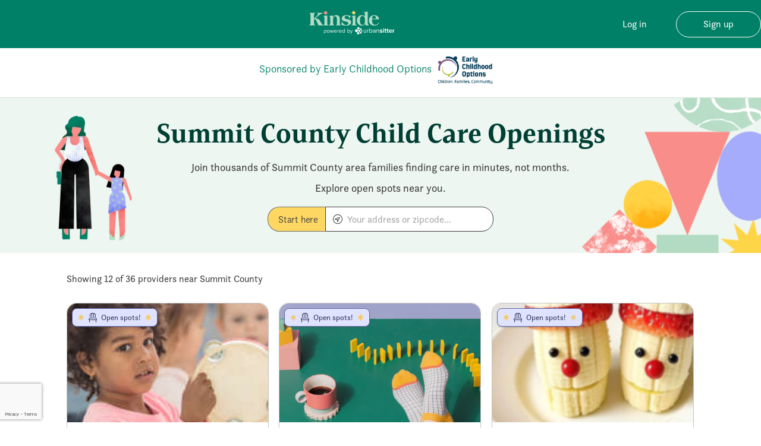

--- FILE ---
content_type: text/html; charset=utf-8
request_url: https://www.kinside.com/co/summit-county-child-care
body_size: 6486
content:
<!DOCTYPE html>
<html>
  <head>
    <!-- Google Tag Manager -->
<script>(function(w,d,s,l,i){w[l]=w[l]||[];w[l].push({'gtm.start':
new Date().getTime(),event:'gtm.js'});var f=d.getElementsByTagName(s)[0],
j=d.createElement(s),dl=l!='dataLayer'?'&l='+l:'';j.async=true;j.src=
'https://www.googletagmanager.com/gtm.js?id='+i+dl;f.parentNode.insertBefore(j,f);
})(window,document,'script','dataLayer','GTM-N2QW9SR9');</script>
<!-- End Google Tag Manager -->

    
        <meta charset="utf-8">
  <meta http-equiv="x-ua-compatible" content="ie=edge">
  <title>Summit County Child Care | Kinside</title>
  <meta name="description" content="Your trusted source for child care openings in Summit County | Browse our programs.">
  <meta name="viewport"    content="width=device-width, initial-scale=1, shrink-to-fit=no">

  <meta property="og:url"         content="https://www.kinside.com/co/summit-county-child-care" />
  <meta property="og:type"        content="website" />
  <meta property="og:title"       content="Summit County Child Care | Kinside" />
  <meta property="og:description" content="Your trusted source for child care openings in Summit County | Browse our programs." />
  <meta property="og:image"       content="https://assets.kinside.com/builds/ks-web/42324/static/web/a-modern-child-care-benefit-for-todays-working-parent.jpg" />


    <link rel="apple-touch-icon" sizes="180x180" href="/apple-touch-icon.png?v=BGmq9pRn6G">
<link rel="icon" type="image/png" sizes="32x32" href="/favicon-32x32.png?v=BGmq9pRn6G">
<link rel="icon" type="image/png" sizes="16x16" href="/favicon-16x16.png?v=BGmq9pRn6G">
<link rel="manifest" href="/site.webmanifest?v=BGmq9pRn6G">
<link rel="mask-icon" href="/safari-pinned-tab.svg?v=BGmq9pRn6G" color="#008066">
<link rel="shortcut icon" href="/favicon.ico?v=BGmq9pRn6G">
<meta name="apple-mobile-web-app-title" content="Kinside">
<meta name="application-name" content="Kinside">
<meta name="msapplication-TileColor" content="#ffffff">
<meta name="theme-color" content="#ffffff">

      <script type="text/javascript">
    adroll_adv_id = "LM27VDGIPVCY7AROO436LU";
    adroll_pix_id = "MTGM2AR6ERDVBBWDL3U6SI";
    adroll_version = "2.0";

    (function(w, d, e, o, a) {
        w.__adroll_loaded = true;
        w.adroll = w.adroll || [];
        w.adroll.f = [ 'setProperties', 'identify', 'track' ];
        var roundtripUrl = "https://s.adroll.com/j/" + adroll_adv_id
                + "/roundtrip.js";
        for (a = 0; a < w.adroll.f.length; a++) {
            w.adroll[w.adroll.f[a]] = w.adroll[w.adroll.f[a]] || (function(n) {
                return function() {
                    w.adroll.push([ n, arguments ])
                }
            })(w.adroll.f[a])
        }

        e = d.createElement('script');
        o = d.getElementsByTagName('script')[0];
        e.async = 1;
        e.src = roundtripUrl;
        o.parentNode.insertBefore(e, o);
    })(window, document);
    adroll.track("pageView");
  </script>


    <meta name="csrf-param" content="authenticity_token" />
<meta name="csrf-token" content="gM0jDpLOWD9YowRPxUf7tP5_L266uKtZgxLcrgzrfYYCTSg2ZriTjMADwPD9a-cUg4C_1ppHHjvvFAxi4IAtSg" />
    <meta name="csp-nonce" />
    <meta name="insight-app-sec-validation" content="9bfc125a-6905-4348-9c45-c7835845b786">

    <link rel="stylesheet" href="https://use.typekit.net/lit5jgz.css">
    <script src="https://kit.fontawesome.com/6ef65d2fd8.js" crossorigin="anonymous"></script>
    <link rel="stylesheet" href="https://assets.kinside.com/builds/ks-web/42324/assets/application-5c1809f7b4b990af77656c3f615615caef83eda539d5eabc748c32825406c6d9.css" media="all" />
    


    <link rel="stylesheet" href="https://assets.kinside.com/builds/ks-web/42324/packs/css/static-f52d6387.css" />
<link rel="stylesheet" href="https://assets.kinside.com/builds/ks-web/42324/packs/css/parent_authentication-a1ac21b5.css" />
<link rel="stylesheet" href="https://assets.kinside.com/builds/ks-web/42324/packs/css/public_directory-c8f17556.css" />
<link rel="stylesheet" href="https://assets.kinside.com/builds/ks-web/42324/packs/css/login-290e40a2.css" />

    <script src="https://assets.kinside.com/builds/ks-web/42324/assets/application-fd8cb5dbe06f9ebdb737f30902901ed2867dc6d5d6ee861f7caba7af8f25301b.js"></script>
    


    <script src="https://assets.kinside.com/builds/ks-web/42324/packs/js/runtime-055fa72ac748d30ebad5.js" defer="defer"></script>
<script src="https://assets.kinside.com/builds/ks-web/42324/packs/js/4239-b949059559c0a50936b5.js" defer="defer"></script>
<script src="https://assets.kinside.com/builds/ks-web/42324/packs/js/3301-e8eebbf65fac72c6f6ee.js" defer="defer"></script>
<script src="https://assets.kinside.com/builds/ks-web/42324/packs/js/2102-87b9bf7445c9231b022f.js" defer="defer"></script>
<script src="https://assets.kinside.com/builds/ks-web/42324/packs/js/8643-e4a54d5aed4395a1e7fb.js" defer="defer"></script>
<script src="https://assets.kinside.com/builds/ks-web/42324/packs/js/public_directory-ec7251020f047a4cb011.js" defer="defer"></script>
<script src="https://assets.kinside.com/builds/ks-web/42324/packs/js/9281-3d522d75f69db787f664.js" defer="defer"></script>
<script src="https://assets.kinside.com/builds/ks-web/42324/packs/js/login-d52645d7ff3547fad8c0.js" defer="defer"></script>
<script src="https://assets.kinside.com/builds/ks-web/42324/packs/js/8055-bfbe0ad8b52748752b0b.js" defer="defer"></script>
<script src="https://assets.kinside.com/builds/ks-web/42324/packs/js/5220-417da0e1388dd81b9456.js" defer="defer"></script>
<script src="https://assets.kinside.com/builds/ks-web/42324/packs/js/834-26156353c9e64850c3b5.js" defer="defer"></script>
<script src="https://assets.kinside.com/builds/ks-web/42324/packs/js/8329-c7a79e5fd139f6114296.js" defer="defer"></script>
<script src="https://assets.kinside.com/builds/ks-web/42324/packs/js/5373-ea57f3be1ad6e5a530b2.js" defer="defer"></script>
<script src="https://assets.kinside.com/builds/ks-web/42324/packs/js/99-e3be4e4cb31b6a0fbcc0.js" defer="defer"></script>
<script src="https://assets.kinside.com/builds/ks-web/42324/packs/js/2173-2b6596245e38c579cd5e.js" defer="defer"></script>
<script src="https://assets.kinside.com/builds/ks-web/42324/packs/js/1708-9bb1cfd9ffccfe759a4b.js" defer="defer"></script>
<script src="https://assets.kinside.com/builds/ks-web/42324/packs/js/2375-b7675c5f30a584ec8bed.js" defer="defer"></script>
<script src="https://assets.kinside.com/builds/ks-web/42324/packs/js/static-03214ed5866599ce49eb.js" defer="defer"></script>
<script src="https://assets.kinside.com/builds/ks-web/42324/packs/js/2209-a16389e82f106cae0828.js" defer="defer"></script>
<script src="https://assets.kinside.com/builds/ks-web/42324/packs/js/parent_authentication-eb694cb7353201c02f6f.js" defer="defer"></script>
    <script>
  window.env = {"PLAID_ENV":"production","OPEN_CAGE_KEY":"9f9f83cd449f44fd90206529f4b96857","PLAID_PUBLIC_KEY":"77ba5a4718e94ce9b153f559925aee","VUE_APP_ENVIRONMENT":"production","ZENDESK_API_KEY":"937783a7-cdbc-4028-97c3-f05c43b6b3ac","PAYMENT_COMMISSION_CC_PERCENT":"3","NODE_ENV":"production","STATIC_BUCKET_URL":"assets.kinside.com/builds/ks-web/42324","STRIPE_PUBLISHABLE_KEY":"pk_live_8tnJAGFHi85zRpid25xNStwU00vD4EGLuU","DIRECT_DEPOSITS_ENABLED":"true","HUBSPOT_MEETING_URL":"https://meetings.hubspot.com/wkauff/provider-support-call?uuid=2b732db3-5b17-42fa-8563-05b44840c0f6","SENTRY_VUE_DSN":"https://933c7190f1544dc0bc536a0fb7356810@o4504204984713216.ingest.sentry.io/4504205075283968","WEBSOCKET_BASE_URL":"wss://www.kinside.com","COMPLETE_CARE_URBANSITTER_SSO_URL":"https://www.urbansitter.com/sso","NAVIA_APP_SUBDOMAIN":"app","PAYMENT_COMMISSION_ACH_PERCENT":"1.5","GOOGLE_API_KEY":"AIzaSyDD1vYQVOeSsFFmkRV2utUsCkhxNwTMpdM","RECAPTCHA_SITE_KEY":"6LfcrLEZAAAAAG41ZvCHYMSiIS6iXXtkLs4WG9sD"};
  window.STATIC_BUCKET_URL = `${window.env.STATIC_BUCKET_URL ? `https://${window.env.STATIC_BUCKET_URL}` : window.location.origin}/packs/`;
  window.env.AUTHORIZED = false;
</script>


    <!-- Google tag (gtag.js) - Google Analytics -->
<script async src="https://www.googletagmanager.com/gtag/js?id=G-7631XDCP4S"></script>
<script>
  window.dataLayer = window.dataLayer || [];
  function gtag(){dataLayer.push(arguments);}
  gtag('js', new Date());

  gtag('config', 'G-7631XDCP4S');
</script>


<script type="text/javascript">
  

    // Set up MetaEvents to send to PostHog
    MetaEvents.setEventHandler(function (event, props) {
      window.posthog?.capture(event, props);
    });

    // Load PostHog JS
    !function(t,e){var o,n,p,r;e.__SV||(window.posthog=e,e._i=[],e.init=function(i,s,a){function g(t,e){var o=e.split(".");2==o.length&&(t=t[o[0]],e=o[1]),t[e]=function(){t.push([e].concat(Array.prototype.slice.call(arguments,0)))}}(p=t.createElement("script")).type="text/javascript",p.async=!0,p.src=s.api_host+"/static/array.js",(r=t.getElementsByTagName("script")[0]).parentNode.insertBefore(p,r);var u=e;for(void 0!==a?u=e[a]=[]:a="posthog",u.people=u.people||[],u.toString=function(t){var e="posthog";return"posthog"!==a&&(e+="."+a),t||(e+=" (stub)"),e},u.people.toString=function(){return u.toString(1)+".people (stub)"},o="capture identify alias people.set people.set_once set_config register register_once unregister opt_out_capturing has_opted_out_capturing opt_in_capturing reset isFeatureEnabled onFeatureFlags getFeatureFlag getFeatureFlagPayload reloadFeatureFlags group updateEarlyAccessFeatureEnrollment getEarlyAccessFeatures getActiveMatchingSurveys getSurveys getNextSurveyStep".split(" "),n=0;n<o.length;n++)g(u,o[n]);e._i.push([i,s,a])},e.__SV=1)}(document,window.posthog||[]);

    // Initialize PostHog
    window.posthog.init("phc_MCpw3EmxQQABVRYE5ckG6kibl9KVbG8agofrGEcnzRQ", {
      api_host: 'https://app.posthog.com',
      capture_pageview: false, // We'll handle pageviews manually
      disable_session_recording: true,
      loaded: function() {
        // Track page view after initialization
          window.posthog.capture('$pageview');
      }
    });

    // UTM Tracking
    (function trackUTMParams() {
      if (typeof window.URLSearchParams === 'undefined') return;

      const urlParams = new URLSearchParams(window.location.search);
      const utmParams = {};

      urlParams.forEach((value, key) => {
        if (key.startsWith('utm_')) {
          utmParams[key] = value;
        }
      });

      if (Object.keys(utmParams).length > 0 && !false) {
        window.posthog.register(utmParams);
      }
    })();
</script>



    
    

    
  </head>

  <body class="body-marketing">
    


<header class="header header--dark js-header fixed-top" id="top-nav">
  <div class="container">
    <nav class="navbar navbar-expand-lg navbar-logo-with-cta">
      <span class="navbar-logo-with-cta__logo">
        <a class="navbar-brand" href="/"><img src="https://res.cloudinary.com/kinside/image/upload/dpr_2/v1/app_assets/kinside_logo/powered-by-us-light.svg?_a=BACAGSGT" /></a>
      </span>

      <span class="navbar-logo-with-cta__right-button">
        <button
          type="button"
          data-toggle="modal"
          data-target="#loginModal"
          class="button--cta button--clear button--white navbar-signup-button"
        >
          Log in
        </button>
        <button
          type="button"
          data-toggle="modal"
          data-target="#registrationModal"
          class="navbar-signup-button button--cta button--outline-white-on-viridian"
        >
          Sign up
        </button>
      </span>
    </nav>
  </div>
</header>

<div id="public_directory_vue">
  <public-directory
    marketplace-name="Summit County Child Care"
    marketplace-path="co/summit-county-child-care"
    marketplace-location="Summit County"
    marketplace-utm-params=""
    :filter-by-open-seats="false"
    :filter-by-in-network="false"
    sponsor-name="Early Childhood Options"
    sponsor-link="https://www.earlychildhoodoptions.org/"
    sponsor-logo-url="https://res.cloudinary.com/kinside/image/upload/c_scale,dpr_3,f_auto,h_60,q_auto:good,w_auto/v1701214477/app_assets/static_pages/agencies/Early-Childhood-Options.png"
    :is-logged-in="false"
  >
  </public-diretory>
</div>


<footer class="footer">
  <div class="container px-0">
    <div class="footer__get-started">
      <div class="footer__label">GET STARTED</div>
      <h2><span class="light-green">Join</span> <span class="periwinkle">Kinside</span> <span class="yellow">Today</span></h2>
      <p>A new, more efficient child care ecosystem.</p>
      <div>
        <a class="get-started-button button--outline-white-on-viridian" href="/parents">For Parents</a>
        <a class="get-started-button button--outline-white-on-viridian" href="/child-care-providers">For Providers</a>
        <a class="get-started-button button--outline-white-on-viridian" href="https://benefits.urbansitter.com/employer-program">For Employers</a>
      </div>
    </div>

    <hr class="d-none d-md-block">

    <div class="row">
      <div class="col-lg-2 col-md-3 d-none d-md-block pr-0">
        <div class="footer-column footer-column--first">

          <ul class="footer-column__list">
            <li class="footer-column__list-item">
              <a href="/parents">For Parents</a>
            </li>
            <li class="footer-column__list-item">
              <a href="https://benefits.urbansitter.com/employer-program">For Employers</a>
            </li>
            <li class="footer-column__list-item">
              <a href="/child-care-providers">For Providers</a>
            </li>
            <li class="footer-column__list-item">
              <a href="/government">For Government</a>
            </li>
          </ul>
        </div>
      </div>

      <div class="pl-4 col-lg-2 col-md-3 d-none d-md-block">
        <div class="footer-column">

          <ul class="footer-column__list">
            <li class="footer-column__list-item">
              <a href="/about">About</a>
            </li>
            <li class="footer-column__list-item">
              <a href="/cdn-cgi/l/email-protection#e78e898188a78c8e89948e8382c984888a">Contact</a>
            </li>
            <li class="footer-column__list-item">
              <a href="https://blog.urbansitter.com">Blog</a>
            </li>
          </ul>
        </div>
      </div>

      <div class="col-lg-2 col-md-9 order-lg-3 order-md-4 offset-lg-1 offset-md-3">
        <div class="footer-column footer-column--social">
          <div class="footer-column__list footer-column__list--social">
            <a href="https://www.facebook.com/getKinside" target="_blank"><i class="fab fa-facebook-square"></i></a>
            &nbsp;&nbsp;<a href="https://www.instagram.com/getkinside" target="_blank"><i class="fab fa-instagram"></i></a>
            &nbsp;&nbsp;<a href="https://linkedin.com/company/kinside" target="_blank"><i class="fab fa-linkedin"></i></a>
          </div>
        </div>
      </div>

      <div class="col-md-6 col-lg-4 order-lg-4 order-md-3 offset-lg-1">
        <div class="footer-column footer-column--right">
          <div class="footer-column__list">
            © Kinside 2026 • <a href="/terms-of-service">Terms</a> • <a href="/privacy-policy">Privacy</a>
          </div>
        </div>
      </div>
    </div>
  </div>
</footer>


<div class="modal fade login-modal login-vue" id="loginModal" tabindex="-1" role="dialog" aria-labelledby="loginModalLabel" aria-hidden="true">
  <div class="modal-dialog" role="document">
    <button
      type="button"
      class="modal-close green"
      data-dismiss="modal"
      aria-label="Close"
      @click="onModalClose">
      <span class="fal fa-times" />
    </button>

    <div class="modal-content">
      <div class="modal-body">
        
<div class="login ">
  <div class="login__content">
    <illustration name="girl"></illustration>

    <h4 class='align-center mt-4'>Sign in to your Kinside account</h4>

    <form class="button_to" method="post" action="/users/auth/google_oauth2"><button class="login__content__google-sso w-100 mt-4 js-track-click" data-track="google_sso" type="submit">
      <img
        src="https://res.cloudinary.com/kinside/image/upload/v1693276234/app_assets/google-logo.png"
        alt="Google Logo"
        class="mr-3 ml-3"
      />
      Sign in with Google
</button><input type="hidden" name="authenticity_token" value="nWtG4mxG8wARGxmjCRwMBde2yM51-h4LBiKV6x4c9Ls5gg0jQF_Ui67c4sIN1BGaRiMDOCo9CLxkhd0ANjUfyw" autocomplete="off" /></form>
    <form id='login-form' @submit.prevent="loading = true;submitForm();">
      <k-form-field
        label="Email"
        class="form-field"
      >
        <k-input
          rules="required|email"
          name="Email"
          v-model.trim="email"
          class="w-100"
          :ref="email"
          @change="onEmailChange"
        >
        </k-input>
      </k-form-field>

      <div class="mt-3" v-if="canLogIn">
        <k-form-field
          label="Password"
          class="form-field"
        >
          <k-input
            rules="required"
            name="Password"
            type="password"
            v-model.trim="password"
            class="w-100"
            :ref="password"
          >
          </k-input>
        </k-form-field>
        <a href='/forgot'><u><b>Forgot your password?</u></b></a>
      </div>

      <box color="rust" class="mt-2" v-if="error.length > 0 || errorUnknown">
        <p>{{ error }}</p>
        <p v-if="errorUnknown">
          Something went wrong. Please contact us directly via
          <a href="/cdn-cgi/l/email-protection#3f4c4a4f4f504d4b7f5456514c565b5a115c5052"><span class="__cf_email__" data-cfemail="8bf8fefbfbe4f9ffcbe0e2e5f8e2efeea5e8e4e6">[email&#160;protected]</span></a>
        </p>
      </box>

      <system-button
        class="fullWidth"
        :disabled="submitDisabled"
        type="submit"
      >
        Sign in
      </system-button>
    </form>
  </div>
</div>

      </div>
    </div>
  </div>
</div>

  <div id="parent-authentication-vue">
  <parent-register @navigate-to-login="switchToLogin" :from-public-page="true" :signup-from="'parents'" :verify-email="this.$route?.query?.email || ''"  :verify-step="this.$route?.query?.step || '-1'">
    <div class="unsupported-user-agent-modal">
  <div class="unsupported-user-agent-modal__mask">
  </div>
  <div class="unsupported-user-agent-modal__content">
    <h1 class="unsupported-user-agent-modal__title"><span class="far fa-computer-classic"></span> Please update your browser</h1>
    <div class="unsupported-user-agent-modal__body">
      <p>We are working hard to support as many parents as we can, but at this moment your browser is not supported.</p>
      <p>Our app works best with the newest version of the browsers listed below (excluding "beta").</p>
      <ul>
        <li>Firefox - <a href="https://www.mozilla.org/firefox/new/?utm_source=yahoo&utm_medium=referral&utm_campaign=y-help" rel="noreferrer noopener" target="_blank">Get it for the first time</a> or <a href="https://support.mozilla.org/en-US/kb/update-firefox-latest-version" rel="noreferrer noopener" target="_blank">update your current version.</a></li>
        <li>Chrome - <a href="https://www.google.com/intl/en/chrome/browser/" rel="noreferrer noopener" target="_blank">Get it for the first time</a> or <a href="https://support.google.com/chrome/answer/95414" rel="noreferrer noopener" target="_blank">update your current version.</a></li>
        <li>Safari - <a href="https://www.apple.com/safari/" rel="noreferrer noopener" target="_blank">Get it for the first time</a> or <a href="https://support.apple.com/en-us/HT204416" rel="noreferrer noopener" target="_blank">update your current version.</a></li>
        <li>Edge - Comes pre-installed with Windows 10. <a href="https://www.microsoft.com/en-us/windows/features" rel="noreferrer noopener" target="_blank">Get the latest update.</a></li>
      </ul>
      <p>If upgrading to a new browser is a problem for you, please let us know: <a href="/cdn-cgi/l/email-protection#781b17161b111d0a1f1d381311160b111c1d561b1715"><span class="__cf_email__" data-cfemail="aac9c5c4c9c3cfd8cdcfeac1c3c4d9c3cecf84c9c5c7">[email&#160;protected]</span></a></p>
    </div>
  </div>    
</div>

  </parent-register>
  <parent-login>
    <form class="button_to" method="post" action="/users/auth/google_oauth2"><button class="login__content__google-sso w-100 mt-4" style="display: none;" type="submit">
      <img
        src="https://res.cloudinary.com/kinside/image/upload/v1693276234/app_assets/google-logo.png"
        alt="Google Logo"
        class="mr-3 ml-3"
        />
      <div>
        Sign in with Google
      </div>
</button><input type="hidden" name="authenticity_token" value="JCa0zybV2Gk42Bx9b7S01-2Mazwei36F48pUJULDQ_KAz_8OCsz_4ocf5xxrfKlIfBmgykFMaDKBbRzOauqogg" autocomplete="off" /></form>  </parent-login>
</div>



    <!-- Google Tag Manager (noscript) -->
<noscript><iframe src="https://www.googletagmanager.com/ns.html?id=GTM-N2QW9SR9"
height="0" width="0" style="display:none;visibility:hidden"></iframe></noscript>
<!-- End Google Tag Manager (noscript) -->

  <script data-cfasync="false" src="/cdn-cgi/scripts/5c5dd728/cloudflare-static/email-decode.min.js"></script></body>
</html>


--- FILE ---
content_type: text/html; charset=utf-8
request_url: https://www.google.com/recaptcha/api2/anchor?ar=1&k=6LfcrLEZAAAAAG41ZvCHYMSiIS6iXXtkLs4WG9sD&co=aHR0cHM6Ly93d3cua2luc2lkZS5jb206NDQz&hl=en&v=N67nZn4AqZkNcbeMu4prBgzg&size=invisible&badge=bottomleft&anchor-ms=20000&execute-ms=30000&cb=h19oe3e43jec
body_size: 48602
content:
<!DOCTYPE HTML><html dir="ltr" lang="en"><head><meta http-equiv="Content-Type" content="text/html; charset=UTF-8">
<meta http-equiv="X-UA-Compatible" content="IE=edge">
<title>reCAPTCHA</title>
<style type="text/css">
/* cyrillic-ext */
@font-face {
  font-family: 'Roboto';
  font-style: normal;
  font-weight: 400;
  font-stretch: 100%;
  src: url(//fonts.gstatic.com/s/roboto/v48/KFO7CnqEu92Fr1ME7kSn66aGLdTylUAMa3GUBHMdazTgWw.woff2) format('woff2');
  unicode-range: U+0460-052F, U+1C80-1C8A, U+20B4, U+2DE0-2DFF, U+A640-A69F, U+FE2E-FE2F;
}
/* cyrillic */
@font-face {
  font-family: 'Roboto';
  font-style: normal;
  font-weight: 400;
  font-stretch: 100%;
  src: url(//fonts.gstatic.com/s/roboto/v48/KFO7CnqEu92Fr1ME7kSn66aGLdTylUAMa3iUBHMdazTgWw.woff2) format('woff2');
  unicode-range: U+0301, U+0400-045F, U+0490-0491, U+04B0-04B1, U+2116;
}
/* greek-ext */
@font-face {
  font-family: 'Roboto';
  font-style: normal;
  font-weight: 400;
  font-stretch: 100%;
  src: url(//fonts.gstatic.com/s/roboto/v48/KFO7CnqEu92Fr1ME7kSn66aGLdTylUAMa3CUBHMdazTgWw.woff2) format('woff2');
  unicode-range: U+1F00-1FFF;
}
/* greek */
@font-face {
  font-family: 'Roboto';
  font-style: normal;
  font-weight: 400;
  font-stretch: 100%;
  src: url(//fonts.gstatic.com/s/roboto/v48/KFO7CnqEu92Fr1ME7kSn66aGLdTylUAMa3-UBHMdazTgWw.woff2) format('woff2');
  unicode-range: U+0370-0377, U+037A-037F, U+0384-038A, U+038C, U+038E-03A1, U+03A3-03FF;
}
/* math */
@font-face {
  font-family: 'Roboto';
  font-style: normal;
  font-weight: 400;
  font-stretch: 100%;
  src: url(//fonts.gstatic.com/s/roboto/v48/KFO7CnqEu92Fr1ME7kSn66aGLdTylUAMawCUBHMdazTgWw.woff2) format('woff2');
  unicode-range: U+0302-0303, U+0305, U+0307-0308, U+0310, U+0312, U+0315, U+031A, U+0326-0327, U+032C, U+032F-0330, U+0332-0333, U+0338, U+033A, U+0346, U+034D, U+0391-03A1, U+03A3-03A9, U+03B1-03C9, U+03D1, U+03D5-03D6, U+03F0-03F1, U+03F4-03F5, U+2016-2017, U+2034-2038, U+203C, U+2040, U+2043, U+2047, U+2050, U+2057, U+205F, U+2070-2071, U+2074-208E, U+2090-209C, U+20D0-20DC, U+20E1, U+20E5-20EF, U+2100-2112, U+2114-2115, U+2117-2121, U+2123-214F, U+2190, U+2192, U+2194-21AE, U+21B0-21E5, U+21F1-21F2, U+21F4-2211, U+2213-2214, U+2216-22FF, U+2308-230B, U+2310, U+2319, U+231C-2321, U+2336-237A, U+237C, U+2395, U+239B-23B7, U+23D0, U+23DC-23E1, U+2474-2475, U+25AF, U+25B3, U+25B7, U+25BD, U+25C1, U+25CA, U+25CC, U+25FB, U+266D-266F, U+27C0-27FF, U+2900-2AFF, U+2B0E-2B11, U+2B30-2B4C, U+2BFE, U+3030, U+FF5B, U+FF5D, U+1D400-1D7FF, U+1EE00-1EEFF;
}
/* symbols */
@font-face {
  font-family: 'Roboto';
  font-style: normal;
  font-weight: 400;
  font-stretch: 100%;
  src: url(//fonts.gstatic.com/s/roboto/v48/KFO7CnqEu92Fr1ME7kSn66aGLdTylUAMaxKUBHMdazTgWw.woff2) format('woff2');
  unicode-range: U+0001-000C, U+000E-001F, U+007F-009F, U+20DD-20E0, U+20E2-20E4, U+2150-218F, U+2190, U+2192, U+2194-2199, U+21AF, U+21E6-21F0, U+21F3, U+2218-2219, U+2299, U+22C4-22C6, U+2300-243F, U+2440-244A, U+2460-24FF, U+25A0-27BF, U+2800-28FF, U+2921-2922, U+2981, U+29BF, U+29EB, U+2B00-2BFF, U+4DC0-4DFF, U+FFF9-FFFB, U+10140-1018E, U+10190-1019C, U+101A0, U+101D0-101FD, U+102E0-102FB, U+10E60-10E7E, U+1D2C0-1D2D3, U+1D2E0-1D37F, U+1F000-1F0FF, U+1F100-1F1AD, U+1F1E6-1F1FF, U+1F30D-1F30F, U+1F315, U+1F31C, U+1F31E, U+1F320-1F32C, U+1F336, U+1F378, U+1F37D, U+1F382, U+1F393-1F39F, U+1F3A7-1F3A8, U+1F3AC-1F3AF, U+1F3C2, U+1F3C4-1F3C6, U+1F3CA-1F3CE, U+1F3D4-1F3E0, U+1F3ED, U+1F3F1-1F3F3, U+1F3F5-1F3F7, U+1F408, U+1F415, U+1F41F, U+1F426, U+1F43F, U+1F441-1F442, U+1F444, U+1F446-1F449, U+1F44C-1F44E, U+1F453, U+1F46A, U+1F47D, U+1F4A3, U+1F4B0, U+1F4B3, U+1F4B9, U+1F4BB, U+1F4BF, U+1F4C8-1F4CB, U+1F4D6, U+1F4DA, U+1F4DF, U+1F4E3-1F4E6, U+1F4EA-1F4ED, U+1F4F7, U+1F4F9-1F4FB, U+1F4FD-1F4FE, U+1F503, U+1F507-1F50B, U+1F50D, U+1F512-1F513, U+1F53E-1F54A, U+1F54F-1F5FA, U+1F610, U+1F650-1F67F, U+1F687, U+1F68D, U+1F691, U+1F694, U+1F698, U+1F6AD, U+1F6B2, U+1F6B9-1F6BA, U+1F6BC, U+1F6C6-1F6CF, U+1F6D3-1F6D7, U+1F6E0-1F6EA, U+1F6F0-1F6F3, U+1F6F7-1F6FC, U+1F700-1F7FF, U+1F800-1F80B, U+1F810-1F847, U+1F850-1F859, U+1F860-1F887, U+1F890-1F8AD, U+1F8B0-1F8BB, U+1F8C0-1F8C1, U+1F900-1F90B, U+1F93B, U+1F946, U+1F984, U+1F996, U+1F9E9, U+1FA00-1FA6F, U+1FA70-1FA7C, U+1FA80-1FA89, U+1FA8F-1FAC6, U+1FACE-1FADC, U+1FADF-1FAE9, U+1FAF0-1FAF8, U+1FB00-1FBFF;
}
/* vietnamese */
@font-face {
  font-family: 'Roboto';
  font-style: normal;
  font-weight: 400;
  font-stretch: 100%;
  src: url(//fonts.gstatic.com/s/roboto/v48/KFO7CnqEu92Fr1ME7kSn66aGLdTylUAMa3OUBHMdazTgWw.woff2) format('woff2');
  unicode-range: U+0102-0103, U+0110-0111, U+0128-0129, U+0168-0169, U+01A0-01A1, U+01AF-01B0, U+0300-0301, U+0303-0304, U+0308-0309, U+0323, U+0329, U+1EA0-1EF9, U+20AB;
}
/* latin-ext */
@font-face {
  font-family: 'Roboto';
  font-style: normal;
  font-weight: 400;
  font-stretch: 100%;
  src: url(//fonts.gstatic.com/s/roboto/v48/KFO7CnqEu92Fr1ME7kSn66aGLdTylUAMa3KUBHMdazTgWw.woff2) format('woff2');
  unicode-range: U+0100-02BA, U+02BD-02C5, U+02C7-02CC, U+02CE-02D7, U+02DD-02FF, U+0304, U+0308, U+0329, U+1D00-1DBF, U+1E00-1E9F, U+1EF2-1EFF, U+2020, U+20A0-20AB, U+20AD-20C0, U+2113, U+2C60-2C7F, U+A720-A7FF;
}
/* latin */
@font-face {
  font-family: 'Roboto';
  font-style: normal;
  font-weight: 400;
  font-stretch: 100%;
  src: url(//fonts.gstatic.com/s/roboto/v48/KFO7CnqEu92Fr1ME7kSn66aGLdTylUAMa3yUBHMdazQ.woff2) format('woff2');
  unicode-range: U+0000-00FF, U+0131, U+0152-0153, U+02BB-02BC, U+02C6, U+02DA, U+02DC, U+0304, U+0308, U+0329, U+2000-206F, U+20AC, U+2122, U+2191, U+2193, U+2212, U+2215, U+FEFF, U+FFFD;
}
/* cyrillic-ext */
@font-face {
  font-family: 'Roboto';
  font-style: normal;
  font-weight: 500;
  font-stretch: 100%;
  src: url(//fonts.gstatic.com/s/roboto/v48/KFO7CnqEu92Fr1ME7kSn66aGLdTylUAMa3GUBHMdazTgWw.woff2) format('woff2');
  unicode-range: U+0460-052F, U+1C80-1C8A, U+20B4, U+2DE0-2DFF, U+A640-A69F, U+FE2E-FE2F;
}
/* cyrillic */
@font-face {
  font-family: 'Roboto';
  font-style: normal;
  font-weight: 500;
  font-stretch: 100%;
  src: url(//fonts.gstatic.com/s/roboto/v48/KFO7CnqEu92Fr1ME7kSn66aGLdTylUAMa3iUBHMdazTgWw.woff2) format('woff2');
  unicode-range: U+0301, U+0400-045F, U+0490-0491, U+04B0-04B1, U+2116;
}
/* greek-ext */
@font-face {
  font-family: 'Roboto';
  font-style: normal;
  font-weight: 500;
  font-stretch: 100%;
  src: url(//fonts.gstatic.com/s/roboto/v48/KFO7CnqEu92Fr1ME7kSn66aGLdTylUAMa3CUBHMdazTgWw.woff2) format('woff2');
  unicode-range: U+1F00-1FFF;
}
/* greek */
@font-face {
  font-family: 'Roboto';
  font-style: normal;
  font-weight: 500;
  font-stretch: 100%;
  src: url(//fonts.gstatic.com/s/roboto/v48/KFO7CnqEu92Fr1ME7kSn66aGLdTylUAMa3-UBHMdazTgWw.woff2) format('woff2');
  unicode-range: U+0370-0377, U+037A-037F, U+0384-038A, U+038C, U+038E-03A1, U+03A3-03FF;
}
/* math */
@font-face {
  font-family: 'Roboto';
  font-style: normal;
  font-weight: 500;
  font-stretch: 100%;
  src: url(//fonts.gstatic.com/s/roboto/v48/KFO7CnqEu92Fr1ME7kSn66aGLdTylUAMawCUBHMdazTgWw.woff2) format('woff2');
  unicode-range: U+0302-0303, U+0305, U+0307-0308, U+0310, U+0312, U+0315, U+031A, U+0326-0327, U+032C, U+032F-0330, U+0332-0333, U+0338, U+033A, U+0346, U+034D, U+0391-03A1, U+03A3-03A9, U+03B1-03C9, U+03D1, U+03D5-03D6, U+03F0-03F1, U+03F4-03F5, U+2016-2017, U+2034-2038, U+203C, U+2040, U+2043, U+2047, U+2050, U+2057, U+205F, U+2070-2071, U+2074-208E, U+2090-209C, U+20D0-20DC, U+20E1, U+20E5-20EF, U+2100-2112, U+2114-2115, U+2117-2121, U+2123-214F, U+2190, U+2192, U+2194-21AE, U+21B0-21E5, U+21F1-21F2, U+21F4-2211, U+2213-2214, U+2216-22FF, U+2308-230B, U+2310, U+2319, U+231C-2321, U+2336-237A, U+237C, U+2395, U+239B-23B7, U+23D0, U+23DC-23E1, U+2474-2475, U+25AF, U+25B3, U+25B7, U+25BD, U+25C1, U+25CA, U+25CC, U+25FB, U+266D-266F, U+27C0-27FF, U+2900-2AFF, U+2B0E-2B11, U+2B30-2B4C, U+2BFE, U+3030, U+FF5B, U+FF5D, U+1D400-1D7FF, U+1EE00-1EEFF;
}
/* symbols */
@font-face {
  font-family: 'Roboto';
  font-style: normal;
  font-weight: 500;
  font-stretch: 100%;
  src: url(//fonts.gstatic.com/s/roboto/v48/KFO7CnqEu92Fr1ME7kSn66aGLdTylUAMaxKUBHMdazTgWw.woff2) format('woff2');
  unicode-range: U+0001-000C, U+000E-001F, U+007F-009F, U+20DD-20E0, U+20E2-20E4, U+2150-218F, U+2190, U+2192, U+2194-2199, U+21AF, U+21E6-21F0, U+21F3, U+2218-2219, U+2299, U+22C4-22C6, U+2300-243F, U+2440-244A, U+2460-24FF, U+25A0-27BF, U+2800-28FF, U+2921-2922, U+2981, U+29BF, U+29EB, U+2B00-2BFF, U+4DC0-4DFF, U+FFF9-FFFB, U+10140-1018E, U+10190-1019C, U+101A0, U+101D0-101FD, U+102E0-102FB, U+10E60-10E7E, U+1D2C0-1D2D3, U+1D2E0-1D37F, U+1F000-1F0FF, U+1F100-1F1AD, U+1F1E6-1F1FF, U+1F30D-1F30F, U+1F315, U+1F31C, U+1F31E, U+1F320-1F32C, U+1F336, U+1F378, U+1F37D, U+1F382, U+1F393-1F39F, U+1F3A7-1F3A8, U+1F3AC-1F3AF, U+1F3C2, U+1F3C4-1F3C6, U+1F3CA-1F3CE, U+1F3D4-1F3E0, U+1F3ED, U+1F3F1-1F3F3, U+1F3F5-1F3F7, U+1F408, U+1F415, U+1F41F, U+1F426, U+1F43F, U+1F441-1F442, U+1F444, U+1F446-1F449, U+1F44C-1F44E, U+1F453, U+1F46A, U+1F47D, U+1F4A3, U+1F4B0, U+1F4B3, U+1F4B9, U+1F4BB, U+1F4BF, U+1F4C8-1F4CB, U+1F4D6, U+1F4DA, U+1F4DF, U+1F4E3-1F4E6, U+1F4EA-1F4ED, U+1F4F7, U+1F4F9-1F4FB, U+1F4FD-1F4FE, U+1F503, U+1F507-1F50B, U+1F50D, U+1F512-1F513, U+1F53E-1F54A, U+1F54F-1F5FA, U+1F610, U+1F650-1F67F, U+1F687, U+1F68D, U+1F691, U+1F694, U+1F698, U+1F6AD, U+1F6B2, U+1F6B9-1F6BA, U+1F6BC, U+1F6C6-1F6CF, U+1F6D3-1F6D7, U+1F6E0-1F6EA, U+1F6F0-1F6F3, U+1F6F7-1F6FC, U+1F700-1F7FF, U+1F800-1F80B, U+1F810-1F847, U+1F850-1F859, U+1F860-1F887, U+1F890-1F8AD, U+1F8B0-1F8BB, U+1F8C0-1F8C1, U+1F900-1F90B, U+1F93B, U+1F946, U+1F984, U+1F996, U+1F9E9, U+1FA00-1FA6F, U+1FA70-1FA7C, U+1FA80-1FA89, U+1FA8F-1FAC6, U+1FACE-1FADC, U+1FADF-1FAE9, U+1FAF0-1FAF8, U+1FB00-1FBFF;
}
/* vietnamese */
@font-face {
  font-family: 'Roboto';
  font-style: normal;
  font-weight: 500;
  font-stretch: 100%;
  src: url(//fonts.gstatic.com/s/roboto/v48/KFO7CnqEu92Fr1ME7kSn66aGLdTylUAMa3OUBHMdazTgWw.woff2) format('woff2');
  unicode-range: U+0102-0103, U+0110-0111, U+0128-0129, U+0168-0169, U+01A0-01A1, U+01AF-01B0, U+0300-0301, U+0303-0304, U+0308-0309, U+0323, U+0329, U+1EA0-1EF9, U+20AB;
}
/* latin-ext */
@font-face {
  font-family: 'Roboto';
  font-style: normal;
  font-weight: 500;
  font-stretch: 100%;
  src: url(//fonts.gstatic.com/s/roboto/v48/KFO7CnqEu92Fr1ME7kSn66aGLdTylUAMa3KUBHMdazTgWw.woff2) format('woff2');
  unicode-range: U+0100-02BA, U+02BD-02C5, U+02C7-02CC, U+02CE-02D7, U+02DD-02FF, U+0304, U+0308, U+0329, U+1D00-1DBF, U+1E00-1E9F, U+1EF2-1EFF, U+2020, U+20A0-20AB, U+20AD-20C0, U+2113, U+2C60-2C7F, U+A720-A7FF;
}
/* latin */
@font-face {
  font-family: 'Roboto';
  font-style: normal;
  font-weight: 500;
  font-stretch: 100%;
  src: url(//fonts.gstatic.com/s/roboto/v48/KFO7CnqEu92Fr1ME7kSn66aGLdTylUAMa3yUBHMdazQ.woff2) format('woff2');
  unicode-range: U+0000-00FF, U+0131, U+0152-0153, U+02BB-02BC, U+02C6, U+02DA, U+02DC, U+0304, U+0308, U+0329, U+2000-206F, U+20AC, U+2122, U+2191, U+2193, U+2212, U+2215, U+FEFF, U+FFFD;
}
/* cyrillic-ext */
@font-face {
  font-family: 'Roboto';
  font-style: normal;
  font-weight: 900;
  font-stretch: 100%;
  src: url(//fonts.gstatic.com/s/roboto/v48/KFO7CnqEu92Fr1ME7kSn66aGLdTylUAMa3GUBHMdazTgWw.woff2) format('woff2');
  unicode-range: U+0460-052F, U+1C80-1C8A, U+20B4, U+2DE0-2DFF, U+A640-A69F, U+FE2E-FE2F;
}
/* cyrillic */
@font-face {
  font-family: 'Roboto';
  font-style: normal;
  font-weight: 900;
  font-stretch: 100%;
  src: url(//fonts.gstatic.com/s/roboto/v48/KFO7CnqEu92Fr1ME7kSn66aGLdTylUAMa3iUBHMdazTgWw.woff2) format('woff2');
  unicode-range: U+0301, U+0400-045F, U+0490-0491, U+04B0-04B1, U+2116;
}
/* greek-ext */
@font-face {
  font-family: 'Roboto';
  font-style: normal;
  font-weight: 900;
  font-stretch: 100%;
  src: url(//fonts.gstatic.com/s/roboto/v48/KFO7CnqEu92Fr1ME7kSn66aGLdTylUAMa3CUBHMdazTgWw.woff2) format('woff2');
  unicode-range: U+1F00-1FFF;
}
/* greek */
@font-face {
  font-family: 'Roboto';
  font-style: normal;
  font-weight: 900;
  font-stretch: 100%;
  src: url(//fonts.gstatic.com/s/roboto/v48/KFO7CnqEu92Fr1ME7kSn66aGLdTylUAMa3-UBHMdazTgWw.woff2) format('woff2');
  unicode-range: U+0370-0377, U+037A-037F, U+0384-038A, U+038C, U+038E-03A1, U+03A3-03FF;
}
/* math */
@font-face {
  font-family: 'Roboto';
  font-style: normal;
  font-weight: 900;
  font-stretch: 100%;
  src: url(//fonts.gstatic.com/s/roboto/v48/KFO7CnqEu92Fr1ME7kSn66aGLdTylUAMawCUBHMdazTgWw.woff2) format('woff2');
  unicode-range: U+0302-0303, U+0305, U+0307-0308, U+0310, U+0312, U+0315, U+031A, U+0326-0327, U+032C, U+032F-0330, U+0332-0333, U+0338, U+033A, U+0346, U+034D, U+0391-03A1, U+03A3-03A9, U+03B1-03C9, U+03D1, U+03D5-03D6, U+03F0-03F1, U+03F4-03F5, U+2016-2017, U+2034-2038, U+203C, U+2040, U+2043, U+2047, U+2050, U+2057, U+205F, U+2070-2071, U+2074-208E, U+2090-209C, U+20D0-20DC, U+20E1, U+20E5-20EF, U+2100-2112, U+2114-2115, U+2117-2121, U+2123-214F, U+2190, U+2192, U+2194-21AE, U+21B0-21E5, U+21F1-21F2, U+21F4-2211, U+2213-2214, U+2216-22FF, U+2308-230B, U+2310, U+2319, U+231C-2321, U+2336-237A, U+237C, U+2395, U+239B-23B7, U+23D0, U+23DC-23E1, U+2474-2475, U+25AF, U+25B3, U+25B7, U+25BD, U+25C1, U+25CA, U+25CC, U+25FB, U+266D-266F, U+27C0-27FF, U+2900-2AFF, U+2B0E-2B11, U+2B30-2B4C, U+2BFE, U+3030, U+FF5B, U+FF5D, U+1D400-1D7FF, U+1EE00-1EEFF;
}
/* symbols */
@font-face {
  font-family: 'Roboto';
  font-style: normal;
  font-weight: 900;
  font-stretch: 100%;
  src: url(//fonts.gstatic.com/s/roboto/v48/KFO7CnqEu92Fr1ME7kSn66aGLdTylUAMaxKUBHMdazTgWw.woff2) format('woff2');
  unicode-range: U+0001-000C, U+000E-001F, U+007F-009F, U+20DD-20E0, U+20E2-20E4, U+2150-218F, U+2190, U+2192, U+2194-2199, U+21AF, U+21E6-21F0, U+21F3, U+2218-2219, U+2299, U+22C4-22C6, U+2300-243F, U+2440-244A, U+2460-24FF, U+25A0-27BF, U+2800-28FF, U+2921-2922, U+2981, U+29BF, U+29EB, U+2B00-2BFF, U+4DC0-4DFF, U+FFF9-FFFB, U+10140-1018E, U+10190-1019C, U+101A0, U+101D0-101FD, U+102E0-102FB, U+10E60-10E7E, U+1D2C0-1D2D3, U+1D2E0-1D37F, U+1F000-1F0FF, U+1F100-1F1AD, U+1F1E6-1F1FF, U+1F30D-1F30F, U+1F315, U+1F31C, U+1F31E, U+1F320-1F32C, U+1F336, U+1F378, U+1F37D, U+1F382, U+1F393-1F39F, U+1F3A7-1F3A8, U+1F3AC-1F3AF, U+1F3C2, U+1F3C4-1F3C6, U+1F3CA-1F3CE, U+1F3D4-1F3E0, U+1F3ED, U+1F3F1-1F3F3, U+1F3F5-1F3F7, U+1F408, U+1F415, U+1F41F, U+1F426, U+1F43F, U+1F441-1F442, U+1F444, U+1F446-1F449, U+1F44C-1F44E, U+1F453, U+1F46A, U+1F47D, U+1F4A3, U+1F4B0, U+1F4B3, U+1F4B9, U+1F4BB, U+1F4BF, U+1F4C8-1F4CB, U+1F4D6, U+1F4DA, U+1F4DF, U+1F4E3-1F4E6, U+1F4EA-1F4ED, U+1F4F7, U+1F4F9-1F4FB, U+1F4FD-1F4FE, U+1F503, U+1F507-1F50B, U+1F50D, U+1F512-1F513, U+1F53E-1F54A, U+1F54F-1F5FA, U+1F610, U+1F650-1F67F, U+1F687, U+1F68D, U+1F691, U+1F694, U+1F698, U+1F6AD, U+1F6B2, U+1F6B9-1F6BA, U+1F6BC, U+1F6C6-1F6CF, U+1F6D3-1F6D7, U+1F6E0-1F6EA, U+1F6F0-1F6F3, U+1F6F7-1F6FC, U+1F700-1F7FF, U+1F800-1F80B, U+1F810-1F847, U+1F850-1F859, U+1F860-1F887, U+1F890-1F8AD, U+1F8B0-1F8BB, U+1F8C0-1F8C1, U+1F900-1F90B, U+1F93B, U+1F946, U+1F984, U+1F996, U+1F9E9, U+1FA00-1FA6F, U+1FA70-1FA7C, U+1FA80-1FA89, U+1FA8F-1FAC6, U+1FACE-1FADC, U+1FADF-1FAE9, U+1FAF0-1FAF8, U+1FB00-1FBFF;
}
/* vietnamese */
@font-face {
  font-family: 'Roboto';
  font-style: normal;
  font-weight: 900;
  font-stretch: 100%;
  src: url(//fonts.gstatic.com/s/roboto/v48/KFO7CnqEu92Fr1ME7kSn66aGLdTylUAMa3OUBHMdazTgWw.woff2) format('woff2');
  unicode-range: U+0102-0103, U+0110-0111, U+0128-0129, U+0168-0169, U+01A0-01A1, U+01AF-01B0, U+0300-0301, U+0303-0304, U+0308-0309, U+0323, U+0329, U+1EA0-1EF9, U+20AB;
}
/* latin-ext */
@font-face {
  font-family: 'Roboto';
  font-style: normal;
  font-weight: 900;
  font-stretch: 100%;
  src: url(//fonts.gstatic.com/s/roboto/v48/KFO7CnqEu92Fr1ME7kSn66aGLdTylUAMa3KUBHMdazTgWw.woff2) format('woff2');
  unicode-range: U+0100-02BA, U+02BD-02C5, U+02C7-02CC, U+02CE-02D7, U+02DD-02FF, U+0304, U+0308, U+0329, U+1D00-1DBF, U+1E00-1E9F, U+1EF2-1EFF, U+2020, U+20A0-20AB, U+20AD-20C0, U+2113, U+2C60-2C7F, U+A720-A7FF;
}
/* latin */
@font-face {
  font-family: 'Roboto';
  font-style: normal;
  font-weight: 900;
  font-stretch: 100%;
  src: url(//fonts.gstatic.com/s/roboto/v48/KFO7CnqEu92Fr1ME7kSn66aGLdTylUAMa3yUBHMdazQ.woff2) format('woff2');
  unicode-range: U+0000-00FF, U+0131, U+0152-0153, U+02BB-02BC, U+02C6, U+02DA, U+02DC, U+0304, U+0308, U+0329, U+2000-206F, U+20AC, U+2122, U+2191, U+2193, U+2212, U+2215, U+FEFF, U+FFFD;
}

</style>
<link rel="stylesheet" type="text/css" href="https://www.gstatic.com/recaptcha/releases/N67nZn4AqZkNcbeMu4prBgzg/styles__ltr.css">
<script nonce="Cin7sYcYGnfOPIUSPsSxLQ" type="text/javascript">window['__recaptcha_api'] = 'https://www.google.com/recaptcha/api2/';</script>
<script type="text/javascript" src="https://www.gstatic.com/recaptcha/releases/N67nZn4AqZkNcbeMu4prBgzg/recaptcha__en.js" nonce="Cin7sYcYGnfOPIUSPsSxLQ">
      
    </script></head>
<body><div id="rc-anchor-alert" class="rc-anchor-alert"></div>
<input type="hidden" id="recaptcha-token" value="[base64]">
<script type="text/javascript" nonce="Cin7sYcYGnfOPIUSPsSxLQ">
      recaptcha.anchor.Main.init("[\x22ainput\x22,[\x22bgdata\x22,\x22\x22,\[base64]/[base64]/[base64]/[base64]/[base64]/[base64]/KGcoTywyNTMsTy5PKSxVRyhPLEMpKTpnKE8sMjUzLEMpLE8pKSxsKSksTykpfSxieT1mdW5jdGlvbihDLE8sdSxsKXtmb3IobD0odT1SKEMpLDApO08+MDtPLS0pbD1sPDw4fFooQyk7ZyhDLHUsbCl9LFVHPWZ1bmN0aW9uKEMsTyl7Qy5pLmxlbmd0aD4xMDQ/[base64]/[base64]/[base64]/[base64]/[base64]/[base64]/[base64]\\u003d\x22,\[base64]\x22,\x22w5R7w5fDqcKPwpMBXh/Ch8KBwow4wrJSwq/Cl8Kyw5rDilRJazBVw4hFG0wvRCPDmsKwwqt4eFNWc3obwr3CnGzDuXzDlhfCjD/Do8K4eioFw4DDjh1Uw53ChcOYAhHDlcOXeMKCwqZ3SsKPw7pVOCXDhG7DnUHDmlpXwotFw6crf8K/[base64]/[base64]/DsnxvIcOVwoViwo/DszJ7wpNVXcOPUMKlwrXCtcKBwrDChXU8wqJ3wrXCkMO6wqPDs37Dk8OfLMK1wqzCmhZSK0UWDgfCg8Krwpllw41KwrE1EcK5PMKmwoTDnBXCmzofw6xbNnHDucKEwptCaEp7CcKVwpsvacOHQGtzw6ASwrlvGy3CtcOfw5/CucOvJxxUw4HDn8KewpzDqybDjGTDqnHCocODw6lgw7w0w43DlQjCjgg5wq8nSy7DiMK7Nw7DoMKlDB3Cr8OEbcKkSRzDl8KEw6HCjV8DM8O0w4TCmx85w6lhwrjDgDwBw5o8RSNofcOBwpNDw5Acw50rA3xRw78+wpJCVGg6PcO0w6TDpEpew4liVwgcVV/DvMKjw4tEe8OTF8OPMcORAsKswrHChxQHw4nCkcKaHsKDw6F8CsOjXxJoEEN7wo50wrJqAMO7J2fDjxwFEsOPwq/DmcKFw5g/DzjDicOvQ3RnN8KowoXCmsK3w4rDpMOswpXDscOlw5HChV5ib8KpwpkXUTwFw6/Dnh7DrcO8w73DosOreMOKwrzCvMKDwrvCjQ5owpM3f8OzwpNmwqJ6w5jDrMOxLWHCkVrCrDpIwpQsO8ORwpvDmcKUY8Orw6LCgMKAw75sADXDgMKxwq/CqMOda2HDuFN5wrLDviMRw5XCln/CgElHcFd9QMOeD3N6VEHDmX7Cv8OdwpTClcOWBk/Ci0HCngMiXxXCpsOMw7l8w7tBwr5Hwr5qYBXCoGbDnsOndsKKDMKbUBMYwrHCoXEjw63Ch3LCi8OrdMOMOC/[base64]/[base64]/BzLDp8OQwrTDnMOUGcO6w5LCjXzCh8OeWsKNwrkqHw3DusORZ8OFw7gmwqg4w50mFMKYYHJQwrpJw68KMsKPw5rDqUpeZsOWagBHwpPCsMOKwokZw6E5w78Wwp3DqsK8V8OFAcKgwowpw7/Dl1vCnsOmD3tNfsK8JcK+CgxSEXjDn8OcXMKtwrkKYsKVw7hCwrFaw792T8Kxw7nCvMO/wq9QJMORP8KvSirDk8O+woXDmMKEwoXCnnVABcKNwo3Ctmtow5/DosOBFsOFw4XChcODblRQw5rCoR0WwqrCrMKjfm0easKgTjLDoMKDwrXDkgoHb8KcXyXDnMKlXBcuS8O4ZWFww6LCuH0Qw5lrM0LDlsKxwrHDkMOAw6XDicOkccOUw63CksK5ZMOqw5LDo8KowrrDqXU2N8Oqwp/Dl8Ozw6saFwIjZsO5w5PDtDFVw5JTw5XDmmlVwo/Ds2zCvMKlw5HDrMOtwrfCv8K4V8OMCcKoWMOvw5hdwrt/w4RMw5/[base64]/[base64]/CvsKgCXHDjcKYIl3DtUPDhQjDiA51b8KKAsK3fMO3w7Fmw7kPwrTDocKVwo/CsWnCq8Onwo5Kw5/CgkHChHdXEUgqEj/[base64]/w6nClsOswoNFQsKlHBzCvmvCkMKecXLDjwF/[base64]/CoBvCpcO0wrfChsKfw53DlkPCo8OTwokRYMKFZsKbXXArw5l/w7QLanM9EMO2cjjDvSjCgcO2SwrCkDDDlTkpE8Orwo/CtMOZw41tw4MSw5YtWMOuTcKoTsKAwoomXMK7wpYNFz/ChMKbTMK0wqrCgcOsKsKKPgHCi0ZWw6JLTCPCogYzOMKowqHDoH/DsG1nI8ORa3rCngTClsOpZ8OYwpnDhXUFQ8O2NMKNw6YVwpfDll3Dizhow4HDlcKGeMOlJcOzw7w/w4JWXsObHTQCw509AjzCl8Kww7N0HcOvwrbDv19BCsOBwqLDucOJw5jDmEk6cMK5E8KgwoUAPEI/w6sEwqbDqMKkwq1cexjCnlbCiMK9wpAowpZMw7rCnxpxWMOWORgww4PDj3bCvsO3wrZVw6XCv8O0fhx9QsOTwqvDgMKbBcOdw7Fdw44Hw4ljBMK1w7bCosOxwpfChcOAw79zUcKrATvCqAw7wpw0w4ZsC8OEADxgACTCrcKPRS50BG9SwoUvwqDCnhXCsmxMwqwfd8O/eMOpwp1+Q8OEC2gXwp/CusKqd8Oiw7/Do2NFLcOSw63CisKuTSjDvcOsWcOfw77DisKTJsOdUsO9woXDn2oPw6c2wozDiGRpUMOOSQ1mw5TCmTLCq8Ord8ObT8OPw4HChMOZYMO0wqLDpsK2wpIQY2cawrLCmMKbwrdORsO6cMK8wot7XMKzwrN2w7zCt8OiX8Oow7XDosKTUmTDoi/DlsKLwqLCkcKzcxFUN8OSYMOJwoMIwqAwA246KhAvwpfCgXDDpsO7ZwjClGXCgl1reljDlwYjKcKkesOVAGvCm3/DnsKAw7hzwrESXSrCncKyw5EEM3rCv1LDtXV3ZMOBw7DDsy9rw6LCrMOlI0QXw4HCqcO6VwzCpWwPw5hzdsKOUcKSw4zDhG7Dh8Ktwr3Du8Kkwrx3LMKQwpDCqUkTw4bDisKHQSnCnw8yEDjClGjDtsODw5ZtLj3DqDTDt8OCwoI+woDDkk/DniINwrDCmSHCm8KTDF0iOkrCkyDChsOJwrjCtcKATHbCsn/DvcOmScK9wp3CrQRAw6EMNsKuQSRybcOOw548w6vDpWBYTsKlLBNww6/DoMKhw4HDl8KlwoHCv8KAwq0qHsKawqt9wrDCisOVHE0tw6PDh8KRwo/DusK6T8OWw4BPMxRKw64twohoO1RGw6oJO8KtwoAcAhbDpARfdnjCgcK0w7nDjsOzw7JxGmnChyHCpxDDscObCA/CkB/CuMKgw41fwqjDkcK5YcK8wq4zMyJlwofDvcKsVjVDKcO5RcOTJhHCjsOwwoE5GsO4Am0/w7TDvMKvR8KZw4LDhHPDpR51GC4NI0nDmMKlw5TDrkkBP8OSH8OdwrPDicKKA8Krw70BJcOewqxiwqhjwozCisO9JMK+wpHDgcKfIcOJw5/CmsOFw5nCqBDDszV3wqtSFsKAwoHChsK+Y8K8w6TDvsO8OEI9w6/[base64]/CocK6e8KIw6fCoT1cw65BMsOHw69KL0fChWdcSsKXwovCq8OJw6jCrF9Hwpx5eC3DgTLDqXHDlMOJSj0fw4bDgcOCw7/DrsKxwoXCr8OIXAvCvsKnwoLDslolw6bCqSTDlMOEQ8K1woTCscKrfwrDkU3CkcK9FsKvw7zCpmVIw7vCvMOlw4ZUAcKHB3fCtMKhZ1dew6jCrzVgbMOhwoReSMKOw51Twr8aw7ZMw60hL8KEwrjCoMKBwpTCgcK9cQfCs37DrXbDgiVhwpDDpDJ/Y8KUwoVraMK/OwM7ADJmVcOnwq7DrsKnw77CucKEDMObM0U1LsKgSEsXwpnDrsOiw4PCnMObwqIew6pJEcKCwqTDiCPClXwwwqAJw7dhwo/DpEMAIRdyw59tw77CiMKJaEwFbcO2w5tnCWBCw7J8w5oPLHI7worDug/Dp1MYWsKJdErCv8O6MA1vMV/Ct8OXwqXClC8JUcOgw7zDsz5UVVDDpQ7ClXokwoxvP8Kfw4vCoMOPBzkqw5fCrCfDkyR7wo4Ew5fCtXlNaxgHwrTCo8KVKMKeLmLCkVjDssKJwoDDqkZ5T8KYSXbDix7Cp8OVw7tTRhzDrsKCZUZbGiDDnsKdw582w7LClcK/w4jCicKswrjCijXDhl8zWyRNwqvCq8KiEwnDncK3wpJdwrPCmcOgworCiMKxw5PDosOFw7bDucKDNsKPdMK9wrTDnFxqw6DDhXc4VsOCLRg4FcKlw4JSwpcUw5LDv8ONEEd5wqoOb8OXwq5sw5/CrmvDn3fCqmQ1woTCh1ZVwpleLmnCll3DoMKhOMOEWBMCeMKTOcO3GGXDkzrCn8KneArDs8OnwrrCjTgNQsOKcsO2w6ILc8OJw73CiAkuw6bCvsOzJxvDkTfCpsKrw6HDngTDhGUPSMKyGDDDlljClsO8w4YiTcK4dV8SRMK/w7HCszXDu8OYIMOpw7HDm8Ktwq4LewHCjmzDsSYfw4p9wpLDl8K5w4fCt8OhwovDvThTasKMVXJycErDr1U2wrvDhAjCjGbDnMKjwppkw4dbF8KcRsKZWsKYwqo6Sj7DkcO3w5BRdcKjBQbCpMKewpzDksOQaRHCo2coVMKAwr/CsVHCi0TCmX/CgsK1KcO8w7NHOcOSWCAaPMOjw6nDqMKgwrpqSVnDtMKxw7bCm0bDrRzDknsLIsK6ZcOywo3CpcOIwp3CqzXCssK+GMKXLGvCpsKqw49aHHnCmjLCtcKKcDAtw5gJw6RTwpAUw6/CuMOvIMOnw7HCoMOKVRQSwpgow6AHT8OUBH1DwqBYwpvClcKQfQp6FcOLwpXCh8KYwq/CpjIdG8OiKcORUScRVnzDgnA7w6rDt8OTwo/CgcOMw6rDiMOpw6YLwpjCsScSw7J/ShRtGsKnw4PDpH/CnxrChHJDw5TCqcKMLV7ChnlHWw3Dq0fCvVddwox2w5DCnsK7w73DlA7Dg8K+w7zDqcO4wp1qasOkOcOpTTZSMyE0HMKmwpZmwpJhw5lRw64cwrJXw7p3wq7DoMO+J3JqwrE2PlvDnsKaRMKuw7/Cm8OhN8OhRXrDhC/[base64]/[base64]/DvcKaw7zClj7DjAM7wp3Cm8Ksw6RewqPDiTs9wq7CtVUfIMOSMsO2w5FTw7dzwo3CocOlBAt+w7hUw5vCj0vDsnvDoUfDtlgOw6ohdcKcQ0nDujYkJ2IUT8KmwrbCuDY2w5jDhsOCwo/DuQBiZkAKw4DCsWPDtVR6HF1qaMKiwq0DWsOkw77Dmi8EHMKKwrvCocKET8OQC8Ojw59EUcOAKDoSSsOAw5XChMKnwq9Awp8zSn7CpwjDjcKJw47Di8ODNwNdWmEdMUDDgm/Crm3DiQZ4wpDCiWvCmgTCgcKUw78nwoUcEzpeGMO2w4/DhxkswqnCrCJuwqvCvkElw7MGw5NTw5sZwqHCgsKZCMOcwr9iOG5vw4XDr3zCgcKVEyh/wojDpyQxP8OcIjcwRx9lNcO/woTDjsKwd8Ktwp3DiT/DhBnCrjRww6zCsT/[base64]/CgwXCs2NFFsKtG8OHJxzDkcK+woDDnMKoRArDh0s3PMOKEcOuwo18w6nCvcOPMsK6w7PClCzCoxjCl28KSMKnXylsw7fCnwNEZcOpwqfCrVbCoz8ewoN5wq0bK1HCtUPDmXPCvTrDlU/CkhrCosOgw5Ebw5ZQwoXCil1bw7hfwp7CtGDCvcKTw7vDsMOUTcKuwohIDkVQwrfCoMOYw54Hw5nCusKUBSrDnx7Dnn7ChsO4NcOQw4h0w68AwrBvw6Yzw4UNw7PDvsKtasOiwoDDg8KhasKCScKnb8OCCsOkwpHCpHMOw7gBwpw7wpjDvV3DvF/[base64]/[base64]/ChkMeD0QtwqYjwrrDtcOrw413w7JTUsOVdGM4Hyd2U13CicKEw4EXwrYbw7XDtcOOK8KdLsKxXUDCrUfCtcOVeRNiNnp/wqdcOVPDvMK0ccKJwqjDn3jCm8KKwpnDrMOcw4/CqDjCisOyDlHDhMKNwpTDqcKww6zDvMO6BQ3DhFLDlsOXwo/Cv8OnXcKYwoHDnxkNIkBFesOwLxBlLcOrRMOEKGsowprCi8O2McK/V2Zjw4HDvFxTwpgcCcOvw5nCj0lywr4kM8OywqbCgcOBwo/CvMKNNsOeDDVKFy/DhcO0w740woJsUUYiw6TDqGfDh8K+w4nCtsO5wqfCgMO7wrYAQMKKQwDCsWjDq8OYwp9DRcKhI0rCpSjDmcO0w7DDmsKbfxzCicKONX3CoXcSa8OPwqvDpcK5w5UXP2RbbEvCs8Ksw7k0csOOHF/DhsKocU7CjcOzw75qasOdHsKiUcKrDMKywqhqwqDCtA4Fwo5dw5PDvxdiwoDDrGETwojDh1VjDsO+wph6w6HDkHTCgGtBwrzClcOHw5DCnsKOw5R+A1R0Vh7DsRJTCsKLWU/Cn8OBfip4QMOowqYbKiAwa8O0w7nDsB/[base64]/CrAYsU07CtsOef8Kiw5RvwoHClhMaMMOcYcKuRB3DnVQOAjzDhkvCscKgwoJCYsOuQcKJw4k+AcKZIsOhw5LCrVLCp8OIw4AuT8OQTQkQJcOWw6bCvMOqw4fCnFNmw4VlwpXCpFc7OD5Zw6vCnT7Dtk4LZhw/LhlRw5PDvzpzKCJJbMKMw4Y/w6zCocKJSMOCwoYbH8OoHcOTeXtWwrLDuC/DpcO8woPCqGbCu3TDnDASbhoKfkocZ8KswrRGwohaIR43w6XChREcw6zCi0RRwoAnDEzCjm4pw7zCjcOgw5d4CWXCvj7Do8KlP8KowrbDjkYCOMK0wp/CtsKrC0Qcwo7CssO+d8OIwqbDtQbDll8QBsKhwqfDsMOyfcOcwr0Pw5gOIyrCsMKNNz8/FzTCngfDi8KNw4jDmsOowr/CvcKzYcKfwqDCpRLDg1PCmEkUwo/[base64]/wq1NYB3DssKaczYqLhPCsMKFOMO/[base64]/CuGLCv1wJw5bDrMKpPcK1wqluTRkJwpfCpsOFK0nCmXcWwoY+w6wiF8KxehE3EsKeaXrDgAFTwoghwrXDucOPKsKTGcO6woV9wqjDs8K3YMO1cMKmQ8O6B3omw4HCqsKoD1/CmkrDo8Kbensjczg0XgXCpMOXKcOcw79+FsK5w7hqMlDCmXLChl7CjyPCs8OBdDnCp8OHOcKnw4k4AcKIAhTCusKkcjg3dsKJFwpGw6lGWcKQfwTDicKwwoTDhS57dMOMRhEgw703w7XDl8OJOsKlXsOSw71nwpPDgMKCw6bDungAPcOdwox/wpLDh3cRw4XDqBzCtcKkwoA+w43DiATDqX9Dw756CsKLw4PClmvDvMKKwrLDq8O3w4UVBcOswqITMcK5e8KHRsKUwqPDnzBCw4RWbFExGW1jTzPDrsKDBC7Dl8OZQcOBw4fCmDLDtMK3TS8lIcOIbCYLZ8OFNinDvlkdP8Kdw67Cs8KpEG7DrkPDnMKdwp/CpcKPXsKiwozChlnCvMKpw41fwoImMTbDny09wo58wpliBkZ8wpTCtcKyOcOlV1rDnEwswoTDtcOgw5LDvXAcw6jDk8KhecKRbTRsRwPDh1s2Z8KiwoXDjks+GEFiYy/CvmbDkkMkwoQdAVvCkx7Dg2ZGJsOEw4/CkUnDuMOtQVJqw6NncUdOw7vDmMKkw6Z+woQhwqNpwpjDny0AaFLChGghT8KRRMK7wr/DoR7CkRrCtScrTMKEw75SIhXDicOCwoDCg3XCjsOMw5TCimVvL3vChQTDssO0wqYvw6fDskJRwrDCuVAvw5rCmGgWDMKyfcKJGMOAwpx5w7/DkcO7EkLClBzDg2/DjFnDmUrCh33CuybDr8KJMMKPZcKRHsKwB0PCv0BvwojCsFJwJm8XDijDrW/DtT3ClcKqF2J8wqcrwodaw5nDv8O5YUESwq3Dv8KYwrnDh8K7wpnCjsOgc1/DgDQMTMOKwp7DhnZWwpIESkPCkAtTwqPCn8KkbTrCpcKDQ8KDw5zDsyhLbsOKwpHDumZ6B8KJwpcIw6Vmw5fDsTLCswUVG8O9w6UAw6hlw7AiP8K2SgfDlsKuw4ECTsKxbMKxKkfCqsK7LhsGw4Uyw5fDvMKyfzXCn8OrGMOwesKJZsO5WMKdLcOewo/[base64]/Do8KzwqRPH8KWKQvDs8KQOsK2esKEwoAsw6bDpV0gwoPDtHNOw6HDi05/ey7DlUnCqMOQwoPDq8OzwoR9Ei9jw7zCosK6bMKWw5hdworClcOLw6LDvcKBHcOUw4bCrGwNw5Q+Xikjw4ICQ8OIcT9Pw7c1wpzDrX03wqvDmsKRJxd9XzvDtXbDisOTw4zDjMKlw6NpXlMTwoPCo3jCmcOZBG5wwq/Dh8KQw7kjaAY7w4fDhn7CocK0wp0jasOrQ8KmwpDCtXXDlcKFwqh2wq8TOcKuw5g+RcK7w7HCkcKdw5DCrEDDmcOBwoJSwrUXwppvVcKew5gvwpzDjD9IKWjDhcOzw4YKWD0Xw7vDoRHCmcKkw6opw77DsWrDtwBhFXrDl0/Co2kpLWXDty3Cj8K6wo3CgsKSwr4rR8O8BcOFw6fDux3CvA7CrCjDhh7DhHnChMOyw6c+wr1tw7FDZybCk8OKwoLDuMK/w5bCuX/Dg8KEwqdNOg1uwqMpw4k3SBjCqsO2w6otw7R0I0vDrcKfR8Ogc1g7w7MIJ2XCtsK7wqnDmMKRWlnClyjCpsOSRsOaKsO0w4LDmMOPMkJPwp/Ch8KbEsK4HzTDuiTDocORw6UJBGzDhSXCrsOZw67DpGd/Q8O2w4U7w4clw4kDfQF7IhQ4w7rDlkQoK8K4w7NawpV+wp7CgMKow6/[base64]/DgRjDnMOCw4vCg1TDq8OtA2HChcKkNMKAC8O+w4jDpw5vIMKJwpTChsKKBcODwokzw7HCryAsw7oRTsKGwqrCmcKvYMOFXjnChE8pKmBwcHrCjQbClMOua2oaw6TDn1xew6HDpMKUw6zDp8OoKEbDuyzCtjTDmVRmAsOvJUkpwoDCgsOmNsKGHUUEFMO/[base64]/wqfDgzrCs8KHdStXwqgxw6PCljrDkhnCvD0jwpZTNTvDvMOlwrbDhMKvUMOUwprCpCDDsBZieiLChiY2Z2pGwprCp8O2AcKWw5Y6w5XCrHfDt8OfMWLCl8OEwpLCumQjw5RPwoPCkmzDgsOtwoIYwrwAIyzDrhnCu8K3w6o0w5rCtsKLwoLCp8KaFCgYwp7CgjJrP0/[base64]/DksKdwohPYRkDb2c5wpFTw6Umw7RPw7NSNFItPnPDmTw8woZDwopsw77DisOgw6nDuxnDv8K/[base64]/[base64]/[base64]/Cp8K3wrYnX2bDgMKKa3DChhstw5h4NyFrDwFuwpLDhcO9w5vDmcKRwqDDowPCnkBoEMO0woFBVsKIPGvDo2d/wqnCs8KLw4HDtsOdw67Cig7CvQ/Du8OswoEywqjCmMOyD31SMsOdwp3DhnTCij7CvkfDrMKGIwgdHBgYH31qw5dSw6RzwrbDmMKowoEtwoHDkGDCjSTDqBgKWMKtFhoMHMKSK8OuwovCo8OILlAHw5TCusKewoJmw7rDrcKFcX/DmMKjSgXDnkk5wqYvRMKSJlFsw5x9wow+wpXCrirCrwMow7vDrsKyw5RraMOtwrvDo8KywovDkljCqxt3UjDCpcO5OQg1wr9ow4t6w7DCtytFZcKfQGBCQnfCh8OTw67DnkBmwqoGJ2wjBhxBw5VBCTdkw7VYw6sMSB1Ywq3Dj8Kjw6zDm8KXwqBDLcOEwq/[base64]/CtcOBEMKNDcOaG8K6w7DCqcKew7lmDBRiw43DtsO3w7rDksKmw5k0ScK4bMO1w7JTwoLDmV3Cn8KTw4LCgVrDnVR4Mg/[base64]/[base64]/JMKkGDQ+w4bDgsKVwpLCoRRiw6LChsK3w5M2DcOpKsO7JMO8VgFpesKfw4XCikwHY8ODClQ1WATDl2jDtMKZEXRqwr3Dn3tgwrQ4OCjDtQ9kwo/CvjHCilgGSGtgw5fCkWNUQcOcwrwnwonCuBhYw7vCrwUtccKJAMOMKsOwVcKAYkDDjQd5w7vCoSDDjAtjaMKRw7Utw4/Cv8OZRsKPHCPCqMK3ZcOYf8O5w4vDsMOyHChRS8Otw5PCnXbCumwswqNsF8Kswr/Dt8OeRgtdK8OLwr7CrXUoGMOyw73CjW3Cq8OiwotnJ2Mew6TDu0nCnsO1w6cOwozDs8Kawq3DrhwBeXTDgMOMMMK+wonDtMO/woA3w4zCrcKNEXHDksKDYx3DncKxajXCoy3Ch8OZLmnCrWTDpsKww5ImN8OLasOeKcK4KUfDpMO2V8OxAcKxR8K7wrjDusKiXSZ+w4TCicOnEkvCqcKZGMKLOcO5wph+wodvXcKnw6HDjsOkQsObEzPCnm3CpMOLwpcPwosHw7Rlwp3Cj1/DqDXCgRLCgAvDqMKOf8OWwqHCssOIwqPDmcOcw77CjRYlLcOtcnnDqwwZw7vCrm91w7V/MXTDvQzCulrCicOFd8OgI8OEecOidkdbBGJowq9hPcOAwrnCjl9zw4xGw4/Ch8KKbMK/w7Bvw53DpQ/CoBwVJirDr3HDtm8Bw7Q5w6B4ETjCm8Kjw5vDk8Kxw4FfwqvDsMOyw6Ebwr9dfsOWEcOQL8K/[base64]/CnMOfe8OoTXYTEGLCqsOwbcO2DMKawpwAWMOwwolCFcK6wpILMx0HC3YKfF4RYMOEHn3CmUDCqSgww6xQwp/Cj8O5T3ZuwoZ+OMKZwpzCocKgw6vCksOvw7/[base64]/bsOkwrfDhsK9wpTCnFTCq8Obw7hCHhTCpcK7RsOZwpvCqAAhwrvCr8OawpgoGMOHwoVWb8KvCA/[base64]/DnMKCLxPCtX1EwowzVMOPwoXDhD/Cq8KPw4JWw5vDnys3woMJw5zDuSnDrHfDi8KLw6vChQ/DpMKzwofChcOPwq4Xw6vCrittUEBqwrpRZ8KMScKVFsOHwpxVUR/CpVLDkyvDjsKNNmPDkcK8woDCg3wew6/Ck8O0AiHDgUAVWMKwXlzDuRcHNWx1E8OxCWUxaUvDqW3CtmzDlcKUwqDCq8O4TsKdMVfDqcOwfRd9NMKhw7pPCBXDh3JzNsKfw7LDlcOkW8KHw53CiWzCpMK3w4RWwrrCugjDjcOZwpdKw7E/[base64]/[base64]/CrWfChWoIw4HCsmpHOgTDsgTDjcKBwo3Cmm0WJsOvwqg8w4JtwqzDgMKnw7kDTcKxIywjwpxgw53DkMKdQjQgDCEcw5lzwr4HwovCq0LDsMKLwrUqf8KtwoHCnhLCohHDq8OXWBrDqEJ9CS7CgcKEZSh8VwHDh8KEXTZlUcOmw51HA8OPw6vCgArCiH1/w70hIkd7w4AwWGfDjGfCuy3DpsOMw6vCh3IwJV/CtnkOw4bCk8KyaWFyOE/Ds1Erd8KvwrLCq0PCqg3CpcKmwqjDtR/ClV7ChsOGwovDu8OwZcO9wrwyCUsaUU3CqlrCnEoCw5TDnMOgcC4fMsOywqXCth7CsgNKwpDDqWlxXsKkBFvCoS/ClsK6DcOGPw/Dr8OKW8K6G8KFw7DDq3E3Jg7DkXsvw6RZwr/DssKsYsKLGcKfH8Odw7DDm8Oxwq1lw6Epw73DqnTCixlOfhdUw4ZVw7vCtA8pfkkYbg1cw7MdKnJ/JsO5wqvDnibClDpWHMOIw7Unw5EWwq/[base64]/[base64]/DmcK2ecOjPzDDpBHDlMO4bMK3w5TCv21YLRYFw5jDi8OdC2zDnMK1w5lbUsOAw5kywojCtjjCpsOiYhheNig+SMKUQCcLw7XClivDgi/CglDChsKZw6nDoWh0fRpGwqDDph9fwowiw4cSC8KlZyDDrMOGBMOmwqh8V8OTw5/[base64]/DusOAwo7Dn8K/w4/DqFrChj/DqcOeUMKDw6jDhcKXGcKjwrHCpxgnw7E3AMKOw4wrwpBLwpfCjMKfO8KrwppIwokDYAnDi8Oowr7DvgwDwozDs8KNCMOuwqQWwqvDvHTDmcKEw5LDs8KbAhDDrATDkMOjwrsQw7XDjMKhwqMTw7oyD2/DrR7CuXHChMO7IsKEw70vMTbDqMOiwqVVADTDj8KNw77DryXCmMKcw5PDg8OBcVl0UMKfAg/CrMKYw78cMMKswogQw64vw4LCiMKeIXnCm8OCfGwfGMKew6Z2SGtHKQLCl2/[base64]/LsKCwqvDjMOOwo3ChsKUHAfDs3jDkMOdTMOyw6Y+bko+dwjDq15dwqLDlHRnecOtwpLCpcO1XSI5woIQwp3Dpw7CvnMbwrtMQMKCBE19w5LDvmjClE1OQjvClQ5PDsK0acOqw4HDnWc5w7pvR8OKw4TDtcKRPcOnw5jDuMKvw7tvw5w/[base64]/WE1qTcO+PmTCoMKBVsKQw48GKRrDnSAWG1/DmcKVw68ZSMKfbRdKw6MIwqgLwqBEw5fCvU/Ci8KMCRMaacO+dsOYWsKeNGpLw7/DhH43wowbQlrDjMOFwpkyAxRcw5knwqHCocKoJMKSBS4tI2bCnMKVQ8Klb8OBLXAnHlDDh8KQY8OWw5TDsgHDlE1fWlPDlmROenpgwpLDin3Cm0LDtlPCmMK/w4nDsMOrRcO1P8OHwqR2b0hfWsK2w7bCpsKoaMOEKXRUE8OOw6ltw6jDt25mworDqMOWwpYFwplHw5vCngbDg1zDuWzCscKVT8KXEDZFwpLDu1rDmAoganbDnyTCkcKyw73DtsOVXDlHworDgsOqdhbCucKgw4R3w4JkQ8KLF8KWO8KYwoN/a8Oaw4grw5fCnXYOPHZnUsK9w51ZbcOcZyl/Lk41D8OzScO8wockw5EewoN9c8O0GsKkGcOKCFjCrjQaw7hOw7fCo8KLZBpWRsKqwq41LX/Dg1jCnwzDnhRRKhLCkiYUW8KlMsKMTU3CusKcwo/CnhjDrMOsw71iVTVMwplxw7/CojJzw4nDsmMhVBfDvcKDExpHw6FTwqIkw6fCqhFbwoTCiMK9OS43AhRQw7hfwqfDrwNuecKtXAgRw4/[base64]/CssK+w4cQw5lXwr0ae8OvfsKRwrPDtMKRwp5hBcKFw5wKwr/CoMOME8OqwrdqwoYXR39iWWYRwo/DtsKRccK2woUKw4TDpMOdHMOzwo/DjjDChW3CpDUcwrx1OcOXwo7CoMOSw6vDlUHCqyInNcKRUSNBw6HDp8K5SMOSw6ZUwqFvwp/DvCXDq8OXG8KPXQcUwoB5w6kxTVk4wrpQw4LCvCRpw6BmesKRwpvDicOFw4lzfMOhQVNIwoAsUcOXw43Djl3DsWkjPStswpYHwp3DisKLw47DhcKTw5fClcKrScOzwprDnGUdeMK4SsKlw71Qw5TDpsOuXljDscOXGiDCmMOHdsOXJSBnw6PCrBrDugnCgMKhw4/CicOmQFpHM8O0wrpqQRJbwoTDsSAKYcKLwp7CucKvGBTDoDFhGQbCkhvDnsO5wo3CsF/Cq8KPw7HDr1PCpRTDl2suasO7EkweEXrDgid4e1sqwo7Ck8O/JWZsexnCrcKYwoAxIjcfQR/[base64]/w7TCikLCqB3CisOcw6TDsyBpQcKlKC3CghrDtcOEwoDCsw8weETCkWnDucOkCsOpw7HDsj/CkULCqQBNw77CssK0WEbChD42QSnDm8OBeMKPDTPDgQPDiMKae8KAFsO8w7jCtF0MwojDp8OuTxA5w53DtDrDuGUPwp9IwqnDollxOjLCuTXCn18ZJHrDtjbDtlHCkAPCiggsFSgYKWbDhFweVUdlw41QdsKaB1MIGEjDkk1/wqR4XMOnKsObXHhETMOOwoPCjEFvdcKff8OUd8OEw6AXw7tZw5TCimEIwrdrwoPDsAPChcOILFjCqCslw7bCpsOHw7QUw7xZw5NEF8O5wp1Jw4XClGnCjn1kRCVUw6nCvsOgP8KpesOdWMKPw4jCuX/DsXbCjMKBIXNVWwjCpGVRa8OwFSITDMKlMcOxYkMCQzsMUMKTw4AKw7luw43Dp8K6HcO9wrkdwpnDq2lqwqZwd8Kfw7kIYmAow40xR8O+w5p8PcKNwp7DtsOFw6IxwpAxwodfbmceBcOQwqUkQMK9wp7DvMOZw4teLsO/Oz4jwrYXW8KTw6bDqjcPwpHDoWIVw505wrLDtMOKwq3CoMKqwqPDgVZ2wp/CvT0odBHCm8Kww59kE0cpHmfCjV3Ci215woNLwrvDkl4ewpnCrxPDv3XCksKPOAbDuEbDrz4XTz/Ct8KFW1VXw5/DuEvDhxTCplhpw5fDjsOZwq7Dh29qw6gjEsO5KMOxw7/DnMOoTMK/[base64]/[base64]/Ck1kvwrDCpsKZw6lwdT7CnQ4pw6JiwpjDhCdgHMOTQBbCqMKEwoZ9biJ+dsKzwpcIw5HCksOkwp0gwoPDqXYuwq5ULcOtHsOQw41Iw7TDt8Odwp7CtEZiOAHDiHFpLMOuw5nDumkBCsO+McKQwqfCgGl+BB/DhsKXKgjCpBoGAcODwpbDhcK/S2HDpH/[base64]/CuG4DwpIJw6PDnEROesO7WMKiNyrDocOMwojCtRUjwqTCjsK3GsOLFMOdfnEiw7bDosKGM8Okw7IfwoJgwo/DuTzDu1Z8UQJvX8OswqAUNcO8wq/Cr8K+w45nQyl0w6fDsQrCicK/c3plCRPCqTzDlgwFTkgyw5fCqW5CXMKgWcK9Bl/CkcOew5bDiRnDqsOmMlfDjsK6woE5w4MQPmZaDS/Cr8O9GcKAKnx5AMKgw4BrwpfCpTXDo0lgwovDp8OTXcKUKynDng91w4pcwoLDu8KOXBnCnlR9BsOxwoPDq8O9bcOew6/CqnHDhxFRf8OadGVdbcKMf8KYwpMCw50PwqTCn8O2w7jDnisrw6zCrQ9nRsO+wrc+DsKsIx0uQcOJw73DmsOrw5XCsk3CnsKrwqfDiF/DuFvDpR7DicKXBmDDjQnCu1fDnQxnwrJWwo5ewr3DliRDwqfCuEhSw7nDuQjCo1bCgDzDmMKYw50RwrnDh8OUSBLCuinDhxFpUSXDjMKBw6vCm8OQPcOew4Q5wpnDrwYFw6fCpkF5asKpw63CpsKsR8Kqwr5qw5/DoMOtbcOGwpHChDnDgcOJAnhcExhww4DDtjrCjMKswrYow43ClsK5wpzCuMKsw5MXDwgFwrhZwpFiAAsqQMO2I0nDghxZS8Otwpcsw65Zwq/CvQPCvMKeBkXDucKjwpBgw6kELsOwwqvCkXluF8KwwqJYYFfCrglow63DkhHDq8KbKsKnCsOVGcOlw6QWw57CpMK/HMObw5LCqcOBCSY8wpB3w77DpcOHSMKqwr5nwqPChsK+w6Rma1PCvMORecO+OsO6a0V/w41pU10fwqjDhcKLw7h/SsKIBcOUJsKJwrXDpFLCuTF/w6TDmMOZw73DlHjCrUcNw5UobHrCjwZ0S8Otw7wLwrjDisKTbjgeLcOiMMOBwrjDtsKvw4/[base64]/[base64]/CpsKHw7c2D8OuDsKZw4MoLsKUGcOGw7fDlEAlwqEfEj/Dv8KdOsOOGsKzw7NRw7fCrMKmD1wYJMKedsOdJcOSEl4nA8KLw7bDnBfDksOnw6ghFcKQZkYoRcKVwonDh8OxX8Onw6YRD8KQw6kBfknDgEzDjcO3wqtsTMKfwrc0FSJ+wqQjFMO/G8OqwrdLY8KwEz8BwonCqMK7wrp1w6nCn8K1Bn7CkG3CuVkUJcKRw4Q+wqXCq1sDSH0UFGcmwpsZJ1oMMsORJls6LWDChsKREsKPwpLDuMOAw4zDjC14McKwwrDDtD9jJ8O1w7NdGXTCoRtcOB8Ew4rDl8Oywo/DrkDDqCZQI8KefggbwpvDtUFlwq/DshnCrnFlwrzChQUoLDfDkXFuwq7DqmXCjsKmwoYSbcKUwot3FCTDow/DkkBcNcKfw5UwbsOGBg4dOTN6LzvCjHZdZMO1F8OVwpMmAFInwr4Xwp3ConN6DcOVcMKsZwzDrC8QY8Ofw5LCg8OnMcOWw6Rkw67DsSUlOFE/FMOUOG/CiMOqw44DGMOBwqY+JHMlw7jDkcK0wrrDvcKkM8Kow6YLecKbwoTDrEfCo8KmMcODw4Ehw4HDqj8pQTzCjMKRDhA2B8KUAjVEFR7DuFrDmsORw4XDoDcTJCUkNyrCsMOiQcKuOmobwo4CCMOkw7ZIJMOeA8KqwrpYGV9dwqfDmMOPSD/Cr8Kow7Ndw6LDgsKYw67DlVfDvsOVwoxDH8KGX3jDrMOPwpjDhT5GX8Orw7BKw4TDtQs4wo/DrcKHwpHDqMKRw68gwp/[base64]/w5bCvkZEwqxBNsKRPsO1OMKfwpUmD1pyw5vDp8KTGsO6w53Ch8OeR29/e8OKw5fDjcKSwrXCtMK5ElrCp8OHw6zDqW/DoijDnC0xVD/[base64]/DqsK+wr0AZMK/QTxHRcOOVFdTYVkRK8KSTgPDgzXCvQYoEELCrEAIwp5Bw5EVw7DCucKEwr/[base64]/ChxXDksKvIFrDozrDvyzDswXCpFp/wpI6Z1bCjX7ChH8VDsKiw5TDssKNLw3DuUZcw4DDkcOBwoNcMDbDnMOuXsK2DsOHwoFDAD3CmcKoSh7DmMKnKwlHUcOrw5/DmRPDjsKrwo7Dhz/CrUcGw5/DksOJRMOFw4rCusK5w7zCul/DrQcFOsOvEGfCjEDCjUoHGsK/DjQfw5tnEjl/e8OAwobCkcOiIsK8w6/DogdGwoB+w7/Ckz3Dk8KdwqZRwojDo03DihvDkl9tecOgBHLCkQ7DmjrCssOzw4Qsw67ChsOEEhrDoB1ow71BScK5C1PDuRUBXnTDucKBcXRAwoZGw5Ugwqkqwq1MecKrFsOsw78bwpYKEsKtbsO1wrAOwrvDl0xewo9Dw4/ChMKfw6bClkxWw4LCm8K+EMOHw57DusOfw6QeFz83WMKIfMOHeVAGw5EDUMOawrPDmUw8WAnCscKewoJDasK0ZlXDisK+Mk4pwqt1w7vCk0HCmHgTO0/CucO9MsK6wqRbNiAvRgYwSsK7w4dkO8OeK8KxRSMaw5zDvsKtwpMrBk/[base64]/[base64]/w4I3wpHDrnMcd8O4woQew7QrHcOeQMK4wrjDpsKfWlTCs2bCmAPDq8KiIMO3wpc/PHnCnwbCpMKIwrrCsMKVwrvDrVbCi8KRwrDDicKSw7XCs8O2FcOUdgoVbw3CisOgw5jDvhBfByFAHsKfKCAxw6zDghbDqcKBwp7DrcO/wqHDqwHDkVxTw6PCiUXDkVUlw7rCisKlecKOwoDDpsOow4Ejwrp6w4rCmWECw4lQw6toeMOLwpLDqcO9EcK8wp7DkCTCgcOyw4jCgMKTUCnDscOpwpZHwoVWw6g2w54ww7/DsgnCisKFw4zCn8KSw47DhMOhwrFnwr3DqizDlmwBwpDDqy3Cm8OTBRpheQjDuEXDvnwRH3BCw5/Ck8KgwqLDqcOaE8OBDB8Xw5Zkw69Vw7XDrMKdw7x8EcObT301OcOTw7Qtw7wHSwR6w5cmUMOZw7wAwrvCnsKOw502wqHDtMOZOcOKc8OmGMKgw5PDiMKOw6A+UwofU3EZHsK8w7vDp8KywqzCh8Ozw5liwooWc04aahPCihgkw41zEMKwwobDmBjCnMKDATXDksO1wo/ClMOXPMOvw7rCsMOkw7PDuBPCgm4aw5zCicOaw6Ngw4MQw6XDqMKZw6YDDsKVHMKsGsKcw7HDmyBZG2tcw5rDuQV3woTCqcOjw4h/LsOgwogOw6XDusOrw4RiwqpqLjxtdcK6w5Nfw7hAfEbCjsKlfBxjw65JLxXCpcKYw7MWZMKjwqDCjVscwpJ2w7LDlk3Dt2dCw6HDnxEQAEYrLVxtQsKNwqFRwqAXd8KpwqoOwocbXgPDjcO7w5JLwoAnFcOfwp/CgyUDw6HCpV/DnBJBMmo0w6NSHMKgBsOlwoUCw7UKDMK+w6/CjmzCgSjCssOKw7nCuMOrXlXDiiDCgzppwooow5oeaRILw7PDvsOcKyxGdMOqwrdBJiF7wrh/[base64]/ISTCjMOAWHYPw6vDlnjCvlzDrGc0wpJswponw4JkwqLCvCHCvSPDlg1ew7wlw5cJw4zDpcOPwq/Cn8OdL1bDvMOQVAsFwqp5wrRlwqgJw7ZWLVULwpLDlMOpwrLDjsKGwrd5KW12w54AdRXCoMKlwqfCk8KFw78cw681XE90NzlrRFxXw5tBwpnCm8OBwo/CpxHDn8KXw63Dh3A5w61zw69ew57DlCjDr8Kiw6fCmsOEwrnCsSUVfcKiWsK1w5FTdcKXwo3DksOBGsK4U8KRwobCnHdjw59Nw6fDlcKrdMOpUkXCmMOCwrdhw6/DlMOiw7HDnn8Ww5XDrcO6w6oDw6zCgXZEwqB2HcOjwpnDicKWJTTCpsKywolrW8OqRsOXwprCgUDCmiE9wrHDtyUnwqxSSMKkwrELSMKrYMOYXhVQw7g1UcOVScO0LsKTTcOEYMKJZlBVwrcRw4fDn8OCw7fDnsOyDcOFEsK6VsK0w6bDtz0YTsOyY8KKSMO1wpQUw4/Dp1fCuitQwrNJa1fDrXBUHn7DtsKfw5wlwo8NAMOLRcKpw5DCrsKcdR3Cv8O2KcOpeHNBEsKXaDt3OMO3w7cvw4jDhQ7DgRbDvgAwElwAW8KJwrvDhcKBTwXDkcK9OcODN8O/wrnDmA90fC5Dw47DlsOcwopiw4vDvFPCvy7Dq1k6woDCun7CnTTDnF0Iw6kSJ3pSwqTCmWnCicK1woHCmhDCl8KXBcOoP8KpwpAvcX5dw5phwrJgTTnDkkzCoGfDuyDCtgvCgMK7LcOHw5cLwovDkVzDqMKZwrJwwpTCvcKG\x22],null,[\x22conf\x22,null,\x226LfcrLEZAAAAAG41ZvCHYMSiIS6iXXtkLs4WG9sD\x22,0,null,null,null,0,[21,125,63,73,95,87,41,43,42,83,102,105,109,121],[7059694,367],0,null,null,null,null,0,null,0,null,700,1,null,0,\[base64]/76lBhn6iwkZoQoZnOKMAhnM8xEZ\x22,0,0,null,null,1,null,0,1,null,null,null,0],\x22https://www.kinside.com:443\x22,null,[3,1,2],null,null,null,1,3600,[\x22https://www.google.com/intl/en/policies/privacy/\x22,\x22https://www.google.com/intl/en/policies/terms/\x22],\x22rSa3krHGrkTeyhtXh6Ym25/vfOIDj0UxlbDtrtjtkEA\\u003d\x22,1,0,null,1,1769905243101,0,0,[169,132,123,113,248],null,[84,131,216,250],\x22RC-kAEGK9sb6ZImvQ\x22,null,null,null,null,null,\x220dAFcWeA7WGqYOZ5eqHNvgQtRia85VjgnICDDxHtw-YeZX3zsEVUZ9NA4xHN0J6Mceady2yztvNUaVdLiRmK8ZErSNS_8ZltNT3g\x22,1769988043310]");
    </script></body></html>

--- FILE ---
content_type: text/css
request_url: https://assets.kinside.com/builds/ks-web/42324/assets/application-5c1809f7b4b990af77656c3f615615caef83eda539d5eabc748c32825406c6d9.css
body_size: 53005
content:
.resize-observer[data-v-8859cc6c]{position:absolute;top:0;left:0;z-index:-1;width:100%;height:100%;border:none;background-color:transparent;pointer-events:none;display:block;overflow:hidden;opacity:0}.resize-observer[data-v-8859cc6c] object{display:block;position:absolute;top:0;left:0;height:100%;width:100%;overflow:hidden;pointer-events:none;z-index:-1}.v-popper__popper{z-index:10000;top:0;left:0}.v-popper__popper.v-popper__popper--hidden{visibility:hidden;opacity:0;transition:opacity .15s,visibility .15s;pointer-events:none}.v-popper__popper.v-popper__popper--shown{visibility:visible;opacity:1;transition:opacity .15s}.v-popper__popper.v-popper__popper--skip-transition,.v-popper__popper.v-popper__popper--skip-transition>.v-popper__wrapper{transition:none !important}.v-popper__backdrop{position:absolute;top:0;left:0;width:100%;height:100%;display:none}.v-popper__inner{position:relative;box-sizing:border-box;overflow-y:auto}.v-popper__inner>div{position:relative;z-index:1;max-width:inherit;max-height:inherit}.v-popper__arrow-container{position:absolute;width:10px;height:10px}.v-popper__popper--arrow-overflow .v-popper__arrow-container,.v-popper__popper--no-positioning .v-popper__arrow-container{display:none}.v-popper__arrow-inner,.v-popper__arrow-outer{border-style:solid;position:absolute;top:0;left:0;width:0;height:0}.v-popper__arrow-inner{visibility:hidden;border-width:7px}.v-popper__arrow-outer{border-width:6px}.v-popper__popper[data-popper-placement^=top] .v-popper__arrow-inner,.v-popper__popper[data-popper-placement^=bottom] .v-popper__arrow-inner{left:-2px}.v-popper__popper[data-popper-placement^=top] .v-popper__arrow-outer,.v-popper__popper[data-popper-placement^=bottom] .v-popper__arrow-outer{left:-1px}.v-popper__popper[data-popper-placement^=top] .v-popper__arrow-inner,.v-popper__popper[data-popper-placement^=top] .v-popper__arrow-outer{border-bottom-width:0;border-left-color:transparent !important;border-right-color:transparent !important;border-bottom-color:transparent !important}.v-popper__popper[data-popper-placement^=top] .v-popper__arrow-inner{top:-2px}.v-popper__popper[data-popper-placement^=bottom] .v-popper__arrow-container{top:0}.v-popper__popper[data-popper-placement^=bottom] .v-popper__arrow-inner,.v-popper__popper[data-popper-placement^=bottom] .v-popper__arrow-outer{border-top-width:0;border-left-color:transparent !important;border-right-color:transparent !important;border-top-color:transparent !important}.v-popper__popper[data-popper-placement^=bottom] .v-popper__arrow-inner{top:-4px}.v-popper__popper[data-popper-placement^=bottom] .v-popper__arrow-outer{top:-6px}.v-popper__popper[data-popper-placement^=left] .v-popper__arrow-inner,.v-popper__popper[data-popper-placement^=right] .v-popper__arrow-inner{top:-2px}.v-popper__popper[data-popper-placement^=left] .v-popper__arrow-outer,.v-popper__popper[data-popper-placement^=right] .v-popper__arrow-outer{top:-1px}.v-popper__popper[data-popper-placement^=right] .v-popper__arrow-inner,.v-popper__popper[data-popper-placement^=right] .v-popper__arrow-outer{border-left-width:0;border-left-color:transparent !important;border-top-color:transparent !important;border-bottom-color:transparent !important}.v-popper__popper[data-popper-placement^=right] .v-popper__arrow-inner{left:-4px}.v-popper__popper[data-popper-placement^=right] .v-popper__arrow-outer{left:-6px}.v-popper__popper[data-popper-placement^=left] .v-popper__arrow-container{right:-10px}.v-popper__popper[data-popper-placement^=left] .v-popper__arrow-inner,.v-popper__popper[data-popper-placement^=left] .v-popper__arrow-outer{border-right-width:0;border-top-color:transparent !important;border-right-color:transparent !important;border-bottom-color:transparent !important}.v-popper__popper[data-popper-placement^=left] .v-popper__arrow-inner{left:-2px}.v-popper--theme-dropdown .v-popper__inner{background:#fff;color:#000;border-radius:6px;border:1px solid #ddd;box-shadow:0 6px 30px #0000001a}.v-popper--theme-dropdown .v-popper__arrow-inner{visibility:visible;border-color:#fff}.v-popper--theme-dropdown .v-popper__arrow-outer{border-color:#ddd}.v-popper--theme-tooltip .v-popper__inner{background:rgba(0,0,0,0.8);color:#fff;border-radius:6px;padding:7px 12px 6px}.v-popper--theme-tooltip .v-popper__arrow-outer{border-color:#000c}@keyframes swal2-show{0%{transform:scale(0.7)}45%{transform:scale(1.05)}80%{transform:scale(0.95)}100%{transform:scale(1)}}@keyframes swal2-hide{0%{transform:scale(1);opacity:1}100%{transform:scale(0.5);opacity:0}}@keyframes swal2-animate-success-line-tip{0%{top:1.1875em;left:.0625em;width:0}54%{top:1.0625em;left:.125em;width:0}70%{top:2.1875em;left:-.375em;width:3.125em}84%{top:3em;left:1.3125em;width:1.0625em}100%{top:2.8125em;left:.875em;width:1.5625em}}@keyframes swal2-animate-success-line-long{0%{top:3.375em;right:2.875em;width:0}65%{top:3.375em;right:2.875em;width:0}84%{top:2.1875em;right:0;width:3.4375em}100%{top:2.375em;right:.5em;width:2.9375em}}@keyframes swal2-rotate-success-circular-line{0%{transform:rotate(-45deg)}5%{transform:rotate(-45deg)}12%{transform:rotate(-405deg)}100%{transform:rotate(-405deg)}}@keyframes swal2-animate-error-x-mark{0%{margin-top:1.625em;transform:scale(0.4);opacity:0}50%{margin-top:1.625em;transform:scale(0.4);opacity:0}80%{margin-top:-.375em;transform:scale(1.15)}100%{margin-top:0;transform:scale(1);opacity:1}}@keyframes swal2-animate-error-icon{0%{transform:rotateX(100deg);opacity:0}100%{transform:rotateX(0deg);opacity:1}}body.swal2-toast-shown .swal2-container{background-color:transparent}body.swal2-toast-shown .swal2-container.swal2-shown{background-color:transparent}body.swal2-toast-shown .swal2-container.swal2-top{top:0;right:auto;bottom:auto;left:50%;transform:translateX(-50%)}body.swal2-toast-shown .swal2-container.swal2-top-end,body.swal2-toast-shown .swal2-container.swal2-top-right{top:0;right:0;bottom:auto;left:auto}body.swal2-toast-shown .swal2-container.swal2-top-start,body.swal2-toast-shown .swal2-container.swal2-top-left{top:0;right:auto;bottom:auto;left:0}body.swal2-toast-shown .swal2-container.swal2-center-start,body.swal2-toast-shown .swal2-container.swal2-center-left{top:50%;right:auto;bottom:auto;left:0;transform:translateY(-50%)}body.swal2-toast-shown .swal2-container.swal2-center{top:50%;right:auto;bottom:auto;left:50%;transform:translate(-50%, -50%)}body.swal2-toast-shown .swal2-container.swal2-center-end,body.swal2-toast-shown .swal2-container.swal2-center-right{top:50%;right:0;bottom:auto;left:auto;transform:translateY(-50%)}body.swal2-toast-shown .swal2-container.swal2-bottom-start,body.swal2-toast-shown .swal2-container.swal2-bottom-left{top:auto;right:auto;bottom:0;left:0}body.swal2-toast-shown .swal2-container.swal2-bottom{top:auto;right:auto;bottom:0;left:50%;transform:translateX(-50%)}body.swal2-toast-shown .swal2-container.swal2-bottom-end,body.swal2-toast-shown .swal2-container.swal2-bottom-right{top:auto;right:0;bottom:0;left:auto}body.swal2-toast-column .swal2-toast{flex-direction:column;align-items:stretch}body.swal2-toast-column .swal2-toast .swal2-actions{flex:1;align-self:stretch;height:2.2em;margin-top:.3125em}body.swal2-toast-column .swal2-toast .swal2-loading{justify-content:center}body.swal2-toast-column .swal2-toast .swal2-input{height:2em;margin:.3125em auto;font-size:1em}body.swal2-toast-column .swal2-toast .swal2-validation-message{font-size:1em}.swal2-popup.swal2-toast{flex-direction:row;align-items:center;width:auto;padding:0.625em;box-shadow:0 0 0.625em #d9d9d9;overflow-y:hidden}.swal2-popup.swal2-toast .swal2-header{flex-direction:row}.swal2-popup.swal2-toast .swal2-title{flex-grow:1;justify-content:flex-start;margin:0 .6em;font-size:1em}.swal2-popup.swal2-toast .swal2-footer{margin:0.5em 0 0;padding:0.5em 0 0;font-size:0.8em}.swal2-popup.swal2-toast .swal2-close{position:initial;width:0.8em;height:0.8em;line-height:0.8}.swal2-popup.swal2-toast .swal2-content{justify-content:flex-start;font-size:1em}.swal2-popup.swal2-toast .swal2-icon{width:2em;min-width:2em;height:2em;margin:0}.swal2-popup.swal2-toast .swal2-icon-text{font-size:2em;font-weight:bold;line-height:1em}.swal2-popup.swal2-toast .swal2-icon.swal2-success .swal2-success-ring{width:2em;height:2em}.swal2-popup.swal2-toast .swal2-icon.swal2-error [class^='swal2-x-mark-line']{top:.875em;width:1.375em}.swal2-popup.swal2-toast .swal2-icon.swal2-error [class^='swal2-x-mark-line'][class$='left']{left:.3125em}.swal2-popup.swal2-toast .swal2-icon.swal2-error [class^='swal2-x-mark-line'][class$='right']{right:.3125em}.swal2-popup.swal2-toast .swal2-actions{height:auto;margin:0 .3125em}.swal2-popup.swal2-toast .swal2-styled{margin:0 .3125em;padding:.3125em .625em;font-size:1em}.swal2-popup.swal2-toast .swal2-styled:focus{box-shadow:0 0 0 0.0625em #fff,0 0 0 0.125em rgba(50,100,150,0.4)}.swal2-popup.swal2-toast .swal2-success{border-color:#a5dc86}.swal2-popup.swal2-toast .swal2-success [class^='swal2-success-circular-line']{position:absolute;width:2em;height:2.8125em;transform:rotate(45deg);border-radius:50%}.swal2-popup.swal2-toast .swal2-success [class^='swal2-success-circular-line'][class$='left']{top:-.25em;left:-.9375em;transform:rotate(-45deg);transform-origin:2em 2em;border-radius:4em 0 0 4em}.swal2-popup.swal2-toast .swal2-success [class^='swal2-success-circular-line'][class$='right']{top:-.25em;left:.9375em;transform-origin:0 2em;border-radius:0 4em 4em 0}.swal2-popup.swal2-toast .swal2-success .swal2-success-ring{width:2em;height:2em}.swal2-popup.swal2-toast .swal2-success .swal2-success-fix{top:0;left:.4375em;width:.4375em;height:2.6875em}.swal2-popup.swal2-toast .swal2-success [class^='swal2-success-line']{height:.3125em}.swal2-popup.swal2-toast .swal2-success [class^='swal2-success-line'][class$='tip']{top:1.125em;left:.1875em;width:.75em}.swal2-popup.swal2-toast .swal2-success [class^='swal2-success-line'][class$='long']{top:.9375em;right:.1875em;width:1.375em}.swal2-popup.swal2-toast.swal2-show{animation:showSweetToast .5s}.swal2-popup.swal2-toast.swal2-hide{animation:hideSweetToast .2s forwards}.swal2-popup.swal2-toast .swal2-animate-success-icon .swal2-success-line-tip{animation:animate-toast-success-tip .75s}.swal2-popup.swal2-toast .swal2-animate-success-icon .swal2-success-line-long{animation:animate-toast-success-long .75s}@keyframes showSweetToast{0%{transform:translateY(-0.625em) rotateZ(2deg);opacity:0}33%{transform:translateY(0) rotateZ(-2deg);opacity:.5}66%{transform:translateY(0.3125em) rotateZ(2deg);opacity:.7}100%{transform:translateY(0) rotateZ(0);opacity:1}}@keyframes hideSweetToast{0%{opacity:1}33%{opacity:.5}100%{transform:rotateZ(1deg);opacity:0}}@keyframes animate-toast-success-tip{0%{top:.5625em;left:.0625em;width:0}54%{top:.125em;left:.125em;width:0}70%{top:.625em;left:-.25em;width:1.625em}84%{top:1.0625em;left:.75em;width:.5em}100%{top:1.125em;left:.1875em;width:.75em}}@keyframes animate-toast-success-long{0%{top:1.625em;right:1.375em;width:0}65%{top:1.25em;right:.9375em;width:0}84%{top:.9375em;right:0;width:1.125em}100%{top:.9375em;right:.1875em;width:1.375em}}body.swal2-shown:not(.swal2-no-backdrop):not(.swal2-toast-shown){overflow:hidden}body.swal2-height-auto{height:auto !important}body.swal2-no-backdrop .swal2-shown{top:auto;right:auto;bottom:auto;left:auto;background-color:transparent}body.swal2-no-backdrop .swal2-shown>.swal2-modal{box-shadow:0 0 10px rgba(0,0,0,0.4)}body.swal2-no-backdrop .swal2-shown.swal2-top{top:0;left:50%;transform:translateX(-50%)}body.swal2-no-backdrop .swal2-shown.swal2-top-start,body.swal2-no-backdrop .swal2-shown.swal2-top-left{top:0;left:0}body.swal2-no-backdrop .swal2-shown.swal2-top-end,body.swal2-no-backdrop .swal2-shown.swal2-top-right{top:0;right:0}body.swal2-no-backdrop .swal2-shown.swal2-center{top:50%;left:50%;transform:translate(-50%, -50%)}body.swal2-no-backdrop .swal2-shown.swal2-center-start,body.swal2-no-backdrop .swal2-shown.swal2-center-left{top:50%;left:0;transform:translateY(-50%)}body.swal2-no-backdrop .swal2-shown.swal2-center-end,body.swal2-no-backdrop .swal2-shown.swal2-center-right{top:50%;right:0;transform:translateY(-50%)}body.swal2-no-backdrop .swal2-shown.swal2-bottom{bottom:0;left:50%;transform:translateX(-50%)}body.swal2-no-backdrop .swal2-shown.swal2-bottom-start,body.swal2-no-backdrop .swal2-shown.swal2-bottom-left{bottom:0;left:0}body.swal2-no-backdrop .swal2-shown.swal2-bottom-end,body.swal2-no-backdrop .swal2-shown.swal2-bottom-right{right:0;bottom:0}.swal2-container{display:flex;position:fixed;top:0;right:0;bottom:0;left:0;flex-direction:row;align-items:center;justify-content:center;padding:10px;background-color:transparent;z-index:1060;overflow-x:hidden;-webkit-overflow-scrolling:touch}.swal2-container.swal2-top{align-items:flex-start}.swal2-container.swal2-top-start,.swal2-container.swal2-top-left{align-items:flex-start;justify-content:flex-start}.swal2-container.swal2-top-end,.swal2-container.swal2-top-right{align-items:flex-start;justify-content:flex-end}.swal2-container.swal2-center{align-items:center}.swal2-container.swal2-center-start,.swal2-container.swal2-center-left{align-items:center;justify-content:flex-start}.swal2-container.swal2-center-end,.swal2-container.swal2-center-right{align-items:center;justify-content:flex-end}.swal2-container.swal2-bottom{align-items:flex-end}.swal2-container.swal2-bottom-start,.swal2-container.swal2-bottom-left{align-items:flex-end;justify-content:flex-start}.swal2-container.swal2-bottom-end,.swal2-container.swal2-bottom-right{align-items:flex-end;justify-content:flex-end}.swal2-container.swal2-grow-fullscreen>.swal2-modal{display:flex !important;flex:1;align-self:stretch;justify-content:center}.swal2-container.swal2-grow-row>.swal2-modal{display:flex !important;flex:1;align-content:center;justify-content:center}.swal2-container.swal2-grow-column{flex:1;flex-direction:column}.swal2-container.swal2-grow-column.swal2-top,.swal2-container.swal2-grow-column.swal2-center,.swal2-container.swal2-grow-column.swal2-bottom{align-items:center}.swal2-container.swal2-grow-column.swal2-top-start,.swal2-container.swal2-grow-column.swal2-center-start,.swal2-container.swal2-grow-column.swal2-bottom-start,.swal2-container.swal2-grow-column.swal2-top-left,.swal2-container.swal2-grow-column.swal2-center-left,.swal2-container.swal2-grow-column.swal2-bottom-left{align-items:flex-start}.swal2-container.swal2-grow-column.swal2-top-end,.swal2-container.swal2-grow-column.swal2-center-end,.swal2-container.swal2-grow-column.swal2-bottom-end,.swal2-container.swal2-grow-column.swal2-top-right,.swal2-container.swal2-grow-column.swal2-center-right,.swal2-container.swal2-grow-column.swal2-bottom-right{align-items:flex-end}.swal2-container.swal2-grow-column>.swal2-modal{display:flex !important;flex:1;align-content:center;justify-content:center}.swal2-container:not(.swal2-top):not(.swal2-top-start):not(.swal2-top-end):not(.swal2-top-left):not(.swal2-top-right):not(.swal2-center-start):not(.swal2-center-end):not(.swal2-center-left):not(.swal2-center-right):not(.swal2-bottom):not(.swal2-bottom-start):not(.swal2-bottom-end):not(.swal2-bottom-left):not(.swal2-bottom-right):not(.swal2-grow-fullscreen)>.swal2-modal{margin:auto}@media all and (-ms-high-contrast: none),(-ms-high-contrast: active){.swal2-container .swal2-modal{margin:0 !important}}.swal2-container.swal2-fade{transition:background-color .1s}.swal2-container.swal2-shown{background-color:rgba(0,0,0,0.4)}.swal2-popup{display:none;position:relative;flex-direction:column;justify-content:center;width:32em;max-width:100%;padding:1.25em;border-radius:0.3125em;background:#fff;font-family:inherit;font-size:1rem;box-sizing:border-box}.swal2-popup:focus{outline:none}.swal2-popup.swal2-loading{overflow-y:hidden}.swal2-popup .swal2-header{display:flex;flex-direction:column;align-items:center}.swal2-popup .swal2-title{display:block;position:relative;max-width:100%;margin:0 0 0.4em;padding:0;color:#595959;font-size:1.875em;font-weight:600;text-align:center;text-transform:none;word-wrap:break-word}.swal2-popup .swal2-actions{flex-wrap:wrap;align-items:center;justify-content:center;margin:1.25em auto 0;z-index:1}.swal2-popup .swal2-actions:not(.swal2-loading) .swal2-styled[disabled]{opacity:.4}.swal2-popup .swal2-actions:not(.swal2-loading) .swal2-styled:hover{background-image:linear-gradient(rgba(0,0,0,0.1), rgba(0,0,0,0.1))}.swal2-popup .swal2-actions:not(.swal2-loading) .swal2-styled:active{background-image:linear-gradient(rgba(0,0,0,0.2), rgba(0,0,0,0.2))}.swal2-popup .swal2-actions.swal2-loading .swal2-styled.swal2-confirm{width:2.5em;height:2.5em;margin:.46875em;padding:0;border:.25em solid transparent;border-radius:100%;border-color:transparent;background-color:transparent !important;color:transparent;cursor:default;box-sizing:border-box;animation:swal2-rotate-loading 1.5s linear 0s infinite normal;-webkit-user-select:none;-moz-user-select:none;user-select:none}.swal2-popup .swal2-actions.swal2-loading .swal2-styled.swal2-cancel{margin-right:30px;margin-left:30px}.swal2-popup .swal2-actions.swal2-loading .swal2-confirm:not(.swal2-styled)::after{display:inline-block;width:15px;height:15px;margin-left:5px;border:3px solid #999999;border-radius:50%;border-right-color:transparent;box-shadow:1px 1px 1px #fff;content:'';animation:swal2-rotate-loading 1.5s linear 0s infinite normal}.swal2-popup .swal2-styled{margin:.3125em;padding:.625em 2em;font-weight:500;box-shadow:none}.swal2-popup .swal2-styled:not([disabled]){cursor:pointer}.swal2-popup .swal2-styled.swal2-confirm{border:0;border-radius:0.25em;background:initial;background-color:#3085d6;color:#fff;font-size:1.0625em}.swal2-popup .swal2-styled.swal2-cancel{border:0;border-radius:0.25em;background:initial;background-color:#aaa;color:#fff;font-size:1.0625em}.swal2-popup .swal2-styled:focus{outline:none;box-shadow:0 0 0 2px #fff,0 0 0 4px rgba(50,100,150,0.4)}.swal2-popup .swal2-styled::-moz-focus-inner{border:0}.swal2-popup .swal2-footer{justify-content:center;margin:1.25em 0 0;padding:1em 0 0;border-top:1px solid #eee;color:#545454;font-size:1em}.swal2-popup .swal2-image{max-width:100%;margin:1.25em auto}.swal2-popup .swal2-close{position:absolute;top:0;right:0;justify-content:center;width:1.2em;height:1.2em;padding:0;transition:color 0.1s ease-out;border:none;border-radius:0;outline:initial;background:transparent;color:#cccccc;font-family:serif;font-size:2.5em;line-height:1.2;cursor:pointer;overflow:hidden}.swal2-popup .swal2-close:hover{transform:none;color:#f27474}.swal2-popup>.swal2-input,.swal2-popup>.swal2-file,.swal2-popup>.swal2-textarea,.swal2-popup>.swal2-select,.swal2-popup>.swal2-radio,.swal2-popup>.swal2-checkbox{display:none}.swal2-popup .swal2-content{justify-content:center;margin:0;padding:0;color:#545454;font-size:1.125em;font-weight:300;line-height:normal;z-index:1;word-wrap:break-word}.swal2-popup #swal2-content{text-align:center}.swal2-popup .swal2-input,.swal2-popup .swal2-file,.swal2-popup .swal2-textarea,.swal2-popup .swal2-select,.swal2-popup .swal2-radio,.swal2-popup .swal2-checkbox{margin:1em auto}.swal2-popup .swal2-input,.swal2-popup .swal2-file,.swal2-popup .swal2-textarea{width:100%;transition:border-color .3s, box-shadow .3s;border:1px solid #d9d9d9;border-radius:0.1875em;font-size:1.125em;box-shadow:inset 0 1px 1px rgba(0,0,0,0.06);box-sizing:border-box}.swal2-popup .swal2-input.swal2-inputerror,.swal2-popup .swal2-file.swal2-inputerror,.swal2-popup .swal2-textarea.swal2-inputerror{border-color:#f27474 !important;box-shadow:0 0 2px #f27474 !important}.swal2-popup .swal2-input:focus,.swal2-popup .swal2-file:focus,.swal2-popup .swal2-textarea:focus{border:1px solid #b4dbed;outline:none;box-shadow:0 0 3px #c4e6f5}.swal2-popup .swal2-input::-moz-placeholder,.swal2-popup .swal2-file::-moz-placeholder,.swal2-popup .swal2-textarea::-moz-placeholder{color:#cccccc}.swal2-popup .swal2-input::placeholder,.swal2-popup .swal2-file::placeholder,.swal2-popup .swal2-textarea::placeholder{color:#cccccc}.swal2-popup .swal2-range input{width:80%}.swal2-popup .swal2-range output{width:20%;font-weight:600;text-align:center}.swal2-popup .swal2-range input,.swal2-popup .swal2-range output{height:2.625em;margin:1em auto;padding:0;font-size:1.125em;line-height:2.625em}.swal2-popup .swal2-input{height:2.625em;padding:0 0.75em}.swal2-popup .swal2-input[type='number']{max-width:10em}.swal2-popup .swal2-file{font-size:1.125em}.swal2-popup .swal2-textarea{height:6.75em;padding:0.75em}.swal2-popup .swal2-select{min-width:50%;max-width:100%;padding:.375em .625em;color:#545454;font-size:1.125em}.swal2-popup .swal2-radio,.swal2-popup .swal2-checkbox{align-items:center;justify-content:center}.swal2-popup .swal2-radio label,.swal2-popup .swal2-checkbox label{margin:0 .6em;font-size:1.125em}.swal2-popup .swal2-radio input,.swal2-popup .swal2-checkbox input{margin:0 .4em}.swal2-popup .swal2-validation-message{display:none;align-items:center;justify-content:center;padding:0.625em;background:#f0f0f0;color:#666666;font-size:1em;font-weight:300;overflow:hidden}.swal2-popup .swal2-validation-message::before{display:inline-block;width:1.5em;min-width:1.5em;height:1.5em;margin:0 .625em;border-radius:50%;background-color:#f27474;color:#fff;font-weight:600;line-height:1.5em;text-align:center;content:'!';zoom:normal}@supports (-ms-accelerator: true){.swal2-range input{width:100% !important}.swal2-range output{display:none}}@media all and (-ms-high-contrast: none),(-ms-high-contrast: active){.swal2-range input{width:100% !important}.swal2-range output{display:none}}@-moz-document url-prefix(){.swal2-close:focus{outline:2px solid rgba(50,100,150,0.4)}}.swal2-icon{position:relative;justify-content:center;width:5em;height:5em;margin:1.25em auto 1.875em;border:.25em solid transparent;border-radius:50%;line-height:5em;cursor:default;box-sizing:content-box;-webkit-user-select:none;-moz-user-select:none;user-select:none;zoom:normal}.swal2-icon-text{font-size:3.75em}.swal2-icon.swal2-error{border-color:#f27474}.swal2-icon.swal2-error .swal2-x-mark{position:relative;flex-grow:1}.swal2-icon.swal2-error [class^='swal2-x-mark-line']{display:block;position:absolute;top:2.3125em;width:2.9375em;height:.3125em;border-radius:.125em;background-color:#f27474}.swal2-icon.swal2-error [class^='swal2-x-mark-line'][class$='left']{left:1.0625em;transform:rotate(45deg)}.swal2-icon.swal2-error [class^='swal2-x-mark-line'][class$='right']{right:1em;transform:rotate(-45deg)}.swal2-icon.swal2-warning{border-color:#facea8;color:#f8bb86}.swal2-icon.swal2-info{border-color:#9de0f6;color:#3fc3ee}.swal2-icon.swal2-question{border-color:#c9dae1;color:#87adbd}.swal2-icon.swal2-success{border-color:#a5dc86}.swal2-icon.swal2-success [class^='swal2-success-circular-line']{position:absolute;width:3.75em;height:7.5em;transform:rotate(45deg);border-radius:50%}.swal2-icon.swal2-success [class^='swal2-success-circular-line'][class$='left']{top:-.4375em;left:-2.0635em;transform:rotate(-45deg);transform-origin:3.75em 3.75em;border-radius:7.5em 0 0 7.5em}.swal2-icon.swal2-success [class^='swal2-success-circular-line'][class$='right']{top:-.6875em;left:1.875em;transform:rotate(-45deg);transform-origin:0 3.75em;border-radius:0 7.5em 7.5em 0}.swal2-icon.swal2-success .swal2-success-ring{position:absolute;top:-.25em;left:-.25em;width:100%;height:100%;border:0.25em solid rgba(165,220,134,0.3);border-radius:50%;z-index:2;box-sizing:content-box}.swal2-icon.swal2-success .swal2-success-fix{position:absolute;top:.5em;left:1.625em;width:.4375em;height:5.625em;transform:rotate(-45deg);z-index:1}.swal2-icon.swal2-success [class^='swal2-success-line']{display:block;position:absolute;height:.3125em;border-radius:.125em;background-color:#a5dc86;z-index:2}.swal2-icon.swal2-success [class^='swal2-success-line'][class$='tip']{top:2.875em;left:.875em;width:1.5625em;transform:rotate(45deg)}.swal2-icon.swal2-success [class^='swal2-success-line'][class$='long']{top:2.375em;right:.5em;width:2.9375em;transform:rotate(-45deg)}.swal2-progresssteps{align-items:center;margin:0 0 1.25em;padding:0;font-weight:600}.swal2-progresssteps li{display:inline-block;position:relative}.swal2-progresssteps .swal2-progresscircle{width:2em;height:2em;border-radius:2em;background:#3085d6;color:#fff;line-height:2em;text-align:center;z-index:20}.swal2-progresssteps .swal2-progresscircle:first-child{margin-left:0}.swal2-progresssteps .swal2-progresscircle:last-child{margin-right:0}.swal2-progresssteps .swal2-progresscircle.swal2-activeprogressstep{background:#3085d6}.swal2-progresssteps .swal2-progresscircle.swal2-activeprogressstep~.swal2-progresscircle{background:#add8e6}.swal2-progresssteps .swal2-progresscircle.swal2-activeprogressstep~.swal2-progressline{background:#add8e6}.swal2-progresssteps .swal2-progressline{width:2.5em;height:.4em;margin:0 -1px;background:#3085d6;z-index:10}[class^='swal2']{-webkit-tap-highlight-color:transparent}.swal2-show{animation:swal2-show 0.3s}.swal2-show.swal2-noanimation{animation:none}.swal2-hide{animation:swal2-hide 0.15s forwards}.swal2-hide.swal2-noanimation{animation:none}.swal2-rtl .swal2-close{right:auto;left:0}.swal2-animate-success-icon .swal2-success-line-tip{animation:swal2-animate-success-line-tip 0.75s}.swal2-animate-success-icon .swal2-success-line-long{animation:swal2-animate-success-line-long 0.75s}.swal2-animate-success-icon .swal2-success-circular-line-right{animation:swal2-rotate-success-circular-line 4.25s ease-in}.swal2-animate-error-icon{animation:swal2-animate-error-icon 0.5s}.swal2-animate-error-icon .swal2-x-mark{animation:swal2-animate-error-x-mark 0.5s}@keyframes swal2-rotate-loading{0%{transform:rotate(0deg)}100%{transform:rotate(360deg)}}@media print{body.swal2-shown:not(.swal2-no-backdrop):not(.swal2-toast-shown){overflow-y:scroll !important}body.swal2-shown:not(.swal2-no-backdrop):not(.swal2-toast-shown)>[aria-hidden='true']{display:none}body.swal2-shown:not(.swal2-no-backdrop):not(.swal2-toast-shown) .swal2-container{position:initial !important}}/*!
 * Bootstrap v4.6.2 (https://getbootstrap.com/)
 * Copyright 2011-2022 The Bootstrap Authors
 * Copyright 2011-2022 Twitter, Inc.
 * Licensed under MIT (https://github.com/twbs/bootstrap/blob/main/LICENSE)
 */:root{--blue: #007bff;--indigo: #6610f2;--purple: #6f42c1;--pink: #e83e8c;--red: #dc3545;--orange: #fd7e14;--yellow: #ffc107;--green: #28a745;--teal: #20c997;--cyan: #17a2b8;--white: #fff;--gray: #6c757d;--gray-dark: #343a40;--primary: #008066;--secondary: #6c757d;--success: #28a745;--info: #17a2b8;--warning: #ffc107;--danger: #dc3545;--light: #f8f9fa;--dark: #343a40;--breakpoint-xs: 0;--breakpoint-sm: 576px;--breakpoint-md: 768px;--breakpoint-lg: 992px;--breakpoint-xl: 1200px;--font-family-sans-serif: -apple-system, BlinkMacSystemFont, "Segoe UI", Roboto, "Helvetica Neue", Arial, "Noto Sans", "Liberation Sans", sans-serif, "Apple Color Emoji", "Segoe UI Emoji", "Segoe UI Symbol", "Noto Color Emoji";--font-family-monospace: SFMono-Regular, Menlo, Monaco, Consolas, "Liberation Mono", "Courier New", monospace}*,*::before,*::after{box-sizing:border-box}html{font-family:sans-serif;line-height:1.15;-webkit-text-size-adjust:100%;-webkit-tap-highlight-color:rgba(0,0,0,0)}article,aside,figcaption,figure,footer,header,hgroup,main,nav,section{display:block}body{margin:0;font-family:-apple-system, BlinkMacSystemFont, "Segoe UI", Roboto, "Helvetica Neue", Arial, "Noto Sans", "Liberation Sans", sans-serif, "Apple Color Emoji", "Segoe UI Emoji", "Segoe UI Symbol", "Noto Color Emoji";font-size:1rem;font-weight:400;line-height:1.5;color:#212529;text-align:left;background-color:#fff}[tabindex="-1"]:focus:not(:focus-visible){outline:0 !important}hr{box-sizing:content-box;height:0;overflow:visible}h1,h2,h3,h4,h5,h6{margin-top:0;margin-bottom:0.5rem}p{margin-top:0;margin-bottom:1rem}abbr[title],abbr[data-original-title]{text-decoration:underline;-webkit-text-decoration:underline dotted;text-decoration:underline dotted;cursor:help;border-bottom:0;-webkit-text-decoration-skip-ink:none;text-decoration-skip-ink:none}address{margin-bottom:1rem;font-style:normal;line-height:inherit}ol,ul,dl{margin-top:0;margin-bottom:1rem}ol ol,ul ul,ol ul,ul ol{margin-bottom:0}dt{font-weight:700}dd{margin-bottom:.5rem;margin-left:0}blockquote{margin:0 0 1rem}b,strong{font-weight:bolder}small{font-size:80%}sub,sup{position:relative;font-size:75%;line-height:0;vertical-align:baseline}sub{bottom:-.25em}sup{top:-.5em}a{color:#008066;text-decoration:none;background-color:transparent}a:hover{color:#003429;text-decoration:underline}a:not([href]):not([class]){color:inherit;text-decoration:none}a:not([href]):not([class]):hover{color:inherit;text-decoration:none}pre,code,kbd,samp{font-family:SFMono-Regular, Menlo, Monaco, Consolas, "Liberation Mono", "Courier New", monospace;font-size:1em}pre{margin-top:0;margin-bottom:1rem;overflow:auto;-ms-overflow-style:scrollbar}figure{margin:0 0 1rem}img{vertical-align:middle;border-style:none}svg{overflow:hidden;vertical-align:middle}table{border-collapse:collapse}caption{padding-top:0.75rem;padding-bottom:0.75rem;color:#6c757d;text-align:left;caption-side:bottom}th{text-align:inherit;text-align:-webkit-match-parent}label{display:inline-block;margin-bottom:0.5rem}button{border-radius:0}button:focus:not(:focus-visible){outline:0}input,button,select,optgroup,textarea{margin:0;font-family:inherit;font-size:inherit;line-height:inherit}button,input{overflow:visible}button,select{text-transform:none}[role="button"]{cursor:pointer}select{word-wrap:normal}button,[type="button"],[type="reset"],[type="submit"]{-webkit-appearance:button}button:not(:disabled),[type="button"]:not(:disabled),[type="reset"]:not(:disabled),[type="submit"]:not(:disabled){cursor:pointer}button::-moz-focus-inner,[type="button"]::-moz-focus-inner,[type="reset"]::-moz-focus-inner,[type="submit"]::-moz-focus-inner{padding:0;border-style:none}input[type="radio"],input[type="checkbox"]{box-sizing:border-box;padding:0}textarea{overflow:auto;resize:vertical}fieldset{min-width:0;padding:0;margin:0;border:0}legend{display:block;width:100%;max-width:100%;padding:0;margin-bottom:.5rem;font-size:1.5rem;line-height:inherit;color:inherit;white-space:normal}progress{vertical-align:baseline}[type="number"]::-webkit-inner-spin-button,[type="number"]::-webkit-outer-spin-button{height:auto}[type="search"]{outline-offset:-2px;-webkit-appearance:none}[type="search"]::-webkit-search-decoration{-webkit-appearance:none}::-webkit-file-upload-button{font:inherit;-webkit-appearance:button}output{display:inline-block}summary{display:list-item;cursor:pointer}template{display:none}[hidden]{display:none !important}h1,h2,h3,h4,h5,h6,.h1,.h2,.h3,.h4,.h5,.h6{margin-bottom:0.5rem;font-weight:500;line-height:1.2}h1,.h1{font-size:2.5rem}h2,.h2{font-size:2rem}h3,.h3{font-size:1.75rem}h4,.h4{font-size:1.5rem}h5,.h5{font-size:1.25rem}h6,.h6{font-size:1rem}.lead{font-size:1.25rem;font-weight:300}.display-1{font-size:6rem;font-weight:300;line-height:1.2}.display-2{font-size:5.5rem;font-weight:300;line-height:1.2}.display-3{font-size:4.5rem;font-weight:300;line-height:1.2}.display-4{font-size:3.5rem;font-weight:300;line-height:1.2}hr{margin-top:1rem;margin-bottom:1rem;border:0;border-top:1px solid rgba(0,0,0,0.1)}small,.small{font-size:0.875em;font-weight:400}mark,.mark{padding:0.2em;background-color:#fcf8e3}.list-unstyled{padding-left:0;list-style:none}.list-inline{padding-left:0;list-style:none}.list-inline-item{display:inline-block}.list-inline-item:not(:last-child){margin-right:0.5rem}.initialism{font-size:90%;text-transform:uppercase}.blockquote{margin-bottom:1rem;font-size:1.25rem}.blockquote-footer{display:block;font-size:0.875em;color:#6c757d}.blockquote-footer::before{content:"\2014\00A0"}.img-fluid{max-width:100%;height:auto}.img-thumbnail{padding:0.25rem;background-color:#fff;border:1px solid #dee2e6;border-radius:0.25rem;max-width:100%;height:auto}.figure{display:inline-block}.figure-img{margin-bottom:0.5rem;line-height:1}.figure-caption{font-size:90%;color:#6c757d}code{font-size:87.5%;color:#e83e8c;word-wrap:break-word}a>code{color:inherit}kbd{padding:0.2rem 0.4rem;font-size:87.5%;color:#fff;background-color:#212529;border-radius:0.2rem}kbd kbd{padding:0;font-size:100%;font-weight:700}pre{display:block;font-size:87.5%;color:#212529}pre code{font-size:inherit;color:inherit;word-break:normal}.pre-scrollable{max-height:340px;overflow-y:scroll}.container,.container-fluid,.container-xl,.container-lg,.container-md,.container-sm{width:100%;padding-right:15px;padding-left:15px;margin-right:auto;margin-left:auto}@media (min-width: 576px){.container-sm,.container{max-width:540px}}@media (min-width: 768px){.container-md,.container-sm,.container{max-width:720px}}@media (min-width: 992px){.container-lg,.container-md,.container-sm,.container{max-width:960px}}@media (min-width: 1200px){.container-xl,.container-lg,.container-md,.container-sm,.container{max-width:1140px}}.row{display:flex;flex-wrap:wrap;margin-right:-15px;margin-left:-15px}.no-gutters{margin-right:0;margin-left:0}.no-gutters>.col,.no-gutters>[class*="col-"]{padding-right:0;padding-left:0}.col-xl,.col-xl-auto,.col-xl-12,.col-xl-11,.col-xl-10,.col-xl-9,.col-xl-8,.col-xl-7,.col-xl-6,.col-xl-5,.col-xl-4,.col-xl-3,.col-xl-2,.col-xl-1,.col-lg,.col-lg-auto,.col-lg-12,.col-lg-11,.col-lg-10,.col-lg-9,.col-lg-8,.col-lg-7,.col-lg-6,.col-lg-5,.col-lg-4,.col-lg-3,.col-lg-2,.col-lg-1,.col-md,.col-md-auto,.col-md-12,.col-md-11,.col-md-10,.col-md-9,.col-md-8,.col-md-7,.col-md-6,.col-md-5,.col-md-4,.col-md-3,.col-md-2,.col-md-1,.col-sm,.col-sm-auto,.col-sm-12,.col-sm-11,.col-sm-10,.col-sm-9,.col-sm-8,.col-sm-7,.col-sm-6,.col-sm-5,.col-sm-4,.col-sm-3,.col-sm-2,.col-sm-1,.col,.col-auto,.col-12,.col-11,.col-10,.col-9,.col-8,.col-7,.col-6,.col-5,.col-4,.col-3,.col-2,.col-1{position:relative;width:100%;padding-right:15px;padding-left:15px}.col{flex-basis:0;flex-grow:1;max-width:100%}.row-cols-1>*{flex:0 0 100%;max-width:100%}.row-cols-2>*{flex:0 0 50%;max-width:50%}.row-cols-3>*{flex:0 0 33.3333333333%;max-width:33.3333333333%}.row-cols-4>*{flex:0 0 25%;max-width:25%}.row-cols-5>*{flex:0 0 20%;max-width:20%}.row-cols-6>*{flex:0 0 16.6666666667%;max-width:16.6666666667%}.col-auto{flex:0 0 auto;width:auto;max-width:100%}.col-1{flex:0 0 8.33333333%;max-width:8.33333333%}.col-2{flex:0 0 16.66666667%;max-width:16.66666667%}.col-3{flex:0 0 25%;max-width:25%}.col-4{flex:0 0 33.33333333%;max-width:33.33333333%}.col-5{flex:0 0 41.66666667%;max-width:41.66666667%}.col-6{flex:0 0 50%;max-width:50%}.col-7{flex:0 0 58.33333333%;max-width:58.33333333%}.col-8{flex:0 0 66.66666667%;max-width:66.66666667%}.col-9{flex:0 0 75%;max-width:75%}.col-10{flex:0 0 83.33333333%;max-width:83.33333333%}.col-11{flex:0 0 91.66666667%;max-width:91.66666667%}.col-12{flex:0 0 100%;max-width:100%}.order-first{order:-1}.order-last{order:13}.order-0{order:0}.order-1{order:1}.order-2{order:2}.order-3{order:3}.order-4{order:4}.order-5{order:5}.order-6{order:6}.order-7{order:7}.order-8{order:8}.order-9{order:9}.order-10{order:10}.order-11{order:11}.order-12{order:12}.offset-1{margin-left:8.33333333%}.offset-2{margin-left:16.66666667%}.offset-3{margin-left:25%}.offset-4{margin-left:33.33333333%}.offset-5{margin-left:41.66666667%}.offset-6{margin-left:50%}.offset-7{margin-left:58.33333333%}.offset-8{margin-left:66.66666667%}.offset-9{margin-left:75%}.offset-10{margin-left:83.33333333%}.offset-11{margin-left:91.66666667%}@media (min-width: 576px){.col-sm{flex-basis:0;flex-grow:1;max-width:100%}.row-cols-sm-1>*{flex:0 0 100%;max-width:100%}.row-cols-sm-2>*{flex:0 0 50%;max-width:50%}.row-cols-sm-3>*{flex:0 0 33.3333333333%;max-width:33.3333333333%}.row-cols-sm-4>*{flex:0 0 25%;max-width:25%}.row-cols-sm-5>*{flex:0 0 20%;max-width:20%}.row-cols-sm-6>*{flex:0 0 16.6666666667%;max-width:16.6666666667%}.col-sm-auto{flex:0 0 auto;width:auto;max-width:100%}.col-sm-1{flex:0 0 8.33333333%;max-width:8.33333333%}.col-sm-2{flex:0 0 16.66666667%;max-width:16.66666667%}.col-sm-3{flex:0 0 25%;max-width:25%}.col-sm-4{flex:0 0 33.33333333%;max-width:33.33333333%}.col-sm-5{flex:0 0 41.66666667%;max-width:41.66666667%}.col-sm-6{flex:0 0 50%;max-width:50%}.col-sm-7{flex:0 0 58.33333333%;max-width:58.33333333%}.col-sm-8{flex:0 0 66.66666667%;max-width:66.66666667%}.col-sm-9{flex:0 0 75%;max-width:75%}.col-sm-10{flex:0 0 83.33333333%;max-width:83.33333333%}.col-sm-11{flex:0 0 91.66666667%;max-width:91.66666667%}.col-sm-12{flex:0 0 100%;max-width:100%}.order-sm-first{order:-1}.order-sm-last{order:13}.order-sm-0{order:0}.order-sm-1{order:1}.order-sm-2{order:2}.order-sm-3{order:3}.order-sm-4{order:4}.order-sm-5{order:5}.order-sm-6{order:6}.order-sm-7{order:7}.order-sm-8{order:8}.order-sm-9{order:9}.order-sm-10{order:10}.order-sm-11{order:11}.order-sm-12{order:12}.offset-sm-0{margin-left:0}.offset-sm-1{margin-left:8.33333333%}.offset-sm-2{margin-left:16.66666667%}.offset-sm-3{margin-left:25%}.offset-sm-4{margin-left:33.33333333%}.offset-sm-5{margin-left:41.66666667%}.offset-sm-6{margin-left:50%}.offset-sm-7{margin-left:58.33333333%}.offset-sm-8{margin-left:66.66666667%}.offset-sm-9{margin-left:75%}.offset-sm-10{margin-left:83.33333333%}.offset-sm-11{margin-left:91.66666667%}}@media (min-width: 768px){.col-md{flex-basis:0;flex-grow:1;max-width:100%}.row-cols-md-1>*{flex:0 0 100%;max-width:100%}.row-cols-md-2>*{flex:0 0 50%;max-width:50%}.row-cols-md-3>*{flex:0 0 33.3333333333%;max-width:33.3333333333%}.row-cols-md-4>*{flex:0 0 25%;max-width:25%}.row-cols-md-5>*{flex:0 0 20%;max-width:20%}.row-cols-md-6>*{flex:0 0 16.6666666667%;max-width:16.6666666667%}.col-md-auto{flex:0 0 auto;width:auto;max-width:100%}.col-md-1{flex:0 0 8.33333333%;max-width:8.33333333%}.col-md-2{flex:0 0 16.66666667%;max-width:16.66666667%}.col-md-3{flex:0 0 25%;max-width:25%}.col-md-4{flex:0 0 33.33333333%;max-width:33.33333333%}.col-md-5{flex:0 0 41.66666667%;max-width:41.66666667%}.col-md-6{flex:0 0 50%;max-width:50%}.col-md-7{flex:0 0 58.33333333%;max-width:58.33333333%}.col-md-8{flex:0 0 66.66666667%;max-width:66.66666667%}.col-md-9{flex:0 0 75%;max-width:75%}.col-md-10{flex:0 0 83.33333333%;max-width:83.33333333%}.col-md-11{flex:0 0 91.66666667%;max-width:91.66666667%}.col-md-12{flex:0 0 100%;max-width:100%}.order-md-first{order:-1}.order-md-last{order:13}.order-md-0{order:0}.order-md-1{order:1}.order-md-2{order:2}.order-md-3{order:3}.order-md-4{order:4}.order-md-5{order:5}.order-md-6{order:6}.order-md-7{order:7}.order-md-8{order:8}.order-md-9{order:9}.order-md-10{order:10}.order-md-11{order:11}.order-md-12{order:12}.offset-md-0{margin-left:0}.offset-md-1{margin-left:8.33333333%}.offset-md-2{margin-left:16.66666667%}.offset-md-3{margin-left:25%}.offset-md-4{margin-left:33.33333333%}.offset-md-5{margin-left:41.66666667%}.offset-md-6{margin-left:50%}.offset-md-7{margin-left:58.33333333%}.offset-md-8{margin-left:66.66666667%}.offset-md-9{margin-left:75%}.offset-md-10{margin-left:83.33333333%}.offset-md-11{margin-left:91.66666667%}}@media (min-width: 992px){.col-lg{flex-basis:0;flex-grow:1;max-width:100%}.row-cols-lg-1>*{flex:0 0 100%;max-width:100%}.row-cols-lg-2>*{flex:0 0 50%;max-width:50%}.row-cols-lg-3>*{flex:0 0 33.3333333333%;max-width:33.3333333333%}.row-cols-lg-4>*{flex:0 0 25%;max-width:25%}.row-cols-lg-5>*{flex:0 0 20%;max-width:20%}.row-cols-lg-6>*{flex:0 0 16.6666666667%;max-width:16.6666666667%}.col-lg-auto{flex:0 0 auto;width:auto;max-width:100%}.col-lg-1{flex:0 0 8.33333333%;max-width:8.33333333%}.col-lg-2{flex:0 0 16.66666667%;max-width:16.66666667%}.col-lg-3{flex:0 0 25%;max-width:25%}.col-lg-4{flex:0 0 33.33333333%;max-width:33.33333333%}.col-lg-5{flex:0 0 41.66666667%;max-width:41.66666667%}.col-lg-6{flex:0 0 50%;max-width:50%}.col-lg-7{flex:0 0 58.33333333%;max-width:58.33333333%}.col-lg-8{flex:0 0 66.66666667%;max-width:66.66666667%}.col-lg-9{flex:0 0 75%;max-width:75%}.col-lg-10{flex:0 0 83.33333333%;max-width:83.33333333%}.col-lg-11{flex:0 0 91.66666667%;max-width:91.66666667%}.col-lg-12{flex:0 0 100%;max-width:100%}.order-lg-first{order:-1}.order-lg-last{order:13}.order-lg-0{order:0}.order-lg-1{order:1}.order-lg-2{order:2}.order-lg-3{order:3}.order-lg-4{order:4}.order-lg-5{order:5}.order-lg-6{order:6}.order-lg-7{order:7}.order-lg-8{order:8}.order-lg-9{order:9}.order-lg-10{order:10}.order-lg-11{order:11}.order-lg-12{order:12}.offset-lg-0{margin-left:0}.offset-lg-1{margin-left:8.33333333%}.offset-lg-2{margin-left:16.66666667%}.offset-lg-3{margin-left:25%}.offset-lg-4{margin-left:33.33333333%}.offset-lg-5{margin-left:41.66666667%}.offset-lg-6{margin-left:50%}.offset-lg-7{margin-left:58.33333333%}.offset-lg-8{margin-left:66.66666667%}.offset-lg-9{margin-left:75%}.offset-lg-10{margin-left:83.33333333%}.offset-lg-11{margin-left:91.66666667%}}@media (min-width: 1200px){.col-xl{flex-basis:0;flex-grow:1;max-width:100%}.row-cols-xl-1>*{flex:0 0 100%;max-width:100%}.row-cols-xl-2>*{flex:0 0 50%;max-width:50%}.row-cols-xl-3>*{flex:0 0 33.3333333333%;max-width:33.3333333333%}.row-cols-xl-4>*{flex:0 0 25%;max-width:25%}.row-cols-xl-5>*{flex:0 0 20%;max-width:20%}.row-cols-xl-6>*{flex:0 0 16.6666666667%;max-width:16.6666666667%}.col-xl-auto{flex:0 0 auto;width:auto;max-width:100%}.col-xl-1{flex:0 0 8.33333333%;max-width:8.33333333%}.col-xl-2{flex:0 0 16.66666667%;max-width:16.66666667%}.col-xl-3{flex:0 0 25%;max-width:25%}.col-xl-4{flex:0 0 33.33333333%;max-width:33.33333333%}.col-xl-5{flex:0 0 41.66666667%;max-width:41.66666667%}.col-xl-6{flex:0 0 50%;max-width:50%}.col-xl-7{flex:0 0 58.33333333%;max-width:58.33333333%}.col-xl-8{flex:0 0 66.66666667%;max-width:66.66666667%}.col-xl-9{flex:0 0 75%;max-width:75%}.col-xl-10{flex:0 0 83.33333333%;max-width:83.33333333%}.col-xl-11{flex:0 0 91.66666667%;max-width:91.66666667%}.col-xl-12{flex:0 0 100%;max-width:100%}.order-xl-first{order:-1}.order-xl-last{order:13}.order-xl-0{order:0}.order-xl-1{order:1}.order-xl-2{order:2}.order-xl-3{order:3}.order-xl-4{order:4}.order-xl-5{order:5}.order-xl-6{order:6}.order-xl-7{order:7}.order-xl-8{order:8}.order-xl-9{order:9}.order-xl-10{order:10}.order-xl-11{order:11}.order-xl-12{order:12}.offset-xl-0{margin-left:0}.offset-xl-1{margin-left:8.33333333%}.offset-xl-2{margin-left:16.66666667%}.offset-xl-3{margin-left:25%}.offset-xl-4{margin-left:33.33333333%}.offset-xl-5{margin-left:41.66666667%}.offset-xl-6{margin-left:50%}.offset-xl-7{margin-left:58.33333333%}.offset-xl-8{margin-left:66.66666667%}.offset-xl-9{margin-left:75%}.offset-xl-10{margin-left:83.33333333%}.offset-xl-11{margin-left:91.66666667%}}.table{width:100%;margin-bottom:1rem;color:#212529}.table th,.table td{padding:0.75rem;vertical-align:top;border-top:1px solid #dee2e6}.table thead th{vertical-align:bottom;border-bottom:2px solid #dee2e6}.table tbody+tbody{border-top:2px solid #dee2e6}.table-sm th,.table-sm td{padding:0.3rem}.table-bordered{border:1px solid #dee2e6}.table-bordered th,.table-bordered td{border:1px solid #dee2e6}.table-bordered thead th,.table-bordered thead td{border-bottom-width:2px}.table-borderless th,.table-borderless td,.table-borderless thead th,.table-borderless tbody+tbody{border:0}.table-striped tbody tr:nth-of-type(odd){background-color:rgba(0,0,0,0.05)}.table-hover tbody tr:hover{color:#212529;background-color:rgba(0,0,0,0.075)}.table-primary,.table-primary>th,.table-primary>td{background-color:#b8dbd4}.table-primary th,.table-primary td,.table-primary thead th,.table-primary tbody+tbody{border-color:#7abdaf}.table-hover .table-primary:hover{background-color:#a7d2ca}.table-hover .table-primary:hover>td,.table-hover .table-primary:hover>th{background-color:#a7d2ca}.table-secondary,.table-secondary>th,.table-secondary>td{background-color:#d6d8db}.table-secondary th,.table-secondary td,.table-secondary thead th,.table-secondary tbody+tbody{border-color:#b3b7bb}.table-hover .table-secondary:hover{background-color:#c8cbcf}.table-hover .table-secondary:hover>td,.table-hover .table-secondary:hover>th{background-color:#c8cbcf}.table-success,.table-success>th,.table-success>td{background-color:#c3e6cb}.table-success th,.table-success td,.table-success thead th,.table-success tbody+tbody{border-color:#8fd19e}.table-hover .table-success:hover{background-color:#b1dfbb}.table-hover .table-success:hover>td,.table-hover .table-success:hover>th{background-color:#b1dfbb}.table-info,.table-info>th,.table-info>td{background-color:#bee5eb}.table-info th,.table-info td,.table-info thead th,.table-info tbody+tbody{border-color:#86cfda}.table-hover .table-info:hover{background-color:#abdde5}.table-hover .table-info:hover>td,.table-hover .table-info:hover>th{background-color:#abdde5}.table-warning,.table-warning>th,.table-warning>td{background-color:#ffeeba}.table-warning th,.table-warning td,.table-warning thead th,.table-warning tbody+tbody{border-color:#ffdf7e}.table-hover .table-warning:hover{background-color:#ffe8a1}.table-hover .table-warning:hover>td,.table-hover .table-warning:hover>th{background-color:#ffe8a1}.table-danger,.table-danger>th,.table-danger>td{background-color:#f5c6cb}.table-danger th,.table-danger td,.table-danger thead th,.table-danger tbody+tbody{border-color:#ed969e}.table-hover .table-danger:hover{background-color:#f1b0b7}.table-hover .table-danger:hover>td,.table-hover .table-danger:hover>th{background-color:#f1b0b7}.table-light,.table-light>th,.table-light>td{background-color:#fdfdfe}.table-light th,.table-light td,.table-light thead th,.table-light tbody+tbody{border-color:#fbfcfc}.table-hover .table-light:hover{background-color:#ececf6}.table-hover .table-light:hover>td,.table-hover .table-light:hover>th{background-color:#ececf6}.table-dark,.table-dark>th,.table-dark>td{background-color:#c6c8ca}.table-dark th,.table-dark td,.table-dark thead th,.table-dark tbody+tbody{border-color:#95999c}.table-hover .table-dark:hover{background-color:#b9bbbe}.table-hover .table-dark:hover>td,.table-hover .table-dark:hover>th{background-color:#b9bbbe}.table-active,.table-active>th,.table-active>td{background-color:rgba(0,0,0,0.075)}.table-hover .table-active:hover{background-color:rgba(0,0,0,0.075)}.table-hover .table-active:hover>td,.table-hover .table-active:hover>th{background-color:rgba(0,0,0,0.075)}.table .thead-dark th{color:#fff;background-color:#343a40;border-color:#454d55}.table .thead-light th{color:#495057;background-color:#e9ecef;border-color:#dee2e6}.table-dark{color:#fff;background-color:#343a40}.table-dark th,.table-dark td,.table-dark thead th{border-color:#454d55}.table-dark.table-bordered{border:0}.table-dark.table-striped tbody tr:nth-of-type(odd){background-color:rgba(255,255,255,0.05)}.table-dark.table-hover tbody tr:hover{color:#fff;background-color:rgba(255,255,255,0.075)}@media (max-width: 575.98px){.table-responsive-sm{display:block;width:100%;overflow-x:auto;-webkit-overflow-scrolling:touch}.table-responsive-sm>.table-bordered{border:0}}@media (max-width: 767.98px){.table-responsive-md{display:block;width:100%;overflow-x:auto;-webkit-overflow-scrolling:touch}.table-responsive-md>.table-bordered{border:0}}@media (max-width: 991.98px){.table-responsive-lg{display:block;width:100%;overflow-x:auto;-webkit-overflow-scrolling:touch}.table-responsive-lg>.table-bordered{border:0}}@media (max-width: 1199.98px){.table-responsive-xl{display:block;width:100%;overflow-x:auto;-webkit-overflow-scrolling:touch}.table-responsive-xl>.table-bordered{border:0}}.table-responsive{display:block;width:100%;overflow-x:auto;-webkit-overflow-scrolling:touch}.table-responsive>.table-bordered{border:0}.form-control{display:block;width:100%;height:calc(1.5em + 0.75rem + 2px);padding:0.375rem 0.75rem;font-size:1rem;font-weight:400;line-height:1.5;color:#495057;background-color:#fff;background-clip:padding-box;border:1px solid #ced4da;border-radius:0.25rem;transition:border-color 0.15s ease-in-out, box-shadow 0.15s ease-in-out}@media (prefers-reduced-motion: reduce){.form-control{transition:none}}.form-control::-ms-expand{background-color:transparent;border:0}.form-control:focus{color:#495057;background-color:#fff;border-color:#01ffcb;outline:0;box-shadow:0 0 0 0.2rem rgba(0,128,102,0.25)}.form-control::-moz-placeholder{color:#6c757d;opacity:1}.form-control::placeholder{color:#6c757d;opacity:1}.form-control:disabled,.form-control[readonly]{background-color:#e9ecef;opacity:1}input.form-control[type="date"],input.form-control[type="time"],input.form-control[type="datetime-local"],input.form-control[type="month"]{-webkit-appearance:none;-moz-appearance:none;appearance:none}select.form-control:-moz-focusring{color:transparent;text-shadow:0 0 0 #495057}select.form-control:focus::-ms-value{color:#495057;background-color:#fff}.form-control-file,.form-control-range{display:block;width:100%}.col-form-label{padding-top:calc(0.375rem + 1px);padding-bottom:calc(0.375rem + 1px);margin-bottom:0;font-size:inherit;line-height:1.5}.col-form-label-lg{padding-top:calc(0.5rem + 1px);padding-bottom:calc(0.5rem + 1px);font-size:1.25rem;line-height:1.5}.col-form-label-sm{padding-top:calc(0.25rem + 1px);padding-bottom:calc(0.25rem + 1px);font-size:0.875rem;line-height:1.5}.form-control-plaintext{display:block;width:100%;padding:0.375rem 0;margin-bottom:0;font-size:1rem;line-height:1.5;color:#212529;background-color:transparent;border:solid transparent;border-width:1px 0}.form-control-plaintext.form-control-sm,.form-control-plaintext.form-control-lg{padding-right:0;padding-left:0}.form-control-sm{height:calc(1.5em + 0.5rem + 2px);padding:0.25rem 0.5rem;font-size:0.875rem;line-height:1.5;border-radius:0.2rem}.form-control-lg{height:calc(1.5em + 1rem + 2px);padding:0.5rem 1rem;font-size:1.25rem;line-height:1.5;border-radius:0.3rem}select.form-control[size],select.form-control[multiple]{height:auto}textarea.form-control{height:auto}.form-group{margin-bottom:1rem}.form-text{display:block;margin-top:0.25rem}.form-row{display:flex;flex-wrap:wrap;margin-right:-5px;margin-left:-5px}.form-row>.col,.form-row>[class*="col-"]{padding-right:5px;padding-left:5px}.form-check{position:relative;display:block;padding-left:1.25rem}.form-check-input{position:absolute;margin-top:0.3rem;margin-left:-1.25rem}.form-check-input[disabled]~.form-check-label,.form-check-input:disabled~.form-check-label{color:#6c757d}.form-check-label{margin-bottom:0}.form-check-inline{display:inline-flex;align-items:center;padding-left:0;margin-right:0.75rem}.form-check-inline .form-check-input{position:static;margin-top:0;margin-right:0.3125rem;margin-left:0}.valid-feedback{display:none;width:100%;margin-top:0.25rem;font-size:0.875em;color:#28a745}.valid-tooltip{position:absolute;top:100%;left:0;z-index:5;display:none;max-width:100%;padding:0.25rem 0.5rem;margin-top:.1rem;font-size:0.875rem;line-height:1.5;color:#fff;background-color:rgba(40,167,69,0.9);border-radius:0.25rem}.form-row>.col>.valid-tooltip,.form-row>[class*="col-"]>.valid-tooltip{left:5px}.was-validated :valid~.valid-feedback,.was-validated :valid~.valid-tooltip,.is-valid~.valid-feedback,.is-valid~.valid-tooltip{display:block}.was-validated .form-control:valid,.form-control.is-valid{border-color:#28a745;padding-right:calc(1.5em + 0.75rem) !important;background-image:url("data:image/svg+xml,%3csvg xmlns='http://www.w3.org/2000/svg' width='8' height='8' viewBox='0 0 8 8'%3e%3cpath fill='%2328a745' d='M2.3 6.73L.6 4.53c-.4-1.04.46-1.4 1.1-.8l1.1 1.4 3.4-3.8c.6-.63 1.6-.27 1.2.7l-4 4.6c-.43.5-.8.4-1.1.1z'/%3e%3c/svg%3e");background-repeat:no-repeat;background-position:right calc(0.375em + 0.1875rem) center;background-size:calc(0.75em + 0.375rem) calc(0.75em + 0.375rem)}.was-validated .form-control:valid:focus,.form-control.is-valid:focus{border-color:#28a745;box-shadow:0 0 0 0.2rem rgba(40,167,69,0.25)}.was-validated select.form-control:valid,select.form-control.is-valid{padding-right:3rem !important;background-position:right 1.5rem center}.was-validated textarea.form-control:valid,textarea.form-control.is-valid{padding-right:calc(1.5em + 0.75rem);background-position:top calc(0.375em + 0.1875rem) right calc(0.375em + 0.1875rem)}.was-validated .custom-select:valid,.custom-select.is-valid{border-color:#28a745;padding-right:calc(0.75em + 2.3125rem) !important;background:url("data:image/svg+xml,%3csvg xmlns='http://www.w3.org/2000/svg' width='4' height='5' viewBox='0 0 4 5'%3e%3cpath fill='%23343a40' d='M2 0L0 2h4zm0 5L0 3h4z'/%3e%3c/svg%3e") right 0.75rem center/8px 10px no-repeat,#fff url("data:image/svg+xml,%3csvg xmlns='http://www.w3.org/2000/svg' width='8' height='8' viewBox='0 0 8 8'%3e%3cpath fill='%2328a745' d='M2.3 6.73L.6 4.53c-.4-1.04.46-1.4 1.1-.8l1.1 1.4 3.4-3.8c.6-.63 1.6-.27 1.2.7l-4 4.6c-.43.5-.8.4-1.1.1z'/%3e%3c/svg%3e") center right 1.75rem/calc(0.75em + 0.375rem) calc(0.75em + 0.375rem) no-repeat}.was-validated .custom-select:valid:focus,.custom-select.is-valid:focus{border-color:#28a745;box-shadow:0 0 0 0.2rem rgba(40,167,69,0.25)}.was-validated .form-check-input:valid~.form-check-label,.form-check-input.is-valid~.form-check-label{color:#28a745}.was-validated .form-check-input:valid~.valid-feedback,.was-validated .form-check-input:valid~.valid-tooltip,.form-check-input.is-valid~.valid-feedback,.form-check-input.is-valid~.valid-tooltip{display:block}.was-validated .custom-control-input:valid~.custom-control-label,.custom-control-input.is-valid~.custom-control-label{color:#28a745}.was-validated .custom-control-input:valid~.custom-control-label::before,.custom-control-input.is-valid~.custom-control-label::before{border-color:#28a745}.was-validated .custom-control-input:valid:checked~.custom-control-label::before,.custom-control-input.is-valid:checked~.custom-control-label::before{border-color:#34ce57;background-color:#34ce57}.was-validated .custom-control-input:valid:focus~.custom-control-label::before,.custom-control-input.is-valid:focus~.custom-control-label::before{box-shadow:0 0 0 0.2rem rgba(40,167,69,0.25)}.was-validated .custom-control-input:valid:focus:not(:checked)~.custom-control-label::before,.custom-control-input.is-valid:focus:not(:checked)~.custom-control-label::before{border-color:#28a745}.was-validated .custom-file-input:valid~.custom-file-label,.custom-file-input.is-valid~.custom-file-label{border-color:#28a745}.was-validated .custom-file-input:valid:focus~.custom-file-label,.custom-file-input.is-valid:focus~.custom-file-label{border-color:#28a745;box-shadow:0 0 0 0.2rem rgba(40,167,69,0.25)}.invalid-feedback{display:none;width:100%;margin-top:0.25rem;font-size:0.875em;color:#dc3545}.invalid-tooltip{position:absolute;top:100%;left:0;z-index:5;display:none;max-width:100%;padding:0.25rem 0.5rem;margin-top:.1rem;font-size:0.875rem;line-height:1.5;color:#fff;background-color:rgba(220,53,69,0.9);border-radius:0.25rem}.form-row>.col>.invalid-tooltip,.form-row>[class*="col-"]>.invalid-tooltip{left:5px}.was-validated :invalid~.invalid-feedback,.was-validated :invalid~.invalid-tooltip,.is-invalid~.invalid-feedback,.is-invalid~.invalid-tooltip{display:block}.was-validated .form-control:invalid,.form-control.is-invalid{border-color:#dc3545;padding-right:calc(1.5em + 0.75rem) !important;background-image:url("data:image/svg+xml,%3csvg xmlns='http://www.w3.org/2000/svg' width='12' height='12' fill='none' stroke='%23dc3545' viewBox='0 0 12 12'%3e%3ccircle cx='6' cy='6' r='4.5'/%3e%3cpath stroke-linejoin='round' d='M5.8 3.6h.4L6 6.5z'/%3e%3ccircle cx='6' cy='8.2' r='.6' fill='%23dc3545' stroke='none'/%3e%3c/svg%3e");background-repeat:no-repeat;background-position:right calc(0.375em + 0.1875rem) center;background-size:calc(0.75em + 0.375rem) calc(0.75em + 0.375rem)}.was-validated .form-control:invalid:focus,.form-control.is-invalid:focus{border-color:#dc3545;box-shadow:0 0 0 0.2rem rgba(220,53,69,0.25)}.was-validated select.form-control:invalid,select.form-control.is-invalid{padding-right:3rem !important;background-position:right 1.5rem center}.was-validated textarea.form-control:invalid,textarea.form-control.is-invalid{padding-right:calc(1.5em + 0.75rem);background-position:top calc(0.375em + 0.1875rem) right calc(0.375em + 0.1875rem)}.was-validated .custom-select:invalid,.custom-select.is-invalid{border-color:#dc3545;padding-right:calc(0.75em + 2.3125rem) !important;background:url("data:image/svg+xml,%3csvg xmlns='http://www.w3.org/2000/svg' width='4' height='5' viewBox='0 0 4 5'%3e%3cpath fill='%23343a40' d='M2 0L0 2h4zm0 5L0 3h4z'/%3e%3c/svg%3e") right 0.75rem center/8px 10px no-repeat,#fff url("data:image/svg+xml,%3csvg xmlns='http://www.w3.org/2000/svg' width='12' height='12' fill='none' stroke='%23dc3545' viewBox='0 0 12 12'%3e%3ccircle cx='6' cy='6' r='4.5'/%3e%3cpath stroke-linejoin='round' d='M5.8 3.6h.4L6 6.5z'/%3e%3ccircle cx='6' cy='8.2' r='.6' fill='%23dc3545' stroke='none'/%3e%3c/svg%3e") center right 1.75rem/calc(0.75em + 0.375rem) calc(0.75em + 0.375rem) no-repeat}.was-validated .custom-select:invalid:focus,.custom-select.is-invalid:focus{border-color:#dc3545;box-shadow:0 0 0 0.2rem rgba(220,53,69,0.25)}.was-validated .form-check-input:invalid~.form-check-label,.form-check-input.is-invalid~.form-check-label{color:#dc3545}.was-validated .form-check-input:invalid~.invalid-feedback,.was-validated .form-check-input:invalid~.invalid-tooltip,.form-check-input.is-invalid~.invalid-feedback,.form-check-input.is-invalid~.invalid-tooltip{display:block}.was-validated .custom-control-input:invalid~.custom-control-label,.custom-control-input.is-invalid~.custom-control-label{color:#dc3545}.was-validated .custom-control-input:invalid~.custom-control-label::before,.custom-control-input.is-invalid~.custom-control-label::before{border-color:#dc3545}.was-validated .custom-control-input:invalid:checked~.custom-control-label::before,.custom-control-input.is-invalid:checked~.custom-control-label::before{border-color:#e4606d;background-color:#e4606d}.was-validated .custom-control-input:invalid:focus~.custom-control-label::before,.custom-control-input.is-invalid:focus~.custom-control-label::before{box-shadow:0 0 0 0.2rem rgba(220,53,69,0.25)}.was-validated .custom-control-input:invalid:focus:not(:checked)~.custom-control-label::before,.custom-control-input.is-invalid:focus:not(:checked)~.custom-control-label::before{border-color:#dc3545}.was-validated .custom-file-input:invalid~.custom-file-label,.custom-file-input.is-invalid~.custom-file-label{border-color:#dc3545}.was-validated .custom-file-input:invalid:focus~.custom-file-label,.custom-file-input.is-invalid:focus~.custom-file-label{border-color:#dc3545;box-shadow:0 0 0 0.2rem rgba(220,53,69,0.25)}.form-inline{display:flex;flex-flow:row wrap;align-items:center}.form-inline .form-check{width:100%}@media (min-width: 576px){.form-inline label{display:flex;align-items:center;justify-content:center;margin-bottom:0}.form-inline .form-group{display:flex;flex:0 0 auto;flex-flow:row wrap;align-items:center;margin-bottom:0}.form-inline .form-control{display:inline-block;width:auto;vertical-align:middle}.form-inline .form-control-plaintext{display:inline-block}.form-inline .input-group,.form-inline .custom-select{width:auto}.form-inline .form-check{display:flex;align-items:center;justify-content:center;width:auto;padding-left:0}.form-inline .form-check-input{position:relative;flex-shrink:0;margin-top:0;margin-right:0.25rem;margin-left:0}.form-inline .custom-control{align-items:center;justify-content:center}.form-inline .custom-control-label{margin-bottom:0}}.btn{display:inline-block;font-weight:400;color:#212529;text-align:center;vertical-align:middle;-webkit-user-select:none;-moz-user-select:none;user-select:none;background-color:transparent;border:1px solid transparent;padding:0.375rem 0.75rem;font-size:1rem;line-height:1.5;border-radius:0.25rem;transition:color 0.15s ease-in-out, background-color 0.15s ease-in-out, border-color 0.15s ease-in-out, box-shadow 0.15s ease-in-out}@media (prefers-reduced-motion: reduce){.btn{transition:none}}.btn:hover{color:#212529;text-decoration:none}.btn:focus,.btn.focus{outline:0;box-shadow:0 0 0 0.2rem rgba(0,128,102,0.25)}.btn.disabled,.btn:disabled{opacity:0.65}.btn:not(:disabled):not(.disabled){cursor:pointer}a.btn.disabled,fieldset:disabled a.btn{pointer-events:none}.btn-primary{color:#fff;background-color:#008066;border-color:#008066}.btn-primary:hover{color:#fff;background-color:#005a48;border-color:#004d3d}.btn-primary:focus,.btn-primary.focus{color:#fff;background-color:#005a48;border-color:#004d3d;box-shadow:0 0 0 0.2rem rgba(38,147,125,0.5)}.btn-primary.disabled,.btn-primary:disabled{color:#fff;background-color:#008066;border-color:#008066}.btn-primary:not(:disabled):not(.disabled):active,.btn-primary.active:not(:disabled):not(.disabled),.show>.btn-primary.dropdown-toggle{color:#fff;background-color:#004d3d;border-color:#004033}.btn-primary:not(:disabled):not(.disabled):active:focus,.btn-primary.active:not(:disabled):not(.disabled):focus,.show>.btn-primary.dropdown-toggle:focus{box-shadow:0 0 0 0.2rem rgba(38,147,125,0.5)}.btn-secondary{color:#fff;background-color:#6c757d;border-color:#6c757d}.btn-secondary:hover{color:#fff;background-color:#5a6268;border-color:#545b62}.btn-secondary:focus,.btn-secondary.focus{color:#fff;background-color:#5a6268;border-color:#545b62;box-shadow:0 0 0 0.2rem rgba(130,138,145,0.5)}.btn-secondary.disabled,.btn-secondary:disabled{color:#fff;background-color:#6c757d;border-color:#6c757d}.btn-secondary:not(:disabled):not(.disabled):active,.btn-secondary.active:not(:disabled):not(.disabled),.show>.btn-secondary.dropdown-toggle{color:#fff;background-color:#545b62;border-color:#4e555b}.btn-secondary:not(:disabled):not(.disabled):active:focus,.btn-secondary.active:not(:disabled):not(.disabled):focus,.show>.btn-secondary.dropdown-toggle:focus{box-shadow:0 0 0 0.2rem rgba(130,138,145,0.5)}.btn-success{color:#fff;background-color:#28a745;border-color:#28a745}.btn-success:hover{color:#fff;background-color:#218838;border-color:#1e7e34}.btn-success:focus,.btn-success.focus{color:#fff;background-color:#218838;border-color:#1e7e34;box-shadow:0 0 0 0.2rem rgba(72,180,97,0.5)}.btn-success.disabled,.btn-success:disabled{color:#fff;background-color:#28a745;border-color:#28a745}.btn-success:not(:disabled):not(.disabled):active,.btn-success.active:not(:disabled):not(.disabled),.show>.btn-success.dropdown-toggle{color:#fff;background-color:#1e7e34;border-color:#1c7430}.btn-success:not(:disabled):not(.disabled):active:focus,.btn-success.active:not(:disabled):not(.disabled):focus,.show>.btn-success.dropdown-toggle:focus{box-shadow:0 0 0 0.2rem rgba(72,180,97,0.5)}.btn-info{color:#fff;background-color:#17a2b8;border-color:#17a2b8}.btn-info:hover{color:#fff;background-color:#138496;border-color:#117a8b}.btn-info:focus,.btn-info.focus{color:#fff;background-color:#138496;border-color:#117a8b;box-shadow:0 0 0 0.2rem rgba(58,176,195,0.5)}.btn-info.disabled,.btn-info:disabled{color:#fff;background-color:#17a2b8;border-color:#17a2b8}.btn-info:not(:disabled):not(.disabled):active,.btn-info.active:not(:disabled):not(.disabled),.show>.btn-info.dropdown-toggle{color:#fff;background-color:#117a8b;border-color:#10707f}.btn-info:not(:disabled):not(.disabled):active:focus,.btn-info.active:not(:disabled):not(.disabled):focus,.show>.btn-info.dropdown-toggle:focus{box-shadow:0 0 0 0.2rem rgba(58,176,195,0.5)}.btn-warning{color:#212529;background-color:#ffc107;border-color:#ffc107}.btn-warning:hover{color:#212529;background-color:#e0a800;border-color:#d39e00}.btn-warning:focus,.btn-warning.focus{color:#212529;background-color:#e0a800;border-color:#d39e00;box-shadow:0 0 0 0.2rem rgba(222,170,12,0.5)}.btn-warning.disabled,.btn-warning:disabled{color:#212529;background-color:#ffc107;border-color:#ffc107}.btn-warning:not(:disabled):not(.disabled):active,.btn-warning.active:not(:disabled):not(.disabled),.show>.btn-warning.dropdown-toggle{color:#212529;background-color:#d39e00;border-color:#c69500}.btn-warning:not(:disabled):not(.disabled):active:focus,.btn-warning.active:not(:disabled):not(.disabled):focus,.show>.btn-warning.dropdown-toggle:focus{box-shadow:0 0 0 0.2rem rgba(222,170,12,0.5)}.btn-danger{color:#fff;background-color:#dc3545;border-color:#dc3545}.btn-danger:hover{color:#fff;background-color:#c82333;border-color:#bd2130}.btn-danger:focus,.btn-danger.focus{color:#fff;background-color:#c82333;border-color:#bd2130;box-shadow:0 0 0 0.2rem rgba(225,83,97,0.5)}.btn-danger.disabled,.btn-danger:disabled{color:#fff;background-color:#dc3545;border-color:#dc3545}.btn-danger:not(:disabled):not(.disabled):active,.btn-danger.active:not(:disabled):not(.disabled),.show>.btn-danger.dropdown-toggle{color:#fff;background-color:#bd2130;border-color:#b21f2d}.btn-danger:not(:disabled):not(.disabled):active:focus,.btn-danger.active:not(:disabled):not(.disabled):focus,.show>.btn-danger.dropdown-toggle:focus{box-shadow:0 0 0 0.2rem rgba(225,83,97,0.5)}.btn-light{color:#212529;background-color:#f8f9fa;border-color:#f8f9fa}.btn-light:hover{color:#212529;background-color:#e2e6ea;border-color:#dae0e5}.btn-light:focus,.btn-light.focus{color:#212529;background-color:#e2e6ea;border-color:#dae0e5;box-shadow:0 0 0 0.2rem rgba(216,217,219,0.5)}.btn-light.disabled,.btn-light:disabled{color:#212529;background-color:#f8f9fa;border-color:#f8f9fa}.btn-light:not(:disabled):not(.disabled):active,.btn-light.active:not(:disabled):not(.disabled),.show>.btn-light.dropdown-toggle{color:#212529;background-color:#dae0e5;border-color:#d3d9df}.btn-light:not(:disabled):not(.disabled):active:focus,.btn-light.active:not(:disabled):not(.disabled):focus,.show>.btn-light.dropdown-toggle:focus{box-shadow:0 0 0 0.2rem rgba(216,217,219,0.5)}.btn-dark{color:#fff;background-color:#343a40;border-color:#343a40}.btn-dark:hover{color:#fff;background-color:#23272b;border-color:#1d2124}.btn-dark:focus,.btn-dark.focus{color:#fff;background-color:#23272b;border-color:#1d2124;box-shadow:0 0 0 0.2rem rgba(82,88,93,0.5)}.btn-dark.disabled,.btn-dark:disabled{color:#fff;background-color:#343a40;border-color:#343a40}.btn-dark:not(:disabled):not(.disabled):active,.btn-dark.active:not(:disabled):not(.disabled),.show>.btn-dark.dropdown-toggle{color:#fff;background-color:#1d2124;border-color:#171a1d}.btn-dark:not(:disabled):not(.disabled):active:focus,.btn-dark.active:not(:disabled):not(.disabled):focus,.show>.btn-dark.dropdown-toggle:focus{box-shadow:0 0 0 0.2rem rgba(82,88,93,0.5)}.btn-outline-primary{color:#008066;border-color:#008066}.btn-outline-primary:hover{color:#fff;background-color:#008066;border-color:#008066}.btn-outline-primary:focus,.btn-outline-primary.focus{box-shadow:0 0 0 0.2rem rgba(0,128,102,0.5)}.btn-outline-primary.disabled,.btn-outline-primary:disabled{color:#008066;background-color:transparent}.btn-outline-primary:not(:disabled):not(.disabled):active,.btn-outline-primary.active:not(:disabled):not(.disabled),.show>.btn-outline-primary.dropdown-toggle{color:#fff;background-color:#008066;border-color:#008066}.btn-outline-primary:not(:disabled):not(.disabled):active:focus,.btn-outline-primary.active:not(:disabled):not(.disabled):focus,.show>.btn-outline-primary.dropdown-toggle:focus{box-shadow:0 0 0 0.2rem rgba(0,128,102,0.5)}.btn-outline-secondary{color:#6c757d;border-color:#6c757d}.btn-outline-secondary:hover{color:#fff;background-color:#6c757d;border-color:#6c757d}.btn-outline-secondary:focus,.btn-outline-secondary.focus{box-shadow:0 0 0 0.2rem rgba(108,117,125,0.5)}.btn-outline-secondary.disabled,.btn-outline-secondary:disabled{color:#6c757d;background-color:transparent}.btn-outline-secondary:not(:disabled):not(.disabled):active,.btn-outline-secondary.active:not(:disabled):not(.disabled),.show>.btn-outline-secondary.dropdown-toggle{color:#fff;background-color:#6c757d;border-color:#6c757d}.btn-outline-secondary:not(:disabled):not(.disabled):active:focus,.btn-outline-secondary.active:not(:disabled):not(.disabled):focus,.show>.btn-outline-secondary.dropdown-toggle:focus{box-shadow:0 0 0 0.2rem rgba(108,117,125,0.5)}.btn-outline-success{color:#28a745;border-color:#28a745}.btn-outline-success:hover{color:#fff;background-color:#28a745;border-color:#28a745}.btn-outline-success:focus,.btn-outline-success.focus{box-shadow:0 0 0 0.2rem rgba(40,167,69,0.5)}.btn-outline-success.disabled,.btn-outline-success:disabled{color:#28a745;background-color:transparent}.btn-outline-success:not(:disabled):not(.disabled):active,.btn-outline-success.active:not(:disabled):not(.disabled),.show>.btn-outline-success.dropdown-toggle{color:#fff;background-color:#28a745;border-color:#28a745}.btn-outline-success:not(:disabled):not(.disabled):active:focus,.btn-outline-success.active:not(:disabled):not(.disabled):focus,.show>.btn-outline-success.dropdown-toggle:focus{box-shadow:0 0 0 0.2rem rgba(40,167,69,0.5)}.btn-outline-info{color:#17a2b8;border-color:#17a2b8}.btn-outline-info:hover{color:#fff;background-color:#17a2b8;border-color:#17a2b8}.btn-outline-info:focus,.btn-outline-info.focus{box-shadow:0 0 0 0.2rem rgba(23,162,184,0.5)}.btn-outline-info.disabled,.btn-outline-info:disabled{color:#17a2b8;background-color:transparent}.btn-outline-info:not(:disabled):not(.disabled):active,.btn-outline-info.active:not(:disabled):not(.disabled),.show>.btn-outline-info.dropdown-toggle{color:#fff;background-color:#17a2b8;border-color:#17a2b8}.btn-outline-info:not(:disabled):not(.disabled):active:focus,.btn-outline-info.active:not(:disabled):not(.disabled):focus,.show>.btn-outline-info.dropdown-toggle:focus{box-shadow:0 0 0 0.2rem rgba(23,162,184,0.5)}.btn-outline-warning{color:#ffc107;border-color:#ffc107}.btn-outline-warning:hover{color:#212529;background-color:#ffc107;border-color:#ffc107}.btn-outline-warning:focus,.btn-outline-warning.focus{box-shadow:0 0 0 0.2rem rgba(255,193,7,0.5)}.btn-outline-warning.disabled,.btn-outline-warning:disabled{color:#ffc107;background-color:transparent}.btn-outline-warning:not(:disabled):not(.disabled):active,.btn-outline-warning.active:not(:disabled):not(.disabled),.show>.btn-outline-warning.dropdown-toggle{color:#212529;background-color:#ffc107;border-color:#ffc107}.btn-outline-warning:not(:disabled):not(.disabled):active:focus,.btn-outline-warning.active:not(:disabled):not(.disabled):focus,.show>.btn-outline-warning.dropdown-toggle:focus{box-shadow:0 0 0 0.2rem rgba(255,193,7,0.5)}.btn-outline-danger{color:#dc3545;border-color:#dc3545}.btn-outline-danger:hover{color:#fff;background-color:#dc3545;border-color:#dc3545}.btn-outline-danger:focus,.btn-outline-danger.focus{box-shadow:0 0 0 0.2rem rgba(220,53,69,0.5)}.btn-outline-danger.disabled,.btn-outline-danger:disabled{color:#dc3545;background-color:transparent}.btn-outline-danger:not(:disabled):not(.disabled):active,.btn-outline-danger.active:not(:disabled):not(.disabled),.show>.btn-outline-danger.dropdown-toggle{color:#fff;background-color:#dc3545;border-color:#dc3545}.btn-outline-danger:not(:disabled):not(.disabled):active:focus,.btn-outline-danger.active:not(:disabled):not(.disabled):focus,.show>.btn-outline-danger.dropdown-toggle:focus{box-shadow:0 0 0 0.2rem rgba(220,53,69,0.5)}.btn-outline-light{color:#f8f9fa;border-color:#f8f9fa}.btn-outline-light:hover{color:#212529;background-color:#f8f9fa;border-color:#f8f9fa}.btn-outline-light:focus,.btn-outline-light.focus{box-shadow:0 0 0 0.2rem rgba(248,249,250,0.5)}.btn-outline-light.disabled,.btn-outline-light:disabled{color:#f8f9fa;background-color:transparent}.btn-outline-light:not(:disabled):not(.disabled):active,.btn-outline-light.active:not(:disabled):not(.disabled),.show>.btn-outline-light.dropdown-toggle{color:#212529;background-color:#f8f9fa;border-color:#f8f9fa}.btn-outline-light:not(:disabled):not(.disabled):active:focus,.btn-outline-light.active:not(:disabled):not(.disabled):focus,.show>.btn-outline-light.dropdown-toggle:focus{box-shadow:0 0 0 0.2rem rgba(248,249,250,0.5)}.btn-outline-dark{color:#343a40;border-color:#343a40}.btn-outline-dark:hover{color:#fff;background-color:#343a40;border-color:#343a40}.btn-outline-dark:focus,.btn-outline-dark.focus{box-shadow:0 0 0 0.2rem rgba(52,58,64,0.5)}.btn-outline-dark.disabled,.btn-outline-dark:disabled{color:#343a40;background-color:transparent}.btn-outline-dark:not(:disabled):not(.disabled):active,.btn-outline-dark.active:not(:disabled):not(.disabled),.show>.btn-outline-dark.dropdown-toggle{color:#fff;background-color:#343a40;border-color:#343a40}.btn-outline-dark:not(:disabled):not(.disabled):active:focus,.btn-outline-dark.active:not(:disabled):not(.disabled):focus,.show>.btn-outline-dark.dropdown-toggle:focus{box-shadow:0 0 0 0.2rem rgba(52,58,64,0.5)}.btn-link{font-weight:400;color:#008066;text-decoration:none}.btn-link:hover{color:#003429;text-decoration:underline}.btn-link:focus,.btn-link.focus{text-decoration:underline}.btn-link:disabled,.btn-link.disabled{color:#6c757d;pointer-events:none}.btn-lg,.btn-group-lg>.btn{padding:0.5rem 1rem;font-size:1.25rem;line-height:1.5;border-radius:0.3rem}.btn-sm,.btn-group-sm>.btn{padding:0.25rem 0.5rem;font-size:0.875rem;line-height:1.5;border-radius:0.2rem}.btn-block{display:block;width:100%}.btn-block+.btn-block{margin-top:0.5rem}input.btn-block[type="submit"],input.btn-block[type="reset"],input.btn-block[type="button"]{width:100%}.fade{transition:opacity 0.15s linear}@media (prefers-reduced-motion: reduce){.fade{transition:none}}.fade:not(.show){opacity:0}.collapse:not(.show){display:none}.collapsing{position:relative;height:0;overflow:hidden;transition:height 0.35s ease}@media (prefers-reduced-motion: reduce){.collapsing{transition:none}}.collapsing.width{width:0;height:auto;transition:width 0.35s ease}@media (prefers-reduced-motion: reduce){.collapsing.width{transition:none}}.dropup,.dropright,.dropdown,.dropleft{position:relative}.dropdown-toggle{white-space:nowrap}.dropdown-toggle::after{display:inline-block;margin-left:0.255em;vertical-align:0.255em;content:"";border-top:0.3em solid;border-right:0.3em solid transparent;border-bottom:0;border-left:0.3em solid transparent}.dropdown-toggle:empty::after{margin-left:0}.dropdown-menu{position:absolute;top:100%;left:0;z-index:1000;display:none;float:left;min-width:10rem;padding:0.5rem 0;margin:0.125rem 0 0;font-size:1rem;color:#212529;text-align:left;list-style:none;background-color:#fff;background-clip:padding-box;border:1px solid rgba(0,0,0,0.15);border-radius:0.25rem}.dropdown-menu-left{right:auto;left:0}.dropdown-menu-right{right:0;left:auto}@media (min-width: 576px){.dropdown-menu-sm-left{right:auto;left:0}.dropdown-menu-sm-right{right:0;left:auto}}@media (min-width: 768px){.dropdown-menu-md-left{right:auto;left:0}.dropdown-menu-md-right{right:0;left:auto}}@media (min-width: 992px){.dropdown-menu-lg-left{right:auto;left:0}.dropdown-menu-lg-right{right:0;left:auto}}@media (min-width: 1200px){.dropdown-menu-xl-left{right:auto;left:0}.dropdown-menu-xl-right{right:0;left:auto}}.dropup .dropdown-menu{top:auto;bottom:100%;margin-top:0;margin-bottom:0.125rem}.dropup .dropdown-toggle::after{display:inline-block;margin-left:0.255em;vertical-align:0.255em;content:"";border-top:0;border-right:0.3em solid transparent;border-bottom:0.3em solid;border-left:0.3em solid transparent}.dropup .dropdown-toggle:empty::after{margin-left:0}.dropright .dropdown-menu{top:0;right:auto;left:100%;margin-top:0;margin-left:0.125rem}.dropright .dropdown-toggle::after{display:inline-block;margin-left:0.255em;vertical-align:0.255em;content:"";border-top:0.3em solid transparent;border-right:0;border-bottom:0.3em solid transparent;border-left:0.3em solid}.dropright .dropdown-toggle:empty::after{margin-left:0}.dropright .dropdown-toggle::after{vertical-align:0}.dropleft .dropdown-menu{top:0;right:100%;left:auto;margin-top:0;margin-right:0.125rem}.dropleft .dropdown-toggle::after{display:inline-block;margin-left:0.255em;vertical-align:0.255em;content:""}.dropleft .dropdown-toggle::after{display:none}.dropleft .dropdown-toggle::before{display:inline-block;margin-right:0.255em;vertical-align:0.255em;content:"";border-top:0.3em solid transparent;border-right:0.3em solid;border-bottom:0.3em solid transparent}.dropleft .dropdown-toggle:empty::after{margin-left:0}.dropleft .dropdown-toggle::before{vertical-align:0}.dropdown-menu[x-placement^="top"],.dropdown-menu[x-placement^="right"],.dropdown-menu[x-placement^="bottom"],.dropdown-menu[x-placement^="left"]{right:auto;bottom:auto}.dropdown-divider{height:0;margin:0.5rem 0;overflow:hidden;border-top:1px solid #e9ecef}.dropdown-item{display:block;width:100%;padding:0.25rem 1.5rem;clear:both;font-weight:400;color:#212529;text-align:inherit;white-space:nowrap;background-color:transparent;border:0}.dropdown-item:hover,.dropdown-item:focus{color:#16181b;text-decoration:none;background-color:#e9ecef}.dropdown-item.active,.dropdown-item:active{color:#fff;text-decoration:none;background-color:#008066}.dropdown-item.disabled,.dropdown-item:disabled{color:#adb5bd;pointer-events:none;background-color:transparent}.dropdown-menu.show{display:block}.dropdown-header{display:block;padding:0.5rem 1.5rem;margin-bottom:0;font-size:0.875rem;color:#6c757d;white-space:nowrap}.dropdown-item-text{display:block;padding:0.25rem 1.5rem;color:#212529}.btn-group,.btn-group-vertical{position:relative;display:inline-flex;vertical-align:middle}.btn-group>.btn,.btn-group-vertical>.btn{position:relative;flex:1 1 auto}.btn-group>.btn:hover,.btn-group-vertical>.btn:hover{z-index:1}.btn-group>.btn:focus,.btn-group>.btn:active,.btn-group>.btn.active,.btn-group-vertical>.btn:focus,.btn-group-vertical>.btn:active,.btn-group-vertical>.btn.active{z-index:1}.btn-toolbar{display:flex;flex-wrap:wrap;justify-content:flex-start}.btn-toolbar .input-group{width:auto}.btn-group>.btn:not(:first-child),.btn-group>.btn-group:not(:first-child){margin-left:-1px}.btn-group>.btn:not(:last-child):not(.dropdown-toggle),.btn-group>.btn-group:not(:last-child)>.btn{border-top-right-radius:0;border-bottom-right-radius:0}.btn-group>.btn:not(:first-child),.btn-group>.btn-group:not(:first-child)>.btn{border-top-left-radius:0;border-bottom-left-radius:0}.dropdown-toggle-split{padding-right:0.5625rem;padding-left:0.5625rem}.dropdown-toggle-split::after,.dropup .dropdown-toggle-split::after,.dropright .dropdown-toggle-split::after{margin-left:0}.dropleft .dropdown-toggle-split::before{margin-right:0}.btn-sm+.dropdown-toggle-split,.btn-group-sm>.btn+.dropdown-toggle-split{padding-right:0.375rem;padding-left:0.375rem}.btn-lg+.dropdown-toggle-split,.btn-group-lg>.btn+.dropdown-toggle-split{padding-right:0.75rem;padding-left:0.75rem}.btn-group-vertical{flex-direction:column;align-items:flex-start;justify-content:center}.btn-group-vertical>.btn,.btn-group-vertical>.btn-group{width:100%}.btn-group-vertical>.btn:not(:first-child),.btn-group-vertical>.btn-group:not(:first-child){margin-top:-1px}.btn-group-vertical>.btn:not(:last-child):not(.dropdown-toggle),.btn-group-vertical>.btn-group:not(:last-child)>.btn{border-bottom-right-radius:0;border-bottom-left-radius:0}.btn-group-vertical>.btn:not(:first-child),.btn-group-vertical>.btn-group:not(:first-child)>.btn{border-top-left-radius:0;border-top-right-radius:0}.btn-group-toggle>.btn,.btn-group-toggle>.btn-group>.btn{margin-bottom:0}.btn-group-toggle>.btn input[type="radio"],.btn-group-toggle>.btn input[type="checkbox"],.btn-group-toggle>.btn-group>.btn input[type="radio"],.btn-group-toggle>.btn-group>.btn input[type="checkbox"]{position:absolute;clip:rect(0, 0, 0, 0);pointer-events:none}.input-group{position:relative;display:flex;flex-wrap:wrap;align-items:stretch;width:100%}.input-group>.form-control,.input-group>.form-control-plaintext,.input-group>.custom-select,.input-group>.custom-file{position:relative;flex:1 1 auto;width:1%;min-width:0;margin-bottom:0}.input-group>.form-control+.form-control,.input-group>.form-control+.custom-select,.input-group>.form-control+.custom-file,.input-group>.form-control-plaintext+.form-control,.input-group>.form-control-plaintext+.custom-select,.input-group>.form-control-plaintext+.custom-file,.input-group>.custom-select+.form-control,.input-group>.custom-select+.custom-select,.input-group>.custom-select+.custom-file,.input-group>.custom-file+.form-control,.input-group>.custom-file+.custom-select,.input-group>.custom-file+.custom-file{margin-left:-1px}.input-group>.form-control:focus,.input-group>.custom-select:focus,.input-group>.custom-file .custom-file-input:focus~.custom-file-label{z-index:3}.input-group>.custom-file .custom-file-input:focus{z-index:4}.input-group>.form-control:not(:first-child),.input-group>.custom-select:not(:first-child){border-top-left-radius:0;border-bottom-left-radius:0}.input-group>.custom-file{display:flex;align-items:center}.input-group>.custom-file:not(:last-child) .custom-file-label,.input-group>.custom-file:not(:last-child) .custom-file-label::after{border-top-right-radius:0;border-bottom-right-radius:0}.input-group>.custom-file:not(:first-child) .custom-file-label{border-top-left-radius:0;border-bottom-left-radius:0}.input-group:not(.has-validation)>.form-control:not(:last-child),.input-group:not(.has-validation)>.custom-select:not(:last-child),.input-group:not(.has-validation)>.custom-file:not(:last-child) .custom-file-label,.input-group:not(.has-validation)>.custom-file:not(:last-child) .custom-file-label::after{border-top-right-radius:0;border-bottom-right-radius:0}.input-group.has-validation>.form-control:nth-last-child(n + 3),.input-group.has-validation>.custom-select:nth-last-child(n + 3),.input-group.has-validation>.custom-file:nth-last-child(n + 3) .custom-file-label,.input-group.has-validation>.custom-file:nth-last-child(n + 3) .custom-file-label::after{border-top-right-radius:0;border-bottom-right-radius:0}.input-group-prepend,.input-group-append{display:flex}.input-group-prepend .btn,.input-group-append .btn{position:relative;z-index:2}.input-group-prepend .btn:focus,.input-group-append .btn:focus{z-index:3}.input-group-prepend .btn+.btn,.input-group-prepend .btn+.input-group-text,.input-group-prepend .input-group-text+.input-group-text,.input-group-prepend .input-group-text+.btn,.input-group-append .btn+.btn,.input-group-append .btn+.input-group-text,.input-group-append .input-group-text+.input-group-text,.input-group-append .input-group-text+.btn{margin-left:-1px}.input-group-prepend{margin-right:-1px}.input-group-append{margin-left:-1px}.input-group-text{display:flex;align-items:center;padding:0.375rem 0.75rem;margin-bottom:0;font-size:1rem;font-weight:400;line-height:1.5;color:#495057;text-align:center;white-space:nowrap;background-color:#e9ecef;border:1px solid #ced4da;border-radius:0.25rem}.input-group-text input[type="radio"],.input-group-text input[type="checkbox"]{margin-top:0}.input-group-lg>.form-control:not(textarea),.input-group-lg>.custom-select{height:calc(1.5em + 1rem + 2px)}.input-group-lg>.form-control,.input-group-lg>.custom-select,.input-group-lg>.input-group-prepend>.input-group-text,.input-group-lg>.input-group-append>.input-group-text,.input-group-lg>.input-group-prepend>.btn,.input-group-lg>.input-group-append>.btn{padding:0.5rem 1rem;font-size:1.25rem;line-height:1.5;border-radius:0.3rem}.input-group-sm>.form-control:not(textarea),.input-group-sm>.custom-select{height:calc(1.5em + 0.5rem + 2px)}.input-group-sm>.form-control,.input-group-sm>.custom-select,.input-group-sm>.input-group-prepend>.input-group-text,.input-group-sm>.input-group-append>.input-group-text,.input-group-sm>.input-group-prepend>.btn,.input-group-sm>.input-group-append>.btn{padding:0.25rem 0.5rem;font-size:0.875rem;line-height:1.5;border-radius:0.2rem}.input-group-lg>.custom-select,.input-group-sm>.custom-select{padding-right:1.75rem}.input-group>.input-group-prepend>.btn,.input-group>.input-group-prepend>.input-group-text,.input-group:not(.has-validation)>.input-group-append:not(:last-child)>.btn,.input-group:not(.has-validation)>.input-group-append:not(:last-child)>.input-group-text,.input-group.has-validation>.input-group-append:nth-last-child(n + 3)>.btn,.input-group.has-validation>.input-group-append:nth-last-child(n + 3)>.input-group-text,.input-group>.input-group-append:last-child>.btn:not(:last-child):not(.dropdown-toggle),.input-group>.input-group-append:last-child>.input-group-text:not(:last-child){border-top-right-radius:0;border-bottom-right-radius:0}.input-group>.input-group-append>.btn,.input-group>.input-group-append>.input-group-text,.input-group>.input-group-prepend:not(:first-child)>.btn,.input-group>.input-group-prepend:not(:first-child)>.input-group-text,.input-group>.input-group-prepend:first-child>.btn:not(:first-child),.input-group>.input-group-prepend:first-child>.input-group-text:not(:first-child){border-top-left-radius:0;border-bottom-left-radius:0}.custom-control{position:relative;z-index:1;display:block;min-height:1.5rem;padding-left:1.5rem;-webkit-print-color-adjust:exact;print-color-adjust:exact}.custom-control-inline{display:inline-flex;margin-right:1rem}.custom-control-input{position:absolute;left:0;z-index:-1;width:1rem;height:1.25rem;opacity:0}.custom-control-input:checked~.custom-control-label::before{color:#fff;border-color:#008066;background-color:#008066}.custom-control-input:focus~.custom-control-label::before{box-shadow:0 0 0 0.2rem rgba(0,128,102,0.25)}.custom-control-input:focus:not(:checked)~.custom-control-label::before{border-color:#01ffcb}.custom-control-input:not(:disabled):active~.custom-control-label::before{color:#fff;background-color:#34ffd6;border-color:#34ffd6}.custom-control-input[disabled]~.custom-control-label,.custom-control-input:disabled~.custom-control-label{color:#6c757d}.custom-control-input[disabled]~.custom-control-label::before,.custom-control-input:disabled~.custom-control-label::before{background-color:#e9ecef}.custom-control-label{position:relative;margin-bottom:0;vertical-align:top}.custom-control-label::before{position:absolute;top:0.25rem;left:-1.5rem;display:block;width:1rem;height:1rem;pointer-events:none;content:"";background-color:#fff;border:1px solid #adb5bd}.custom-control-label::after{position:absolute;top:0.25rem;left:-1.5rem;display:block;width:1rem;height:1rem;content:"";background:50% / 50% 50% no-repeat}.custom-checkbox .custom-control-label::before{border-radius:0.25rem}.custom-checkbox .custom-control-input:checked~.custom-control-label::after{background-image:url("data:image/svg+xml,%3csvg xmlns='http://www.w3.org/2000/svg' width='8' height='8' viewBox='0 0 8 8'%3e%3cpath fill='%23fff' d='M6.564.75l-3.59 3.612-1.538-1.55L0 4.26l2.974 2.99L8 2.193z'/%3e%3c/svg%3e")}.custom-checkbox .custom-control-input:indeterminate~.custom-control-label::before{border-color:#008066;background-color:#008066}.custom-checkbox .custom-control-input:indeterminate~.custom-control-label::after{background-image:url("data:image/svg+xml,%3csvg xmlns='http://www.w3.org/2000/svg' width='4' height='4' viewBox='0 0 4 4'%3e%3cpath stroke='%23fff' d='M0 2h4'/%3e%3c/svg%3e")}.custom-checkbox .custom-control-input:disabled:checked~.custom-control-label::before{background-color:rgba(0,128,102,0.5)}.custom-checkbox .custom-control-input:disabled:indeterminate~.custom-control-label::before{background-color:rgba(0,128,102,0.5)}.custom-radio .custom-control-label::before{border-radius:50%}.custom-radio .custom-control-input:checked~.custom-control-label::after{background-image:url("data:image/svg+xml,%3csvg xmlns='http://www.w3.org/2000/svg' width='12' height='12' viewBox='-4 -4 8 8'%3e%3ccircle r='3' fill='%23fff'/%3e%3c/svg%3e")}.custom-radio .custom-control-input:disabled:checked~.custom-control-label::before{background-color:rgba(0,128,102,0.5)}.custom-switch{padding-left:2.25rem}.custom-switch .custom-control-label::before{left:-2.25rem;width:1.75rem;pointer-events:all;border-radius:0.5rem}.custom-switch .custom-control-label::after{top:calc(0.25rem + 2px);left:calc(-2.25rem + 2px);width:calc(1rem - 4px);height:calc(1rem - 4px);background-color:#adb5bd;border-radius:0.5rem;transition:transform 0.15s ease-in-out, background-color 0.15s ease-in-out, border-color 0.15s ease-in-out, box-shadow 0.15s ease-in-out}@media (prefers-reduced-motion: reduce){.custom-switch .custom-control-label::after{transition:none}}.custom-switch .custom-control-input:checked~.custom-control-label::after{background-color:#fff;transform:translateX(0.75rem)}.custom-switch .custom-control-input:disabled:checked~.custom-control-label::before{background-color:rgba(0,128,102,0.5)}.custom-select{display:inline-block;width:100%;height:calc(1.5em + 0.75rem + 2px);padding:0.375rem 1.75rem 0.375rem 0.75rem;font-size:1rem;font-weight:400;line-height:1.5;color:#495057;vertical-align:middle;background:#fff url("data:image/svg+xml,%3csvg xmlns='http://www.w3.org/2000/svg' width='4' height='5' viewBox='0 0 4 5'%3e%3cpath fill='%23343a40' d='M2 0L0 2h4zm0 5L0 3h4z'/%3e%3c/svg%3e") right 0.75rem center/8px 10px no-repeat;border:1px solid #ced4da;border-radius:0.25rem;-webkit-appearance:none;-moz-appearance:none;appearance:none}.custom-select:focus{border-color:#01ffcb;outline:0;box-shadow:0 0 0 0.2rem rgba(0,128,102,0.25)}.custom-select:focus::-ms-value{color:#495057;background-color:#fff}.custom-select[multiple],.custom-select[size]:not([size="1"]){height:auto;padding-right:0.75rem;background-image:none}.custom-select:disabled{color:#6c757d;background-color:#e9ecef}.custom-select::-ms-expand{display:none}.custom-select:-moz-focusring{color:transparent;text-shadow:0 0 0 #495057}.custom-select-sm{height:calc(1.5em + 0.5rem + 2px);padding-top:0.25rem;padding-bottom:0.25rem;padding-left:0.5rem;font-size:0.875rem}.custom-select-lg{height:calc(1.5em + 1rem + 2px);padding-top:0.5rem;padding-bottom:0.5rem;padding-left:1rem;font-size:1.25rem}.custom-file{position:relative;display:inline-block;width:100%;height:calc(1.5em + 0.75rem + 2px);margin-bottom:0}.custom-file-input{position:relative;z-index:2;width:100%;height:calc(1.5em + 0.75rem + 2px);margin:0;overflow:hidden;opacity:0}.custom-file-input:focus~.custom-file-label{border-color:#01ffcb;box-shadow:0 0 0 0.2rem rgba(0,128,102,0.25)}.custom-file-input[disabled]~.custom-file-label,.custom-file-input:disabled~.custom-file-label{background-color:#e9ecef}.custom-file-input:lang(en)~.custom-file-label::after{content:"Browse"}.custom-file-input~.custom-file-label[data-browse]::after{content:attr(data-browse)}.custom-file-label{position:absolute;top:0;right:0;left:0;z-index:1;height:calc(1.5em + 0.75rem + 2px);padding:0.375rem 0.75rem;overflow:hidden;font-weight:400;line-height:1.5;color:#495057;background-color:#fff;border:1px solid #ced4da;border-radius:0.25rem}.custom-file-label::after{position:absolute;top:0;right:0;bottom:0;z-index:3;display:block;height:calc(1.5em + 0.75rem);padding:0.375rem 0.75rem;line-height:1.5;color:#495057;content:"Browse";background-color:#e9ecef;border-left:inherit;border-radius:0 0.25rem 0.25rem 0}.custom-range{width:100%;height:1.4rem;padding:0;background-color:transparent;-webkit-appearance:none;-moz-appearance:none;appearance:none}.custom-range:focus{outline:0}.custom-range:focus::-webkit-slider-thumb{box-shadow:0 0 0 1px #fff,0 0 0 0.2rem rgba(0,128,102,0.25)}.custom-range:focus::-moz-range-thumb{box-shadow:0 0 0 1px #fff,0 0 0 0.2rem rgba(0,128,102,0.25)}.custom-range:focus::-ms-thumb{box-shadow:0 0 0 1px #fff,0 0 0 0.2rem rgba(0,128,102,0.25)}.custom-range::-moz-focus-outer{border:0}.custom-range::-webkit-slider-thumb{width:1rem;height:1rem;margin-top:-0.25rem;background-color:#008066;border:0;border-radius:1rem;-webkit-transition:background-color 0.15s ease-in-out, border-color 0.15s ease-in-out, box-shadow 0.15s ease-in-out;transition:background-color 0.15s ease-in-out, border-color 0.15s ease-in-out, box-shadow 0.15s ease-in-out;-webkit-appearance:none;appearance:none}@media (prefers-reduced-motion: reduce){.custom-range::-webkit-slider-thumb{-webkit-transition:none;transition:none}}.custom-range::-webkit-slider-thumb:active{background-color:#34ffd6}.custom-range::-webkit-slider-runnable-track{width:100%;height:0.5rem;color:transparent;cursor:pointer;background-color:#dee2e6;border-color:transparent;border-radius:1rem}.custom-range::-moz-range-thumb{width:1rem;height:1rem;background-color:#008066;border:0;border-radius:1rem;-moz-transition:background-color 0.15s ease-in-out, border-color 0.15s ease-in-out, box-shadow 0.15s ease-in-out;transition:background-color 0.15s ease-in-out, border-color 0.15s ease-in-out, box-shadow 0.15s ease-in-out;-moz-appearance:none;appearance:none}@media (prefers-reduced-motion: reduce){.custom-range::-moz-range-thumb{-moz-transition:none;transition:none}}.custom-range::-moz-range-thumb:active{background-color:#34ffd6}.custom-range::-moz-range-track{width:100%;height:0.5rem;color:transparent;cursor:pointer;background-color:#dee2e6;border-color:transparent;border-radius:1rem}.custom-range::-ms-thumb{width:1rem;height:1rem;margin-top:0;margin-right:0.2rem;margin-left:0.2rem;background-color:#008066;border:0;border-radius:1rem;-ms-transition:background-color 0.15s ease-in-out, border-color 0.15s ease-in-out, box-shadow 0.15s ease-in-out;transition:background-color 0.15s ease-in-out, border-color 0.15s ease-in-out, box-shadow 0.15s ease-in-out;appearance:none}@media (prefers-reduced-motion: reduce){.custom-range::-ms-thumb{-ms-transition:none;transition:none}}.custom-range::-ms-thumb:active{background-color:#34ffd6}.custom-range::-ms-track{width:100%;height:0.5rem;color:transparent;cursor:pointer;background-color:transparent;border-color:transparent;border-width:0.5rem}.custom-range::-ms-fill-lower{background-color:#dee2e6;border-radius:1rem}.custom-range::-ms-fill-upper{margin-right:15px;background-color:#dee2e6;border-radius:1rem}.custom-range:disabled::-webkit-slider-thumb{background-color:#adb5bd}.custom-range:disabled::-webkit-slider-runnable-track{cursor:default}.custom-range:disabled::-moz-range-thumb{background-color:#adb5bd}.custom-range:disabled::-moz-range-track{cursor:default}.custom-range:disabled::-ms-thumb{background-color:#adb5bd}.custom-control-label::before,.custom-file-label,.custom-select{transition:background-color 0.15s ease-in-out, border-color 0.15s ease-in-out, box-shadow 0.15s ease-in-out}@media (prefers-reduced-motion: reduce){.custom-control-label::before,.custom-file-label,.custom-select{transition:none}}.nav{display:flex;flex-wrap:wrap;padding-left:0;margin-bottom:0;list-style:none}.nav-link{display:block;padding:0.5rem 1rem}.nav-link:hover,.nav-link:focus{text-decoration:none}.nav-link.disabled{color:#6c757d;pointer-events:none;cursor:default}.nav-tabs{border-bottom:1px solid #dee2e6}.nav-tabs .nav-link{margin-bottom:-1px;background-color:transparent;border:1px solid transparent;border-top-left-radius:0.25rem;border-top-right-radius:0.25rem}.nav-tabs .nav-link:hover,.nav-tabs .nav-link:focus{isolation:isolate;border-color:#e9ecef #e9ecef #dee2e6}.nav-tabs .nav-link.disabled{color:#6c757d;background-color:transparent;border-color:transparent}.nav-tabs .nav-link.active,.nav-tabs .nav-item.show .nav-link{color:#495057;background-color:#fff;border-color:#dee2e6 #dee2e6 #fff}.nav-tabs .dropdown-menu{margin-top:-1px;border-top-left-radius:0;border-top-right-radius:0}.nav-pills .nav-link{background:none;border:0;border-radius:0.25rem}.nav-pills .nav-link.active,.nav-pills .show>.nav-link{color:#fff;background-color:#008066}.nav-fill>.nav-link,.nav-fill .nav-item{flex:1 1 auto;text-align:center}.nav-justified>.nav-link,.nav-justified .nav-item{flex-basis:0;flex-grow:1;text-align:center}.tab-content>.tab-pane{display:none}.tab-content>.active{display:block}.navbar{position:relative;display:flex;flex-wrap:wrap;align-items:center;justify-content:space-between;padding:0.5rem 1rem}.navbar .container,.navbar .container-fluid,.navbar .container-sm,.navbar .container-md,.navbar .container-lg,.navbar .container-xl{display:flex;flex-wrap:wrap;align-items:center;justify-content:space-between}.navbar-brand{display:inline-block;padding-top:0.3125rem;padding-bottom:0.3125rem;margin-right:1rem;font-size:1.25rem;line-height:inherit;white-space:nowrap}.navbar-brand:hover,.navbar-brand:focus{text-decoration:none}.navbar-nav{display:flex;flex-direction:column;padding-left:0;margin-bottom:0;list-style:none}.navbar-nav .nav-link{padding-right:0;padding-left:0}.navbar-nav .dropdown-menu{position:static;float:none}.navbar-text{display:inline-block;padding-top:0.5rem;padding-bottom:0.5rem}.navbar-collapse{flex-basis:100%;flex-grow:1;align-items:center}.navbar-toggler{padding:0.25rem 0.75rem;font-size:1.25rem;line-height:1;background-color:transparent;border:1px solid transparent;border-radius:0.25rem}.navbar-toggler:hover,.navbar-toggler:focus{text-decoration:none}.navbar-toggler-icon{display:inline-block;width:1.5em;height:1.5em;vertical-align:middle;content:"";background:50% / 100% 100% no-repeat}.navbar-nav-scroll{max-height:75vh;overflow-y:auto}@media (max-width: 575.98px){.navbar-expand-sm>.container,.navbar-expand-sm>.container-fluid,.navbar-expand-sm>.container-sm,.navbar-expand-sm>.container-md,.navbar-expand-sm>.container-lg,.navbar-expand-sm>.container-xl{padding-right:0;padding-left:0}}@media (min-width: 576px){.navbar-expand-sm{flex-flow:row nowrap;justify-content:flex-start}.navbar-expand-sm .navbar-nav{flex-direction:row}.navbar-expand-sm .navbar-nav .dropdown-menu{position:absolute}.navbar-expand-sm .navbar-nav .nav-link{padding-right:0.5rem;padding-left:0.5rem}.navbar-expand-sm>.container,.navbar-expand-sm>.container-fluid,.navbar-expand-sm>.container-sm,.navbar-expand-sm>.container-md,.navbar-expand-sm>.container-lg,.navbar-expand-sm>.container-xl{flex-wrap:nowrap}.navbar-expand-sm .navbar-nav-scroll{overflow:visible}.navbar-expand-sm .navbar-collapse{display:flex !important;flex-basis:auto}.navbar-expand-sm .navbar-toggler{display:none}}@media (max-width: 767.98px){.navbar-expand-md>.container,.navbar-expand-md>.container-fluid,.navbar-expand-md>.container-sm,.navbar-expand-md>.container-md,.navbar-expand-md>.container-lg,.navbar-expand-md>.container-xl{padding-right:0;padding-left:0}}@media (min-width: 768px){.navbar-expand-md{flex-flow:row nowrap;justify-content:flex-start}.navbar-expand-md .navbar-nav{flex-direction:row}.navbar-expand-md .navbar-nav .dropdown-menu{position:absolute}.navbar-expand-md .navbar-nav .nav-link{padding-right:0.5rem;padding-left:0.5rem}.navbar-expand-md>.container,.navbar-expand-md>.container-fluid,.navbar-expand-md>.container-sm,.navbar-expand-md>.container-md,.navbar-expand-md>.container-lg,.navbar-expand-md>.container-xl{flex-wrap:nowrap}.navbar-expand-md .navbar-nav-scroll{overflow:visible}.navbar-expand-md .navbar-collapse{display:flex !important;flex-basis:auto}.navbar-expand-md .navbar-toggler{display:none}}@media (max-width: 991.98px){.navbar-expand-lg>.container,.navbar-expand-lg>.container-fluid,.navbar-expand-lg>.container-sm,.navbar-expand-lg>.container-md,.navbar-expand-lg>.container-lg,.navbar-expand-lg>.container-xl{padding-right:0;padding-left:0}}@media (min-width: 992px){.navbar-expand-lg{flex-flow:row nowrap;justify-content:flex-start}.navbar-expand-lg .navbar-nav{flex-direction:row}.navbar-expand-lg .navbar-nav .dropdown-menu{position:absolute}.navbar-expand-lg .navbar-nav .nav-link{padding-right:0.5rem;padding-left:0.5rem}.navbar-expand-lg>.container,.navbar-expand-lg>.container-fluid,.navbar-expand-lg>.container-sm,.navbar-expand-lg>.container-md,.navbar-expand-lg>.container-lg,.navbar-expand-lg>.container-xl{flex-wrap:nowrap}.navbar-expand-lg .navbar-nav-scroll{overflow:visible}.navbar-expand-lg .navbar-collapse{display:flex !important;flex-basis:auto}.navbar-expand-lg .navbar-toggler{display:none}}@media (max-width: 1199.98px){.navbar-expand-xl>.container,.navbar-expand-xl>.container-fluid,.navbar-expand-xl>.container-sm,.navbar-expand-xl>.container-md,.navbar-expand-xl>.container-lg,.navbar-expand-xl>.container-xl{padding-right:0;padding-left:0}}@media (min-width: 1200px){.navbar-expand-xl{flex-flow:row nowrap;justify-content:flex-start}.navbar-expand-xl .navbar-nav{flex-direction:row}.navbar-expand-xl .navbar-nav .dropdown-menu{position:absolute}.navbar-expand-xl .navbar-nav .nav-link{padding-right:0.5rem;padding-left:0.5rem}.navbar-expand-xl>.container,.navbar-expand-xl>.container-fluid,.navbar-expand-xl>.container-sm,.navbar-expand-xl>.container-md,.navbar-expand-xl>.container-lg,.navbar-expand-xl>.container-xl{flex-wrap:nowrap}.navbar-expand-xl .navbar-nav-scroll{overflow:visible}.navbar-expand-xl .navbar-collapse{display:flex !important;flex-basis:auto}.navbar-expand-xl .navbar-toggler{display:none}}.navbar-expand{flex-flow:row nowrap;justify-content:flex-start}.navbar-expand>.container,.navbar-expand>.container-fluid,.navbar-expand>.container-sm,.navbar-expand>.container-md,.navbar-expand>.container-lg,.navbar-expand>.container-xl{padding-right:0;padding-left:0}.navbar-expand .navbar-nav{flex-direction:row}.navbar-expand .navbar-nav .dropdown-menu{position:absolute}.navbar-expand .navbar-nav .nav-link{padding-right:0.5rem;padding-left:0.5rem}.navbar-expand>.container,.navbar-expand>.container-fluid,.navbar-expand>.container-sm,.navbar-expand>.container-md,.navbar-expand>.container-lg,.navbar-expand>.container-xl{flex-wrap:nowrap}.navbar-expand .navbar-nav-scroll{overflow:visible}.navbar-expand .navbar-collapse{display:flex !important;flex-basis:auto}.navbar-expand .navbar-toggler{display:none}.navbar-light .navbar-brand{color:rgba(0,0,0,0.9)}.navbar-light .navbar-brand:hover,.navbar-light .navbar-brand:focus{color:rgba(0,0,0,0.9)}.navbar-light .navbar-nav .nav-link{color:rgba(0,0,0,0.5)}.navbar-light .navbar-nav .nav-link:hover,.navbar-light .navbar-nav .nav-link:focus{color:rgba(0,0,0,0.7)}.navbar-light .navbar-nav .nav-link.disabled{color:rgba(0,0,0,0.3)}.navbar-light .navbar-nav .show>.nav-link,.navbar-light .navbar-nav .active>.nav-link,.navbar-light .navbar-nav .nav-link.show,.navbar-light .navbar-nav .nav-link.active{color:rgba(0,0,0,0.9)}.navbar-light .navbar-toggler{color:rgba(0,0,0,0.5);border-color:rgba(0,0,0,0.1)}.navbar-light .navbar-toggler-icon{background-image:url("data:image/svg+xml,%3csvg xmlns='http://www.w3.org/2000/svg' width='30' height='30' viewBox='0 0 30 30'%3e%3cpath stroke='rgba%280, 0, 0, 0.5%29' stroke-linecap='round' stroke-miterlimit='10' stroke-width='2' d='M4 7h22M4 15h22M4 23h22'/%3e%3c/svg%3e")}.navbar-light .navbar-text{color:rgba(0,0,0,0.5)}.navbar-light .navbar-text a{color:rgba(0,0,0,0.9)}.navbar-light .navbar-text a:hover,.navbar-light .navbar-text a:focus{color:rgba(0,0,0,0.9)}.navbar-dark .navbar-brand{color:#fff}.navbar-dark .navbar-brand:hover,.navbar-dark .navbar-brand:focus{color:#fff}.navbar-dark .navbar-nav .nav-link{color:rgba(255,255,255,0.5)}.navbar-dark .navbar-nav .nav-link:hover,.navbar-dark .navbar-nav .nav-link:focus{color:rgba(255,255,255,0.75)}.navbar-dark .navbar-nav .nav-link.disabled{color:rgba(255,255,255,0.25)}.navbar-dark .navbar-nav .show>.nav-link,.navbar-dark .navbar-nav .active>.nav-link,.navbar-dark .navbar-nav .nav-link.show,.navbar-dark .navbar-nav .nav-link.active{color:#fff}.navbar-dark .navbar-toggler{color:rgba(255,255,255,0.5);border-color:rgba(255,255,255,0.1)}.navbar-dark .navbar-toggler-icon{background-image:url("data:image/svg+xml,%3csvg xmlns='http://www.w3.org/2000/svg' width='30' height='30' viewBox='0 0 30 30'%3e%3cpath stroke='rgba%28255, 255, 255, 0.5%29' stroke-linecap='round' stroke-miterlimit='10' stroke-width='2' d='M4 7h22M4 15h22M4 23h22'/%3e%3c/svg%3e")}.navbar-dark .navbar-text{color:rgba(255,255,255,0.5)}.navbar-dark .navbar-text a{color:#fff}.navbar-dark .navbar-text a:hover,.navbar-dark .navbar-text a:focus{color:#fff}.card{position:relative;display:flex;flex-direction:column;min-width:0;word-wrap:break-word;background-color:#fff;background-clip:border-box;border:1px solid rgba(0,0,0,0.125);border-radius:0.25rem}.card>hr{margin-right:0;margin-left:0}.card>.list-group{border-top:inherit;border-bottom:inherit}.card>.list-group:first-child{border-top-width:0;border-top-left-radius:calc(0.25rem - 1px);border-top-right-radius:calc(0.25rem - 1px)}.card>.list-group:last-child{border-bottom-width:0;border-bottom-right-radius:calc(0.25rem - 1px);border-bottom-left-radius:calc(0.25rem - 1px)}.card>.card-header+.list-group,.card>.list-group+.card-footer{border-top:0}.card-body{flex:1 1 auto;min-height:1px;padding:1.25rem}.card-title{margin-bottom:0.75rem}.card-subtitle{margin-top:-0.375rem;margin-bottom:0}.card-text:last-child{margin-bottom:0}.card-link:hover{text-decoration:none}.card-link+.card-link{margin-left:1.25rem}.card-header{padding:0.75rem 1.25rem;margin-bottom:0;background-color:rgba(0,0,0,0.03);border-bottom:1px solid rgba(0,0,0,0.125)}.card-header:first-child{border-radius:calc(0.25rem - 1px) calc(0.25rem - 1px) 0 0}.card-footer{padding:0.75rem 1.25rem;background-color:rgba(0,0,0,0.03);border-top:1px solid rgba(0,0,0,0.125)}.card-footer:last-child{border-radius:0 0 calc(0.25rem - 1px) calc(0.25rem - 1px)}.card-header-tabs{margin-right:-0.625rem;margin-bottom:-0.75rem;margin-left:-0.625rem;border-bottom:0}.card-header-pills{margin-right:-0.625rem;margin-left:-0.625rem}.card-img-overlay{position:absolute;top:0;right:0;bottom:0;left:0;padding:1.25rem;border-radius:calc(0.25rem - 1px)}.card-img,.card-img-top,.card-img-bottom{flex-shrink:0;width:100%}.card-img,.card-img-top{border-top-left-radius:calc(0.25rem - 1px);border-top-right-radius:calc(0.25rem - 1px)}.card-img,.card-img-bottom{border-bottom-right-radius:calc(0.25rem - 1px);border-bottom-left-radius:calc(0.25rem - 1px)}.card-deck .card{margin-bottom:15px}@media (min-width: 576px){.card-deck{display:flex;flex-flow:row wrap;margin-right:-15px;margin-left:-15px}.card-deck .card{flex:1 0 0%;margin-right:15px;margin-bottom:0;margin-left:15px}}.card-group>.card{margin-bottom:15px}@media (min-width: 576px){.card-group{display:flex;flex-flow:row wrap}.card-group>.card{flex:1 0 0%;margin-bottom:0}.card-group>.card+.card{margin-left:0;border-left:0}.card-group>.card:not(:last-child){border-top-right-radius:0;border-bottom-right-radius:0}.card-group>.card:not(:last-child) .card-img-top,.card-group>.card:not(:last-child) .card-header{border-top-right-radius:0}.card-group>.card:not(:last-child) .card-img-bottom,.card-group>.card:not(:last-child) .card-footer{border-bottom-right-radius:0}.card-group>.card:not(:first-child){border-top-left-radius:0;border-bottom-left-radius:0}.card-group>.card:not(:first-child) .card-img-top,.card-group>.card:not(:first-child) .card-header{border-top-left-radius:0}.card-group>.card:not(:first-child) .card-img-bottom,.card-group>.card:not(:first-child) .card-footer{border-bottom-left-radius:0}}.card-columns .card{margin-bottom:0.75rem}@media (min-width: 576px){.card-columns{-moz-column-count:3;column-count:3;-moz-column-gap:1.25rem;column-gap:1.25rem;orphans:1;widows:1}.card-columns .card{display:inline-block;width:100%}}.accordion{overflow-anchor:none}.accordion>.card{overflow:hidden}.accordion>.card:not(:last-of-type){border-bottom:0;border-bottom-right-radius:0;border-bottom-left-radius:0}.accordion>.card:not(:first-of-type){border-top-left-radius:0;border-top-right-radius:0}.accordion>.card>.card-header{border-radius:0;margin-bottom:-1px}.breadcrumb{display:flex;flex-wrap:wrap;padding:0.75rem 1rem;margin-bottom:1rem;list-style:none;background-color:#e9ecef;border-radius:0.25rem}.breadcrumb-item+.breadcrumb-item{padding-left:0.5rem}.breadcrumb-item+.breadcrumb-item::before{float:left;padding-right:0.5rem;color:#6c757d;content:"/"}.breadcrumb-item+.breadcrumb-item:hover::before{text-decoration:underline}.breadcrumb-item+.breadcrumb-item:hover::before{text-decoration:none}.breadcrumb-item.active{color:#6c757d}.pagination{display:flex;padding-left:0;list-style:none;border-radius:0.25rem}.page-link{position:relative;display:block;padding:0.5rem 0.75rem;margin-left:-1px;line-height:1.25;color:#008066;background-color:#fff;border:1px solid #dee2e6}.page-link:hover{z-index:2;color:#003429;text-decoration:none;background-color:#e9ecef;border-color:#dee2e6}.page-link:focus{z-index:3;outline:0;box-shadow:0 0 0 0.2rem rgba(0,128,102,0.25)}.page-item:first-child .page-link{margin-left:0;border-top-left-radius:0.25rem;border-bottom-left-radius:0.25rem}.page-item:last-child .page-link{border-top-right-radius:0.25rem;border-bottom-right-radius:0.25rem}.page-item.active .page-link{z-index:3;color:#fff;background-color:#008066;border-color:#008066}.page-item.disabled .page-link{color:#6c757d;pointer-events:none;cursor:auto;background-color:#fff;border-color:#dee2e6}.pagination-lg .page-link{padding:0.75rem 1.5rem;font-size:1.25rem;line-height:1.5}.pagination-lg .page-item:first-child .page-link{border-top-left-radius:0.3rem;border-bottom-left-radius:0.3rem}.pagination-lg .page-item:last-child .page-link{border-top-right-radius:0.3rem;border-bottom-right-radius:0.3rem}.pagination-sm .page-link{padding:0.25rem 0.5rem;font-size:0.875rem;line-height:1.5}.pagination-sm .page-item:first-child .page-link{border-top-left-radius:0.2rem;border-bottom-left-radius:0.2rem}.pagination-sm .page-item:last-child .page-link{border-top-right-radius:0.2rem;border-bottom-right-radius:0.2rem}.badge{display:inline-block;padding:0.25em 0.4em;font-size:75%;font-weight:700;line-height:1;text-align:center;white-space:nowrap;vertical-align:baseline;border-radius:0.25rem;transition:color 0.15s ease-in-out, background-color 0.15s ease-in-out, border-color 0.15s ease-in-out, box-shadow 0.15s ease-in-out}@media (prefers-reduced-motion: reduce){.badge{transition:none}}a.badge:hover,a.badge:focus{text-decoration:none}.badge:empty{display:none}.btn .badge{position:relative;top:-1px}.badge-pill{padding-right:0.6em;padding-left:0.6em;border-radius:10rem}.badge-primary{color:#fff;background-color:#008066}a.badge-primary:hover,a.badge-primary:focus{color:#fff;background-color:#004d3d}a.badge-primary:focus,a.badge-primary.focus{outline:0;box-shadow:0 0 0 0.2rem rgba(0,128,102,0.5)}.badge-secondary{color:#fff;background-color:#6c757d}a.badge-secondary:hover,a.badge-secondary:focus{color:#fff;background-color:#545b62}a.badge-secondary:focus,a.badge-secondary.focus{outline:0;box-shadow:0 0 0 0.2rem rgba(108,117,125,0.5)}.badge-success{color:#fff;background-color:#28a745}a.badge-success:hover,a.badge-success:focus{color:#fff;background-color:#1e7e34}a.badge-success:focus,a.badge-success.focus{outline:0;box-shadow:0 0 0 0.2rem rgba(40,167,69,0.5)}.badge-info{color:#fff;background-color:#17a2b8}a.badge-info:hover,a.badge-info:focus{color:#fff;background-color:#117a8b}a.badge-info:focus,a.badge-info.focus{outline:0;box-shadow:0 0 0 0.2rem rgba(23,162,184,0.5)}.badge-warning{color:#212529;background-color:#ffc107}a.badge-warning:hover,a.badge-warning:focus{color:#212529;background-color:#d39e00}a.badge-warning:focus,a.badge-warning.focus{outline:0;box-shadow:0 0 0 0.2rem rgba(255,193,7,0.5)}.badge-danger{color:#fff;background-color:#dc3545}a.badge-danger:hover,a.badge-danger:focus{color:#fff;background-color:#bd2130}a.badge-danger:focus,a.badge-danger.focus{outline:0;box-shadow:0 0 0 0.2rem rgba(220,53,69,0.5)}.badge-light{color:#212529;background-color:#f8f9fa}a.badge-light:hover,a.badge-light:focus{color:#212529;background-color:#dae0e5}a.badge-light:focus,a.badge-light.focus{outline:0;box-shadow:0 0 0 0.2rem rgba(248,249,250,0.5)}.badge-dark{color:#fff;background-color:#343a40}a.badge-dark:hover,a.badge-dark:focus{color:#fff;background-color:#1d2124}a.badge-dark:focus,a.badge-dark.focus{outline:0;box-shadow:0 0 0 0.2rem rgba(52,58,64,0.5)}.jumbotron{padding:2rem 1rem;margin-bottom:2rem;background-color:#e9ecef;border-radius:0.3rem}@media (min-width: 576px){.jumbotron{padding:4rem 2rem}}.jumbotron-fluid{padding-right:0;padding-left:0;border-radius:0}.alert{position:relative;padding:0.75rem 1.25rem;margin-bottom:1rem;border:1px solid transparent;border-radius:0.25rem}.alert-heading{color:inherit}.alert-link{font-weight:700}.alert-dismissible{padding-right:4rem}.alert-dismissible .close{position:absolute;top:0;right:0;z-index:2;padding:0.75rem 1.25rem;color:inherit}.alert-primary{color:#004335;background-color:#cce6e0;border-color:#b8dbd4}.alert-primary hr{border-top-color:#a7d2ca}.alert-primary .alert-link{color:#00100d}.alert-secondary{color:#383d41;background-color:#e2e3e5;border-color:#d6d8db}.alert-secondary hr{border-top-color:#c8cbcf}.alert-secondary .alert-link{color:#202326}.alert-success{color:#155724;background-color:#d4edda;border-color:#c3e6cb}.alert-success hr{border-top-color:#b1dfbb}.alert-success .alert-link{color:#0b2e13}.alert-info{color:#0c5460;background-color:#d1ecf1;border-color:#bee5eb}.alert-info hr{border-top-color:#abdde5}.alert-info .alert-link{color:#062c33}.alert-warning{color:#856404;background-color:#fff3cd;border-color:#ffeeba}.alert-warning hr{border-top-color:#ffe8a1}.alert-warning .alert-link{color:#533f03}.alert-danger{color:#721c24;background-color:#f8d7da;border-color:#f5c6cb}.alert-danger hr{border-top-color:#f1b0b7}.alert-danger .alert-link{color:#491217}.alert-light{color:#818182;background-color:#fefefe;border-color:#fdfdfe}.alert-light hr{border-top-color:#ececf6}.alert-light .alert-link{color:#686868}.alert-dark{color:#1b1e21;background-color:#d6d8d9;border-color:#c6c8ca}.alert-dark hr{border-top-color:#b9bbbe}.alert-dark .alert-link{color:#040505}@keyframes progress-bar-stripes{from{background-position:1rem 0}to{background-position:0 0}}.progress{display:flex;height:1rem;overflow:hidden;line-height:0;font-size:0.75rem;background-color:#e9ecef;border-radius:0.25rem}.progress-bar{display:flex;flex-direction:column;justify-content:center;overflow:hidden;color:#fff;text-align:center;white-space:nowrap;background-color:#008066;transition:width 0.6s ease}@media (prefers-reduced-motion: reduce){.progress-bar{transition:none}}.progress-bar-striped{background-image:linear-gradient(45deg, rgba(255,255,255,0.15) 25%, transparent 25%, transparent 50%, rgba(255,255,255,0.15) 50%, rgba(255,255,255,0.15) 75%, transparent 75%, transparent);background-size:1rem 1rem}.progress-bar-animated{animation:1s linear infinite progress-bar-stripes}@media (prefers-reduced-motion: reduce){.progress-bar-animated{animation:none}}.media{display:flex;align-items:flex-start}.media-body{flex:1}.list-group{display:flex;flex-direction:column;padding-left:0;margin-bottom:0;border-radius:0.25rem}.list-group-item-action{width:100%;color:#495057;text-align:inherit}.list-group-item-action:hover,.list-group-item-action:focus{z-index:1;color:#495057;text-decoration:none;background-color:#f8f9fa}.list-group-item-action:active{color:#212529;background-color:#e9ecef}.list-group-item{position:relative;display:block;padding:0.75rem 1.25rem;background-color:#fff;border:1px solid rgba(0,0,0,0.125)}.list-group-item:first-child{border-top-left-radius:inherit;border-top-right-radius:inherit}.list-group-item:last-child{border-bottom-right-radius:inherit;border-bottom-left-radius:inherit}.list-group-item.disabled,.list-group-item:disabled{color:#6c757d;pointer-events:none;background-color:#fff}.list-group-item.active{z-index:2;color:#fff;background-color:#008066;border-color:#008066}.list-group-item+.list-group-item{border-top-width:0}.list-group-item+.list-group-item.active{margin-top:-1px;border-top-width:1px}.list-group-horizontal{flex-direction:row}.list-group-horizontal>.list-group-item:first-child{border-bottom-left-radius:0.25rem;border-top-right-radius:0}.list-group-horizontal>.list-group-item:last-child{border-top-right-radius:0.25rem;border-bottom-left-radius:0}.list-group-horizontal>.list-group-item.active{margin-top:0}.list-group-horizontal>.list-group-item+.list-group-item{border-top-width:1px;border-left-width:0}.list-group-horizontal>.list-group-item+.list-group-item.active{margin-left:-1px;border-left-width:1px}@media (min-width: 576px){.list-group-horizontal-sm{flex-direction:row}.list-group-horizontal-sm>.list-group-item:first-child{border-bottom-left-radius:0.25rem;border-top-right-radius:0}.list-group-horizontal-sm>.list-group-item:last-child{border-top-right-radius:0.25rem;border-bottom-left-radius:0}.list-group-horizontal-sm>.list-group-item.active{margin-top:0}.list-group-horizontal-sm>.list-group-item+.list-group-item{border-top-width:1px;border-left-width:0}.list-group-horizontal-sm>.list-group-item+.list-group-item.active{margin-left:-1px;border-left-width:1px}}@media (min-width: 768px){.list-group-horizontal-md{flex-direction:row}.list-group-horizontal-md>.list-group-item:first-child{border-bottom-left-radius:0.25rem;border-top-right-radius:0}.list-group-horizontal-md>.list-group-item:last-child{border-top-right-radius:0.25rem;border-bottom-left-radius:0}.list-group-horizontal-md>.list-group-item.active{margin-top:0}.list-group-horizontal-md>.list-group-item+.list-group-item{border-top-width:1px;border-left-width:0}.list-group-horizontal-md>.list-group-item+.list-group-item.active{margin-left:-1px;border-left-width:1px}}@media (min-width: 992px){.list-group-horizontal-lg{flex-direction:row}.list-group-horizontal-lg>.list-group-item:first-child{border-bottom-left-radius:0.25rem;border-top-right-radius:0}.list-group-horizontal-lg>.list-group-item:last-child{border-top-right-radius:0.25rem;border-bottom-left-radius:0}.list-group-horizontal-lg>.list-group-item.active{margin-top:0}.list-group-horizontal-lg>.list-group-item+.list-group-item{border-top-width:1px;border-left-width:0}.list-group-horizontal-lg>.list-group-item+.list-group-item.active{margin-left:-1px;border-left-width:1px}}@media (min-width: 1200px){.list-group-horizontal-xl{flex-direction:row}.list-group-horizontal-xl>.list-group-item:first-child{border-bottom-left-radius:0.25rem;border-top-right-radius:0}.list-group-horizontal-xl>.list-group-item:last-child{border-top-right-radius:0.25rem;border-bottom-left-radius:0}.list-group-horizontal-xl>.list-group-item.active{margin-top:0}.list-group-horizontal-xl>.list-group-item+.list-group-item{border-top-width:1px;border-left-width:0}.list-group-horizontal-xl>.list-group-item+.list-group-item.active{margin-left:-1px;border-left-width:1px}}.list-group-flush{border-radius:0}.list-group-flush>.list-group-item{border-width:0 0 1px}.list-group-flush>.list-group-item:last-child{border-bottom-width:0}.list-group-item-primary{color:#004335;background-color:#b8dbd4}.list-group-item-primary.list-group-item-action:hover,.list-group-item-primary.list-group-item-action:focus{color:#004335;background-color:#a7d2ca}.list-group-item-primary.list-group-item-action.active{color:#fff;background-color:#004335;border-color:#004335}.list-group-item-secondary{color:#383d41;background-color:#d6d8db}.list-group-item-secondary.list-group-item-action:hover,.list-group-item-secondary.list-group-item-action:focus{color:#383d41;background-color:#c8cbcf}.list-group-item-secondary.list-group-item-action.active{color:#fff;background-color:#383d41;border-color:#383d41}.list-group-item-success{color:#155724;background-color:#c3e6cb}.list-group-item-success.list-group-item-action:hover,.list-group-item-success.list-group-item-action:focus{color:#155724;background-color:#b1dfbb}.list-group-item-success.list-group-item-action.active{color:#fff;background-color:#155724;border-color:#155724}.list-group-item-info{color:#0c5460;background-color:#bee5eb}.list-group-item-info.list-group-item-action:hover,.list-group-item-info.list-group-item-action:focus{color:#0c5460;background-color:#abdde5}.list-group-item-info.list-group-item-action.active{color:#fff;background-color:#0c5460;border-color:#0c5460}.list-group-item-warning{color:#856404;background-color:#ffeeba}.list-group-item-warning.list-group-item-action:hover,.list-group-item-warning.list-group-item-action:focus{color:#856404;background-color:#ffe8a1}.list-group-item-warning.list-group-item-action.active{color:#fff;background-color:#856404;border-color:#856404}.list-group-item-danger{color:#721c24;background-color:#f5c6cb}.list-group-item-danger.list-group-item-action:hover,.list-group-item-danger.list-group-item-action:focus{color:#721c24;background-color:#f1b0b7}.list-group-item-danger.list-group-item-action.active{color:#fff;background-color:#721c24;border-color:#721c24}.list-group-item-light{color:#818182;background-color:#fdfdfe}.list-group-item-light.list-group-item-action:hover,.list-group-item-light.list-group-item-action:focus{color:#818182;background-color:#ececf6}.list-group-item-light.list-group-item-action.active{color:#fff;background-color:#818182;border-color:#818182}.list-group-item-dark{color:#1b1e21;background-color:#c6c8ca}.list-group-item-dark.list-group-item-action:hover,.list-group-item-dark.list-group-item-action:focus{color:#1b1e21;background-color:#b9bbbe}.list-group-item-dark.list-group-item-action.active{color:#fff;background-color:#1b1e21;border-color:#1b1e21}.close{float:right;font-size:1.5rem;font-weight:700;line-height:1;color:#000;text-shadow:0 1px 0 #fff;opacity:.5}.close:hover{color:#000;text-decoration:none}.close:not(:disabled):not(.disabled):hover,.close:not(:disabled):not(.disabled):focus{opacity:.75}button.close{padding:0;background-color:transparent;border:0}a.close.disabled{pointer-events:none}.toast{flex-basis:350px;max-width:350px;font-size:0.875rem;background-color:rgba(255,255,255,0.85);background-clip:padding-box;border:1px solid rgba(0,0,0,0.1);box-shadow:0 0.25rem 0.75rem rgba(0,0,0,0.1);opacity:0;border-radius:0.25rem}.toast:not(:last-child){margin-bottom:0.75rem}.toast.showing{opacity:1}.toast.show{display:block;opacity:1}.toast.hide{display:none}.toast-header{display:flex;align-items:center;padding:0.25rem 0.75rem;color:#6c757d;background-color:rgba(255,255,255,0.85);background-clip:padding-box;border-bottom:1px solid rgba(0,0,0,0.05);border-top-left-radius:calc(0.25rem - 1px);border-top-right-radius:calc(0.25rem - 1px)}.toast-body{padding:0.75rem}.modal-open{overflow:hidden}.modal-open .modal{overflow-x:hidden;overflow-y:auto}.modal{position:fixed;top:0;left:0;z-index:1050;display:none;width:100%;height:100%;overflow:hidden;outline:0}.modal-dialog{position:relative;width:auto;margin:0.5rem;pointer-events:none}.modal.fade .modal-dialog{transition:transform 0.3s ease-out;transform:translate(0, -50px)}@media (prefers-reduced-motion: reduce){.modal.fade .modal-dialog{transition:none}}.modal.show .modal-dialog{transform:none}.modal.modal-static .modal-dialog{transform:scale(1.02)}.modal-dialog-scrollable{display:flex;max-height:calc(100% - 1rem)}.modal-dialog-scrollable .modal-content{max-height:calc(100vh - 1rem);overflow:hidden}.modal-dialog-scrollable .modal-header,.modal-dialog-scrollable .modal-footer{flex-shrink:0}.modal-dialog-scrollable .modal-body{overflow-y:auto}.modal-dialog-centered{display:flex;align-items:center;min-height:calc(100% - 1rem)}.modal-dialog-centered::before{display:block;height:calc(100vh - 1rem);height:-moz-min-content;height:min-content;content:""}.modal-dialog-centered.modal-dialog-scrollable{flex-direction:column;justify-content:center;height:100%}.modal-dialog-centered.modal-dialog-scrollable .modal-content{max-height:none}.modal-dialog-centered.modal-dialog-scrollable::before{content:none}.modal-content{position:relative;display:flex;flex-direction:column;width:100%;pointer-events:auto;background-color:#fff;background-clip:padding-box;border:1px solid rgba(0,0,0,0.2);border-radius:0.3rem;outline:0}.modal-backdrop{position:fixed;top:0;left:0;z-index:1040;width:100vw;height:100vh;background-color:#000}.modal-backdrop.fade{opacity:0}.modal-backdrop.show{opacity:0.5}.modal-header{display:flex;align-items:flex-start;justify-content:space-between;padding:1rem 1rem;border-bottom:1px solid #dee2e6;border-top-left-radius:calc(0.3rem - 1px);border-top-right-radius:calc(0.3rem - 1px)}.modal-header .close{padding:1rem 1rem;margin:-1rem -1rem -1rem auto}.modal-title{margin-bottom:0;line-height:1.5}.modal-body{position:relative;flex:1 1 auto;padding:1rem}.modal-footer{display:flex;flex-wrap:wrap;align-items:center;justify-content:flex-end;padding:0.75rem;border-top:1px solid #dee2e6;border-bottom-right-radius:calc(0.3rem - 1px);border-bottom-left-radius:calc(0.3rem - 1px)}.modal-footer>*{margin:0.25rem}.modal-scrollbar-measure{position:absolute;top:-9999px;width:50px;height:50px;overflow:scroll}@media (min-width: 576px){.modal-dialog{max-width:500px;margin:1.75rem auto}.modal-dialog-scrollable{max-height:calc(100% - 3.5rem)}.modal-dialog-scrollable .modal-content{max-height:calc(100vh - 3.5rem)}.modal-dialog-centered{min-height:calc(100% - 3.5rem)}.modal-dialog-centered::before{height:calc(100vh - 3.5rem);height:-moz-min-content;height:min-content}.modal-sm{max-width:300px}}@media (min-width: 992px){.modal-lg,.modal-xl{max-width:800px}}@media (min-width: 1200px){.modal-xl{max-width:1140px}}.tooltip{position:absolute;z-index:1070;display:block;margin:0;font-family:-apple-system, BlinkMacSystemFont, "Segoe UI", Roboto, "Helvetica Neue", Arial, "Noto Sans", "Liberation Sans", sans-serif, "Apple Color Emoji", "Segoe UI Emoji", "Segoe UI Symbol", "Noto Color Emoji";font-style:normal;font-weight:400;line-height:1.5;text-align:left;text-align:start;text-decoration:none;text-shadow:none;text-transform:none;letter-spacing:normal;word-break:normal;white-space:normal;word-spacing:normal;line-break:auto;font-size:0.875rem;word-wrap:break-word;opacity:0}.tooltip.show{opacity:0.9}.tooltip .arrow{position:absolute;display:block;width:0.8rem;height:0.4rem}.tooltip .arrow::before{position:absolute;content:"";border-color:transparent;border-style:solid}.bs-tooltip-top,.bs-tooltip-auto[x-placement^="top"]{padding:0.4rem 0}.bs-tooltip-top .arrow,.bs-tooltip-auto[x-placement^="top"] .arrow{bottom:0}.bs-tooltip-top .arrow::before,.bs-tooltip-auto[x-placement^="top"] .arrow::before{top:0;border-width:0.4rem 0.4rem 0;border-top-color:#000}.bs-tooltip-right,.bs-tooltip-auto[x-placement^="right"]{padding:0 0.4rem}.bs-tooltip-right .arrow,.bs-tooltip-auto[x-placement^="right"] .arrow{left:0;width:0.4rem;height:0.8rem}.bs-tooltip-right .arrow::before,.bs-tooltip-auto[x-placement^="right"] .arrow::before{right:0;border-width:0.4rem 0.4rem 0.4rem 0;border-right-color:#000}.bs-tooltip-bottom,.bs-tooltip-auto[x-placement^="bottom"]{padding:0.4rem 0}.bs-tooltip-bottom .arrow,.bs-tooltip-auto[x-placement^="bottom"] .arrow{top:0}.bs-tooltip-bottom .arrow::before,.bs-tooltip-auto[x-placement^="bottom"] .arrow::before{bottom:0;border-width:0 0.4rem 0.4rem;border-bottom-color:#000}.bs-tooltip-left,.bs-tooltip-auto[x-placement^="left"]{padding:0 0.4rem}.bs-tooltip-left .arrow,.bs-tooltip-auto[x-placement^="left"] .arrow{right:0;width:0.4rem;height:0.8rem}.bs-tooltip-left .arrow::before,.bs-tooltip-auto[x-placement^="left"] .arrow::before{left:0;border-width:0.4rem 0 0.4rem 0.4rem;border-left-color:#000}.tooltip-inner{max-width:200px;padding:0.25rem 0.5rem;color:#fff;text-align:center;background-color:#000;border-radius:0.25rem}.popover{position:absolute;top:0;left:0;z-index:1060;display:block;max-width:276px;font-family:-apple-system, BlinkMacSystemFont, "Segoe UI", Roboto, "Helvetica Neue", Arial, "Noto Sans", "Liberation Sans", sans-serif, "Apple Color Emoji", "Segoe UI Emoji", "Segoe UI Symbol", "Noto Color Emoji";font-style:normal;font-weight:400;line-height:1.5;text-align:left;text-align:start;text-decoration:none;text-shadow:none;text-transform:none;letter-spacing:normal;word-break:normal;white-space:normal;word-spacing:normal;line-break:auto;font-size:0.875rem;word-wrap:break-word;background-color:#fff;background-clip:padding-box;border:1px solid rgba(0,0,0,0.2);border-radius:0.3rem}.popover .arrow{position:absolute;display:block;width:1rem;height:0.5rem;margin:0 0.3rem}.popover .arrow::before,.popover .arrow::after{position:absolute;display:block;content:"";border-color:transparent;border-style:solid}.bs-popover-top,.bs-popover-auto[x-placement^="top"]{margin-bottom:0.5rem}.bs-popover-top>.arrow,.bs-popover-auto[x-placement^="top"]>.arrow{bottom:calc(-0.5rem - 1px)}.bs-popover-top>.arrow::before,.bs-popover-auto[x-placement^="top"]>.arrow::before{bottom:0;border-width:0.5rem 0.5rem 0;border-top-color:rgba(0,0,0,0.25)}.bs-popover-top>.arrow::after,.bs-popover-auto[x-placement^="top"]>.arrow::after{bottom:1px;border-width:0.5rem 0.5rem 0;border-top-color:#fff}.bs-popover-right,.bs-popover-auto[x-placement^="right"]{margin-left:0.5rem}.bs-popover-right>.arrow,.bs-popover-auto[x-placement^="right"]>.arrow{left:calc(-0.5rem - 1px);width:0.5rem;height:1rem;margin:0.3rem 0}.bs-popover-right>.arrow::before,.bs-popover-auto[x-placement^="right"]>.arrow::before{left:0;border-width:0.5rem 0.5rem 0.5rem 0;border-right-color:rgba(0,0,0,0.25)}.bs-popover-right>.arrow::after,.bs-popover-auto[x-placement^="right"]>.arrow::after{left:1px;border-width:0.5rem 0.5rem 0.5rem 0;border-right-color:#fff}.bs-popover-bottom,.bs-popover-auto[x-placement^="bottom"]{margin-top:0.5rem}.bs-popover-bottom>.arrow,.bs-popover-auto[x-placement^="bottom"]>.arrow{top:calc(-0.5rem - 1px)}.bs-popover-bottom>.arrow::before,.bs-popover-auto[x-placement^="bottom"]>.arrow::before{top:0;border-width:0 0.5rem 0.5rem 0.5rem;border-bottom-color:rgba(0,0,0,0.25)}.bs-popover-bottom>.arrow::after,.bs-popover-auto[x-placement^="bottom"]>.arrow::after{top:1px;border-width:0 0.5rem 0.5rem 0.5rem;border-bottom-color:#fff}.bs-popover-bottom .popover-header::before,.bs-popover-auto[x-placement^="bottom"] .popover-header::before{position:absolute;top:0;left:50%;display:block;width:1rem;margin-left:-0.5rem;content:"";border-bottom:1px solid #f7f7f7}.bs-popover-left,.bs-popover-auto[x-placement^="left"]{margin-right:0.5rem}.bs-popover-left>.arrow,.bs-popover-auto[x-placement^="left"]>.arrow{right:calc(-0.5rem - 1px);width:0.5rem;height:1rem;margin:0.3rem 0}.bs-popover-left>.arrow::before,.bs-popover-auto[x-placement^="left"]>.arrow::before{right:0;border-width:0.5rem 0 0.5rem 0.5rem;border-left-color:rgba(0,0,0,0.25)}.bs-popover-left>.arrow::after,.bs-popover-auto[x-placement^="left"]>.arrow::after{right:1px;border-width:0.5rem 0 0.5rem 0.5rem;border-left-color:#fff}.popover-header{padding:0.5rem 0.75rem;margin-bottom:0;font-size:1rem;background-color:#f7f7f7;border-bottom:1px solid #ebebeb;border-top-left-radius:calc(0.3rem - 1px);border-top-right-radius:calc(0.3rem - 1px)}.popover-header:empty{display:none}.popover-body{padding:0.5rem 0.75rem;color:#212529}.carousel{position:relative}.carousel.pointer-event{touch-action:pan-y}.carousel-inner{position:relative;width:100%;overflow:hidden}.carousel-inner::after{display:block;clear:both;content:""}.carousel-item{position:relative;display:none;float:left;width:100%;margin-right:-100%;backface-visibility:hidden;transition:transform 0.6s ease-in-out}@media (prefers-reduced-motion: reduce){.carousel-item{transition:none}}.carousel-item.active,.carousel-item-next,.carousel-item-prev{display:block}.carousel-item-next:not(.carousel-item-left),.active.carousel-item-right{transform:translateX(100%)}.carousel-item-prev:not(.carousel-item-right),.active.carousel-item-left{transform:translateX(-100%)}.carousel-fade .carousel-item{opacity:0;transition-property:opacity;transform:none}.carousel-fade .carousel-item.active,.carousel-fade .carousel-item-next.carousel-item-left,.carousel-fade .carousel-item-prev.carousel-item-right{z-index:1;opacity:1}.carousel-fade .active.carousel-item-left,.carousel-fade .active.carousel-item-right{z-index:0;opacity:0;transition:opacity 0s 0.6s}@media (prefers-reduced-motion: reduce){.carousel-fade .active.carousel-item-left,.carousel-fade .active.carousel-item-right{transition:none}}.carousel-control-prev,.carousel-control-next{position:absolute;top:0;bottom:0;z-index:1;display:flex;align-items:center;justify-content:center;width:15%;padding:0;color:#fff;text-align:center;background:none;border:0;opacity:0.5;transition:opacity 0.15s ease}@media (prefers-reduced-motion: reduce){.carousel-control-prev,.carousel-control-next{transition:none}}.carousel-control-prev:hover,.carousel-control-prev:focus,.carousel-control-next:hover,.carousel-control-next:focus{color:#fff;text-decoration:none;outline:0;opacity:0.9}.carousel-control-prev{left:0}.carousel-control-next{right:0}.carousel-control-prev-icon,.carousel-control-next-icon{display:inline-block;width:20px;height:20px;background:50% / 100% 100% no-repeat}.carousel-control-prev-icon{background-image:url("data:image/svg+xml,%3csvg xmlns='http://www.w3.org/2000/svg' fill='%23fff' width='8' height='8' viewBox='0 0 8 8'%3e%3cpath d='M5.25 0l-4 4 4 4 1.5-1.5L4.25 4l2.5-2.5L5.25 0z'/%3e%3c/svg%3e")}.carousel-control-next-icon{background-image:url("data:image/svg+xml,%3csvg xmlns='http://www.w3.org/2000/svg' fill='%23fff' width='8' height='8' viewBox='0 0 8 8'%3e%3cpath d='M2.75 0l-1.5 1.5L3.75 4l-2.5 2.5L2.75 8l4-4-4-4z'/%3e%3c/svg%3e")}.carousel-indicators{position:absolute;right:0;bottom:0;left:0;z-index:15;display:flex;justify-content:center;padding-left:0;margin-right:15%;margin-left:15%;list-style:none}.carousel-indicators li{box-sizing:content-box;flex:0 1 auto;width:30px;height:3px;margin-right:3px;margin-left:3px;text-indent:-999px;cursor:pointer;background-color:#fff;background-clip:padding-box;border-top:10px solid transparent;border-bottom:10px solid transparent;opacity:.5;transition:opacity 0.6s ease}@media (prefers-reduced-motion: reduce){.carousel-indicators li{transition:none}}.carousel-indicators .active{opacity:1}.carousel-caption{position:absolute;right:15%;bottom:20px;left:15%;z-index:10;padding-top:20px;padding-bottom:20px;color:#fff;text-align:center}@keyframes spinner-border{to{transform:rotate(360deg)}}.spinner-border{display:inline-block;width:2rem;height:2rem;vertical-align:-0.125em;border:0.25em solid currentcolor;border-right-color:transparent;border-radius:50%;animation:.75s linear infinite spinner-border}.spinner-border-sm{width:1rem;height:1rem;border-width:0.2em}@keyframes spinner-grow{0%{transform:scale(0)}50%{opacity:1;transform:none}}.spinner-grow{display:inline-block;width:2rem;height:2rem;vertical-align:-0.125em;background-color:currentcolor;border-radius:50%;opacity:0;animation:.75s linear infinite spinner-grow}.spinner-grow-sm{width:1rem;height:1rem}@media (prefers-reduced-motion: reduce){.spinner-border,.spinner-grow{animation-duration:1.5s}}.align-baseline{vertical-align:baseline !important}.align-top{vertical-align:top !important}.align-middle{vertical-align:middle !important}.align-bottom{vertical-align:bottom !important}.align-text-bottom{vertical-align:text-bottom !important}.align-text-top{vertical-align:text-top !important}.bg-primary{background-color:#008066 !important}a.bg-primary:hover,a.bg-primary:focus,button.bg-primary:hover,button.bg-primary:focus{background-color:#004d3d !important}.bg-secondary{background-color:#6c757d !important}a.bg-secondary:hover,a.bg-secondary:focus,button.bg-secondary:hover,button.bg-secondary:focus{background-color:#545b62 !important}.bg-success{background-color:#28a745 !important}a.bg-success:hover,a.bg-success:focus,button.bg-success:hover,button.bg-success:focus{background-color:#1e7e34 !important}.bg-info{background-color:#17a2b8 !important}a.bg-info:hover,a.bg-info:focus,button.bg-info:hover,button.bg-info:focus{background-color:#117a8b !important}.bg-warning{background-color:#ffc107 !important}a.bg-warning:hover,a.bg-warning:focus,button.bg-warning:hover,button.bg-warning:focus{background-color:#d39e00 !important}.bg-danger{background-color:#dc3545 !important}a.bg-danger:hover,a.bg-danger:focus,button.bg-danger:hover,button.bg-danger:focus{background-color:#bd2130 !important}.bg-light{background-color:#f8f9fa !important}a.bg-light:hover,a.bg-light:focus,button.bg-light:hover,button.bg-light:focus{background-color:#dae0e5 !important}.bg-dark{background-color:#343a40 !important}a.bg-dark:hover,a.bg-dark:focus,button.bg-dark:hover,button.bg-dark:focus{background-color:#1d2124 !important}.bg-white{background-color:#fff !important}.bg-transparent{background-color:transparent !important}.border{border:1px solid #dee2e6 !important}.border-top{border-top:1px solid #dee2e6 !important}.border-right{border-right:1px solid #dee2e6 !important}.border-bottom{border-bottom:1px solid #dee2e6 !important}.border-left{border-left:1px solid #dee2e6 !important}.border-0{border:0 !important}.border-top-0{border-top:0 !important}.border-right-0{border-right:0 !important}.border-bottom-0{border-bottom:0 !important}.border-left-0{border-left:0 !important}.border-primary{border-color:#008066 !important}.border-secondary{border-color:#6c757d !important}.border-success{border-color:#28a745 !important}.border-info{border-color:#17a2b8 !important}.border-warning{border-color:#ffc107 !important}.border-danger{border-color:#dc3545 !important}.border-light{border-color:#f8f9fa !important}.border-dark{border-color:#343a40 !important}.border-white{border-color:#fff !important}.rounded-sm{border-radius:0.2rem !important}.rounded{border-radius:0.25rem !important}.rounded-top{border-top-left-radius:0.25rem !important;border-top-right-radius:0.25rem !important}.rounded-right{border-top-right-radius:0.25rem !important;border-bottom-right-radius:0.25rem !important}.rounded-bottom{border-bottom-right-radius:0.25rem !important;border-bottom-left-radius:0.25rem !important}.rounded-left{border-top-left-radius:0.25rem !important;border-bottom-left-radius:0.25rem !important}.rounded-lg{border-radius:0.3rem !important}.rounded-circle{border-radius:50% !important}.rounded-pill{border-radius:50rem !important}.rounded-0{border-radius:0 !important}.clearfix::after{display:block;clear:both;content:""}.d-none{display:none !important}.d-inline{display:inline !important}.d-inline-block{display:inline-block !important}.d-block{display:block !important}.d-table{display:table !important}.d-table-row{display:table-row !important}.d-table-cell{display:table-cell !important}.d-flex{display:flex !important}.d-inline-flex{display:inline-flex !important}@media (min-width: 576px){.d-sm-none{display:none !important}.d-sm-inline{display:inline !important}.d-sm-inline-block{display:inline-block !important}.d-sm-block{display:block !important}.d-sm-table{display:table !important}.d-sm-table-row{display:table-row !important}.d-sm-table-cell{display:table-cell !important}.d-sm-flex{display:flex !important}.d-sm-inline-flex{display:inline-flex !important}}@media (min-width: 768px){.d-md-none{display:none !important}.d-md-inline{display:inline !important}.d-md-inline-block{display:inline-block !important}.d-md-block{display:block !important}.d-md-table{display:table !important}.d-md-table-row{display:table-row !important}.d-md-table-cell{display:table-cell !important}.d-md-flex{display:flex !important}.d-md-inline-flex{display:inline-flex !important}}@media (min-width: 992px){.d-lg-none{display:none !important}.d-lg-inline{display:inline !important}.d-lg-inline-block{display:inline-block !important}.d-lg-block{display:block !important}.d-lg-table{display:table !important}.d-lg-table-row{display:table-row !important}.d-lg-table-cell{display:table-cell !important}.d-lg-flex{display:flex !important}.d-lg-inline-flex{display:inline-flex !important}}@media (min-width: 1200px){.d-xl-none{display:none !important}.d-xl-inline{display:inline !important}.d-xl-inline-block{display:inline-block !important}.d-xl-block{display:block !important}.d-xl-table{display:table !important}.d-xl-table-row{display:table-row !important}.d-xl-table-cell{display:table-cell !important}.d-xl-flex{display:flex !important}.d-xl-inline-flex{display:inline-flex !important}}@media print{.d-print-none{display:none !important}.d-print-inline{display:inline !important}.d-print-inline-block{display:inline-block !important}.d-print-block{display:block !important}.d-print-table{display:table !important}.d-print-table-row{display:table-row !important}.d-print-table-cell{display:table-cell !important}.d-print-flex{display:flex !important}.d-print-inline-flex{display:inline-flex !important}}.embed-responsive{position:relative;display:block;width:100%;padding:0;overflow:hidden}.embed-responsive::before{display:block;content:""}.embed-responsive .embed-responsive-item,.embed-responsive iframe,.embed-responsive embed,.embed-responsive object,.embed-responsive video{position:absolute;top:0;bottom:0;left:0;width:100%;height:100%;border:0}.embed-responsive-21by9::before{padding-top:42.85714286%}.embed-responsive-16by9::before{padding-top:56.25%}.embed-responsive-4by3::before{padding-top:75%}.embed-responsive-1by1::before{padding-top:100%}.flex-row{flex-direction:row !important}.flex-column{flex-direction:column !important}.flex-row-reverse{flex-direction:row-reverse !important}.flex-column-reverse{flex-direction:column-reverse !important}.flex-wrap{flex-wrap:wrap !important}.flex-nowrap{flex-wrap:nowrap !important}.flex-wrap-reverse{flex-wrap:wrap-reverse !important}.flex-fill{flex:1 1 auto !important}.flex-grow-0{flex-grow:0 !important}.flex-grow-1{flex-grow:1 !important}.flex-shrink-0{flex-shrink:0 !important}.flex-shrink-1{flex-shrink:1 !important}.justify-content-start{justify-content:flex-start !important}.justify-content-end{justify-content:flex-end !important}.justify-content-center{justify-content:center !important}.justify-content-between{justify-content:space-between !important}.justify-content-around{justify-content:space-around !important}.align-items-start{align-items:flex-start !important}.align-items-end{align-items:flex-end !important}.align-items-center{align-items:center !important}.align-items-baseline{align-items:baseline !important}.align-items-stretch{align-items:stretch !important}.align-content-start{align-content:flex-start !important}.align-content-end{align-content:flex-end !important}.align-content-center{align-content:center !important}.align-content-between{align-content:space-between !important}.align-content-around{align-content:space-around !important}.align-content-stretch{align-content:stretch !important}.align-self-auto{align-self:auto !important}.align-self-start{align-self:flex-start !important}.align-self-end{align-self:flex-end !important}.align-self-center{align-self:center !important}.align-self-baseline{align-self:baseline !important}.align-self-stretch{align-self:stretch !important}@media (min-width: 576px){.flex-sm-row{flex-direction:row !important}.flex-sm-column{flex-direction:column !important}.flex-sm-row-reverse{flex-direction:row-reverse !important}.flex-sm-column-reverse{flex-direction:column-reverse !important}.flex-sm-wrap{flex-wrap:wrap !important}.flex-sm-nowrap{flex-wrap:nowrap !important}.flex-sm-wrap-reverse{flex-wrap:wrap-reverse !important}.flex-sm-fill{flex:1 1 auto !important}.flex-sm-grow-0{flex-grow:0 !important}.flex-sm-grow-1{flex-grow:1 !important}.flex-sm-shrink-0{flex-shrink:0 !important}.flex-sm-shrink-1{flex-shrink:1 !important}.justify-content-sm-start{justify-content:flex-start !important}.justify-content-sm-end{justify-content:flex-end !important}.justify-content-sm-center{justify-content:center !important}.justify-content-sm-between{justify-content:space-between !important}.justify-content-sm-around{justify-content:space-around !important}.align-items-sm-start{align-items:flex-start !important}.align-items-sm-end{align-items:flex-end !important}.align-items-sm-center{align-items:center !important}.align-items-sm-baseline{align-items:baseline !important}.align-items-sm-stretch{align-items:stretch !important}.align-content-sm-start{align-content:flex-start !important}.align-content-sm-end{align-content:flex-end !important}.align-content-sm-center{align-content:center !important}.align-content-sm-between{align-content:space-between !important}.align-content-sm-around{align-content:space-around !important}.align-content-sm-stretch{align-content:stretch !important}.align-self-sm-auto{align-self:auto !important}.align-self-sm-start{align-self:flex-start !important}.align-self-sm-end{align-self:flex-end !important}.align-self-sm-center{align-self:center !important}.align-self-sm-baseline{align-self:baseline !important}.align-self-sm-stretch{align-self:stretch !important}}@media (min-width: 768px){.flex-md-row{flex-direction:row !important}.flex-md-column{flex-direction:column !important}.flex-md-row-reverse{flex-direction:row-reverse !important}.flex-md-column-reverse{flex-direction:column-reverse !important}.flex-md-wrap{flex-wrap:wrap !important}.flex-md-nowrap{flex-wrap:nowrap !important}.flex-md-wrap-reverse{flex-wrap:wrap-reverse !important}.flex-md-fill{flex:1 1 auto !important}.flex-md-grow-0{flex-grow:0 !important}.flex-md-grow-1{flex-grow:1 !important}.flex-md-shrink-0{flex-shrink:0 !important}.flex-md-shrink-1{flex-shrink:1 !important}.justify-content-md-start{justify-content:flex-start !important}.justify-content-md-end{justify-content:flex-end !important}.justify-content-md-center{justify-content:center !important}.justify-content-md-between{justify-content:space-between !important}.justify-content-md-around{justify-content:space-around !important}.align-items-md-start{align-items:flex-start !important}.align-items-md-end{align-items:flex-end !important}.align-items-md-center{align-items:center !important}.align-items-md-baseline{align-items:baseline !important}.align-items-md-stretch{align-items:stretch !important}.align-content-md-start{align-content:flex-start !important}.align-content-md-end{align-content:flex-end !important}.align-content-md-center{align-content:center !important}.align-content-md-between{align-content:space-between !important}.align-content-md-around{align-content:space-around !important}.align-content-md-stretch{align-content:stretch !important}.align-self-md-auto{align-self:auto !important}.align-self-md-start{align-self:flex-start !important}.align-self-md-end{align-self:flex-end !important}.align-self-md-center{align-self:center !important}.align-self-md-baseline{align-self:baseline !important}.align-self-md-stretch{align-self:stretch !important}}@media (min-width: 992px){.flex-lg-row{flex-direction:row !important}.flex-lg-column{flex-direction:column !important}.flex-lg-row-reverse{flex-direction:row-reverse !important}.flex-lg-column-reverse{flex-direction:column-reverse !important}.flex-lg-wrap{flex-wrap:wrap !important}.flex-lg-nowrap{flex-wrap:nowrap !important}.flex-lg-wrap-reverse{flex-wrap:wrap-reverse !important}.flex-lg-fill{flex:1 1 auto !important}.flex-lg-grow-0{flex-grow:0 !important}.flex-lg-grow-1{flex-grow:1 !important}.flex-lg-shrink-0{flex-shrink:0 !important}.flex-lg-shrink-1{flex-shrink:1 !important}.justify-content-lg-start{justify-content:flex-start !important}.justify-content-lg-end{justify-content:flex-end !important}.justify-content-lg-center{justify-content:center !important}.justify-content-lg-between{justify-content:space-between !important}.justify-content-lg-around{justify-content:space-around !important}.align-items-lg-start{align-items:flex-start !important}.align-items-lg-end{align-items:flex-end !important}.align-items-lg-center{align-items:center !important}.align-items-lg-baseline{align-items:baseline !important}.align-items-lg-stretch{align-items:stretch !important}.align-content-lg-start{align-content:flex-start !important}.align-content-lg-end{align-content:flex-end !important}.align-content-lg-center{align-content:center !important}.align-content-lg-between{align-content:space-between !important}.align-content-lg-around{align-content:space-around !important}.align-content-lg-stretch{align-content:stretch !important}.align-self-lg-auto{align-self:auto !important}.align-self-lg-start{align-self:flex-start !important}.align-self-lg-end{align-self:flex-end !important}.align-self-lg-center{align-self:center !important}.align-self-lg-baseline{align-self:baseline !important}.align-self-lg-stretch{align-self:stretch !important}}@media (min-width: 1200px){.flex-xl-row{flex-direction:row !important}.flex-xl-column{flex-direction:column !important}.flex-xl-row-reverse{flex-direction:row-reverse !important}.flex-xl-column-reverse{flex-direction:column-reverse !important}.flex-xl-wrap{flex-wrap:wrap !important}.flex-xl-nowrap{flex-wrap:nowrap !important}.flex-xl-wrap-reverse{flex-wrap:wrap-reverse !important}.flex-xl-fill{flex:1 1 auto !important}.flex-xl-grow-0{flex-grow:0 !important}.flex-xl-grow-1{flex-grow:1 !important}.flex-xl-shrink-0{flex-shrink:0 !important}.flex-xl-shrink-1{flex-shrink:1 !important}.justify-content-xl-start{justify-content:flex-start !important}.justify-content-xl-end{justify-content:flex-end !important}.justify-content-xl-center{justify-content:center !important}.justify-content-xl-between{justify-content:space-between !important}.justify-content-xl-around{justify-content:space-around !important}.align-items-xl-start{align-items:flex-start !important}.align-items-xl-end{align-items:flex-end !important}.align-items-xl-center{align-items:center !important}.align-items-xl-baseline{align-items:baseline !important}.align-items-xl-stretch{align-items:stretch !important}.align-content-xl-start{align-content:flex-start !important}.align-content-xl-end{align-content:flex-end !important}.align-content-xl-center{align-content:center !important}.align-content-xl-between{align-content:space-between !important}.align-content-xl-around{align-content:space-around !important}.align-content-xl-stretch{align-content:stretch !important}.align-self-xl-auto{align-self:auto !important}.align-self-xl-start{align-self:flex-start !important}.align-self-xl-end{align-self:flex-end !important}.align-self-xl-center{align-self:center !important}.align-self-xl-baseline{align-self:baseline !important}.align-self-xl-stretch{align-self:stretch !important}}.float-left{float:left !important}.float-right{float:right !important}.float-none{float:none !important}@media (min-width: 576px){.float-sm-left{float:left !important}.float-sm-right{float:right !important}.float-sm-none{float:none !important}}@media (min-width: 768px){.float-md-left{float:left !important}.float-md-right{float:right !important}.float-md-none{float:none !important}}@media (min-width: 992px){.float-lg-left{float:left !important}.float-lg-right{float:right !important}.float-lg-none{float:none !important}}@media (min-width: 1200px){.float-xl-left{float:left !important}.float-xl-right{float:right !important}.float-xl-none{float:none !important}}.user-select-all{-webkit-user-select:all !important;-moz-user-select:all !important;user-select:all !important}.user-select-auto{-webkit-user-select:auto !important;-moz-user-select:auto !important;user-select:auto !important}.user-select-none{-webkit-user-select:none !important;-moz-user-select:none !important;user-select:none !important}.overflow-auto{overflow:auto !important}.overflow-hidden{overflow:hidden !important}.position-static{position:static !important}.position-relative{position:relative !important}.position-absolute{position:absolute !important}.position-fixed{position:fixed !important}.position-sticky{position:sticky !important}.fixed-top{position:fixed;top:0;right:0;left:0;z-index:1030}.fixed-bottom{position:fixed;right:0;bottom:0;left:0;z-index:1030}@supports (position: sticky){.sticky-top{position:sticky;top:0;z-index:1020}}.sr-only{position:absolute;width:1px;height:1px;padding:0;margin:-1px;overflow:hidden;clip:rect(0, 0, 0, 0);white-space:nowrap;border:0}.sr-only-focusable:active,.sr-only-focusable:focus{position:static;width:auto;height:auto;overflow:visible;clip:auto;white-space:normal}.shadow-sm{box-shadow:0 0.125rem 0.25rem rgba(0,0,0,0.075) !important}.shadow{box-shadow:0 0.5rem 1rem rgba(0,0,0,0.15) !important}.shadow-lg{box-shadow:0 1rem 3rem rgba(0,0,0,0.175) !important}.shadow-none{box-shadow:none !important}.w-25{width:25% !important}.w-50{width:50% !important}.w-75{width:75% !important}.w-100{width:100% !important}.w-auto{width:auto !important}.h-25{height:25% !important}.h-50{height:50% !important}.h-75{height:75% !important}.h-100{height:100% !important}.h-auto{height:auto !important}.mw-100{max-width:100% !important}.mh-100{max-height:100% !important}.min-vw-100{min-width:100vw !important}.min-vh-100{min-height:100vh !important}.vw-100{width:100vw !important}.vh-100{height:100vh !important}.m-0{margin:0 !important}.mt-0,.my-0{margin-top:0 !important}.mr-0,.mx-0{margin-right:0 !important}.mb-0,.my-0{margin-bottom:0 !important}.ml-0,.mx-0{margin-left:0 !important}.m-1{margin:0.25rem !important}.mt-1,.my-1{margin-top:0.25rem !important}.mr-1,.mx-1{margin-right:0.25rem !important}.mb-1,.my-1{margin-bottom:0.25rem !important}.ml-1,.mx-1{margin-left:0.25rem !important}.m-2{margin:0.5rem !important}.mt-2,.my-2{margin-top:0.5rem !important}.mr-2,.mx-2{margin-right:0.5rem !important}.mb-2,.my-2{margin-bottom:0.5rem !important}.ml-2,.mx-2{margin-left:0.5rem !important}.m-3{margin:1rem !important}.mt-3,.my-3{margin-top:1rem !important}.mr-3,.mx-3{margin-right:1rem !important}.mb-3,.my-3{margin-bottom:1rem !important}.ml-3,.mx-3{margin-left:1rem !important}.m-4{margin:1.5rem !important}.mt-4,.my-4{margin-top:1.5rem !important}.mr-4,.mx-4{margin-right:1.5rem !important}.mb-4,.my-4{margin-bottom:1.5rem !important}.ml-4,.mx-4{margin-left:1.5rem !important}.m-5{margin:3rem !important}.mt-5,.my-5{margin-top:3rem !important}.mr-5,.mx-5{margin-right:3rem !important}.mb-5,.my-5{margin-bottom:3rem !important}.ml-5,.mx-5{margin-left:3rem !important}.p-0{padding:0 !important}.pt-0,.py-0{padding-top:0 !important}.pr-0,.px-0{padding-right:0 !important}.pb-0,.py-0{padding-bottom:0 !important}.pl-0,.px-0{padding-left:0 !important}.p-1{padding:0.25rem !important}.pt-1,.py-1{padding-top:0.25rem !important}.pr-1,.px-1{padding-right:0.25rem !important}.pb-1,.py-1{padding-bottom:0.25rem !important}.pl-1,.px-1{padding-left:0.25rem !important}.p-2{padding:0.5rem !important}.pt-2,.py-2{padding-top:0.5rem !important}.pr-2,.px-2{padding-right:0.5rem !important}.pb-2,.py-2{padding-bottom:0.5rem !important}.pl-2,.px-2{padding-left:0.5rem !important}.p-3{padding:1rem !important}.pt-3,.py-3{padding-top:1rem !important}.pr-3,.px-3{padding-right:1rem !important}.pb-3,.py-3{padding-bottom:1rem !important}.pl-3,.px-3{padding-left:1rem !important}.p-4{padding:1.5rem !important}.pt-4,.py-4{padding-top:1.5rem !important}.pr-4,.px-4{padding-right:1.5rem !important}.pb-4,.py-4{padding-bottom:1.5rem !important}.pl-4,.px-4{padding-left:1.5rem !important}.p-5{padding:3rem !important}.pt-5,.py-5{padding-top:3rem !important}.pr-5,.px-5{padding-right:3rem !important}.pb-5,.py-5{padding-bottom:3rem !important}.pl-5,.px-5{padding-left:3rem !important}.m-n1{margin:-0.25rem !important}.mt-n1,.my-n1{margin-top:-0.25rem !important}.mr-n1,.mx-n1{margin-right:-0.25rem !important}.mb-n1,.my-n1{margin-bottom:-0.25rem !important}.ml-n1,.mx-n1{margin-left:-0.25rem !important}.m-n2{margin:-0.5rem !important}.mt-n2,.my-n2{margin-top:-0.5rem !important}.mr-n2,.mx-n2{margin-right:-0.5rem !important}.mb-n2,.my-n2{margin-bottom:-0.5rem !important}.ml-n2,.mx-n2{margin-left:-0.5rem !important}.m-n3{margin:-1rem !important}.mt-n3,.my-n3{margin-top:-1rem !important}.mr-n3,.mx-n3{margin-right:-1rem !important}.mb-n3,.my-n3{margin-bottom:-1rem !important}.ml-n3,.mx-n3{margin-left:-1rem !important}.m-n4{margin:-1.5rem !important}.mt-n4,.my-n4{margin-top:-1.5rem !important}.mr-n4,.mx-n4{margin-right:-1.5rem !important}.mb-n4,.my-n4{margin-bottom:-1.5rem !important}.ml-n4,.mx-n4{margin-left:-1.5rem !important}.m-n5{margin:-3rem !important}.mt-n5,.my-n5{margin-top:-3rem !important}.mr-n5,.mx-n5{margin-right:-3rem !important}.mb-n5,.my-n5{margin-bottom:-3rem !important}.ml-n5,.mx-n5{margin-left:-3rem !important}.m-auto{margin:auto !important}.mt-auto,.my-auto{margin-top:auto !important}.mr-auto,.mx-auto{margin-right:auto !important}.mb-auto,.my-auto{margin-bottom:auto !important}.ml-auto,.mx-auto{margin-left:auto !important}@media (min-width: 576px){.m-sm-0{margin:0 !important}.mt-sm-0,.my-sm-0{margin-top:0 !important}.mr-sm-0,.mx-sm-0{margin-right:0 !important}.mb-sm-0,.my-sm-0{margin-bottom:0 !important}.ml-sm-0,.mx-sm-0{margin-left:0 !important}.m-sm-1{margin:0.25rem !important}.mt-sm-1,.my-sm-1{margin-top:0.25rem !important}.mr-sm-1,.mx-sm-1{margin-right:0.25rem !important}.mb-sm-1,.my-sm-1{margin-bottom:0.25rem !important}.ml-sm-1,.mx-sm-1{margin-left:0.25rem !important}.m-sm-2{margin:0.5rem !important}.mt-sm-2,.my-sm-2{margin-top:0.5rem !important}.mr-sm-2,.mx-sm-2{margin-right:0.5rem !important}.mb-sm-2,.my-sm-2{margin-bottom:0.5rem !important}.ml-sm-2,.mx-sm-2{margin-left:0.5rem !important}.m-sm-3{margin:1rem !important}.mt-sm-3,.my-sm-3{margin-top:1rem !important}.mr-sm-3,.mx-sm-3{margin-right:1rem !important}.mb-sm-3,.my-sm-3{margin-bottom:1rem !important}.ml-sm-3,.mx-sm-3{margin-left:1rem !important}.m-sm-4{margin:1.5rem !important}.mt-sm-4,.my-sm-4{margin-top:1.5rem !important}.mr-sm-4,.mx-sm-4{margin-right:1.5rem !important}.mb-sm-4,.my-sm-4{margin-bottom:1.5rem !important}.ml-sm-4,.mx-sm-4{margin-left:1.5rem !important}.m-sm-5{margin:3rem !important}.mt-sm-5,.my-sm-5{margin-top:3rem !important}.mr-sm-5,.mx-sm-5{margin-right:3rem !important}.mb-sm-5,.my-sm-5{margin-bottom:3rem !important}.ml-sm-5,.mx-sm-5{margin-left:3rem !important}.p-sm-0{padding:0 !important}.pt-sm-0,.py-sm-0{padding-top:0 !important}.pr-sm-0,.px-sm-0{padding-right:0 !important}.pb-sm-0,.py-sm-0{padding-bottom:0 !important}.pl-sm-0,.px-sm-0{padding-left:0 !important}.p-sm-1{padding:0.25rem !important}.pt-sm-1,.py-sm-1{padding-top:0.25rem !important}.pr-sm-1,.px-sm-1{padding-right:0.25rem !important}.pb-sm-1,.py-sm-1{padding-bottom:0.25rem !important}.pl-sm-1,.px-sm-1{padding-left:0.25rem !important}.p-sm-2{padding:0.5rem !important}.pt-sm-2,.py-sm-2{padding-top:0.5rem !important}.pr-sm-2,.px-sm-2{padding-right:0.5rem !important}.pb-sm-2,.py-sm-2{padding-bottom:0.5rem !important}.pl-sm-2,.px-sm-2{padding-left:0.5rem !important}.p-sm-3{padding:1rem !important}.pt-sm-3,.py-sm-3{padding-top:1rem !important}.pr-sm-3,.px-sm-3{padding-right:1rem !important}.pb-sm-3,.py-sm-3{padding-bottom:1rem !important}.pl-sm-3,.px-sm-3{padding-left:1rem !important}.p-sm-4{padding:1.5rem !important}.pt-sm-4,.py-sm-4{padding-top:1.5rem !important}.pr-sm-4,.px-sm-4{padding-right:1.5rem !important}.pb-sm-4,.py-sm-4{padding-bottom:1.5rem !important}.pl-sm-4,.px-sm-4{padding-left:1.5rem !important}.p-sm-5{padding:3rem !important}.pt-sm-5,.py-sm-5{padding-top:3rem !important}.pr-sm-5,.px-sm-5{padding-right:3rem !important}.pb-sm-5,.py-sm-5{padding-bottom:3rem !important}.pl-sm-5,.px-sm-5{padding-left:3rem !important}.m-sm-n1{margin:-0.25rem !important}.mt-sm-n1,.my-sm-n1{margin-top:-0.25rem !important}.mr-sm-n1,.mx-sm-n1{margin-right:-0.25rem !important}.mb-sm-n1,.my-sm-n1{margin-bottom:-0.25rem !important}.ml-sm-n1,.mx-sm-n1{margin-left:-0.25rem !important}.m-sm-n2{margin:-0.5rem !important}.mt-sm-n2,.my-sm-n2{margin-top:-0.5rem !important}.mr-sm-n2,.mx-sm-n2{margin-right:-0.5rem !important}.mb-sm-n2,.my-sm-n2{margin-bottom:-0.5rem !important}.ml-sm-n2,.mx-sm-n2{margin-left:-0.5rem !important}.m-sm-n3{margin:-1rem !important}.mt-sm-n3,.my-sm-n3{margin-top:-1rem !important}.mr-sm-n3,.mx-sm-n3{margin-right:-1rem !important}.mb-sm-n3,.my-sm-n3{margin-bottom:-1rem !important}.ml-sm-n3,.mx-sm-n3{margin-left:-1rem !important}.m-sm-n4{margin:-1.5rem !important}.mt-sm-n4,.my-sm-n4{margin-top:-1.5rem !important}.mr-sm-n4,.mx-sm-n4{margin-right:-1.5rem !important}.mb-sm-n4,.my-sm-n4{margin-bottom:-1.5rem !important}.ml-sm-n4,.mx-sm-n4{margin-left:-1.5rem !important}.m-sm-n5{margin:-3rem !important}.mt-sm-n5,.my-sm-n5{margin-top:-3rem !important}.mr-sm-n5,.mx-sm-n5{margin-right:-3rem !important}.mb-sm-n5,.my-sm-n5{margin-bottom:-3rem !important}.ml-sm-n5,.mx-sm-n5{margin-left:-3rem !important}.m-sm-auto{margin:auto !important}.mt-sm-auto,.my-sm-auto{margin-top:auto !important}.mr-sm-auto,.mx-sm-auto{margin-right:auto !important}.mb-sm-auto,.my-sm-auto{margin-bottom:auto !important}.ml-sm-auto,.mx-sm-auto{margin-left:auto !important}}@media (min-width: 768px){.m-md-0{margin:0 !important}.mt-md-0,.my-md-0{margin-top:0 !important}.mr-md-0,.mx-md-0{margin-right:0 !important}.mb-md-0,.my-md-0{margin-bottom:0 !important}.ml-md-0,.mx-md-0{margin-left:0 !important}.m-md-1{margin:0.25rem !important}.mt-md-1,.my-md-1{margin-top:0.25rem !important}.mr-md-1,.mx-md-1{margin-right:0.25rem !important}.mb-md-1,.my-md-1{margin-bottom:0.25rem !important}.ml-md-1,.mx-md-1{margin-left:0.25rem !important}.m-md-2{margin:0.5rem !important}.mt-md-2,.my-md-2{margin-top:0.5rem !important}.mr-md-2,.mx-md-2{margin-right:0.5rem !important}.mb-md-2,.my-md-2{margin-bottom:0.5rem !important}.ml-md-2,.mx-md-2{margin-left:0.5rem !important}.m-md-3{margin:1rem !important}.mt-md-3,.my-md-3{margin-top:1rem !important}.mr-md-3,.mx-md-3{margin-right:1rem !important}.mb-md-3,.my-md-3{margin-bottom:1rem !important}.ml-md-3,.mx-md-3{margin-left:1rem !important}.m-md-4{margin:1.5rem !important}.mt-md-4,.my-md-4{margin-top:1.5rem !important}.mr-md-4,.mx-md-4{margin-right:1.5rem !important}.mb-md-4,.my-md-4{margin-bottom:1.5rem !important}.ml-md-4,.mx-md-4{margin-left:1.5rem !important}.m-md-5{margin:3rem !important}.mt-md-5,.my-md-5{margin-top:3rem !important}.mr-md-5,.mx-md-5{margin-right:3rem !important}.mb-md-5,.my-md-5{margin-bottom:3rem !important}.ml-md-5,.mx-md-5{margin-left:3rem !important}.p-md-0{padding:0 !important}.pt-md-0,.py-md-0{padding-top:0 !important}.pr-md-0,.px-md-0{padding-right:0 !important}.pb-md-0,.py-md-0{padding-bottom:0 !important}.pl-md-0,.px-md-0{padding-left:0 !important}.p-md-1{padding:0.25rem !important}.pt-md-1,.py-md-1{padding-top:0.25rem !important}.pr-md-1,.px-md-1{padding-right:0.25rem !important}.pb-md-1,.py-md-1{padding-bottom:0.25rem !important}.pl-md-1,.px-md-1{padding-left:0.25rem !important}.p-md-2{padding:0.5rem !important}.pt-md-2,.py-md-2{padding-top:0.5rem !important}.pr-md-2,.px-md-2{padding-right:0.5rem !important}.pb-md-2,.py-md-2{padding-bottom:0.5rem !important}.pl-md-2,.px-md-2{padding-left:0.5rem !important}.p-md-3{padding:1rem !important}.pt-md-3,.py-md-3{padding-top:1rem !important}.pr-md-3,.px-md-3{padding-right:1rem !important}.pb-md-3,.py-md-3{padding-bottom:1rem !important}.pl-md-3,.px-md-3{padding-left:1rem !important}.p-md-4{padding:1.5rem !important}.pt-md-4,.py-md-4{padding-top:1.5rem !important}.pr-md-4,.px-md-4{padding-right:1.5rem !important}.pb-md-4,.py-md-4{padding-bottom:1.5rem !important}.pl-md-4,.px-md-4{padding-left:1.5rem !important}.p-md-5{padding:3rem !important}.pt-md-5,.py-md-5{padding-top:3rem !important}.pr-md-5,.px-md-5{padding-right:3rem !important}.pb-md-5,.py-md-5{padding-bottom:3rem !important}.pl-md-5,.px-md-5{padding-left:3rem !important}.m-md-n1{margin:-0.25rem !important}.mt-md-n1,.my-md-n1{margin-top:-0.25rem !important}.mr-md-n1,.mx-md-n1{margin-right:-0.25rem !important}.mb-md-n1,.my-md-n1{margin-bottom:-0.25rem !important}.ml-md-n1,.mx-md-n1{margin-left:-0.25rem !important}.m-md-n2{margin:-0.5rem !important}.mt-md-n2,.my-md-n2{margin-top:-0.5rem !important}.mr-md-n2,.mx-md-n2{margin-right:-0.5rem !important}.mb-md-n2,.my-md-n2{margin-bottom:-0.5rem !important}.ml-md-n2,.mx-md-n2{margin-left:-0.5rem !important}.m-md-n3{margin:-1rem !important}.mt-md-n3,.my-md-n3{margin-top:-1rem !important}.mr-md-n3,.mx-md-n3{margin-right:-1rem !important}.mb-md-n3,.my-md-n3{margin-bottom:-1rem !important}.ml-md-n3,.mx-md-n3{margin-left:-1rem !important}.m-md-n4{margin:-1.5rem !important}.mt-md-n4,.my-md-n4{margin-top:-1.5rem !important}.mr-md-n4,.mx-md-n4{margin-right:-1.5rem !important}.mb-md-n4,.my-md-n4{margin-bottom:-1.5rem !important}.ml-md-n4,.mx-md-n4{margin-left:-1.5rem !important}.m-md-n5{margin:-3rem !important}.mt-md-n5,.my-md-n5{margin-top:-3rem !important}.mr-md-n5,.mx-md-n5{margin-right:-3rem !important}.mb-md-n5,.my-md-n5{margin-bottom:-3rem !important}.ml-md-n5,.mx-md-n5{margin-left:-3rem !important}.m-md-auto{margin:auto !important}.mt-md-auto,.my-md-auto{margin-top:auto !important}.mr-md-auto,.mx-md-auto{margin-right:auto !important}.mb-md-auto,.my-md-auto{margin-bottom:auto !important}.ml-md-auto,.mx-md-auto{margin-left:auto !important}}@media (min-width: 992px){.m-lg-0{margin:0 !important}.mt-lg-0,.my-lg-0{margin-top:0 !important}.mr-lg-0,.mx-lg-0{margin-right:0 !important}.mb-lg-0,.my-lg-0{margin-bottom:0 !important}.ml-lg-0,.mx-lg-0{margin-left:0 !important}.m-lg-1{margin:0.25rem !important}.mt-lg-1,.my-lg-1{margin-top:0.25rem !important}.mr-lg-1,.mx-lg-1{margin-right:0.25rem !important}.mb-lg-1,.my-lg-1{margin-bottom:0.25rem !important}.ml-lg-1,.mx-lg-1{margin-left:0.25rem !important}.m-lg-2{margin:0.5rem !important}.mt-lg-2,.my-lg-2{margin-top:0.5rem !important}.mr-lg-2,.mx-lg-2{margin-right:0.5rem !important}.mb-lg-2,.my-lg-2{margin-bottom:0.5rem !important}.ml-lg-2,.mx-lg-2{margin-left:0.5rem !important}.m-lg-3{margin:1rem !important}.mt-lg-3,.my-lg-3{margin-top:1rem !important}.mr-lg-3,.mx-lg-3{margin-right:1rem !important}.mb-lg-3,.my-lg-3{margin-bottom:1rem !important}.ml-lg-3,.mx-lg-3{margin-left:1rem !important}.m-lg-4{margin:1.5rem !important}.mt-lg-4,.my-lg-4{margin-top:1.5rem !important}.mr-lg-4,.mx-lg-4{margin-right:1.5rem !important}.mb-lg-4,.my-lg-4{margin-bottom:1.5rem !important}.ml-lg-4,.mx-lg-4{margin-left:1.5rem !important}.m-lg-5{margin:3rem !important}.mt-lg-5,.my-lg-5{margin-top:3rem !important}.mr-lg-5,.mx-lg-5{margin-right:3rem !important}.mb-lg-5,.my-lg-5{margin-bottom:3rem !important}.ml-lg-5,.mx-lg-5{margin-left:3rem !important}.p-lg-0{padding:0 !important}.pt-lg-0,.py-lg-0{padding-top:0 !important}.pr-lg-0,.px-lg-0{padding-right:0 !important}.pb-lg-0,.py-lg-0{padding-bottom:0 !important}.pl-lg-0,.px-lg-0{padding-left:0 !important}.p-lg-1{padding:0.25rem !important}.pt-lg-1,.py-lg-1{padding-top:0.25rem !important}.pr-lg-1,.px-lg-1{padding-right:0.25rem !important}.pb-lg-1,.py-lg-1{padding-bottom:0.25rem !important}.pl-lg-1,.px-lg-1{padding-left:0.25rem !important}.p-lg-2{padding:0.5rem !important}.pt-lg-2,.py-lg-2{padding-top:0.5rem !important}.pr-lg-2,.px-lg-2{padding-right:0.5rem !important}.pb-lg-2,.py-lg-2{padding-bottom:0.5rem !important}.pl-lg-2,.px-lg-2{padding-left:0.5rem !important}.p-lg-3{padding:1rem !important}.pt-lg-3,.py-lg-3{padding-top:1rem !important}.pr-lg-3,.px-lg-3{padding-right:1rem !important}.pb-lg-3,.py-lg-3{padding-bottom:1rem !important}.pl-lg-3,.px-lg-3{padding-left:1rem !important}.p-lg-4{padding:1.5rem !important}.pt-lg-4,.py-lg-4{padding-top:1.5rem !important}.pr-lg-4,.px-lg-4{padding-right:1.5rem !important}.pb-lg-4,.py-lg-4{padding-bottom:1.5rem !important}.pl-lg-4,.px-lg-4{padding-left:1.5rem !important}.p-lg-5{padding:3rem !important}.pt-lg-5,.py-lg-5{padding-top:3rem !important}.pr-lg-5,.px-lg-5{padding-right:3rem !important}.pb-lg-5,.py-lg-5{padding-bottom:3rem !important}.pl-lg-5,.px-lg-5{padding-left:3rem !important}.m-lg-n1{margin:-0.25rem !important}.mt-lg-n1,.my-lg-n1{margin-top:-0.25rem !important}.mr-lg-n1,.mx-lg-n1{margin-right:-0.25rem !important}.mb-lg-n1,.my-lg-n1{margin-bottom:-0.25rem !important}.ml-lg-n1,.mx-lg-n1{margin-left:-0.25rem !important}.m-lg-n2{margin:-0.5rem !important}.mt-lg-n2,.my-lg-n2{margin-top:-0.5rem !important}.mr-lg-n2,.mx-lg-n2{margin-right:-0.5rem !important}.mb-lg-n2,.my-lg-n2{margin-bottom:-0.5rem !important}.ml-lg-n2,.mx-lg-n2{margin-left:-0.5rem !important}.m-lg-n3{margin:-1rem !important}.mt-lg-n3,.my-lg-n3{margin-top:-1rem !important}.mr-lg-n3,.mx-lg-n3{margin-right:-1rem !important}.mb-lg-n3,.my-lg-n3{margin-bottom:-1rem !important}.ml-lg-n3,.mx-lg-n3{margin-left:-1rem !important}.m-lg-n4{margin:-1.5rem !important}.mt-lg-n4,.my-lg-n4{margin-top:-1.5rem !important}.mr-lg-n4,.mx-lg-n4{margin-right:-1.5rem !important}.mb-lg-n4,.my-lg-n4{margin-bottom:-1.5rem !important}.ml-lg-n4,.mx-lg-n4{margin-left:-1.5rem !important}.m-lg-n5{margin:-3rem !important}.mt-lg-n5,.my-lg-n5{margin-top:-3rem !important}.mr-lg-n5,.mx-lg-n5{margin-right:-3rem !important}.mb-lg-n5,.my-lg-n5{margin-bottom:-3rem !important}.ml-lg-n5,.mx-lg-n5{margin-left:-3rem !important}.m-lg-auto{margin:auto !important}.mt-lg-auto,.my-lg-auto{margin-top:auto !important}.mr-lg-auto,.mx-lg-auto{margin-right:auto !important}.mb-lg-auto,.my-lg-auto{margin-bottom:auto !important}.ml-lg-auto,.mx-lg-auto{margin-left:auto !important}}@media (min-width: 1200px){.m-xl-0{margin:0 !important}.mt-xl-0,.my-xl-0{margin-top:0 !important}.mr-xl-0,.mx-xl-0{margin-right:0 !important}.mb-xl-0,.my-xl-0{margin-bottom:0 !important}.ml-xl-0,.mx-xl-0{margin-left:0 !important}.m-xl-1{margin:0.25rem !important}.mt-xl-1,.my-xl-1{margin-top:0.25rem !important}.mr-xl-1,.mx-xl-1{margin-right:0.25rem !important}.mb-xl-1,.my-xl-1{margin-bottom:0.25rem !important}.ml-xl-1,.mx-xl-1{margin-left:0.25rem !important}.m-xl-2{margin:0.5rem !important}.mt-xl-2,.my-xl-2{margin-top:0.5rem !important}.mr-xl-2,.mx-xl-2{margin-right:0.5rem !important}.mb-xl-2,.my-xl-2{margin-bottom:0.5rem !important}.ml-xl-2,.mx-xl-2{margin-left:0.5rem !important}.m-xl-3{margin:1rem !important}.mt-xl-3,.my-xl-3{margin-top:1rem !important}.mr-xl-3,.mx-xl-3{margin-right:1rem !important}.mb-xl-3,.my-xl-3{margin-bottom:1rem !important}.ml-xl-3,.mx-xl-3{margin-left:1rem !important}.m-xl-4{margin:1.5rem !important}.mt-xl-4,.my-xl-4{margin-top:1.5rem !important}.mr-xl-4,.mx-xl-4{margin-right:1.5rem !important}.mb-xl-4,.my-xl-4{margin-bottom:1.5rem !important}.ml-xl-4,.mx-xl-4{margin-left:1.5rem !important}.m-xl-5{margin:3rem !important}.mt-xl-5,.my-xl-5{margin-top:3rem !important}.mr-xl-5,.mx-xl-5{margin-right:3rem !important}.mb-xl-5,.my-xl-5{margin-bottom:3rem !important}.ml-xl-5,.mx-xl-5{margin-left:3rem !important}.p-xl-0{padding:0 !important}.pt-xl-0,.py-xl-0{padding-top:0 !important}.pr-xl-0,.px-xl-0{padding-right:0 !important}.pb-xl-0,.py-xl-0{padding-bottom:0 !important}.pl-xl-0,.px-xl-0{padding-left:0 !important}.p-xl-1{padding:0.25rem !important}.pt-xl-1,.py-xl-1{padding-top:0.25rem !important}.pr-xl-1,.px-xl-1{padding-right:0.25rem !important}.pb-xl-1,.py-xl-1{padding-bottom:0.25rem !important}.pl-xl-1,.px-xl-1{padding-left:0.25rem !important}.p-xl-2{padding:0.5rem !important}.pt-xl-2,.py-xl-2{padding-top:0.5rem !important}.pr-xl-2,.px-xl-2{padding-right:0.5rem !important}.pb-xl-2,.py-xl-2{padding-bottom:0.5rem !important}.pl-xl-2,.px-xl-2{padding-left:0.5rem !important}.p-xl-3{padding:1rem !important}.pt-xl-3,.py-xl-3{padding-top:1rem !important}.pr-xl-3,.px-xl-3{padding-right:1rem !important}.pb-xl-3,.py-xl-3{padding-bottom:1rem !important}.pl-xl-3,.px-xl-3{padding-left:1rem !important}.p-xl-4{padding:1.5rem !important}.pt-xl-4,.py-xl-4{padding-top:1.5rem !important}.pr-xl-4,.px-xl-4{padding-right:1.5rem !important}.pb-xl-4,.py-xl-4{padding-bottom:1.5rem !important}.pl-xl-4,.px-xl-4{padding-left:1.5rem !important}.p-xl-5{padding:3rem !important}.pt-xl-5,.py-xl-5{padding-top:3rem !important}.pr-xl-5,.px-xl-5{padding-right:3rem !important}.pb-xl-5,.py-xl-5{padding-bottom:3rem !important}.pl-xl-5,.px-xl-5{padding-left:3rem !important}.m-xl-n1{margin:-0.25rem !important}.mt-xl-n1,.my-xl-n1{margin-top:-0.25rem !important}.mr-xl-n1,.mx-xl-n1{margin-right:-0.25rem !important}.mb-xl-n1,.my-xl-n1{margin-bottom:-0.25rem !important}.ml-xl-n1,.mx-xl-n1{margin-left:-0.25rem !important}.m-xl-n2{margin:-0.5rem !important}.mt-xl-n2,.my-xl-n2{margin-top:-0.5rem !important}.mr-xl-n2,.mx-xl-n2{margin-right:-0.5rem !important}.mb-xl-n2,.my-xl-n2{margin-bottom:-0.5rem !important}.ml-xl-n2,.mx-xl-n2{margin-left:-0.5rem !important}.m-xl-n3{margin:-1rem !important}.mt-xl-n3,.my-xl-n3{margin-top:-1rem !important}.mr-xl-n3,.mx-xl-n3{margin-right:-1rem !important}.mb-xl-n3,.my-xl-n3{margin-bottom:-1rem !important}.ml-xl-n3,.mx-xl-n3{margin-left:-1rem !important}.m-xl-n4{margin:-1.5rem !important}.mt-xl-n4,.my-xl-n4{margin-top:-1.5rem !important}.mr-xl-n4,.mx-xl-n4{margin-right:-1.5rem !important}.mb-xl-n4,.my-xl-n4{margin-bottom:-1.5rem !important}.ml-xl-n4,.mx-xl-n4{margin-left:-1.5rem !important}.m-xl-n5{margin:-3rem !important}.mt-xl-n5,.my-xl-n5{margin-top:-3rem !important}.mr-xl-n5,.mx-xl-n5{margin-right:-3rem !important}.mb-xl-n5,.my-xl-n5{margin-bottom:-3rem !important}.ml-xl-n5,.mx-xl-n5{margin-left:-3rem !important}.m-xl-auto{margin:auto !important}.mt-xl-auto,.my-xl-auto{margin-top:auto !important}.mr-xl-auto,.mx-xl-auto{margin-right:auto !important}.mb-xl-auto,.my-xl-auto{margin-bottom:auto !important}.ml-xl-auto,.mx-xl-auto{margin-left:auto !important}}.stretched-link::after{position:absolute;top:0;right:0;bottom:0;left:0;z-index:1;pointer-events:auto;content:"";background-color:rgba(0,0,0,0)}.text-monospace{font-family:SFMono-Regular, Menlo, Monaco, Consolas, "Liberation Mono", "Courier New", monospace !important}.text-justify{text-align:justify !important}.text-wrap{white-space:normal !important}.text-nowrap{white-space:nowrap !important}.text-truncate{overflow:hidden;text-overflow:ellipsis;white-space:nowrap}.text-left{text-align:left !important}.text-right{text-align:right !important}.text-center{text-align:center !important}@media (min-width: 576px){.text-sm-left{text-align:left !important}.text-sm-right{text-align:right !important}.text-sm-center{text-align:center !important}}@media (min-width: 768px){.text-md-left{text-align:left !important}.text-md-right{text-align:right !important}.text-md-center{text-align:center !important}}@media (min-width: 992px){.text-lg-left{text-align:left !important}.text-lg-right{text-align:right !important}.text-lg-center{text-align:center !important}}@media (min-width: 1200px){.text-xl-left{text-align:left !important}.text-xl-right{text-align:right !important}.text-xl-center{text-align:center !important}}.text-lowercase{text-transform:lowercase !important}.text-uppercase{text-transform:uppercase !important}.text-capitalize{text-transform:capitalize !important}.font-weight-light{font-weight:300 !important}.font-weight-lighter{font-weight:lighter !important}.font-weight-normal{font-weight:400 !important}.font-weight-bold{font-weight:700 !important}.font-weight-bolder{font-weight:bolder !important}.font-italic{font-style:italic !important}.text-white{color:#fff !important}.text-primary{color:#008066 !important}a.text-primary:hover,a.text-primary:focus{color:#003429 !important}.text-secondary{color:#6c757d !important}a.text-secondary:hover,a.text-secondary:focus{color:#494f54 !important}.text-success{color:#28a745 !important}a.text-success:hover,a.text-success:focus{color:#19692c !important}.text-info{color:#17a2b8 !important}a.text-info:hover,a.text-info:focus{color:#0f6674 !important}.text-warning{color:#ffc107 !important}a.text-warning:hover,a.text-warning:focus{color:#ba8b00 !important}.text-danger{color:#dc3545 !important}a.text-danger:hover,a.text-danger:focus{color:#a71d2a !important}.text-light{color:#f8f9fa !important}a.text-light:hover,a.text-light:focus{color:#cbd3da !important}.text-dark{color:#343a40 !important}a.text-dark:hover,a.text-dark:focus{color:#121416 !important}.text-body{color:#212529 !important}.text-muted{color:#6c757d !important}.text-black-50{color:rgba(0,0,0,0.5) !important}.text-white-50{color:rgba(255,255,255,0.5) !important}.text-hide{font:0/0 a;color:transparent;text-shadow:none;background-color:transparent;border:0}.text-decoration-none{text-decoration:none !important}.text-break{word-break:break-word !important;word-wrap:break-word !important}.text-reset{color:inherit !important}.visible{visibility:visible !important}.invisible{visibility:hidden !important}@media print{*,*::before,*::after{text-shadow:none !important;box-shadow:none !important}a:not(.btn){text-decoration:underline}abbr[title]::after{content:" (" attr(title) ")"}pre{white-space:pre-wrap !important}pre,blockquote{border:1px solid #adb5bd;page-break-inside:avoid}tr,img{page-break-inside:avoid}p,h2,h3{orphans:3;widows:3}h2,h3{page-break-after:avoid}@page{size:a3}body{min-width:992px !important}.container{min-width:992px !important}.navbar{display:none}.badge{border:1px solid #000}.table{border-collapse:collapse !important}.table td,.table th{background-color:#fff !important}.table-bordered th,.table-bordered td{border:1px solid #dee2e6 !important}.table-dark{color:inherit}.table-dark th,.table-dark td,.table-dark thead th,.table-dark tbody+tbody{border-color:#dee2e6}.table .thead-dark th{color:inherit;border-color:#dee2e6}}.container{padding:0 20px}@media (min-width: 768px){.container{padding:0 15px}}.form-control{height:calc(var(--grid-unit) * 5);font-size:var(--font-size-10);border-color:var(--gray-80)}.form-control::-moz-placeholder{font-weight:300;color:var(--gray-30)}.form-control::placeholder{font-weight:300;color:var(--gray-30)}.form-control-lg{height:calc(var(--grid-unit) * 6);font-size:var(--font-size-20)}.table{background-color:var(--viridian-0)}.table a{font-weight:400}/*!
 * Bootstrap Reboot v4.6.0 (https://getbootstrap.com/)
 * Copyright 2011-2021 The Bootstrap Authors
 * Copyright 2011-2021 Twitter, Inc.
 * Licensed under MIT (https://github.com/twbs/bootstrap/blob/main/LICENSE)
 * Forked from Normalize.css, licensed MIT (https://github.com/necolas/normalize.css/blob/master/LICENSE.md)
 */*,*::before,*::after{box-sizing:border-box}html{font-family:sans-serif;line-height:1.15;-webkit-text-size-adjust:100%;-webkit-tap-highlight-color:rgba(0,0,0,0)}article,aside,figcaption,figure,footer,header,hgroup,main,nav,section{display:block}body{margin:0;font-family:-apple-system, BlinkMacSystemFont, "Segoe UI", Roboto, "Helvetica Neue", Arial, "Noto Sans", "Liberation Sans", sans-serif, "Apple Color Emoji", "Segoe UI Emoji", "Segoe UI Symbol", "Noto Color Emoji";font-size:1rem;font-weight:400;line-height:1.5;color:#212529;text-align:left;background-color:#fff}[tabindex="-1"]:focus:not(:focus-visible){outline:0 !important}hr{box-sizing:content-box;height:0;overflow:visible}h1,h2,h3,h4,h5,h6{margin-top:0;margin-bottom:0.5rem}p{margin-top:0;margin-bottom:1rem}abbr[title],abbr[data-original-title]{-webkit-text-decoration:underline dotted;text-decoration:underline;text-decoration:underline dotted;cursor:help;border-bottom:0;-webkit-text-decoration-skip-ink:none;text-decoration-skip-ink:none}address{margin-bottom:1rem;font-style:normal;line-height:inherit}ol,ul,dl{margin-top:0;margin-bottom:1rem}ol ol,ul ul,ol ul,ul ol{margin-bottom:0}dt{font-weight:700}dd{margin-bottom:0.5rem;margin-left:0}blockquote{margin:0 0 1rem}b,strong{font-weight:bolder}small{font-size:80%}sub,sup{position:relative;font-size:75%;line-height:0;vertical-align:baseline}sub{bottom:-0.25em}sup{top:-0.5em}a{color:var(--viridian-50);text-decoration:none;background-color:transparent}a:hover{color:var(--viridian-70);text-decoration:underline}a:not([href],[class]){color:inherit;text-decoration:none}a:not([href],[class]):hover{color:inherit;text-decoration:none}pre,code,kbd,samp{font-family:SFMono-Regular, Menlo, Monaco, Consolas, "Liberation Mono", "Courier New", monospace;font-size:1em}pre{margin-top:0;margin-bottom:1rem;overflow:auto;-ms-overflow-style:scrollbar}figure{margin:0 0 1rem}img{vertical-align:middle;border-style:none}svg{overflow:hidden;vertical-align:middle}table{border-collapse:collapse}caption{padding-top:0.75rem;padding-bottom:0.75rem;color:#6c757d;text-align:left;caption-side:bottom}th{text-align:inherit;text-align:-webkit-match-parent}label{display:inline-block;margin-bottom:0.5rem}button{border-radius:0}input,button,select,optgroup,textarea{margin:0;font-family:inherit;font-size:inherit;line-height:inherit}button,input{overflow:visible}button,select{text-transform:none}[role="button"]{cursor:pointer}select{word-wrap:normal}button,[type="button"],[type="reset"],[type="submit"]{-webkit-appearance:button}button::-moz-focus-inner,[type="button"]::-moz-focus-inner,[type="reset"]::-moz-focus-inner,[type="submit"]::-moz-focus-inner{padding:0;border-style:none}button:not(:disabled),[type="button"]:not(:disabled),[type="reset"]:not(:disabled),[type="submit"]:not(:disabled){cursor:pointer}button:focus:not(:focus-visible){outline:0}input[type="radio"],input[type="checkbox"]{box-sizing:border-box;padding:0}textarea{overflow:auto;resize:vertical}fieldset{min-width:0;padding:0;margin:0;border:0}legend{display:block;width:100%;max-width:100%;padding:0;margin-bottom:0.5rem;font-size:1.5rem;line-height:inherit;color:inherit;white-space:normal}progress{vertical-align:baseline}[type="number"]::-webkit-inner-spin-button,[type="number"]::-webkit-outer-spin-button{height:auto}[type="search"]{outline-offset:-2px;-webkit-appearance:none}[type="search"]::-webkit-search-decoration{-webkit-appearance:none}::-webkit-file-upload-button{font:inherit;-webkit-appearance:button}output{display:inline-block}summary{display:list-item;cursor:pointer}template{display:none}[hidden]{display:none !important}:root{--grid-unit: 8px}.font-body-small,.font-body-normal,.invite .parent-invitation__form__message,.invite .parent-invitation__form__description,.r-modal__label,.font-body-large,.setup-guide__list,.authentication__form-subtitle,.provider-registration__form-description,.provider-registration__invoice__description,.flatpickr-months .flatpickr-current-month .flatpickr-monthDropdown-months,.flatpickr-months .flatpickr-current-month .numInputWrapper{max-width:70ch;font-family:var(--sans-serif);font-style:normal;line-height:150%;letter-spacing:-0.2px}small,.font-body-small{font-size:var(--font-size-0);line-height:calc(var(--grid-unit) * 2)}p,.font-body-normal,.invite .parent-invitation__form__message,.invite .parent-invitation__form__description,.r-modal__label{font-size:var(--font-size-10);line-height:calc(var(--grid-unit) * 3)}.font-body-large,.setup-guide__list,.authentication__form-subtitle,.provider-registration__form-description,.provider-registration__invoice__description,.flatpickr-months .flatpickr-current-month .flatpickr-monthDropdown-months,.flatpickr-months .flatpickr-current-month .numInputWrapper{font-size:var(--font-size-20);line-height:calc(var(--grid-unit) * 3.5)}label,.font-label,.modal .label{font-size:var(--font-size-10);font-style:normal;font-weight:500;line-height:calc(var(--grid-unit) * 3)}h1,h2,h3,h4,h5,h6,.font-heading-10,.font-heading-20,.content-header__title,.invite .parent-invitation__welcome-message__title,.provider-registration__welcome-message__title,.r-modal__errors h2,.font-heading-30,.setup-guide__title,.provider-registration__form-header,.modal-title,.font-heading-40,.provider-registration__invoice__title,.font-heading-50,.authentication__form-title,.programs-container__title,.font-heading-60{max-width:45ch;font-family:var(--serif);font-style:normal;font-weight:500}h6,.font-heading-10{max-width:55ch;font-family:var(--serif);font-size:var(--font-size-10);font-feature-settings:'pnum' on, 'lnum' on;line-height:calc(var(--grid-unit) * 2.5)}h5,.font-heading-20,.content-header__title,.invite .parent-invitation__welcome-message__title,.provider-registration__welcome-message__title,.r-modal__errors h2{max-width:42ch;font-size:var(--font-size-20);line-height:calc(var(--grid-unit) * 3)}h4,.font-heading-30,.setup-guide__title,.provider-registration__form-header,.modal-title{max-width:35ch;font-size:var(--font-size-30);font-weight:700;line-height:calc(var(--grid-unit) * 3.5)}@media screen and (min-width: 768px){h4,.font-heading-30,.setup-guide__title,.provider-registration__form-header,.modal-title{line-height:calc(var(--grid-unit) * 4)}}h3,.font-heading-40,.provider-registration__invoice__title{max-width:45ch;font-size:var(--font-size-40);font-weight:700;line-height:calc(var(--grid-unit) * 4)}@media screen and (min-width: 768px){h3,.font-heading-40,.provider-registration__invoice__title{line-height:calc(var(--grid-unit) * 5)}}h2,.font-heading-50,.authentication__form-title,.programs-container__title{font-size:var(--font-size-50);font-weight:700;line-height:calc(var(--grid-unit) * 4)}@media screen and (min-width: 768px){h2,.font-heading-50,.authentication__form-title,.programs-container__title{line-height:calc(var(--grid-unit) * 6)}}@media screen and (min-width: 1200px){h2,.font-heading-50,.authentication__form-title,.programs-container__title{line-height:calc(var(--grid-unit) * 7)}}h1,.font-heading-60{font-size:var(--font-size-60);font-weight:700;line-height:calc(var(--grid-unit) * 5)}@media screen and (min-width: 768px){h1,.font-heading-60{line-height:calc(var(--grid-unit) * 7)}}@media screen and (min-width: 1200px){h1,.font-heading-60{line-height:calc(var(--grid-unit) * 9)}}.text-centered{text-align:center}.text-color-30{color:var(--gray-30)}.text-color-50{color:var(--gray-50)}.text-color-viridian-5{color:var(--viridian-5)}.text-color-viridian-50{color:var(--viridian-50)}.p-0{padding:0 !important}.p-1{padding:8px !important}.p-2{padding:16px !important}.p-3{padding:24px !important}.p-4{padding:32px !important}.p-5{padding:40px !important}.p-6{padding:48px !important}.px-0{padding-left:0 !important;padding-right:0 !important}.px-1{padding-left:8px !important;padding-right:8px !important}.px-2{padding-left:16px !important;padding-right:16px !important}.px-3{padding-left:24px !important;padding-right:24px !important}.px-4{padding-left:32px !important;padding-right:32px !important}.px-5{padding-left:40px !important;padding-right:40px !important}.px-6{padding-left:48px !important;padding-right:48px !important}.py-0{padding-top:0 !important;padding-bottom:0 !important}.py-1{padding-top:8px !important;padding-bottom:8px !important}.py-2{padding-top:16px !important;padding-bottom:16px !important}.py-3{padding-top:24px !important;padding-bottom:24px !important}.py-4{padding-top:32px !important;padding-bottom:32px !important}.py-5{padding-top:40px !important;padding-bottom:40px !important}.py-6{padding-top:48px !important;padding-bottom:48px !important}.pt-0{padding-top:0 !important}.pt-1{padding-top:8px !important}.pt-2{padding-top:16px !important}.pt-3{padding-top:24px !important}.pt-4{padding-top:32px !important}.pt-5{padding-top:40px !important}.pt-6{padding-top:48px !important}.pr-0{padding-right:0 !important}.pr-1{padding-right:8px !important}.pr-2{padding-right:16px !important}.pr-3{padding-right:24px !important}.pr-4{padding-right:32px !important}.pr-5{padding-right:40px !important}.pr-6{padding-right:48px !important}.pb-0{padding-bottom:0 !important}.pb-1{padding-bottom:8px !important}.pb-2{padding-bottom:16px !important}.pb-3{padding-bottom:24px !important}.pb-4{padding-bottom:32px !important}.pb-5{padding-bottom:40px !important}.pb-6{padding-bottom:48px !important}.pl-0{padding-left:0 !important}.pl-1{padding-left:8px !important}.pl-2{padding-left:16px !important}.pl-3{padding-left:24px !important}.pl-4{padding-left:32px !important}.pl-5{padding-left:40px !important}.pl-6{padding-left:48px !important}.m-0{margin:0 !important}.m-1{margin:8px !important}.m-2{margin:16px !important}.m-3{margin:24px !important}.m-4{margin:32px !important}.m-5{margin:40px !important}.m-6{margin:48px !important}.mx-0{margin-left:0 !important;margin-right:0 !important}.mx-1{margin-left:8px !important;margin-right:8px !important}.mx-2{margin-left:16px !important;margin-right:16px !important}.mx-3{margin-left:24px !important;margin-right:24px !important}.mx-4{margin-left:32px !important;margin-right:32px !important}.mx-5{margin-left:40px !important;margin-right:40px !important}.mx-6{margin-left:48px !important;margin-right:48px !important}.my-0{margin-top:0 !important;margin-bottom:0 !important}.my-1{margin-top:8px !important;margin-bottom:8px !important}.my-2{margin-top:16px !important;margin-bottom:16px !important}.my-3{margin-top:24px !important;margin-bottom:24px !important}.my-4{margin-top:32px !important;margin-bottom:32px !important}.my-5{margin-top:40px !important;margin-bottom:40px !important}.my-6{margin-top:48px !important;margin-bottom:48px !important}.mt-0{margin-top:0 !important}.mt-1{margin-top:8px !important}.mt-2{margin-top:16px !important}.mt-3{margin-top:24px !important}.mt-4{margin-top:32px !important}.mt-5{margin-top:40px !important}.mt-6{margin-top:48px !important}.mr-0{margin-right:0 !important}.mr-1{margin-right:8px !important}.mr-2{margin-right:16px !important}.mr-3{margin-right:24px !important}.mr-4{margin-right:32px !important}.mr-5{margin-right:40px !important}.mr-6{margin-right:48px !important}.mb-0{margin-bottom:0 !important}.mb-1{margin-bottom:8px !important}.mb-2{margin-bottom:16px !important}.mb-3{margin-bottom:24px !important}.mb-4{margin-bottom:32px !important}.mb-5{margin-bottom:40px !important}.mb-6{margin-bottom:48px !important}.ml-0{margin-left:0 !important}.ml-1{margin-left:8px !important}.ml-2{margin-left:16px !important}.ml-3{margin-left:24px !important}.ml-4{margin-left:32px !important}.ml-5{margin-left:40px !important}.ml-6{margin-left:48px !important}:root{--viridian-0: #edf5f0;--viridian-5: #cfe6d5;--viridian-10: #b4dbc5;--viridian-15: #a1d1b9;--viridian-20: #6dc29c;--viridian-30: #4fb08d;--viridian-40: #299979;--viridian-50: #008066;--viridian-60: #006a55;--viridian-70: #054;--viridian-80: #003f33;--gray-0: #fff;--gray-5: #fafafa;--gray-10: #e1e1e1;--gray-15: #d2d2d2;--gray-20: #c3c3c3;--gray-30: #a5a5a5;--gray-40: #888;--gray-50: #6f6f6f;--gray-60: #5a5a5a;--gray-70: #4c4c4c;--gray-80: #3b3b3b;--coral-0: #fff0f0;--coral-5: #fad8d7;--coral-10: #fabcbb;--coral-15: #f7a6a3;--coral-20: #f98d89;--coral-30: #e3665f;--coral-40: #cd4e43;--coral-50: #b63d31;--coral-60: #a03124;--coral-70: #8a291c;--coral-80: #742115;--gold-0: #fff7de;--gold-5: #fff1cc;--gold-10: #ffe7a6;--gold-15: #f7da83;--gold-20: #fed763;--gold-30: #f7c448;--gold-40: #e0a73f;--gold-50: #bf842c;--gold-60: #a66c1f;--gold-70: #89510d;--gold-80: #71400b;--periwinkle-0: #f2f2ff;--periwinkle-5: #e0e3ff;--periwinkle-10: #c8cdff;--periwinkle-15: #b8bfff;--periwinkle-20: #a8b0ff;--periwinkle-30: #8992e3;--periwinkle-40: #727ac6;--periwinkle-50: #5f66aa;--periwinkle-60: #4e548e;--periwinkle-70: #3e4371;--periwinkle-80: #2f3255;--teal-0: #ebf7fc;--teal-5: #d2e9f4;--teal-10: #b4d7e9;--teal-15: #98c6dd;--teal-20: #7fb6d2;--teal-30: #569bbb;--teal-40: #3882a5;--teal-50: #226c8e;--teal-60: #165c77;--teal-70: #0f4c5f;--teal-80: #0a3b48;--rust-0: #fcefe8;--rust-5: #fedfd2;--rust-10: #fcccb8;--rust-15: #f9b89d;--rust-20: #f5a582;--rust-30: #ea8053;--rust-40: #da612e;--rust-50: #c54813;--rust-60: #ad3401;--rust-70: #922c01;--rust-80: #742300;--fuchsia-0: #fbebfc;--fuchsia-5: #f3dbf5;--fuchsia-10: #e7c4eb;--fuchsia-15: #dcafe0;--fuchsia-20: #d19bd6;--fuchsia-30: #bc78c2;--fuchsia-40: #a75dad;--fuchsia-50: #924899;--fuchsia-60: #7e3785;--fuchsia-70: #6a2b70;--fuchsia-80: #57205c;--color-green-10: #eef6f1;--color-background-white-green: var(--color-green-10);--color-blue-50: #0d6ab1;--input-focus-color: var(--viridian-5);--ant-color: var(--teal-50);--modal-bg-color: hsla(138deg, 31%, 86%, 0.8);--shadow-color: rgba(81, 81, 81, 0.25);--shadow-10: 0 1px 2px var(--shadow-color);--shadow-20: 0 2px 2px var(--shadow-color);--shadow-30: 0px 16px 16px -12px rgba(0, 63, 51, 0.8);--transition-fade: 300ms ease-in-out;--breakpoint-phone: 360px;--breakpoint-big-phone: 400px;--breakpoint-tablet: 768px;--breakpoint-big-tablet: 992px;--breakpoint-laptop: 1200px;--breakpoint-big-screen: 1440px;--breakpoint-extra-big-screen: 1600px;--grid-unit: 8px;--radius: var(--grid-unit);--radius-big: calc(var(--grid-unit) * 2);--nav-height: calc(var(--grid-unit) * 10);--mobile-nav-height: calc(var(--grid-unit) * 8);--impersonation-bar-height: calc(var(--grid-unit) * 6.5);--page-without-nav-height: calc(100vh - var(--nav-height));--mobile-page-without-nav-height: calc(100vh - var(--nav-height) - var(--mobile-nav-height));--page-without-franken-nav: calc(var(--page-without-nav-height) - var(--grid-unit));--facility-selector-height: calc(var(--grid-unit) * 7);--z-close-button: 5;--z-popover: 10;--z-map: 100;--z-navigation: 1000;--z-hubspot: calc(var(--z-navigation) + 1);--z-impersonation: calc(var(--z-navigation) + 1);--z-modal: calc(var(--z-navigation) + 50);--z-loader: 10000;--z-toast: calc(var(--z-loader) + 1);--sans-serif: questa-sans, sans-serif;--serif: mandrel-normal, serif;--font-size-0: 13px;--font-size-10: 18px;--font-size-20: 20px;--font-size-30: 22px;--font-size-40: 26px;--font-size-50: 29px;--font-size-60: 32px;--font-icon-small: 13px;--font-icon-medium: 16px;--font-icon-large: 20px;--border: 1px solid;--transition: 300ms ease-in-out}@media screen and (min-width: 768px){:root{--font-size-20: 20px;--font-size-30: 25px;--font-size-40: 31px;--font-size-50: 40px;--font-size-60: 49px}}@media screen and (min-width: 1200px){:root{--font-size-20: 21px;--font-size-30: 27px;--font-size-40: 36px;--font-size-50: 47px;--font-size-60: 61px;--font-icon-medium: 18px;--font-icon-large: 24px}}@keyframes pump{to{transform:scale(1.3)}}.quiet-table{width:100%}.quiet-table th{font-weight:500}.quiet-table tbody tr,.quiet-table thead tr,.quiet-table>tr:not(:last-child){border-bottom:1px solid var(--gray-10)}.quiet-table td{padding:var(--grid-unit) 0}.simple-table{display:grid;grid-template-columns:calc(var(--grid-unit) * 11) 1fr;grid-gap:var(--grid-unit) calc(var(--grid-unit) * 2);font-size:16px;margin-bottom:0}.simple-table dt{font-weight:normal;color:var(--gray-50)}.styled-scrollbar,.styled-scrollbar *{scrollbar-width:thin;scrollbar-color:var(--gray-20) transparent}.styled-scrollbar::-webkit-scrollbar,.styled-scrollbar *::-webkit-scrollbar{width:var(--grid-unit);height:var(--grid-unit);background-color:transparent}.styled-scrollbar::-webkit-scrollbar-track,.styled-scrollbar *::-webkit-scrollbar-track{width:calc(var(--grid-unit) * 1.5);height:calc(var(--grid-unit) * 1.5);-webkit-box-shadow:none}.styled-scrollbar::-webkit-scrollbar-thumb,.styled-scrollbar *::-webkit-scrollbar-thumb{width:var(--grid-unit);height:var(--grid-unit);background-color:var(--gray-20);border-radius:calc(var(--grid-unit) * 1.25);-webkit-box-shadow:none}.k-input-container{display:inline-flex;flex-direction:column}@keyframes highlightInputOnChange{0%{background:var(--gold-0);border-color:var(--gold-30)}50%{background:var(--gold-0);border-color:inherit}100%{background:var(--gray-0)}}.k-input-container__label{margin-bottom:calc(var(--grid-unit) / 2)}.k-input-container .small{color:var(--gray-50)}.k-input{position:relative;max-width:65ch;color:var(--gray-80);background:var(--gray-0);border:1px solid var(--gray-80);border-radius:8px;transition:background-color 300ms ease-in-out}.k-input--rounded{border-radius:50px}.k-input--error{color:var(--rust-50);border-color:var(--rust-50);box-shadow:0 0 0 2px var(--rust-10)}.k-input--large{font-size:20px}.k-input--readonly{border-color:var(--gray-30)}.k-input--readonly:focus-within{box-shadow:none}.k-input--flash{animation-name:highlightInputOnChange;animation-duration:5s}.k-input__input-field,.k-input__formatted-value{display:block;width:100%;min-width:100%;height:calc(var(--grid-unit) * 5);padding:var(--grid-unit) calc(var(--grid-unit) * 1.5);margin:0;font-variant-numeric:lining-nums;text-align:inherit;white-space:normal;background:none;border:0}.k-input__input-field{-webkit-appearance:none;-moz-appearance:textfield;appearance:textfield}.k-input__input-field:focus{outline:none;opacity:1}.k-input__input-field[type='number']::-webkit-outer-spin-button,.k-input__input-field[type='number']::-webkit-inner-spin-button{margin:0;-webkit-appearance:none}.k-input__input-field::-moz-placeholder{color:var(--gray-30)}.k-input__input-field::placeholder{color:var(--gray-30)}.k-input__formatted-value{position:absolute;top:0;bottom:0;left:0;overflow:hidden;word-break:keep-all;pointer-events:none}.k-input__formatted-value+.k-input__input-field{opacity:0}.k-input:focus-within,.k-input--focus{box-shadow:0 0 0 2px var(--input-focus-color)}.k-input__input-field-wrapper{display:inline-block;width:100%}.k-input__prefix{position:absolute;top:0;bottom:0;left:0;z-index:2;display:inline-flex;align-items:center;padding:0 calc(var(--grid-unit) * 1.5);line-height:0;pointer-events:none}.k-input__prefix--currency{padding-right:0}.k-input__suffix{position:absolute;top:0;right:0;bottom:0;z-index:2;display:inline-flex;align-items:center;padding-right:var(--grid-unit);padding-left:calc(var(--grid-unit) / 2);line-height:0;color:var(--gray-50);pointer-events:none}.k-input--small .k-input__input-field,.k-input--small .k-input__formatted-value{padding:calc(var(--grid-unit) * 0.5) var(--grid-unit)}.k-input--small .k-input__prefix{padding:0 var(--grid-unit)}.k-input--small .k-input__suffix{padding-right:var(--grid-unit)}.flatpickr-calendar{overflow:hidden;border:1px solid var(--viridian-5);border-radius:calc(8px * 2);box-shadow:none}.flatpickr-calendar::before,.flatpickr-calendar::after{display:none}.flatpickr-calendar *{transition:color 300ms ease-in-out, background-color 300ms ease-in-out, border-color 300ms ease-in-out}.flatpickr-months{height:calc(var(--grid-unit) * 6);padding:var(--grid-unit) 0;background:var(--viridian-0)}.flatpickr-months .flatpickr-prev-month,.flatpickr-months .flatpickr-next-month{top:var(--grid-unit);display:inline-flex;align-items:center;justify-content:center;width:calc(var(--grid-unit) * 4);height:calc(var(--grid-unit) * 4);padding:0;margin:0 var(--grid-unit);border-radius:8px}.flatpickr-months .flatpickr-prev-month svg,.flatpickr-months .flatpickr-next-month svg{width:calc(var(--grid-unit) * 2);height:calc(var(--grid-unit) * 2);fill:var(--viridian-50)}.flatpickr-months .flatpickr-prev-month:hover,.flatpickr-months .flatpickr-prev-month:focus,.flatpickr-months .flatpickr-next-month:hover,.flatpickr-months .flatpickr-next-month:focus{background-color:var(--viridian-5)}.flatpickr-months .flatpickr-prev-month:hover svg,.flatpickr-months .flatpickr-prev-month:focus svg,.flatpickr-months .flatpickr-next-month:hover svg,.flatpickr-months .flatpickr-next-month:focus svg{fill:var(--viridian-50)}.flatpickr-months .flatpickr-current-month{display:flex;align-items:center;justify-content:space-evenly;padding:0}.flatpickr-months .flatpickr-current-month .flatpickr-monthDropdown-months{padding:calc(var(--grid-unit) / 4) calc(var(--grid-unit) / 2)}.flatpickr-months .flatpickr-current-month .numInputWrapper{padding:0 calc(var(--grid-unit) / 2)}.flatpickr-months .flatpickr-current-month .numInputWrapper .numInput{font-variant-numeric:lining-nums}.flatpickr-months .flatpickr-current-month .numInputWrapper span.arrowUp::after{border-bottom-color:var(--viridian-80)}.flatpickr-months .flatpickr-current-month .numInputWrapper span.arrowDown{bottom:var(--grid-unit)}.flatpickr-months .flatpickr-current-month .numInputWrapper span.arrowDown::after{border-top-color:var(--viridian-80)}.flatpickr-months .flatpickr-current-month .numInputWrapper span.arrowUp,.flatpickr-months .flatpickr-current-month .numInputWrapper span.arrowDown{height:calc(var(--grid-unit) * 2);padding:0 calc(var(--grid-unit) / 4);border:none}.flatpickr-months .flatpickr-current-month .numInputWrapper span.arrowUp:hover,.flatpickr-months .flatpickr-current-month .numInputWrapper span.arrowUp:focus,.flatpickr-months .flatpickr-current-month .numInputWrapper span.arrowDown:hover,.flatpickr-months .flatpickr-current-month .numInputWrapper span.arrowDown:focus{background-color:var(--viridian-10)}.flatpickr-months .flatpickr-current-month .numInputWrapper input:disabled+span.arrowUp,.flatpickr-months .flatpickr-current-month .numInputWrapper input:disabled+span.arrowUp+span.arrowDown{display:none}.flatpickr-months .flatpickr-current-month .flatpickr-monthDropdown-months,.flatpickr-months .flatpickr-current-month .numInputWrapper{overflow:hidden;color:var(--viridian-80);border-radius:8px}.flatpickr-months .flatpickr-current-month .flatpickr-monthDropdown-months:hover,.flatpickr-months .flatpickr-current-month .flatpickr-monthDropdown-months:focus,.flatpickr-months .flatpickr-current-month .numInputWrapper:hover,.flatpickr-months .flatpickr-current-month .numInputWrapper:focus{background-color:var(--viridian-5)}span.flatpickr-weekday{font-weight:unset;color:var(--viridian-60)}.date-selected,.flatpickr-monthSelect-month.selected,.flatpickr-day.today.inRange,.flatpickr-day.today.prevMonthDay.inRange,.flatpickr-day.today.nextMonthDay.inRange,.flatpickr-day.today.selected.startRange,.flatpickr-day.today.selected.endRange,.flatpickr-day.inRange,.flatpickr-day.inRange.nextMonthDay,.flatpickr-day.inRange.prevMonthDay,.flatpickr-day.selected,.flatpickr-day.startRange,.flatpickr-day.endRange,.flatpickr-day.selected.prevMonthDay,.flatpickr-day.selected.nextMonthDay,.flatpickr-day.prevMonthDay.startRange,.flatpickr-day.prevMonthDay.endRange,.flatpickr-day.nextMonthDay.startRange,.flatpickr-day.nextMonthDay.endRange{color:var(--viridian-0);background:var(--viridian-50);border-color:var(--viridian-50)}.date-selected--hover,.flatpickr-monthSelect-month.selected:hover,.flatpickr-monthSelect-month.selected:focus,.flatpickr-day.inRange:hover,.flatpickr-day.inRange:focus,.flatpickr-day.selected:hover,.flatpickr-day.selected:focus,.flatpickr-day.startRange:hover,.flatpickr-day.startRange:focus,.flatpickr-day.endRange:hover,.flatpickr-day.endRange:focus{color:var(--viridian-0);background-color:var(--viridian-60);border-color:var(--viridian-60)}.date-selected-today,.flatpickr-day.today:hover,.flatpickr-day.today:focus,.flatpickr-day.today.selected,.date--hover,.flatpickr-monthSelect-month:hover,.flatpickr-monthSelect-month:focus,.flatpickr-day:hover,.flatpickr-day:focus{color:var(--viridian-50);background:var(--viridian-0);border-color:transparent}.date-selected-today--hover,.flatpickr-day.today.inRange:hover,.flatpickr-day.today.inRange:focus,.flatpickr-day.today.selected:hover,.flatpickr-day.today.selected:focus,.date--hover--hover{color:var(--viridian-60);background:var(--viridian-10)}.flatpickr-day{color:var(--viridian-50);background:var(--viridian-5);border-color:transparent}.flatpickr-day.flatpickr-disabled{color:var(--gray-40)}.flatpickr-day.notAllowed,.flatpickr-day.flatpickr-disabled,.flatpickr-day.notAllowed.prevMonthDay,.flatpickr-day.notAllowed.nextMonthDay{text-decoration:line-through;pointer-events:none}.flatpickr-day.prevMonthDay:not(.inRange,.endRange,.startRange),.flatpickr-day.nextMonthDay:not(.inRange,.endRange,.startRange),.flatpickr-day.notAllowed:not(.inRange,.endRange,.startRange),.flatpickr-day.notAllowed.prevMonthDay:not(.inRange,.endRange,.startRange),.flatpickr-day.notAllowed.nextMonthDay:not(.inRange,.endRange,.startRange){color:var(--gray-10)}.flatpickr-day.prevMonthDay:not(.inRange,.endRange,.startRange):hover,.flatpickr-day.prevMonthDay:not(.inRange,.endRange,.startRange):focus,.flatpickr-day.nextMonthDay:not(.inRange,.endRange,.startRange):hover,.flatpickr-day.nextMonthDay:not(.inRange,.endRange,.startRange):focus,.flatpickr-day.notAllowed:not(.inRange,.endRange,.startRange):hover,.flatpickr-day.notAllowed:not(.inRange,.endRange,.startRange):focus,.flatpickr-day.notAllowed.prevMonthDay:not(.inRange,.endRange,.startRange):hover,.flatpickr-day.notAllowed.prevMonthDay:not(.inRange,.endRange,.startRange):focus,.flatpickr-day.notAllowed.nextMonthDay:not(.inRange,.endRange,.startRange):hover,.flatpickr-day.notAllowed.nextMonthDay:not(.inRange,.endRange,.startRange):focus{color:var(--gray-20);background-color:var(--gray-5);border-color:transparent}.flatpickr-day.inRange:not(.endRange),.flatpickr-day.prevMonthDay.inRange:not(.endRange),.flatpickr-day.nextMonthDay.inRange:not(.endRange){border:1px solid var(--viridian-50);box-shadow:-5px 0 0 var(--viridian-50),5px 0 0 var(--viridian-50)}.flatpickr-day.selected.startRange+.endRange:not(:nth-child(7n+1)),.flatpickr-day.startRange.startRange+.endRange:not(:nth-child(7n+1)),.flatpickr-day.endRange.startRange+.endRange:not(:nth-child(7n+1)){box-shadow:-10px 0 0 var(--viridian-50)}.flatpickr-day.today{border-color:var(--viridian-50)}.flatpickr-day.today.prevMonthDay,.flatpickr-day.today.nextMonthDay{border-color:var(--gray-10)}.flatpickr-day.today.selected{border-color:var(--viridian-50)}.flatpickr-day.today:hover,.flatpickr-day.today:focus{border-color:var(--viridian-50)}.flatpickr-monthSelect-month{color:var(--viridian-50);border-radius:24px}.flatpickr-monthSelect-month.flatpickr-disabled{color:var(--gray-40)}body{font-family:questa-sans, Arial, sans-serif;font-weight:300;font-size:18px;font-variant-numeric:lining-nums;color:#212529;word-break:break-word;background-color:#f8f6f6}@media (min-width: 768px){body{font-size:16px}}body.body-marketing{background-color:white}table{word-break:initial}.body-bg-white{background-color:white}.periwinkle{color:#a8b0ff}.periwinkle-40{color:#727ac6}.coral{color:#f98d89}.coral-40{color:#cd4e43}.viridian{color:#008066}.viridian-10{color:var(--viridian-10)}.viridian-20{color:var(--viridian-20)}.yellow{color:#fed763}.gold-dark{color:#f7c448}.white-green{color:#eef6f1}.light-green{color:#bddbc7}.serif{font-family:mandrel-normal, Georgia, serif;font-weight:600}input:-webkit-autofill,input:-webkit-autofill:hover,input:-webkit-autofill:focus,input:-webkit-autofill:active{-webkit-transition:background-color 5000s ease-in-out 0s;transition:background-color 5000s ease-in-out 0s}.underline{text-decoration:underline}.m-b-8{margin-bottom:var(--grid-unit)}.m-b-24{margin-bottom:calc(var(--grid-unit) * 3)}.m-b-48{margin-bottom:calc(var(--grid-unit) * 6)}.m-t-48{margin-top:calc(var(--grid-unit) * 6)}.align-center{text-align:center}.disabled-link{color:var(--viridian-15);pointer-events:none}.disabled-link:hover{color:var(--viridian-15)}.inline-block{display:inline-block}.block{display:block}.display-none{display:none}.btn{border-radius:20px}.btn--pay{min-width:80px;height:36px;font-size:16px}.btn-primary{background-color:var(--viridian-50)}.btn-primary:active{background-color:var(--viridian-50)}.btn-primary--outline{font-weight:400;color:var(--viridian-50);background-color:white;border:1px solid var(--viridian-50)}.btn-primary--outline:active{color:white}.btn-secondary{min-width:80px;height:36px;font-size:16px;background-color:var(--coral-50)}.btn-secondary:active{background-color:var(--coral-50)}.btn-secondary--outline{color:var(--coral-50);background-color:white;border:1px solid var(--coral-50)}.btn-secondary--outline:active,.btn-secondary--outline:hover{color:white;background-color:var(--coral-50);border-color:var(--coral-50)}.btn-cancel{min-width:80px;height:36px;font-size:16px;color:#777}.btn-cancel:active,.btn-cancel:hover{color:white;background-color:#bbb;border:1px solid #bbb}.btn-cancel--outline{height:auto;font-size:14px;font-weight:400;color:#777;background-color:white;border:1px solid #777}.alert{padding:20px}@media screen and (min-width: 768px){.alert{padding:30px}}.alert>*:last-child{margin-bottom:0}.alert-info{color:var(--gray-80);background-color:var(--gold-20);border-color:transparent;border-radius:10px}.ks-table th,.ks-table td{vertical-align:middle}.ks-table th.ks-table__col-first,.ks-table td.ks-table__col-first{padding-left:20px}.ks-table th.ks-table__col-last,.ks-table td.ks-table__col-last{padding-right:20px}.ks-table__person{display:flex;align-items:center}.ks-table__person-name{padding-left:10px}.ks-table__person-email{font-size:14px;line-height:1.1;color:#777}.modal-dialog--wide .modal-body,.modal-dialog--v-wide .modal-body{padding:20px 15px}@media (min-width: 768px){.modal-dialog--wide,.modal-dialog--v-wide{max-width:600px}.modal-dialog--wide .modal-body,.modal-dialog--v-wide .modal-body{padding:30px}}.modal-content .modal-footer-cta{margin-left:auto}.form-check-label{cursor:pointer}.time-select{display:inline;width:70px}.modal-backdrop{background-color:var(--viridian-50)}.modal-backdrop.show{opacity:0.9}.profile .modal-backdrop{background:none}@media screen and (min-width: 768px){.modal{padding:0}}.modal .label{margin-bottom:0}.modal--push-down{padding-top:100px}.modal-close{position:absolute;top:calc(-1.5 * var(--grid-unit));right:calc(-1.5 * var(--grid-unit));z-index:var(--z-close-button);width:40px;height:40px;padding:0;font-size:16px;line-height:39px !important;text-align:center;cursor:pointer;background:transparent;border-color:transparent;border-radius:20px;outline:none;transition:color 300ms ease-in-out}.modal-close:focus{box-shadow:0 0 0 3px var(--input-focus-color)}.modal-close.white{color:var(--gray-0)}.modal-close.black{color:var(--gray-80);background-color:var(--gray-0);border:1px solid var(--gray-80)}.modal-close.green{color:var(--viridian-50);background-color:var(--viridian-0);border:1px solid var(--viridian-50)}.modal-close.green:hover:not([disabled]){color:var(--viridian-60)}.modal-image{position:absolute;top:-192px;left:50%;margin-left:-89px}@media screen and (min-width: 768px){.modal-image{top:-235px}}.modal-dialog{max-width:560px;max-height:100%;top:50%;pointer-events:auto}@media (max-width: 575px){.modal-dialog{margin:0 calc(var(--grid-unit) * 2)}}.modal-dialog--complete-care{max-width:450px}.modal.fade .modal-dialog{transform:translateY(-50%)}.modal-dialog--v-wide{max-width:800px}.modal-content{padding:calc(var(--grid-unit) * 3);border-radius:24px}@media screen and (min-width: 768px){.modal-content{padding:calc(var(--grid-unit) * 4) calc(var(--grid-unit) * 2)}}@media screen and (min-width: 1200px){.modal-content{padding:calc(var(--grid-unit) * 7) calc(var(--grid-unit) * 5)}}.modal-header,.modal-body{padding:0}.modal-header{margin-bottom:calc(var(--grid-unit) * 2);border-bottom:0}@media screen and (min-width: 768px){.modal-header{margin-bottom:calc(var(--grid-unit) * 3)}}@media screen and (min-width: 1200px){.modal-header{margin-bottom:calc(var(--grid-unit) * 4)}}.modal-header--complete-care{display:block}.modal-header__steps{flex:1;height:72px;padding-top:10px}.modal-title{color:var(--gray-80)}.modal-subtitle{margin-bottom:24px}.modal-back{margin-bottom:0}.modal--onboarding__logo{position:fixed;top:20px;left:20px;display:none;width:140px;height:100px;background:transparent url("https://res.cloudinary.com/kinside/image/upload/v1628157536/app_assets/kinside_logo/dark.svg") no-repeat}.modal--onboarding{background:white url("https://res.cloudinary.com/kinside/image/upload/v1628161813/app_assets/static_pages/onboarding-background.png") no-repeat;background-position:0 50px;background-size:100%}.modal--onboarding .modal--onboarding__logo{display:block}.modal--onboarding .modal-dialog{top:150px}.modal--onboarding .modal-content{border:0;box-shadow:0 2px 26px 0 rgba(0,0,0,0.16)}.signup-provider{display:block;padding:24px 35px;margin-bottom:26px;cursor:pointer;background-color:var(--viridian-0);border:1px solid var(--viridian-10);border-radius:24px;transition:background-color 300ms ease-in-out, border-color 300ms ease-in-out}.signup-provider:hover{background-color:var(--viridian-5);border-color:var(--viridian-15)}.signup-provider--complete-care{background-color:var(--periwinkle-0);border-color:var(--periwinkle-10)}.signup-provider--complete-care:hover{background-color:var(--periwinkle-5);border-color:var(--periwinkle-15)}.signup-provider__tagline{display:block;margin-bottom:25px;font-size:21px;color:var(--viridian-80)}.signup-provider__tagline--complete-care{color:var(--periwinkle-80)}.signup-provider__powered{display:block;padding-bottom:25px;font-size:10px;color:var(--viridian-50);text-transform:uppercase;background-image:url("https://res.cloudinary.com/kinside/image/upload/v1643079260/app_assets/kinside_logo/kinside-word-dark.svg");background-repeat:no-repeat;background-position:bottom center;background-size:94px 20px}.signup-provider__powered--complete-care{color:var(--periwinkle-50);background-image:url("https://res.cloudinary.com/kinside/image/upload/v1670529019/app_assets/urbansitter_logo.svg");background-size:128px 24px}.modal.page{min-height:100%;background:rgba(0,128,102,0.5)}.logo{position:absolute;top:20px;left:15px;display:block;width:93.8px;height:20px;margin:0;background-image:url("https://res.cloudinary.com/kinside/image/upload/v1628157536/app_assets/kinside_logo/light.svg");background-repeat:no-repeat;background-size:93.8px 20px}.logo--dark{background-image:url("https://res.cloudinary.com/kinside/image/upload/v1628157536/app_assets/kinside_logo/dark.svg")}.logo--legup{background-image:url("https://res.cloudinary.com/kinside/image/upload/v1661783273/app_assets/legup_logo/legup_powered_by_kinside_full_color.svg")}@media screen and (max-width: 768px){.logo--legup{position:relative;left:0;width:127px;height:20px;margin:0 auto;background-image:url("https://res.cloudinary.com/kinside/image/upload/v1661783324/app_assets/legup_logo/legup_powered_by_kinside_small_color.svg");background-size:127px 20px}}@media screen and (min-width: 768px){.logo{position:fixed;width:117.4px;height:25px;background-size:117.4px 25px}.logo--legup{width:205px;height:40px;background-size:205px 40px}}.r-modal__wrapper{display:flex;align-items:center;justify-content:center;width:100%;height:auto;min-height:100vh;padding:calc(var(--grid-unit) * 7) calc(var(--grid-unit) * 2);transition:transform 500ms ease-out;transform:translateY(100%)}@media screen and (min-width: 768px){.r-modal__wrapper{padding:calc(var(--grid-unit) * 3)}}@media screen and (min-width: 992px){.r-modal__wrapper{padding:calc(var(--grid-unit) * 5)}}.r-modal__form{position:relative;width:100%;max-width:472px;padding:calc(var(--grid-unit) * 2);background:var(--gray-0);border-radius:24px 24px 16px 16px}@media screen and (min-width: 768px){.r-modal__form{padding:calc(var(--grid-unit) * 6);margin-top:100px;border-radius:32px 32px 24px 24px}}.r-modal__form h4{margin-bottom:calc(var(--grid-unit) * 3);text-align:center}.r-modal__close{position:absolute;top:var(--grid-unit);right:calc(var(--grid-unit) * 3);font-size:calc(var(--grid-unit) * 4);cursor:pointer;background:transparent;border:none}.r-modal__illustration{display:block;max-width:181px;margin:0 auto}.r-modal__illustration img{width:auto;height:177px;transform:translateX(-10%)}@media screen and (min-width: 768px){.r-modal__illustration{width:unset;margin:-160px auto 16px}}.r-modal__inputsInline{display:grid;grid-template-columns:1fr 1fr;gap:var(--grid-unit)}.r-modal__label{display:block;padding:0 !important;margin-bottom:calc(var(--grid-unit) * 2);font-weight:500}.r-modal__label input[type="text"],.r-modal__label input[type="password"],.r-modal__label input[type="email"]{display:block;width:100%;max-width:65ch;padding:var(--grid-unit) calc(var(--grid-unit) * 1.5);margin-top:calc(var(--grid-unit) / 2);color:var(--gray-80);background:var(--gray-0);border:1px solid var(--gray-80);border-radius:8px;outline:none;transition:background-color 300ms ease-in-out}.r-modal__label input[type="text"]:focus,.r-modal__label input[type="password"]:focus,.r-modal__label input[type="email"]:focus{outline:none;box-shadow:0 0 0 2px var(--input-focus-color)}.r-modal__label--checkbox{display:block;font-weight:400;cursor:pointer}.r-modal__label--checkbox-terms{margin-top:calc(var(--grid-unit) * 4)}.r-modal__label--checkbox input[type="checkbox"]{top:0;left:0;width:0;height:0;cursor:pointer;opacity:0}.r-modal__label--checkbox .fakeCheckbox{display:inline-block;width:20px;height:20px;margin-top:calc(var(--grid-unit) / -2);margin-right:var(--grid-unit);font-family:"Font Awesome 5 Pro";font-size:0;font-weight:bold;line-height:18px;color:var(--gray-0);vertical-align:middle;pointer-events:none;-webkit-user-select:none;-moz-user-select:none;user-select:none;background-color:var(--gray-0);border:2px solid var(--gray-80);border-radius:calc(var(--radius) / 2);transition:background-color 150ms ease-in, font-size 150ms ease-in}.r-modal__label--checkbox input[type="checkbox"]:checked+.fakeCheckbox{font-size:11px;color:var(--gray-0);text-align:center;background-color:var(--gray-80)}.r-modal__label--checkbox input[type="checkbox"]:focus+.fakeCheckbox,.r-modal__label--checkbox input[type="checkbox"]:hover+.fakeCheckbox{box-shadow:0 0 0 2px var(--input-focus-color)}.r-modal__submit{padding:var(--grid-unit) calc(var(--grid-unit) * 2);margin-top:calc(var(--grid-unit) * 4);color:var(--gray-0);text-align:center;cursor:pointer;background-color:var(--viridian-50);border:none;border-radius:calc(var(--grid-unit) * 4);outline:none;transition:color 300ms ease-in-out, background-color 300ms ease-in-out, border-color 300ms ease-in-out}.r-modal__submit:hover{text-decoration:none}.r-modal__submit:focus{box-shadow:0 0 0 3px var(--input-focus-color)}.r-modal__submit:disabled,.r-modal__submit[disabled]{background-color:var(--viridian-5)}.r-modal__submit:not([disabled]):hover,.r-modal__submit:not([disabled]):focus,.r-modal__submit:not(:disabled):hover,.r-modal__submit:not(:disabled):focus{background-color:var(--viridian-60)}.r-modal__submit:not([disabled]):active,.r-modal__submit:not(:disabled):active{background-color:var(--viridian-70)}.r-modal__errors{padding:calc(var(--grid-unit) * 1.5) calc(var(--grid-unit) * 2);margin-bottom:calc(var(--grid-unit) * 3);color:var(--rust-80);background:var(--rust-0);border-radius:8px}.r-modal__errors ul{padding-inline-start:calc(var(--grid-unit) * 3)}.show .r-modal__wrapper{transform:translateY(0)}@keyframes loadstar-pulse{0%{transform:scale(1)}50%{transform:scale(1.2)}100%{transform:scale(1)}}.loadstar{position:fixed;top:0;right:0;bottom:0;left:0;z-index:10000;display:none;pointer-events:none;background-image:url("https://res.cloudinary.com/kinside/image/upload/v1627995900/app_assets/illustration-sun.png");background-repeat:no-repeat;background-position:center;background-size:128px;transform:translateY(0);animation:loadstar-pulse 1s ease-in-out infinite}.section--top{margin-top:60px}@media (min-width: 768px){.section--top{margin-top:90px}}.section--top .alert{margin-bottom:0}.section--top-no-nav{margin-top:70px}@media (min-width: 768px){.section--top-no-nav{margin-top:70px}}.section--title{padding:40px 0 32px;text-align:center}.section--title h1{font-family:mandrel-normal, Georgia, serif;font-weight:600;font-size:36px;color:#008066}@media (min-width: 992px){.section--title{padding:100px 0 92px}.section--title h1{font-size:55px}}.section--dark-blue{color:white;background:#041e45}.section--light-blue{background:#d7e6ff}.section--light-peach{background:#fff8f3}.section--light-gray{background:#f8f8f8}.section--light-green{background-color:#bddbc7}.section--white-green{background-color:#eef6f1}.section--green{color:#bddbc7;background-color:#008066}.section--testimonials{color:#008066}.section-label{font-family:questa-sans, Arial, sans-serif;font-weight:300;font-weight:500;padding:30px;font-size:25px;letter-spacing:0.04em}.testimonial .section-label{display:none}@media (min-width: 992px){.testimonial .section-label{display:block}}.full-width-message{width:95%;padding:50px 0 1px;margin:auto;text-align:center}.full-width-message__label{padding-bottom:20px;font-size:18px;color:#fd4665}.section--dark-blue .full-width-message__label{color:white;opacity:0.55}.full-width-message p,.full-width-message ul,.full-width-message ol{margin:0.8em 0;font-size:22px;line-height:1.3}.full-width-message ul,.full-width-message ol{display:inline-block;text-align:left}.full-width-message ul.full-width-message__list,.full-width-message ol.full-width-message__list{margin:0 auto 50px}@media (min-width: 768px){.full-width-message{width:75%}}@media (min-width: 992px){.full-width-message{padding:50px 0 1px}.full-width-message p,.full-width-message ul,.full-width-message ol{font-size:32px;line-height:1.5}}.full-width-message--small{padding:0 0 50px}.full-width-message--small p,.full-width-message--small ul,.full-width-message--small ol{font-size:18px}@media (min-width: 768px){.full-width-message--small{width:60%}}@media (min-width: 992px){.full-width-message--small{padding:0 0 60px}.full-width-message--small p,.full-width-message--small ul,.full-width-message--small ol{font-size:24px}}.full-column-image{display:none;height:100%;min-height:640px;background-repeat:no-repeat;background-position:center;background-size:cover}@media (min-width: 992px){.full-column-image{display:block}}.link-subtle-black{color:#212529}.table-of-contents ol{max-width:550px;text-align:left}.table-of-contents li{margin:0.3em 0}.card-container{max-width:460px;padding-top:40px}@media (min-width: 768px){.card-container{padding-top:60px}}.card{border-radius:4px;box-shadow:0 2px 4px 0 rgba(0,0,0,0.3)}.card-body{padding:40px 25px;font-size:18px}.card-title{font-size:25px;font-weight:600;line-height:1.3;color:#008066}@media (min-width: 768px){.card-title{font-size:32px}}.card-cta-container{padding-top:20px;text-align:center}.section--text{padding:70px 0}@media (min-width: 992px){.section--text{padding:160px 0 70px}}.text-container{max-width:600px;margin:auto;text-align:center}@media (min-width: 1200px){.text-container{max-width:760px}}.text-container__title{font-family:mandrel-normal, Georgia, serif;font-weight:600;padding-bottom:0.2em;font-size:45px;line-height:1.23;color:#008066}@media (min-width: 992px){.text-container__title{font-size:65px;line-height:1.15}}.text-container__body{font-size:18px;line-height:1.4;color:#212529;letter-spacing:-0.01em}@media (min-width: 992px){.text-container__body{font-size:22px;line-height:1.37}}.text-container--padded{padding-top:30px;padding-bottom:30px}@media (min-width: 992px){.text-container--padded{padding-top:60px;padding-bottom:60px}}.button--cta{display:inline-flex;align-items:center;justify-content:center;min-width:172px;height:60px;padding:0 45px;font-size:20px;font-weight:500;color:white;text-align:center;cursor:pointer;background:#008066;border:0;border-radius:30px;transition:0.3s}.button--cta:hover{color:white;text-decoration:none;background:#0a604e;transition:0.5s}.button--cta:focus{outline:0}.button--cta:disabled{pointer-events:none;opacity:0.2}.button--yellow{color:#71521e;background:#fed763}.button--yellow:hover{background:#ffc536}.button--gold{color:var(--gold-80);background:var(--gold-20)}.button--gold:hover{background:var(--gold-40)}.button--salmon{background:#fe5470}.button--salmon:hover{background:#be3e53}.button--periwinkle{color:#2f3255;background:#a8b0ff}.button--periwinkle:hover{background:#727ac6}.button--coral{color:var(--coral-80);background:var(--coral-20)}.button--coral:hover{background:var(--coral-40)}.button--outline{color:#0a604e;background:transparent;border:2px solid #0a604e}.button--secondary{color:#008066;background:none}.button--secondary:hover{color:#0a604e;background:none}.button--clear{background:transparent;border:0}.button--clear.button--viridian{color:var(--viridian-50)}.button--clear.button--viridian:hover{background-color:transparent;color:var(--viridian-60)}.button--outline-white-on-viridian.button--outline-white-on-viridian{color:white;background:transparent;border:1px solid white}.button--outline-white-on-viridian.button--outline-white-on-viridian:hover{color:var(--viridian-50);background:white;transition:all 0.2s ease-in-out}.button-join-now{display:block;display:flex;align-items:center;justify-content:center;padding:12px 20px;font-size:16px;font-weight:400;color:#008066;text-align:center;cursor:pointer;background:white;border:0;border-radius:27px;transition:0.3s}.button-join-now:hover{color:white;text-decoration:none;background:#0a604e;transition:0.5s}.button-join-now:focus{outline:0}.section--features{padding-top:20px;padding-right:0;padding-bottom:45px;padding-left:0;background:#f8f8f8}@media (min-width: 768px){.section--features{padding-top:70px;padding-bottom:90px}}@media (min-width: 992px){.section--features{padding-top:90px;padding-bottom:130px}}.full-width-paragraph{width:95%;padding:50px 0;margin:auto;text-align:center}.full-width-paragraph__title{padding-bottom:20px;font-size:18px;color:#fd4665}.full-width-paragraph h2{font-size:22px;line-height:1.3}@media (min-width: 768px){.full-width-paragraph{width:75%}}@media (min-width: 992px){.full-width-paragraph{padding:270px 0 90px}.full-width-paragraph h2{font-size:32px;line-height:1.5}}.feature{padding:45px 30px;margin:10px auto 20px;background:#fff;box-shadow:0 6px 15px 0 rgba(125,86,58,0.07)}.feature--animation,.feature--photo{padding:0;margin:0;box-shadow:none}.feature h2{font-family:mandrel-normal, Georgia, serif;font-weight:600;padding-bottom:0.2em;font-size:28px;line-height:1.35;color:#008066}.feature p{font-size:16px;line-height:1.45;color:#636363}.feature .feature-image-container{padding:15px 20px 50px;text-align:center}@media (min-width: 768px){.feature h2,.feature p{width:65%;margin-right:auto;margin-left:auto}}@media (min-width: 992px){.feature{padding:60px 80px 45px}.feature h2{width:auto;font-size:45px}.feature p{width:auto;margin:0 0 0.8em;font-size:22px;line-height:1.5}.feature .feature-image-container{padding:0}.feature .feature-image-container--left{padding-right:20px;text-align:left}.feature .feature-image-container--right{text-align:right}}@media (min-width: 1200px){.feature{padding:65px 100px 50px}}.section--photo-features{padding:0}@media (min-width: 1200px){.section--photo-features{padding:50px 0}}.feature-with-photo{padding:30px 0}@media (min-width: 1200px){.feature-with-photo{padding:70px 0}}.feature-with-photo h2{font-family:mandrel-normal, Georgia, serif;font-weight:600;padding-bottom:0.6em;font-size:28px;line-height:1.35;color:#008066}@media (min-width: 1200px){.feature-with-photo h2{padding-bottom:0.2em}}.feature-with-photo p{font-size:18px;line-height:1.45;color:#212529;letter-spacing:-0.01em}@media (min-width: 992px){.feature-with-photo p{font-size:22px;line-height:1.37}}.feature-with-photo .feature-photo-container{text-align:center}@media (min-width: 768px){.feature-with-photo h2,.feature-with-photo p{margin-right:auto;margin-left:auto}}@media (min-width: 992px){.feature-with-photo h2{width:auto;font-size:45px}.feature-with-photo p{width:auto;margin:0 0 0.8em;font-size:22px}.feature-with-photo .feature-photo-container{padding:0}.feature-with-photo .feature-photo-container--left{text-align:left}.feature-with-photo .feature-photo-container--right{text-align:right}}.feature-photo{width:100%;height:auto}.feature-photo--flexible-solutions{max-width:588px}.feature-photo--standard-of-excellence{max-width:618px}.feature-photo--modern-approach{max-width:588px}.feature-photo-description{text-align:center}.feature-photo-description--flexible-solutions{margin-top:40px}@media (min-width: 992px){.feature-photo-description--flexible-solutions{margin-top:65px}}.feature-photo-description--standard-of-excellence{margin-top:30px}@media (min-width: 992px){.feature-photo-description--standard-of-excellence{margin-top:65px}}.feature-photo-description--modern-approach{margin-top:30px}@media (min-width: 992px){.feature-photo-description--modern-approach{margin-top:0}}@media (min-width: 992px){.feature-photo-description{text-align:left}}.feature-illustration{display:none;margin-bottom:40px}.feature-illustration--plants{margin-left:-15px}@media (min-width: 992px){.feature-illustration{display:inline}}.section--benefits{padding:100px 0}.summary-card{display:flex;flex-direction:column;padding:50px 20px 30px;margin-bottom:30px;font-size:18px;color:#636363;background:white;border-radius:8px;box-shadow:0 3px 10px 0 rgba(0,0,0,0.1)}@media (min-width: 768px){.summary-card{min-height:532px;padding-top:60px}}@media (min-width: 992px){.summary-card{min-height:482px}}@media (min-width: 1200px){.summary-card{padding:60px 40px 30px}}.summary-card__title{margin-bottom:0.8em;font-size:20px;font-weight:400;color:#de384e;text-align:center}.summary-card__list{padding:0.3em 0 0.3em 1.2em}.summary-card__list li{margin:0.6em 0;line-height:1.4}@media (min-width: 576px){.summary-card__list{margin-left:0.5em}}@media (min-width: 1200px){.summary-card__list{margin-left:1em}}.summary-card__link-container{margin-top:auto;text-align:center}.section--logos{min-height:100px}.section--waitlist{background-color:#fff8f3}.section--waitlist h2{font-size:36px;font-weight:700;line-height:1.15;color:#0a604e}@media (min-width: 768px){.section--waitlist h2{font-size:44px}}.section--waitlist p{padding:0.3em 0;font-size:21px;line-height:1.4;color:#0a604e}.section--waitlist .button-join-now{margin-bottom:80px;font-weight:400;background-color:#fd4665}.section--waitlist .button-join-now:hover{background-color:#de384e}.section--waitlist .img{display:none}@media (min-width: 992px){.section--waitlist .button-join-now{margin-bottom:60px}.section--waitlist .img{display:inline}}.join-box{padding-top:80px}@media (min-width: 992px){.join-box{padding-top:80px}}@media (min-width: 1200px){.join-box{padding-top:140px}}.pricing{display:flex;max-width:350px;height:65px;margin-bottom:35px;color:#8aa8d4;background:#fff;box-shadow:0 3px 10px 0 rgba(84,113,156,0.26)}.pricing__item{display:flex;flex:1;flex-direction:column;justify-content:center;padding-top:4px;text-align:center}.pricing__item:not(:last-child){border-right:1px solid #d7e6ff}.pricing__item--price{font-size:32px;font-weight:700}.pricing__item--description{padding-left:38px;font-size:14px;line-height:1.2;text-align:left}.rollout-steps{display:flex;flex-direction:column}@media (min-width: 992px){.rollout-steps{flex-direction:row}}.rollout-arrow{transform:rotate(90deg)}@media (min-width: 992px){.rollout-arrow{padding-top:110px;transform:rotate(0)}}.heart-bg{background:transparent url("https://res.cloudinary.com/kinside/image/upload/v1628161707/app_assets/static_pages/heart.svg") no-repeat;background-position:bottom -380px right;background-size:70%}.form-title{padding:0.3em 0 0;font-weight:400;color:#212529;text-align:center}@media (min-width: 992px){.form-title{padding:0.5em 0}}.walking-mother{display:none}@media (min-width: 992px){.walking-mother{display:block}}.card--enroll{padding:20px 15px 40px;margin:20px 0 30px;border-radius:16px;box-shadow:0 4px 16px 0 #008066}@media (min-width: 992px){.card--enroll{padding:30px 30px 50px;margin-top:80px}}.signup-browser-check{position:absolute;top:0;right:0;bottom:0;left:0;display:none;background:white;border-radius:0.3rem}.browser-check-page{position:absolute;top:0;right:0;bottom:0;left:0;z-index:100;display:none;padding:30px;background:white}.browser-check-page--sso{border-radius:8px}@keyframes submitting{0%{transform:scale(1)}50%{transform:scale(1.2)}100%{transform:scale(1)}}.js-track-submit--submitting::after{position:fixed;bottom:10%;left:50%;z-index:1000;display:block;width:64px;height:64px;margin-top:-32px;margin-left:-32px;content:'';background-image:url("https://res.cloudinary.com/kinside/image/upload/v1627995900/app_assets/illustration-sun.png");background-repeat:no-repeat;background-position:center;background-size:contain;transform:translateY(0);animation:submitting 3s ease-in-out infinite}.icon-list-item{display:flex;flex-direction:row;align-items:flex-start;justify-content:flex-start;padding-right:20px;margin-bottom:40px;text-align:left}.icon-list-item h3.fal{padding-top:8px;padding-right:10px}@media screen and (max-width: 768px){.icon-list-item h3.fal{padding-top:4px}}.icon-list-item span.fa{padding-top:6px;padding-right:10px}.icon-list-item span.fa-triangle{padding:0 0 6px 10px;transform:rotate(180deg)}.icon-list-item h5{padding-top:12px;padding-right:10px}@media screen and (max-width: 768px){.icon-list-item h5{padding-top:7px}}.icon-list-item h5.fa-triangle--employers{padding:0 0 10px 12px;transform:rotate(180deg)}@media screen and (max-width: 768px){.icon-list-item h5.fa-triangle{padding-bottom:7px}}.accordion-list{padding-inline-start:0;margin:0;list-style:none}.accordion-list__item{display:flex;flex-direction:row;padding:15px 0;border-bottom:1px solid #008066}.accordion-list__item:last-child{border-bottom:0}.accordion-list__item-content{flex-grow:1}.section__as-featured-in small{display:block;margin-bottom:40px}.as-featured-in-logos-list{display:flex;flex-wrap:wrap;align-items:center;justify-content:center;padding-inline-start:0;margin:0 auto;gap:40px}.as-featured-in-container{display:flex;flex-direction:column;align-items:center}.embla{overflow:hidden}.embla__container{display:flex;width:calc(100vw - 120px);margin:0 60px}@media screen and (max-width: 625px){.embla__container{width:calc(100vw - 90px);margin:0 45px}}@media screen and (max-width: 500px){.embla__container{width:calc(100vw - 60px);margin:0 30px}}.embla__slide{position:relative;flex:0 0 100%}.text-single-column{font-size:18px;word-break:break-word}.text-single-column__section{padding-top:4em}@media (min-width: 768px){.text-single-column__section{padding-top:6em}}@media (min-width: 992px){.text-single-column__section{padding-top:7em}}.text-single-column h2{padding-bottom:1em;font-size:20px}.text-single-column em{text-decoration:underline}.text-single-column li{font-size:18px}.text-single-column ol li{margin-bottom:calc(var(--grid-unit) * 2)}ol.custom-numbers{list-style:none}.section--hero{padding-top:48px;padding-bottom:80px;background-color:#bddbc7;background-color:#c5e4cd;background-repeat:no-repeat;text-align:left}@media (max-width: 991.98px){.section--hero--home{background-color:#BBD4C1;background-image:url("https://res.cloudinary.com/kinside/image/upload/v1628155321/app_assets/static_pages/heros/kinside_hero_m.jpg");height:566px;background-position:right;background-size:contain}}@media (max-width: 767.98px){.section--hero--home{background-image:url("https://res.cloudinary.com/kinside/image/upload/v1628155321/app_assets/static_pages/heros/kinside_hero_m.jpg");height:942px;text-align:center;background-size:414px auto;background-position:center 100%}}@media (min-width: 992px){.section--hero{height:635px;padding-top:100px;background-image:url("https://res.cloudinary.com/kinside/image/upload/v1628155321/app_assets/static_pages/heros/kinside_hero.jpg");background-position:50% center;background-size:auto 635px}}@media (min-width: 1200px){.section--hero{height:735px;padding-top:145px;background-size:auto 735px}}.section--hero h1,.section--hero h2{font-family:mandrel-normal, Georgia, serif;font-weight:600;font-size:40px;line-height:1.23;color:#008066}@media (min-width: 992px){.section--hero h1,.section--hero h2{font-size:55px}}@media (min-width: 1200px){.section--hero h1,.section--hero h2{font-size:65px}}.section--hero .hero-subtitle{padding-top:0.7em;font-size:22px;line-height:1.36;color:#212529;text-align:center}.section--hero .hero-subtitle--home{color:var(--viridian-80);text-align:left}@media (min-width: 768px){.section--hero .hero-subtitle{font-size:24px}}@media (min-width: 992px){.section--hero .hero-subtitle{padding-top:14px;padding-right:110px;text-align:left}}@media (max-width: 767.98px){.section--hero .hero-subtitle{text-align:center}}.section--hero a.button-join-now{display:inline-flex;margin-top:10px}@media (min-width: 992px){.section--hero a.button-join-now{margin-top:32px}}.section--hero a.button-join-now:hover{color:white}#user-roles{scroll-margin-top:24px}.role-container{padding-inline:0;margin-inline:calc(var(--grid-unit) * 5);display:flex;flex-direction:column;gap:calc(var(--grid-unit) * 4);align-items:center}@media (max-width: 767.98px){.role-container{margin-inline:calc(var(--grid-unit) * 2)}}.role-container__row{gap:calc(var(--grid-unit) * 3) 0}.screenshot-container{position:relative;max-width:1270px;margin:0 auto}.screenshot-mobile{width:100%}@media (min-width: 992px){.screenshot-mobile{display:none}}.screenshot{display:none;width:100%}@media (min-width: 992px){.screenshot{display:inline}}.section--cards{padding-block:calc(var(--grid-unit) * 10)}.link-card{display:flex;align-items:center;flex-direction:column;gap:calc(var(--grid-unit) * 2);padding:calc(var(--grid-unit) * 3);text-align:center;border-radius:calc(var(--grid-unit) * 4);height:100%}.link-card__details-title{font-family:mandrel-normal, Georgia, serif;font-weight:600;font-weight:800;font-size:calc(var(--grid-unit) * 3);line-height:calc(var(--grid-unit) * 5)}.link-card__details-caption{font-family:questa-sans, Arial, sans-serif;font-weight:300;font-weight:400;font-size:calc(var(--grid-unit) * 2);letter-spacing:-0.2px}.link-card--parents{background-color:var(--periwinkle-0)}.link-card--employers{background-color:var(--viridian-0)}.link-card--caregivers{background-color:var(--coral-0)}.link-card--gov{background-color:var(--gold-0)}.link-card__image-container{width:calc(var(--grid-unit) * 15);height:calc(var(--grid-unit) * 15);overflow:hidden;position:relative}.link-card__image-container--parents{background-color:var(--periwinkle-10);border-radius:100px}.link-card__image-container--caregivers{background-color:var(--coral-10)}.link-card__image-container--employers{background-color:var(--viridian-5);clip-path:polygon(50% 0%, 100% 38%, 82% 100%, 18% 100%, 0% 38%)}.link-card__image-container--gov{background-color:var(--gold-15);clip-path:polygon(50% 0%, 0% 100%, 100% 100%)}.link-card__image-parents,.link-card__image-caregivers,.link-card__image-employers,.link-card__image-gov{position:absolute;transform:translateX(-50%)}.link-card__image-parents{bottom:-40px}.link-card__image-caregivers{bottom:-30px}.link-card__image-employers{bottom:-50px}.link-card__image-gov{bottom:-10px}.link-card__button-container{display:inline-block;margin-top:auto}.link-card-button{height:calc(var(--grid-unit) * 5.5);padding:0 20px;font-size:calc(var(--grid-unit) * 2);min-width:-moz-fit-content;min-width:fit-content}.link-card-button--parent:hover{color:var(--periwinkle-80);background-color:var(--periwinkle-30)}.link-card-button--caregiver:hover{color:var(--coral-80);background-color:var(--coral-30)}.link-card-button--government:hover{color:var(--gold-80);background-color:var(--gold-30)}.role-heading{color:#008066}.section--text{padding:40px 32px 120px}@media (max-width: 767.98px){.section--text{padding:calc(var(--grid-unit) * 10) calc(var(--grid-unit) * 2)}}.programs-container{gap:calc(var(--grid-unit) * 3) 0}.programs-container__title{max-width:100% !important}.programs-container__body.font-body-large,.programs-container__body.setup-guide__list,.programs-container__body.authentication__form-subtitle,.programs-container__body.provider-registration__form-description,.programs-container__body.provider-registration__invoice__description,.flatpickr-months .flatpickr-current-month .programs-container__body.flatpickr-monthDropdown-months,.flatpickr-months .flatpickr-current-month .programs-container__body.numInputWrapper{max-width:100%}.programs-container__cards{display:flex;flex-direction:row;margin-inline:0;gap:calc(var(--grid-unit) * 5);margin-top:calc(var(--grid-unit) * 6)}@media (max-width: 767.98px){.programs-container__cards{margin-inline:0}}.program-card{border-radius:25px;border:1px solid var(--viridian-10);display:flex;flex-direction:column}.program-card__image-container{overflow:hidden;border-radius:25px 25px 0 0}.program-card__image{width:100%;height:auto}.program-card__details{padding:8px 16px 24px;flex:1;display:flex;flex-direction:column;gap:var(--grid-unit)}.program-card__name,.program-card__city{line-height:24px;letter-spacing:-0.2px}.program-card__name{font-family:questa-sans, Arial, sans-serif;font-weight:300;font-weight:500;font-size:21px}.program-card__city,.program-card__info>p{font-family:questa-sans, Arial, sans-serif;font-weight:300;font-weight:400;font-size:calc(var(--grid-unit) * 2)}.program-card__info{flex:1}.program-card__info>p>span{color:var(--gray-50)}.program-card__button{background-color:var(--viridian-10);color:var(--viridian-80);border-radius:22px;font-size:calc(var(--grid-unit) * 2);padding:8px 20px;cursor:pointer}.program-card__button:hover{background-color:var(--viridian-15)}.mission-container{padding:calc(var(--grid-unit) * 10);padding-top:calc(var(--grid-unit) * 15);text-align:center;display:flex;flex-direction:column;gap:calc(var(--grid-unit) * 8)}@media (max-width: 767.98px){.mission-container{padding-inline:calc(var(--grid-unit) * 2)}}.mission-container__impressions{display:flex;gap:40px;justify-content:center}@media (max-width: 767.98px){.mission-container__impressions{flex-flow:wrap}}.mission-container__text{margin:auto}.mission-container__text.font-heading-50,.mission-container__text.authentication__form-title,.mission-container__text.programs-container__title{line-height:calc(var(--grid-unit) * 7)}.mission-container__subtext.font-body-large,.mission-container__subtext.setup-guide__list,.mission-container__subtext.authentication__form-subtitle,.mission-container__subtext.provider-registration__form-description,.mission-container__subtext.provider-registration__invoice__description,.flatpickr-months .flatpickr-current-month .mission-container__subtext.flatpickr-monthDropdown-months,.flatpickr-months .flatpickr-current-month .mission-container__subtext.numInputWrapper{max-width:100%}.mission-container .mission-impression{flex:1;padding:40px 40px 24px;border-radius:calc(var(--grid-unit) * 3);border:1px solid var(--viridian-5);box-shadow:0 16px 16px -12px rgba(0,63,51,0.08);max-width:calc(var(--grid-unit) * 40);display:flex;flex-direction:column;align-items:center;gap:var(--grid-unit)}@media (max-width: 991.98px){.mission-container .mission-impression{padding-inline:calc(var(--grid-unit) * 3);max-width:100%}}@media (max-width: 767.98px){.mission-container .mission-impression{padding:40px 24px 24px;flex:0 0 100%}}.mission-container .mission-impression__icon{width:calc(var(--grid-unit) * 10);height:calc(var(--grid-unit) * 10);padding:2px 8px;border-radius:calc(var(--grid-unit) * 5);display:flex;justify-content:center;align-items:center}.mission-container .mission-impression__icon span{font-size:calc(var(--grid-unit) * 6)}.mission-container .mission-impression__icon--periwinkle{background-color:var(--periwinkle-5)}.mission-container .mission-impression__icon--periwinkle span{color:var(--periwinkle-20)}.mission-container .mission-impression__icon--gold{background-color:var(--gold-5)}.mission-container .mission-impression__icon--gold span{color:var(--gold-30)}.mission-container .mission-impression__icon--coral{background-color:var(--coral-5)}.mission-container .mission-impression__icon--coral span{color:var(--coral-20)}.section--address{background:url("https://res.cloudinary.com/kinside/image/upload/o_80/v1698785282/app_assets/kinside_app/offer-bg.png");background-color:#eef6f1;padding-block:calc(var(--grid-unit) * 15)}@media (max-width: 767.98px){.section--address{padding:calc(var(--grid-unit) * 10) calc(var(--grid-unit) * 2)}}.address-container .address-card{margin:auto;background-color:white;max-width:643px;display:flex;flex-direction:column;align-items:center;gap:calc(var(--grid-unit) * 4)}.address-container .address-card h2{font-size:36px;line-height:48px}.address-container--bordered .address-card{border:1px solid var(--viridian-5);border-radius:calc(var(--grid-unit) * 5);padding:calc(var(--grid-unit) * 10)}@media (max-width: 767.98px){.address-container--bordered .address-card{padding:calc(var(--grid-unit) * 4) calc(var(--grid-unit) * 3)}}@media (max-width: 575.98px){.address-container--bordered .address-card{padding-inline:8px}}.address-container .zip-code-input{display:flex;gap:var(--grid-unit);width:100%;justify-content:center}@media (max-width: 575.98px){.address-container .zip-code-input{gap:4px}}.address-container .input-container{position:relative;font-size:calc(var(--grid-unit) * 2);flex-basis:265px}@media (max-width: 767.98px){.address-container .input-container{flex:1}}.address-container .input-container__icon{position:absolute;top:12px;left:8px}.address-container .input-container__field{width:100%;text-indent:calc(var(--grid-unit) * 3);border-radius:calc(var(--grid-unit) * 4);border:1px solid var(--gray-50);padding:var(--grid-unit)}@media (max-width: 575.98px){.address-container .input-container__field{text-indent:20px}}.address-container .input-container__button{padding:8px 16px}h3.section--title-small{font-weight:400;max-width:100%}.section--parents-hero{background-color:#c1c4de}@media (min-width: 992px){.section--parents-hero{background-image:url("https://res.cloudinary.com/kinside/image/upload/v1706617621/app_assets/static_pages/heros/child_playing_cubes.png");background-size:auto 735px;background-position:right}}@media (max-width: 991.98px){.section--parents-hero{text-align:center}}.section--concierge-hero{height:auto;background-color:#a8b0ff;background-image:none}.section--concierge-hero h1{color:#525a9c}.section--text{padding:70px 0}@media (min-width: 992px){.section--text{padding:160px 0 70px}}.section--concierge-calendar{background-color:#a8b0ff}@media (min-width: 992px){.section--concierge-calendar{margin-top:-40px}}.concierge-hero-image{width:448px;max-width:100%;margin-top:16px}.testimonial-card{padding:32px;margin:16px 0;color:#fff;background:#008066;border-radius:16px}.testimonial-card__quote{display:flex;flex-direction:column;align-items:center;font-size:21px;text-align:center}.testimonial-card__quote::before{display:block;flex-shrink:0;width:70px;height:67px;margin:-8px 8px;content:'';background-image:url("https://res.cloudinary.com/kinside/image/upload/v1627996630/app_assets/quote.svg");background-repeat:no-repeat;background-size:contain}.testimonial-card__quote::after{display:block;flex-shrink:0;align-self:flex-end;width:70px;height:67px;margin:-8px 8px;content:'';background-image:url("https://res.cloudinary.com/kinside/image/upload/v1627996630/app_assets/quote.svg");background-repeat:no-repeat;background-size:contain;transform:rotate(180deg)}.testimonial-card__parent{text-align:center}.testimonial-card--gold{color:#47321c;background:#fed763}.testimonial-card--gold .testimonial-card__parent{color:#920902}.testimonial-card--coral{color:#660500;background:#f98d89}.testimonial-card--coral .testimonial-card__parent{color:#62461e}.testimonial-card--periwinkle{color:#0d0e1a;background:#a8b0ff}.testimonial-card--periwinkle .testimonial-card__parent{color:#3c4174}.note-from-concierge{max-width:600px;padding:32px;margin:24px auto;text-align:center;border:1px solid #f98d89;border-radius:16px}.note-from-concierge__title{font-size:27px;color:#f98d89}.note-from-concierge p{font-size:21px}@media screen and (min-width: 768px){.testimonial-card__quote{flex-direction:row;align-items:flex-start}}.feature-photo--add-your-preferences{max-width:346px}.feature-photo--browse-tour-save{max-width:384px}.feature-photo--get-personalized-assistance{max-width:420px}.custom-match-dependents-row{width:345px}.custom-match-dependents-row .schedule-details{display:inline-flex}.employers-static-page .section{margin-bottom:120px}.employers-static-page .section__text{margin:40px 0}.employers-static-page .section__the-right-child-care-benefit{margin-top:120px}.employers-static-page .section__the-right-child-care-benefit h1{margin-top:120px}@media screen and (max-width: 992px){.employers-static-page .section__the-right-child-care-benefit h1{margin-top:0}}@media screen and (max-width: 768px){.employers-static-page .section__the-right-child-care-benefit .row{flex-direction:column-reverse}}@media screen and (max-width: 768px){.employers-static-page .section__the-right-child-care-benefit-content{text-align:center}}.employers-static-page .section__the-right-child-care-benefit-image{display:block;width:65%;margin:0 auto}@media screen and (max-width: 768px){.employers-static-page .section__the-right-child-care-benefit-image{margin-bottom:60px}}.employers-static-page .section__hero--complete-care{padding-top:50px}.employers-static-page .section__hero-header--complete-care{margin-top:-26px}.employers-static-page .section__hero-content--complete-care h1{padding-top:76px}@media screen and (max-width: 768px){.employers-static-page .section__hero-content{text-align:center}}.employers-static-page .section__a-modern-solution{padding:60px;margin-bottom:0}@media screen and (max-width: 768px){.employers-static-page .section__a-modern-solution{padding:20px}}.employers-static-page .section__a-modern-solution h1{margin-bottom:60px}.employers-static-page .section__why-kinside{padding:60px;margin-bottom:0}@media screen and (max-width: 768px){.employers-static-page .section__why-kinside{padding:20px}}.employers-static-page .section__why-kinside--complete-care-sso{padding-bottom:100px;margin-bottom:120px}.employers-static-page .section__why-kinside-content{padding:0 120px}@media screen and (max-width: 768px){.employers-static-page .section__why-kinside-content{padding:0}}.employers-static-page .section__why-kinside-content--complete-care{max-width:825px;margin:auto}.employers-static-page .section__why-kinside-content--complete-care-sso{margin-bottom:20px}@media screen and (min-width: 768px){.employers-static-page .section__why-kinside-content--complete-care-sso{margin-bottom:55px}}@media screen and (min-width: 768px){.employers-static-page .section__why-kinside__image--complete-care{margin-top:88px}}.employers-static-page .section__concierge-service{padding:60px;margin-bottom:0}@media screen and (max-width: 768px){.employers-static-page .section__concierge-service{padding:20px}}.employers-static-page .section__concierge-service h1{margin-bottom:40px}.employers-static-page .section__concierge-service-image{display:block;width:65%;margin:0 auto}@media screen and (max-width: 768px){.employers-static-page .section__concierge-service-image{margin-bottom:60px}}@media screen and (max-width: 768px){.employers-static-page .section__concierge-service-content{text-align:center}}.employers-static-page .section__final-cta h1{margin-bottom:60px}.employers-static-page .section__final-cta h1.complete-care{margin-bottom:40px}.employers-static-page .section__final-cta p{margin-bottom:40px}@media screen and (max-width: 768px){.employers-static-page .section__final-cta-content{text-align:center}}.employers-static-page .section__outcomes h1:first-child{padding:60px;margin-bottom:60px}.employers-static-page .section__outcomes h1.complete-care:first-child{padding:120px 30px 0}@media screen and (max-width: 768px){.employers-static-page .section__outcomes h1:first-child{padding:0;margin-bottom:20px}}.employers-static-page .section__outcomes__stat{padding:0 40px}.employers-static-page .section__outcomes__image{height:90px;padding-bottom:40px}.employers-static-page .section__outcomes__image--mirror{transform:scaleX(-1)}@media screen and (max-width: 768px){.employers-static-page .section__outcomes__image{padding:20px 0}}.employers-static-page .section__solutions-for-every-child-care{margin-bottom:0}.employers-static-page .section__solutions-for-every-child-care--complete-care{margin-bottom:72px}.employers-static-page .section__solutions-for-every-child-care__header{max-width:850px;margin:auto auto 40px}@media screen and (min-width: 768px){.employers-static-page .section__solutions-for-every-child-care__header{margin-bottom:80px}}.employers-static-page .section__solutions-for-every-child-care__sub-header{margin:20px 0 30px}@media screen and (min-width: 768px){.employers-static-page .section__solutions-for-every-child-care__sub-header{margin-bottom:53px}}.employers-static-page .section__solutions-for-every-child-care__entity{margin-bottom:40px}.employers-static-page .section__solutions-for-every-child-care__entity .icon-container{display:flex;align-items:center;width:104px;height:104px;margin:auto auto 8px;border-radius:50%}.employers-static-page .section__solutions-for-every-child-care__entity .icon-container--periwinkle{background-color:var(--periwinkle-0)}.employers-static-page .section__solutions-for-every-child-care__entity .icon-container--coral{background-color:var(--coral-0)}.employers-static-page .section__solutions-for-every-child-care__entity .icon-container--gold{background-color:var(--gold-0)}.employers-static-page .section__solutions-for-every-child-care__entity .icon-container span{width:100%;font-size:50px}.employers-static-page .section__solutions-for-every-child-care__entity h3{margin:auto auto 16px}.employers-static-page .section__solutions-for-every-child-care__entity p{max-width:380px;margin:auto}.employers-static-page .section__solutions-for-every-child-care__entity__content{height:100%;padding:30px;border:1px solid var(--viridian-10);border-radius:32px}.employers-static-page .hero-tag-line{display:block;margin-top:40px}@media screen and (min-width: 1200px){.employers-static-page .complete-care-break{display:block}}.caregivers-static-page .section{margin-bottom:120px}.caregivers-static-page .section__text{margin:40px 0}@media screen and (max-width: 768px){.caregivers-static-page .section__hero-content{text-align:center}}.caregivers-static-page .section__hero-content small{display:block;margin-top:60px}.caregivers-static-page .section__employer-only-network h1{margin-top:90px}@media screen and (max-width: 768px){.caregivers-static-page .section__employer-only-network h1{margin-top:20px}}@media screen and (max-width: 768px){.caregivers-static-page .section__employer-only-network .row{flex-direction:column-reverse}}@media screen and (max-width: 768px){.caregivers-static-page .section__employer-only-network-content{text-align:center}}.caregivers-static-page .section__employer-only-network-image{display:block;width:65%;margin:0 auto}.caregivers-static-page .section__businesses-love-kinside .container{padding:40px;background-color:#eef6f1}.caregivers-static-page .section__businesses-love-kinside-content h1{padding:0 120px}@media screen and (max-width: 768px){.caregivers-static-page .section__businesses-love-kinside-content h1{padding:0}}.caregivers-static-page .section__businesses-love-kinside-content p{margin:0 auto}.caregivers-static-page .section__businesses-love-kinside-accordion-list-row{margin-top:60px}@media screen and (max-width: 768px){.caregivers-static-page .section__businesses-love-kinside-accordion-list-row{flex-direction:column-reverse}}.caregivers-static-page .section__businesses-love-kinside-image{display:block;width:80%;margin:0 auto}@media screen and (max-width: 768px){.caregivers-static-page .section__businesses-love-kinside-image{width:65%}}.caregivers-static-page .partners-logos-wrapper{display:flex;flex-direction:row;flex-wrap:wrap;justify-content:center}.caregivers-static-page .partners-logo{display:block;align-self:center;margin-right:40px;margin-bottom:40px}.caregivers-static-page .partners-logo:last-child{margin-right:0}.caregivers-static-page .get-started-list-block{width:75%;padding:60px;background-color:#eef6f1}@media screen and (max-width: 992px){.caregivers-static-page .get-started-list-block{display:flex;flex-direction:column-reverse;width:100%;padding:40px}}.caregivers-static-page .get-started-list-block h1{margin-bottom:60px}@media screen and (max-width: 992px){.caregivers-static-page .get-started-list-block h1{margin-bottom:20px}}.caregivers-static-page .get-started-image-wrapper{position:absolute;top:200px;left:500px}@media screen and (max-width: 992px){.caregivers-static-page .get-started-image-wrapper{position:unset}}.caregivers-static-page .get-started-image{width:100%}@media screen and (max-width: 992px){.caregivers-static-page .get-started-image{display:block;width:65%;margin:0 auto}}.caregivers-static-page .get-started-list-block--inner{width:60%}@media screen and (max-width: 992px){.caregivers-static-page .get-started-list-block--inner{width:100%;text-align:center}}.caregivers-static-page .section__final-cta h1{margin:120px 0 60px}@media screen and (max-width: 768px){.caregivers-static-page .section__final-cta h1{margin-top:60px}}@media screen and (max-width: 768px){.caregivers-static-page .section__final-cta .row{flex-direction:column-reverse}}@media screen and (max-width: 768px){.caregivers-static-page .section__final-cta-content{text-align:center}}.section--gov-hero{display:flex;background-color:#edab3b;padding-block:0;background-image:url("https://res.cloudinary.com/kinside/image/upload/v1633732464/app_assets/photography/15-Shot15-Kinside-144-Edit.jpg"),linear-gradient(to bottom, #eba53a 0, #f1b549 52.0833%, #f2b546 76.5625%, #f3bd51 100%)}.section--gov-hero .hero-title{color:var(--viridian-60);font-size:calc(var(--grid-unit) * 7.5);line-height:calc(var(--grid-unit) * 10)}@media (max-width: 991.98px){.section--gov-hero .hero-title{font-size:calc(var(--grid-unit) * 5);line-height:calc(var(--grid-unit) * 7)}}.section--gov-hero .hero-subtitle{color:var(--viridian-80)}.section--gov-hero .hero-subtitle p{font-size:22px;font-weight:400;line-height:30px}.section--gov-hero h1{color:var(--viridian-60)}@media (max-width: 1199.98px){.section--gov-hero{padding-top:100px;height:900px;background-position-x:100%;background-size:100% auto;text-align:center}}@media (max-width: 767.98px){.section--gov-hero{background-color:#edad42}}@media (max-width: 575.98px){.section--gov-hero{background-position-y:100%;height:900px}}@media (min-width: 992px){.section--gov-hero{text-align:left;height:650px;background-size:auto 650px;background-position-x:100%;padding-top:155px}}@media (min-width: 1200px){.section--gov-hero{height:750px;background-size:auto 1000px;background-position-y:bottom}}.section-gov{padding:calc(var(--grid-unit) * 13) calc(var(--grid-unit) * 5)}.section-gov__insights .hubspot-link{font-size:21px;font-weight:400;letter-spacing:-0.2px;text-decoration-line:underline}.section-gov__insights .dashboard-photo{max-width:100%}.section-gov__insights .dashboard-photo-container{text-align:center}@media (max-width: 991.98px){.section-gov__insights{text-align:center;padding-bottom:calc(var(--grid-unit) * 5)}.section-gov__insights .text-container__title{margin-top:calc(var(--grid-unit) * 2);font-size:calc(var(--grid-unit) * 4)}}.section-gov__benefits{padding:calc(var(--grid-unit) * 10);display:flex;position:relative}@media (max-width: 575.98px){.section-gov__benefits{padding:calc(var(--grid-unit) * 2)}}.section-gov__benefits .benefits-list-container{width:70%;background-color:#f2f8f5;padding:calc(var(--grid-unit) * 12) calc(var(--grid-unit) * 7.5);flex-shrink:0}@media (max-width: 991.98px){.section-gov__benefits .benefits-list-container{padding-inline:12px}}.section-gov__benefits .benefits-list{list-style:none;padding-left:0}.section-gov__benefits .benefits-list__item{color:var(--viridian-60);font-family:var(--serif);font-size:calc(var(--grid-unit) * 5);font-weight:800;line-height:55px;display:flex;gap:calc(var(--grid-unit) * 2.25)}.section-gov__benefits .benefits-list__item--bullet{font-size:calc(var(--grid-unit) * 3);padding-top:18px}@media (max-width: 767.98px){.section-gov__benefits .benefits-list__item--bullet{padding-top:var(--grid-unit)}}.section-gov__benefits .benefits-list__item h3{font-size:40px;line-height:55px;max-width:70%}@media (max-width: 991.98px){.section-gov__benefits .benefits-list__item h3{max-width:100%}}@media (max-width: 575.98px){.section-gov__benefits .benefits-list__item h3{line-height:40px;font-size:calc(var(--grid-unit) * 3)}}.section-gov__benefits .benefits-list__item p{color:var(--gray-80);font-size:22px;max-width:70%}@media (max-width: 991.98px){.section-gov__benefits .benefits-list__item p{max-width:100%}}.section-gov__benefits .benefits-list__subitem{color:black;font-family:var(--sans-serif);font-size:22px;font-weight:400;line-height:30px;letter-spacing:-0.25px}.section-gov__benefits .benefits-image-container{clip-path:polygon(50% 0%, 100% 38%, 82% 100%, 18% 100%, 0% 38%);width:40vw;height:40vw;max-width:calc(var(--grid-unit) * 70);max-height:calc(var(--grid-unit) * 70);overflow:hidden;position:absolute;left:50vw;top:calc(var(--grid-unit) * 25);flex-shrink:0}.section-gov__benefits .benefits-image-container img{width:100%;height:100%;-o-object-fit:cover;object-fit:cover;-o-object-position:30% 50%;object-position:30% 50%}@media (max-width: 991.98px){.section-gov__benefits .benefits-image-container{position:relative;left:0;top:70px}}@media (max-width: 767.98px){.section-gov__benefits .benefits-image-container{top:50px}}@media (max-width: 991.98px){.section-gov__benefits{flex-wrap:wrap;justify-content:center;padding-top:calc(var(--grid-unit) * 5)}.section-gov__benefits .benefits-list-container{width:100%}}.section-gov__solution{background-color:rgba(242,242,255,0.4);padding-top:0}@media (max-width: 767.98px){.section-gov__solution{padding-inline:var(--grid-unit)}}.section-gov__solution .title{font-size:calc(var(--grid-unit) * 7);margin-bottom:calc(var(--grid-unit) * 2)}@media (max-width: 767.98px){.section-gov__solution .title{line-height:1}}.section-gov__solution .subtitle{max-width:657px;margin:auto;margin-bottom:calc(var(--grid-unit) * 6);font-size:21px;font-weight:400;line-height:calc(var(--grid-unit) * 4)}.section-gov__solution .map{display:flex;padding:calc(var(--grid-unit) * 5) calc(var(--grid-unit) * 4);flex-direction:column;align-items:center;gap:calc(var(--grid-unit) * 4);border-radius:calc(var(--grid-unit) * 4);border:1px solid var(--periwinkle-5);background:white;width:-moz-fit-content;width:fit-content;margin:auto}@media (min-width: 768px){.section-gov__solution .map h4{display:table;white-space:nowrap}}.mission-container--gov{background-color:rgba(242,242,255,0.4);padding-block:calc(var(--grid-unit) * 15);align-items:center}.mission-container--gov__tagline{max-width:1119px}.mission-container--gov__subtext.font-body-large,.mission-container--gov__subtext.setup-guide__list,.mission-container--gov__subtext.authentication__form-subtitle,.mission-container--gov__subtext.provider-registration__form-description,.mission-container--gov__subtext.provider-registration__invoice__description,.flatpickr-months .flatpickr-current-month .mission-container--gov__subtext.flatpickr-monthDropdown-months,.flatpickr-months .flatpickr-current-month .mission-container--gov__subtext.numInputWrapper{max-width:1009px;margin:auto;margin-top:var(--grid-unit)}.mission-container--gov .mission-impression{background-color:white;gap:calc(var(--grid-unit) * 2);padding:calc(var(--grid-unit) * 5) calc(var(--grid-unit) * 3) calc(var(--grid-unit) * 3);max-width:calc(var(--grid-unit) * 42)}.mission-container--gov .mission-impression p{font-size:21px;font-weight:400;line-height:calc(var(--grid-unit) * 4);letter-spacing:-0.2px}.mission-container--gov .mission-impression__icon span{font-size:calc(var(--grid-unit) * 6)}.title--section{margin-right:auto;margin-left:auto;font-size:32px;font-weight:700;text-align:center}.full-width-image{padding-bottom:90px;text-align:center}@media (min-width: 768px){.team-photo{max-width:750px}}.investors{display:flex;flex-direction:column;align-items:center;padding:50px 0}@media (min-width: 576px){.investors{flex-direction:row}}@media (min-width: 768px){.investors{padding:50px 0}}@media (min-width: 992px){.investors{padding:10px 0 60px}}.investor{flex:1;padding:30px;text-align:center}.investor img{max-height:72px}.section--about-join-us{text-align:center}.section--about-join-us .full-column-content{max-width:500px;padding-top:45px;padding-bottom:40px;margin:0 auto}.section--about-join-us h2{margin-top:1.3em;margin-bottom:0.5em;font-size:30px;color:#008066;font-family:mandrel-normal, Georgia, serif;font-weight:600}.section--about-join-us p{font-size:20px}@media (min-width: 576px){.section--about-join-us .hero-title{font-size:36px;line-height:1.1}}@media (min-width: 992px){.section--about-join-us .full-column-content{padding-top:70px;padding-bottom:60px}}.press-list{display:grid;grid-template-columns:repeat(3, 1fr);row-gap:20px;-moz-column-gap:20px;column-gap:20px;margin:0;list-style:none;padding-inline-start:0}@media screen and (max-width: 992px){.press-list{grid-template-columns:repeat(2, 1fr)}}@media screen and (max-width: 768px){.press-list{grid-template-columns:repeat(1, 1fr)}}.press-list__item{display:flex;flex-direction:column;justify-content:flex-start;padding:20px;border:1px solid var(--viridian-50);border-radius:20px}.press-list__item a{padding:20px 0;font-size:24px;line-height:1.1}@media screen and (max-width: 768px){.press-list__item a{text-align:center}}.press-list__logo{padding:20px;text-align:center}.press-list__logo img{max-width:100%}.section--tpa-signup{padding:30px 0}.tpa-signup-block{text-align:center;padding:30px 0}.section--tpa-faq{padding-top:50px}.section--tpa-faq h2{font-size:30px}.access-the-network-actions{text-align:center;padding:0 0 60px}.access-the-network-actions__centered{margin-left:auto;margin-right:auto}.covid-intro{font-size:1.1em}@media screen and (min-width: 768px){.covid-intro{font-size:1.3em}}.covid-body{margin-top:3em;max-width:70ch}.covid-states{-moz-column-count:2;column-count:2;margin-bottom:2rem}@media screen and (min-width: 768px){.covid-states{-moz-column-count:3;column-count:3}}.covid-states__state{display:block;padding:0.25rem 0.5rem;margin-left:-0.5rem;margin-right:1rem;border-radius:3px}.covid-states__state:hover{background:#EEF6F1}.table-of-contents__title{font-family:mandrel-normal, serif;font-size:2em;margin-top:2em;margin-bottom:1em;max-width:25ch}.covid-state-section{margin:5em 0;position:relative}.covid-state-section__anchor{position:absolute;top:-5em}@media screen and (min-width: 768px){.covid-state-section__anchor{top:-8em}}.covid-state-section__title{font-size:2rem;line-height:1.2;margin-bottom:0.5rem}.covid-state-section__meta{padding:0.5rem 0}.covid-state-section__body{margin-top:1rem}.register{display:flex;flex-direction:column;background-color:var(--viridian-0)}.register--new-provider{background-image:url("https://res.cloudinary.com/kinside/image/upload/v1669144304/app_assets/register-bg.svg");background-repeat:repeat-x;background-position:top 388px center}.register--new-provider .title{color:var(--viridian-50);font-weight:500}.register--new-provider .text-center{text-align:center}.register--new-provider .align-center{justify-content:center;display:flex}@media screen and (min-width: 768px){.register-logo{position:absolute}}.register-header{padding:calc(var(--grid-unit) * 9) 0 calc(var(--grid-unit) * 5);font-size:21px;color:var(--viridian-0);background:var(--viridian-60)}@media screen and (min-width: 768px){.register-header{display:flex;align-items:center;justify-content:center;padding:calc(var(--grid-unit) * 9) 0}}.register-header--payment-request{display:flex;align-items:center;justify-content:center;padding:calc(var(--grid-unit) * 9) 0}.register-header__illustration{padding-bottom:1em;text-align:center}.register-header__illustration img{width:auto;height:172px}@media screen and (min-width: 768px){.register-header__illustration{display:block;max-width:181px;padding-bottom:0;padding-left:calc(var(--grid-unit) * 2);margin-right:calc(var(--grid-unit) * 8)}}.register-header__description{margin:0 calc(var(--grid-unit) * 4);text-align:center}@media screen and (min-width: 768px){.register-header__description{max-width:503px}.register-header__description h1{font-size:44px}.register-header__description p{font-size:21px;line-height:1.3em}}.register-content{max-width:496px;padding:calc(var(--grid-unit) * 4);margin:0 auto}@media screen and (max-width: 768px){.register-content{margin-top:56px}}@media screen and (min-width: 768px){.register-content{padding-top:calc(var(--grid-unit) * 8)}}@media screen and (min-width: 992px){.register-content{display:grid;grid-template-columns:1fr 1fr;gap:calc(var(--grid-unit) * 5);justify-content:center;max-width:1000px;padding-bottom:calc(var(--grid-unit) * 9)}.register-content--legup-provider{grid-template-columns:1fr;max-width:500px}}.register-form-container{height:-moz-max-content;height:max-content;padding:calc(var(--grid-unit) * 3);background:var(--gray-0);border:1px solid var(--viridian-5);border-radius:24px 24px 16px 16px}@media screen and (min-width: 992px){.register-form-container{padding:calc(var(--grid-unit) * 6);border-radius:32px 32px 24px 24px}}.register-form-container h4{margin-bottom:calc(var(--grid-unit) * 3);text-align:center}.register-form-container--new-provider{margin-top:85px}.register-form-container--new-provider .box{max-width:337px;margin:auto auto calc(var(--grid-unit) * 3)}.register-form-container__illustration{display:flex;margin-top:-140px}.register-form-container__illustration img{margin:auto}.register-features{margin-top:calc(var(--grid-unit) * 9)}.register-features h2{margin-bottom:calc(var(--grid-unit) * 4);font-size:22px;line-height:1.3em;color:var(--viridian-50)}@media screen and (min-width: 992px){.register-features h2{font-size:27px}}.register-features h3{font-family:questa-sans, Arial, sans-serif;font-weight:300;font-size:20px;font-weight:400;line-height:1.3em}.register-features h3.register-features__provider-message{margin-bottom:25px;font-size:23px}.register-features p{padding-bottom:0.8em;font-size:16px}@media screen and (min-width: 992px){.register-features--new-provider{margin-top:calc(var(--grid-unit) * 17)}}.register-features--new-provider p{font-size:21px}.register-testimonial{display:grid;grid-template-columns:0.3fr 4fr 0.3fr;align-items:start;padding:calc(var(--grid-unit) * 3);margin-bottom:8px;color:var(--gold-80);text-align:center;background-color:var(--gold-20);border-radius:calc(var(--grid-unit) * 3)}@media screen and (min-width: 992px){.register-testimonial--new-employer{grid-row:2;grid-column:1 / 3;padding:calc(var(--grid-unit) * 4) calc(var(--grid-unit) * 10) calc(var(--grid-unit) * 2) calc(var(--grid-unit) * 10)}}.register-testimonial__close-quotes{width:calc(var(--grid-unit) * 4);height:calc(var(--grid-unit) * 3);margin-top:auto;margin-left:auto;background-image:url("https://res.cloudinary.com/kinside/image/upload/v1644609445/app_assets/kinside_app/closeQuote.png");background-repeat:no-repeat}.register-testimonial--new-provider .register-testimonial__close-quotes{margin-top:50px}.register-testimonial--new-provider p{padding-bottom:0}.register-testimonial__open-quotes{width:32px;height:24px;margin-right:var(--grid-unit);background-image:url("https://res.cloudinary.com/kinside/image/upload/v1644609445/app_assets/kinside_app/openQuote.png");background-repeat:no-repeat}@media screen and (min-width: 992px){.register-testimonial__open-quotes{margin-right:calc(var(--grid-unit) * 2)}}.register-testimonial__body p{font-size:16px;line-height:1.6em}.register-testimonial__author{grid-row:2;grid-column:1 / 4;padding-top:1em;font-size:13px}.register-testimonial__author img{border:1px solid;border-radius:50%}.provider-registration{margin-top:150px}.provider-registration__top-image{position:absolute;top:85px}.provider-registration__welcome-message{display:flex;flex-direction:column;align-items:center;padding:20px;color:var(--gold-80);text-align:center;background:var(--gold-15);border-radius:calc(8px * 2) calc(8px * 2) 0 0}@media screen and (min-width: 768px){.provider-registration__welcome-message{padding:30px}}.provider-registration__welcome-message__title{margin-right:auto;margin-left:auto}.provider-registration__invoice{display:flex;flex-direction:column;align-items:center;text-align:center;background-color:var(--gray-0);border-radius:0 0 16px 16px}.provider-registration__invoice__title{height:80px}.provider-registration__invoice__title span{color:var(--viridian-50)}.provider-registration__invoice__illustration{margin:30px 0}.provider-registration__invoice__description{margin:30px 0;color:var(--gray-80)}.provider-registration__invoice__message{padding:10px;color:var(--viridian-80);background-color:var(--viridian-0);border-radius:8px}.provider-registration__invoice__message i{color:var(--viridian-60)}.provider-registration__invoice__options{display:flex;flex-direction:column;align-items:center;margin-bottom:40px}.provider-registration__invoice__options>*{margin-top:24px}.provider-registration__invoice__options a{padding:8px 16px;font-size:16px;text-align:center;cursor:pointer;background-color:var(--viridian-50);border:none;border-radius:32px;outline:none;transition:color 300ms ease-in-out, background-color 300ms ease-in-out, border-color 300ms ease-in-out}.provider-registration__form-header{color:var(--gray-80)}.provider-registration__form-description{color:var(--gray-80)}.password-visibility-toggler{cursor:pointer}.invite{display:flex;flex-direction:column;background-color:var(--viridian-0)}@media screen and (min-width: 768px){.invite .register-logo{position:absolute}}.invite .invite-header{padding:calc(var(--grid-unit) * 9) 0 calc(var(--grid-unit) * 5);font-size:21px;background:var(--viridian-60)}@media screen and (min-width: 768px){.invite .invite-header{display:flex;align-items:center;justify-content:center;padding:calc(var(--grid-unit) * 9) 0}}.invite .parent-invitation{margin-top:150px}.invite .parent-invitation__top-image{position:absolute;top:85px}.invite .parent-invitation__welcome-message{display:flex;flex-direction:column;align-items:center;padding:20px;color:var(--gold-80);text-align:center;background:var(--gold-15);border-radius:calc(8px * 2) calc(8px * 2) 0 0}@media screen and (min-width: 768px){.invite .parent-invitation__welcome-message{padding:30px}}.invite .parent-invitation__welcome-message__title{margin-right:auto;margin-left:auto}.invite .parent-invitation__welcome-message__description{font-size:16px;font-weight:400}.invite .parent-invitation .section{max-width:40ch;padding-right:5ch;padding-left:5ch}.invite .parent-invitation .section .btn-login{font-size:calc(var(--grid-unit) * 2)}.invite .parent-invitation__form{display:flex;flex-direction:column;align-items:center;padding:20px;background-color:var(--gray-0);border-radius:0 0 16px 16px}@media screen and (min-width: 768px){.invite .parent-invitation__form{padding:30px}}.invite .parent-invitation__form__description{font-weight:400;color:var(--gray-80);text-align:center}.invite .parent-invitation__form__message{margin:calc(var(--grid-unit) * 3) 0;font-weight:400;color:var(--gray-80);text-align:left}.navbar{padding:10px var(--grid-unit);color:#008066;gap:8px}@media (min-width: 768px){.navbar{gap:30px;padding:24px 0 20px}}.navbar .navbar-container{display:flex;align-items:center}@media (max-width: 767.98px){.navbar .navbar-collapse{order:3}}@media screen and (min-width: 1600px){.navbar .navbar-collapse{margin-left:80px}}.navbar .navbar-toggler{height:30px;padding:0;margin-right:24px;font-size:24px;color:#008066}.navbar .navbar-toggler:focus{outline:none}@media (min-width: 768px){.navbar .navbar-toggler{display:none}}.navbar .nav-login-container{max-height:44px}.navbar .navbar-childcare-button{display:inline-block;height:44px;padding:0 24px;background:var(--periwinkle-5);color:var(--periwinkle-80);cursor:pointer;border-radius:22px;border:0;font-size:16px}.navbar .navbar-childcare-button:hover{background:var(--periwinkle-10);color:var(--periwinkle-80)}.navbar .navbar-signup-button{height:44px;padding-inline:16px;min-width:-moz-fit-content;min-width:fit-content;font-size:calc(var(--grid-unit) * 2);font-weight:400}.navbar-logo-only{display:block;text-align:center}#top-nav.header{min-height:60px;background-color:white;transition:all 0.3s}#top-nav.header .container{padding:0;margin-inline:calc(var(--grid-unit) * 4);max-width:100vw;width:auto}@media (max-width: 767.98px){#top-nav.header .container{padding:0 var(--grid-unit);margin-inline:0}}#top-nav.header--scrolled{box-shadow:0 2px 4px 0 rgba(0,0,0,0.3);transition:all 0.5s}#top-nav.header--dark{min-height:70px;background-color:#008066}#top-nav.header--dark .navbar{padding:13px 0 12px}.navbar-brand{padding:2px 0;font-size:0}.navbar-brand img{height:40px}.navbar-brand--app{margin-top:0}.navbar-brand--app img{width:124px}.navbar .navbar-logo-with-cta{margin:0;display:flex}.navbar-logo-with-cta__logo{flex:1}@media (min-width: 768px){.navbar-logo-with-cta__logo{text-align:center;margin-left:182px}}.navbar-logo-with-cta__logo .navbar-brand{margin:0;padding:5px 0 11px}.navbar-nav{flex-direction:column;align-items:center;width:100%;gap:20px}@media (min-width: 992px){.navbar-nav{flex-direction:row;padding:0}}@media screen and (min-width: 1600px){.navbar-nav{gap:60px}.navbar-nav .nav-item:last-child{margin-left:80px}}@media (max-width: 767.98px){.navbar-nav{align-items:flex-start;gap:var(--grid-unit)}}@media (min-width: 992px){.navbar-nav .nav-item--right{margin-left:auto}}.navbar-nav .nav-item--button{margin-top:15px}@media (min-width: 992px){.navbar-nav .nav-item--button{margin-top:0;margin-right:0}}.navbar-nav .nav-item .nav-link{padding:0 20px;padding-right:20px;padding-left:0}.navbar-nav .nav-item .nav-link--already-have{padding-right:0}.navbar-nav .nav-item .nav-dropdown{padding-right:15px}.navbar-nav .nav-item .nav-dropdown .nav-icon{font-size:13px}.navbar-nav .nav-item .nav-drop-button{display:flex;align-items:center;outline:none;padding:0}@media (max-width: 1199.98px){.navbar-nav .nav-item .nav-drop-button{padding-left:0}}.navbar-nav .nav-item .nav-dropdown .nav-drop-button{font-family:inherit;font-size:inherit;background-color:inherit;border:none}.navbar-nav .nav-item .nav-drop-heading{padding:0 5px 0 0}.navbar-nav .nav-item .nav-drop-heading.current{font-weight:500;cursor:auto}.navbar-nav .nav-item .nav-drop-heading.current:hover{color:#008066}.navbar-nav .nav-item .nav-dropdown-content{position:absolute;display:none;padding:8px 16px;background-color:white;border-radius:15px;box-shadow:0 8px 16px 0 rgba(0,0,0,0.2)}.navbar-nav .nav-item .nav-dropdown:hover .nav-dropdown-content{display:block}.navbar-nav .nav-item .nav-dropdown-content-text{padding-block:var(--grid-unit)}.nav-link{font-size:16px;font-weight:400}.nav-link:hover{color:#0a604e}.nav-link--already-have:hover{color:#008066}.nav-link.current{font-weight:500;cursor:auto}.nav-link.current:hover{color:#008066}.navbar--scrolled .nav-link{font-weight:400;color:#008066;letter-spacing:0}.navbar-text{font-size:15px;font-weight:300;letter-spacing:0.02em}.navbar-company{display:flex;padding-top:2px;padding-right:10px;font-size:26px;font-weight:500;line-height:1;color:#008066}@media (min-width: 768px){.navbar-company{font-size:30px}}.navbar-company__for{margin-right:1rem;font-weight:400}.footer{padding:45px 15px 30px;font-size:16px;color:white;background-color:#008066}@media (min-width: 992px){.footer{padding:45px 15px 80px}}.footer a{color:white}.footer a:hover{color:#bddbc7}.footer__logo-icon{display:inline-block}.footer__get-started{max-width:520px;padding:15px;margin:35px auto;text-align:center}@media (min-width: 992px){.footer__get-started{margin:35px auto 85px}}.footer__get-started h2{font-family:mandrel-normal, Georgia, serif;font-weight:600;font-size:45px;line-height:1.1}@media (min-width: 992px){.footer__get-started h2{font-size:65px}}.footer__get-started p{padding:10px 0;font-size:22px}.footer__label{padding-bottom:20px;letter-spacing:0.02em}.footer hr{border-color:white}.get-started-button{display:inline-flex;align-items:center;justify-content:center;width:136px;height:44px;padding:0 12px;margin:10px;font-size:16px;border:1px solid white;border-radius:22px}@media (max-width: 767.98px){.get-started-button{display:block;padding-block:var(--grid-unit);margin:20px auto}}.footer-column{padding:15px 0 0;font-size:20px}@media (max-width: 991.98px){.footer-column--social{padding:0}}@media (max-width: 767.98px){.footer-column--social{text-align:center}}@media (min-width: 992px){.footer-column--social{text-align:center}}.footer-column--right{text-align:right}@media (max-width: 767.98px){.footer-column--right{text-align:center}}.footer-column__head{display:flex;align-items:flex-end;height:32px}.footer-column__title{padding:0;margin:0;font-size:16px;font-weight:500;line-height:1}.footer-column__list{padding:0;margin:0.5em 0;list-style:none}@media (max-width: 991.98px){.footer-column__list--social{margin:0}}.footer-column__list-item{padding:0.1em 0;text-align:left}.unsupported-user-agent-modal{position:absolute;position:fixed;top:0;right:0;bottom:0;left:0;z-index:99999999;display:block}.unsupported-user-agent-modal__mask{position:absolute;top:0;right:0;bottom:0;left:0;background:#a8f5d5;opacity:0.97}.unsupported-user-agent-modal__content{position:relative;max-width:640px;padding:40px 30px 20px 60px;margin:0 auto}.modal-content .unsupported-user-agent-modal__content{padding:20px}@media screen and (min-width: 768px){.unsupported-user-agent-modal__content{padding:100px 20px 20px}.modal-content .unsupported-user-agent-modal__content{padding:20px}}.unsupported-user-agent-modal__title{position:relative;font-size:32px;color:#7b2eff}.modal-content .unsupported-user-agent-modal__title{font-size:32px}@media screen and (min-width: 768px){.unsupported-user-agent-modal__title{margin-bottom:15px;font-size:40px}.modal-content .unsupported-user-agent-modal__title{font-size:32px}}.unsupported-user-agent-modal__title .far{position:absolute;top:4px;left:-40px}.modal-content .unsupported-user-agent-modal__title .far{position:relative;left:0}@media screen and (min-width: 768px){.unsupported-user-agent-modal__title .far{top:6px;left:-54px}.modal-content .unsupported-user-agent-modal__title .far{position:relative;left:0}}.unsupported-user-agent-modal__body{font-size:13px}@media screen and (min-width: 768px){.unsupported-user-agent-modal__body{max-width:55ch;font-size:16px}}@supports (display: none){.unsupported-user-agent-modal{display:none}}.account{padding-top:67px}.container--xs-collapse{padding:0}.container--xs-collapse .row{margin:0}.container--xs-collapse .col-md,.container--xs-collapse .col-main,.container--xs-collapse .col-aside{padding:0}@media (min-width: 576px){.container--xs-collapse{width:100%;padding-right:15px;padding-left:15px;margin-right:auto;margin-left:auto}.container--xs-collapse .row{margin:0 -10px}.container--xs-collapse .col-md,.container--xs-collapse .col-account-nav,.container--xs-collapse .col-main,.container--xs-collapse .col-aside{padding:0 10px}}@media (min-width: 768px){.container--xs-collapse .col-main{max-width:520px}}@media (min-width: 992px){.container--xs-collapse .col-main{max-width:450px}.container--xs-collapse .col-aside{max-width:310px}}@media (min-width: 1200px){.container--xs-collapse .col-main{max-width:560px}.container--xs-collapse .col-aside{max-width:380px}}.col-account-nav{position:relative;width:100%;padding-right:15px;padding-left:15px;display:none;flex:0 0 190px;max-width:190px}@media (min-width: 768px){.col-account-nav{display:block}}.content{margin-bottom:20px;background:white}@media (min-width: 576px){.content{margin-bottom:30px;border-radius:8px}}.form-card{background:white;border-radius:4px;margin:20px 0;padding:20px}.form-card p{font-weight:500}@media (min-width: 576px){.form-card{margin:30px 0;border-radius:8px;padding:30px}}.section-single-col{max-width:690px}@media (min-width: 992px){.section-single-col{margin-right:auto;margin-left:auto}}.section-single-col--transparent{background-color:rgba(255,255,255,0.85)}.section-nav-tabs{overflow:hidden;border:0}.section-nav-tabs .nav-link{padding:12px 20px 8px;font-size:14px;font-weight:600;color:#888;letter-spacing:0.05em;border:0;box-shadow:0 2px 8px 0 rgba(0,0,0,0.05);opacity:1}.section-nav-tabs .nav-link:hover,.section-nav-tabs .nav-link.active{color:#333}.tab-content{border-bottom-right-radius:4px;border-bottom-left-radius:4px;box-shadow:0 2px 8px 0 rgba(0,0,0,0.05)}@media (min-width: 768px){.faq-tab-label{display:none}}.faq-tab-label-md{display:none}@media (min-width: 768px){.faq-tab-label-md{display:inline}}.content-header{display:flex;align-items:center;padding:20px 20px 0;margin-bottom:-15px}@media screen and (min-width: 768px){.content-header{padding:30px 30px 0}}.content-body{padding:20px}@media screen and (min-width: 768px){.content-body{padding:30px}}.content-title{font-size:16px;font-weight:600}.nav-section-title{padding-bottom:10px;margin:7px 0 15px;font-size:14px;font-weight:400;color:#999;border-bottom:1px solid #ddd}.account-nav-item{margin:5px 0 10px}.mobile-nav .account-nav-item{margin:15px 0}.account-nav-item__col-icon{font-size:15px;color:#9b9b9b}.account-nav-item__col-icon .active{font-size:18px;color:#008066}.account-nav-item__link{color:#666;white-space:nowrap}.account-nav-item__link:hover{color:#008066;text-decoration:none}.account-nav-item__link.active{font-weight:600;color:#008066}.column-item-icon-with-label{display:flex;align-items:center}.column-item-icon-with-label__icon{display:flex;flex:0 0 32px;align-items:center;justify-content:center;height:32px}.column-item-icon-with-label__label{display:flex;flex:1;align-items:center;height:32px;padding-left:10px}.mobile-nav-container{position:fixed;top:0;right:0;bottom:0;left:0;z-index:1000;display:none}.mobile-nav-bg{position:relative;display:none;width:100%;height:100%;background:rgba(0,0,0,0.5)}.mobile-nav{position:absolute;top:0;bottom:0;left:-100%;width:calc(var(--grid-unit) * 28);overflow:auto}.empty-text{color:#888}.company-logo-square{display:flex;align-items:center;justify-content:center;width:32px;height:32px;overflow:hidden;font-size:16px;color:white;background:#ddd;border-radius:4px}.company-logo-square--large{width:64px;height:64px;font-size:32px;border-radius:8px}.reimbursement-amount-group{width:120px}.reimbursement-amount-label{height:38px;line-height:38px}.account-header{position:fixed;top:0;left:0;right:0;z-index:100;background-color:white;padding-top:15px;padding-bottom:0;box-shadow:0 1px 4px 0 rgba(0,0,0,0.2)}.account-header #logo-shape{fill:#008066}.account-header .navbar-toggler{color:#0a604e}.account-header .container{border-bottom:1px solid rgba(255,255,255,0.1);padding-bottom:15px}.account-header__title{font-size:24px;font-weight:500;color:#008066;display:none}@media (min-width: 768px){.account-header__title{display:block}}.account-header__title .fa-plus{font-size:18px;padding-right:0.8em}.avatar{display:flex;align-items:center;justify-content:center;width:44px;height:44px;border-radius:22px;overflow:hidden;font-size:22px;background:#ddd;color:#fff}.avatar--small{width:36px;height:36px;border-radius:18px;font-size:18px}.avatar--large{width:64px;height:64px;border-radius:32px;font-size:32px}.dropdown .avatar{cursor:pointer}.item-menu{display:flex;align-items:center;justify-content:center;height:36px;font-size:18px;color:#008066;padding-right:15px;margin-right:15px}@media (min-width: 768px){.item-menu{display:none}}.item-logo{display:flex;align-items:center;justify-content:center;height:36px}.account-header-buttons{display:flex;justify-content:flex-end}.dropdown-menu{box-shadow:0 1px 3px 0 rgba(0,0,0,0.1)}.dropdown-menu--notifications{padding:0;min-width:308px}@media (min-width: 992px){.dropdown-menu--2cols{min-width:500px}.dropdown-menu--2cols .dropdown-col{width:49%;display:inline-block;vertical-align:top}}.provider-nav{position:sticky;top:0;z-index:var(--z-navigation)}.js-add-dependent-form{display:none}.settings-label{color:var(--gray-50)}@media (min-width: 768px){.settings-label{text-align:right}}.fsa-settings-label{color:var(--gray-50)}.col-settings-info{padding-left:5px}#dashboard_vue .modal-dialog--facility .schedule-tour,#child_care_facility_vue .modal-dialog--facility .schedule-tour{display:none}.js-invoice{display:none}.account-balance{text-align:center;padding:5px 0 15px}@media (min-width: 768px){.account-balance{text-align:left}}.account-balance .account-balance__amount{color:#008066;font-size:48px;line-height:1.3}.account-balance .account-balance__label{font-size:13px;font-weight:600;color:#008066;letter-spacing:0.05em;opacity:0.8}.account-home-text{color:#666;margin-bottom:0;background:rgba(5,93,133,0.1);border-radius:4px;padding:15px}.account-home-text-label{font-size:14px;color:#008066;font-weight:600;letter-spacing:0.05em;opacity:0.4;margin:0 0 5px 1px}.provider{display:flex;position:relative;align-items:center;padding:15px 10px;border-radius:3px;margin-bottom:10px;box-shadow:0 2px 6px 1px rgba(0,0,0,0.15)}.provider__info{padding:0 10px 0 8px}.provider__info-name{font-size:18px;line-height:1.3}.provider__info-type{display:flex;align-items:center;font-size:14px;color:#008066;text-transform:capitalize;line-height:1;opacity:0.8}.provider__actions{margin-left:auto;margin-right:5px}.provider--card{display:block}.provider--card__container{display:flex}.provider--card .provider__info-type{text-transform:none}.provider--card .provider__info-type .info-icon{font-size:11px;padding-right:4px;padding-top:3px;width:20px;text-align:center}.verified{display:flex;align-items:center;justify-content:center;width:16px;height:16px;border:1px solid #008066;border-radius:8px;color:#008066;font-size:8px;margin:1px 4px 0 0}.provider-modal{position:relative;text-align:center;padding:30px 10px 15px;border-radius:3px;max-width:381px;box-shadow:0 2px 6px 1px rgba(0,0,0,0.15);margin:0 auto 10px}.provider-modal__verified{position:absolute;top:10px;left:10px;display:none;align-items:center;height:16px;color:#1F9311;font-size:12px}.provider-modal__verified .verified{display:inline-flex;border:0;margin:0 2px 0 0;font-size:12px;color:#1F9311}.provider-modal__avatar{display:inline-flex}.provider-modal__info{padding:0 10px 0 8px;text-align:center}.provider-modal__info-name{font-size:18px;line-height:1.3}.provider-modal__info-type{display:block;text-align:center}.pay-alert{font-weight:600;display:block}.pay-extra{font-weight:600}.devise{padding:50px 0}.card-body--login{padding-bottom:5px}.card-body--login__forgot-password{padding:10px 0;font-size:16px}.card-body--login__footer-text{color:#999}.card-body--login .form-check-input,.card-body--login .form-check-label{cursor:pointer}.card-body--login .form-check-label{color:#666}.logo-link #logo-shape{fill:#008066}.btn-login{min-width:160px;font-size:20px;font-weight:400;border-radius:30px}#error_explanation h2{font-size:18px;font-weight:600}.field_with_errors label{color:#721c24}.field_with_errors input{border-color:#f5c6cb}.authentication{display:flex;flex-direction:column;background:var(--viridian-60)}.authentication--new-provider{background:var(--viridian-0)}.authentication a{color:var(--viridian-50)}.authentication__logo{position:absolute;top:0;left:0;padding:calc(var(--grid-unit) * 1.5)}@media screen and (min-width: 768px){.authentication__logo{padding:calc(var(--grid-unit) * 2)}}.authentication__wrapper{display:flex;justify-content:center;padding:var(--grid-unit)}@media screen and (min-width: 768px){.authentication__wrapper{padding:calc(var(--grid-unit) * 7)}}@media screen and (min-width: 1200px){.authentication__wrapper{padding:calc(var(--grid-unit) * 10)}}.authentication__content{position:relative;display:flex;flex-direction:column;flex-grow:1;align-items:center;max-width:580px;padding:calc(var(--grid-unit) * 2);background:var(--gray-0);border-radius:calc(var(--grid-unit) * 2)}.authentication__content--centered{text-align:center}@media screen and (min-width: 768px){.authentication__content{padding:calc(var(--grid-unit) * 3)}}@media screen and (min-width: 1200px){.authentication__content{padding:calc(var(--grid-unit) * 5)}}.authentication__form-title{margin:0 auto;text-align:center}.authentication__form-subtitle{max-width:35ch;margin-bottom:0}.authentication__form-section{margin-bottom:30px}.authentication__form-footer{display:flex;justify-content:center;margin-top:30px}.authentication__form-footer>*{margin-left:15px}.authentication__duplicate-account-options :last-child{margin-top:10px}.authentication__secondary-button{min-width:100px;padding:15px 20px;line-height:1;color:var(--viridian-50);cursor:pointer;background:var(--gray-0);border:none;border:1px solid var(--viridian-50);border-radius:24px}.authentication__secondary-button:focus{box-shadow:0 0 0 0.2rem rgba(0,123,255,0.25)}.authentication__secondary-button:hover{background:var(--viridian-60)}.authentication input[type="password"]{display:inline-block;color:var(--gray-80);vertical-align:middle;background:none;background:var(--gray-0)}.authentication input[type="password"]:focus{box-shadow:0 0 0 2px var(--input-focus-color)}.authentication__submit-button{min-width:100px;padding:15px 20px;line-height:1;color:var(--gray-0);cursor:pointer;background:var(--viridian-50);border:none;border-radius:24px}.authentication__submit-button:focus{box-shadow:0 0 0 0.2rem rgba(0,123,255,0.25)}.authentication__submit-button:hover{background:var(--viridian-60)}.authentication__illustration{margin-bottom:24px;font-size:128px;line-height:1}.authentication__illustration .fad{--fa-primary-color: var(--coral-60);--fa-secondary-color: var(--gold-20)}.savings-calc{padding:25px 15px;color:#008066;text-align:center}.savings-calc__row{display:flex;align-items:center}.savings-calc__col{flex:2;padding:5px 20px;margin:0}.savings-calc__label{flex:3;padding-right:0;line-height:1.25;text-align:right}.savings-calc__p{padding:0.25em 0;font-size:22px;line-height:1.6;text-align:center}.savings-calc__costs{width:80px;padding:5px 10px;margin:0 1px 0 3px;font-weight:600;color:#222;text-align:center;border:1px solid rgba(5,93,133,0.5);border-radius:3px}.savings-calc__savings{max-width:380px;padding:20px 40px;margin:0 auto;font-size:24px;text-align:center;background-color:rgba(5,93,133,0.1);border-radius:8px}.savings-calc .select-style{display:inline-block;width:110px;margin-bottom:-0.65em;overflow:hidden;background:url("https://res.cloudinary.com/kinside/image/upload/v1628155892/app_assets/static_pages/sort-solid.svg") no-repeat 90% 50%;background-size:20px 20px;border:1px solid rgba(5,93,133,0.5);border-radius:3px}.savings-calc .select-style select{width:90%;padding:5px 8px;font-weight:600;color:#222;background:transparent;background-image:none;border:none;box-shadow:none;-webkit-appearance:none}.savings-calc .select-style select:focus{outline:none}.savings-calc input[type="number"]::-webkit-inner-spin-button,.savings-calc input[type="number"]::-webkit-outer-spin-button{-webkit-appearance:none;margin:0}.savings-calc .savings-calc-checked{font-weight:600;color:#222}.sm-block{display:block}@media (min-width: 768px){.sm-block{display:inline}}.js-savings-calc-rates-single{display:none}.batch-details-hidden-row{padding:0 !important}.batch-accordion-toggle{cursor:pointer}input.ba-verification-field{width:35px}div.ba-dollar-label{line-height:45px;font-size:20px}div.ba-verification-separator{vertical-align:bottom;line-height:45px;font-size:25px}div.ba-account-label{font-size:14px;color:#888;padding-top:3px}div.bank-account-card{padding:15px 10px;border-radius:3px;margin-bottom:10px;box-shadow:0 2px 6px 1px rgba(0,0,0,0.15)}div.bank-account-card-active{border-left:10px #0D6AB1 solid}.accept-payments-label{font-weight:400}.accept-payments-detail{color:#6f6f6f}.accept-payments-container{margin-top:4%}.back-btn-wrapper{margin-top:22px;margin-bottom:-13px}.invoice-list{list-style:none;padding:0}div.childcare-filter-checkbox{margin-right:20px;margin-top:5px}.childcare-container{max-width:920px}div.childcare-filter-container{width:100%}div.childcare-filter-container label span{margin-left:5px}.card-title--loginfo{font-size:20px}.card-content--loginfo-spacebetween{justify-content:space-between}.modal-body--loginfo>.content-body{position:relative}.modal-body--loginfo>.content-body>ul{padding:0;margin:0;position:absolute;top:-2.5rem;right:1.5rem}.modal-body--loginfo .gallery__image,.modal-body--loginfo .gallery__box{height:160px}.modal-body--loginfo .gallery__box{width:auto}.modal-body--loginfo .gallery-container{overflow:hidden}.modal-body--loginfo .gallery__box>div{display:inline-block;position:relative}.modal-body--loginfo ul{position:absolute;padding-left:15px;padding-top:15px}.modal-body--loginfo ul,.modal-body--loginfo ul>li{display:inline-block}.modal-body--loginfo [type="time"]{display:inline-block;width:8rem}.modal-body--loginfo{max-height:75vh;overflow-y:scroll}.modal-body--loginfo .input--months{width:60px}.modal-body--loginfo .input--spots{width:60px}.modal-body--loginfo .input--price{width:75px}.modal-body--loginfo .input--price-comment{width:375px}.card-body--loginfo{padding:1.25rem;min-height:6rem}.card-body--loginfo>ul{padding:0;bottom:0}.card--loginfo{margin-bottom:10px}.map-container__gmap_profile{height:200px}#radius-slider{width:250px;margin-left:20px}#caregiver-search-actions{margin-top:30px;margin-bottom:15px}a.editable-field{color:black;text-decoration:none;border-bottom:1px dashed}a.editable-field:hover{border-bottom:1px dashed}.pac-container{z-index:1051 !important}.modal-mask{position:fixed;top:0;left:0;z-index:1035;display:flex;flex-direction:column;width:100%;height:100%;overflow-y:auto;background-color:rgba(0,0,0,0.7);transition:opacity 0.5s ease}.modal-mask__close{position:fixed;top:0;right:0;bottom:0;left:0}.modal-wrapper{display:flex;min-height:0}div#caregiver-search-actions{margin-top:15px}.results-container{background-color:white;border-bottom:1px solid}.results-container .results-header{padding-top:5px;padding-bottom:5px;margin-bottom:5px;background-color:white;border-top:1px solid;border-bottom:1px solid}.results-container .row.facility-item{padding-top:4px;border-bottom:1px solid #ccc}.results-container .bg-no_match_status{background-color:#fff}.results-container .bg-no_avail{background-color:#f4cccc}.results-container .bg-not_a_fit{background-color:#f9cb9c}.results-container .bg-parent_passed{background-color:#b7b7b7}.results-container .bg-maybe{background-color:#fff2cc}.results-container .bg-great_fit{background-color:#d9ead3}.results-container .bg-match_sent{background-color:#b4a7d6}.results-container .bg-tour_scheduled{background-color:#ffd966}.results-container .bg-post_tour{background-color:#a4c2f4}.results-container .bg-on_waitlist{background-color:#ff0}.sms-messages-wrapper{padding-top:10px;position:relative;max-height:500px;overflow:scroll}.sms-message{border-radius:20px;margin:0 15px 10px;padding:15px 20px;position:relative;padding-bottom:20px}.sms-message.to{background-color:#2095FE;color:#fff;margin-left:80px}.sms-message.to .sms-message-date{color:white}.sms-message.from{background-color:#E5E4E9;color:#363636;margin-right:80px}.sms-message.from .sms-message-date{color:gray}.sms-message.to+.sms-message.to,.sms-message.from+.sms-message.from{margin-top:-7px}.sms-message-date{float:right;font-size:12px}.setup-guide{color:var(--gray-0);background:var(--viridian-50)}.setup-guide__illustration{display:block;margin:30px auto}.setup-guide__title{font-weight:600;text-align:center}.setup-guide__list{padding:0 0 0 20px;margin:30px auto;color:var(--gold-20)}.setup-guide__list li{margin:10px 0}.setup-guide__list li a{color:var(--gold-20)}.setup-guide__list li a:hover{color:var(--gold-0)}.setup-guide__done{color:var(--viridian-5);text-decoration:line-through}.setup-guide__done .fa-check{float:right;font-size:24px;color:var(--gold-30)}.impersonate-user-block{padding:12px 16px;color:#eceeff;background:#7c85d9}.impersonate-user-block a{padding:4px 8px;margin-right:16px;color:#0d0e1a;background:#a8b0ff;border-radius:32px}.saveCancelContainer{display:flex;justify-content:flex-end}.saveCancelContainer>*{margin-left:10px}.saveCancelContainer:not(:last-child){margin-bottom:16px}.horizontal-table-header{font-weight:400;color:#999}.m-b-10{margin-bottom:10px}.m-t-15{margin-top:15px}.m-l-35{margin-left:35px}.w-33{width:33%}.warning-text{font-size:0.875rem;line-height:1.25rem;color:#f00}.w-200px{width:200px}.search-form-btn{align-self:end;height:-moz-max-content;height:max-content}.display-inline-block{display:inline-block;width:auto}.payments-export .fa-spinner,.ai-inquiries-export .fa-spinner{border-bottom-color:transparent;border-radius:50%;display:inline-block;box-sizing:border-box;animation:rotation 1s linear infinite}@keyframes rotation{0%{transform:rotate(0deg)}100%{transform:rotate(360deg)}}.table-fit td{word-break:break-word;white-space:normal}.provide-ks-leads .note-form textarea{height:120px}.transparent-bg{background-color:transparent}fieldset{border:solid 1px;padding:8px;margin-bottom:24px}.testimonial-photo{display:inline-block;width:70px;height:70px;margin-right:10px;background-size:cover;border-radius:35px}.testimonial-photo--brittany{background-image:url("https://res.cloudinary.com/kinside/image/upload/f_auto,q_auto:best,c_scale,h_70,dpr_2.0/v1628155350/app_assets/static_pages/brittany-devine.jpg")}.testimonial-photo--sarah{background-image:url("https://res.cloudinary.com/kinside/image/upload/f_auto,q_auto:best,c_scale,h_70,dpr_2.0/v1645575286/app_assets/static_pages/sarah-zisman.jpg")}.faq{padding-bottom:20px}.faq-question{font-size:22px;font-weight:500;line-height:1.4;color:#0a604e}.faq-answer{font-size:18px;color:#444}.password-meter{margin-top:8px}.feed-item{padding-bottom:30px}.feed-item__header{margin-bottom:20px;padding-top:15px;padding-bottom:5px}.feed-item__header-top{display:flex;border-bottom:1px solid #ddd}.feed-item__tag{font-size:10px;display:inline-block;padding:1px 7px;background:#ccc;border-radius:8px;color:white;letter-spacing:0.01em;margin-right:4px}.feed-item__label{font-size:14px;font-weight:600;color:#666}.feed-item__info{margin-left:auto;font-weight:600;color:#aaa;font-size:14px}.feed-item--new .feed-item__info{color:#666}.feed-item__new-indicator{display:none;width:10px;height:10px;background:#de384e;border-radius:5px}.feed-item--new .feed-item__new-indicator{display:inline-block}.feed-no-messages{text-align:center}.autosuggest-container{flex:1;padding-left:30px;text-align:right}#autosuggest__input{position:relative;display:inline-block;outline:none;padding:5px 10px;border-radius:4px;text-align:left;transition:all ease-out 0.25s;width:60%;border:1px solid #ccc}#autosuggest__input::-webkit-input-placeholder{color:#bbb}#autosuggest__input:-moz-placeholder{color:#bbb}#autosuggest__input::-moz-placeholder{color:#bbb}#autosuggest__input:-ms-input-placeholder{color:#bbb}#autosuggest__input:focus{transition:all ease-out 0.25s;width:100%;border-color:#008066}.autosuggest__results-container{position:relative;width:100%}.autosuggest__results{position:absolute;z-index:10000001;top:2px;margin:0;padding:0;width:100%;max-height:400px;overflow-y:scroll;background:white;border:1px solid #e0e0e0;border-bottom-left-radius:4px;border-bottom-right-radius:4px;box-shadow:0 1px 4px 0 rgba(0,0,0,0.2);text-align:left}.autosuggest__results ul{list-style:none;padding-left:0;margin:0}.autosuggest__results .autosuggest__results_item{cursor:pointer;padding:15px}#autosuggest ul:nth-child(1)>.autosuggest__results_title{border-top:none}.autosuggest__results .autosuggest__results_title{color:gray;font-size:11px;margin-left:0;padding:15px 13px 5px;border-top:1px solid lightgray}.autosuggest__results .autosuggest__results_item:active,.autosuggest__results .autosuggest__results_item:hover,.autosuggest__results .autosuggest__results_item:focus,.autosuggest__results .autosuggest__results_item.autosuggest__results_item-highlighted{background-color:#f6f6f6}.filter-active{display:inline-block;background:#008066;color:white;font-size:14px;padding:4px 7px 4px 12px;border-radius:15px;height:30px;line-height:1.6}.filter-active__close{color:white}[v-cloak]{display:none}:root{--mobile-nav-height: calc(var(--grid-unit) * 8)}#care_provider_navigation,#shared_navigation{position:sticky;top:0;z-index:var(--z-navigation)}.application-body{min-width:320px;height:auto;background:var(--viridian-5)}.application-main{display:flex;flex-direction:row;min-height:calc(100vh - var(--nav-height))}.application-main--confirmation{min-height:100vh}.application-sidenav{position:sticky;top:var(--nav-height);display:none;flex-basis:240px;flex-grow:0;flex-shrink:0;align-self:flex-start;max-height:calc(100vh - var(--nav-height));padding-right:0}@media screen and (min-width: 768px){.application-sidenav{display:flex;align-self:stretch;padding-right:0}}.application-page{flex-grow:1;max-width:1140px;margin:0 auto}.application-page--confirmation{max-width:100%}@media screen and (min-width: 768px){.application-page{margin:calc(var(--grid-unit) * 3) auto}.application-page--confirmation{margin:0 auto}}.application-page .col-aside{max-width:320px}@media screen and (min-width: 1200px){.application-page .col-aside{max-width:420px}}.application-page--admin{max-width:unset;overflow-x:auto}.provider-business-form .form-check-inline{padding-left:1.25rem}@media screen and (max-width: 1390px){.provider-business-form .form-check-inline{padding-left:0;margin-top:8px}}.provider-business-form .tin-content{display:inline-flex;padding-left:0}@media screen and (max-width: 1390px){.provider-business-form .tin-content{display:block}}.provider-business-form select,.provider-business-form input:not([type="submit"]){border:1px solid var(--gray-50, #787878);border-radius:8px}.provider-business-form .field_with_errors input{max-width:100%;border-color:#f5c6cb}.provider-business-form footer{display:flex;margin-top:calc(var(--grid-unit) * 2);justify-content:flex-start}.v-popper--theme-kinside-info .v-popper__inner{max-width:300px;padding:20px;color:var(--gold-80);text-align:center;background:var(--gold-0);box-shadow:0 2px 26px 0 rgba(0,0,0,0.16)}.v-popper--theme-kinside-info .v-popper__arrow-outer{border-color:var(--gold-0)}.parent-caregiver-page{background-color:var(--viridian-5)}.display-none{display:none}.align-center{text-align:center}.t-16{top:calc(var(--grid-unit) * 2)}.send-payment .kFormField{padding-bottom:var(--grid-unit)}.send-payment label.k-radio:not(.other){margin-bottom:var(--grid-unit)}.send-payment .textarea-container{font-size:calc(var(--grid-unit) * 2)}.send-payment .textarea-container label{font-size:calc(var(--grid-unit) * 2)}.send-payment .textarea-container textarea{border-color:#787878}.send-payment hr{border-top:1px solid #dbdbdb}.js-sticky-element{margin-top:0;margin-bottom:0}@media (min-width: 992px){.modal__schedule-tour .tour-slot{padding:5px 0;margin:10px 0;border:1px solid #dee6e6;border-radius:5px}}.modal__schedule-tour .tour-slot-day-container{padding-top:11px}@media (max-width: 767.98px){.modal__schedule-tour .tour-slot-day-container{margin-left:5px}}.modal__schedule-tour .tour-slot-time-container{flex-basis:33.3%;padding:4px}.modal__schedule-tour .tour-slot-time-container a{width:100%;height:100%}.modal__schedule-tour .view-more-container{margin:20px 0;text-align:center}.modal__schedule-tour .view-more-container a{color:gray;text-transform:uppercase;letter-spacing:0.05em}.modal__schedule-tour .view-more-container a:hover{text-decoration:none}.modal__schedule-tour .add-more-container{margin:0 0 20px}.modal__schedule-tour .body{padding:1rem 4% 4rem !important}.modal__schedule-tour .header{padding-left:4% !important}.modal__schedule-tour .footer{padding-right:4% !important}.modal__schedule-tour .modal-content__schedule-tour-parents-comment textarea{width:100%;height:100px;padding:5px 10px}.modal__schedule-tour .modal-content__schedule-tour-parents-comment label{padding:0 10px;font-size:12px;color:gray;text-transform:uppercase;letter-spacing:0.05em}.modal__schedule-tour input[name="availability_picker"]{width:90%;height:2.2em;padding:0.3em 0.5em;color:gray;border:1px solid #d2d2d2}.modal__schedule-tour span.vue__time-picker.time-picker{display:block;width:100%}.modal__schedule-tour span.vue__time-picker.time-picker input.display-time{width:90%;color:gray}.modal__schedule-tour label.parent-slot-help{display:block;padding-left:10px;font-size:11px;color:gray;text-transform:uppercase;letter-spacing:0.05em}.modal__schedule-tour .delete-parent-slot-container{padding-top:5px}.modal__schedule-tour .delete-parent-slot-container a.delete-parent-slot{color:gray}@media (min-width: 768px){.modal__schedule-tour .delete-parent-slot-container a.delete-parent-slot{display:none}}.modal__schedule-tour .parent-slot-row:hover a.delete-parent-slot{display:block}.modal__schedule-tour .parent-slot-row:hover a.delete-parent-slot:hover{color:red}.modal__schedule-tour .parent-slot-row{margin-bottom:20px}.infobox-content-wrapper{padding:12px}.btn-modal-close{float:right;font-size:30px;color:#aaa;pointer-events:initial;cursor:pointer;background:transparent;border:0}.btn-modal-close:hover{color:#999}.btn-modal-close:focus{outline:none}.gallery-container a:not([href],[tabindex]),.gallery-container a:not([href],[tabindex]):hover,.gallery-container a:not([href],[tabindex]):focus{color:#fff}.gallery__box{overflow-x:auto;white-space:nowrap}.gallery__director-image{max-width:100px;max-height:100px}.google__image_attribution a{color:#ccc}.address img.address-icon{position:relative;top:-4px;left:6px;width:24px}.address--has-location{font-size:20px;color:#008066}.address--has-location input{max-width:240px;padding:2px 10px 2px 35px;margin-left:-30px;font-size:24px;font-weight:600;color:#008066;border:1px solid #ddd;border-radius:4px}@media (min-width: 992px){.address--has-location input{width:450px;max-width:450px}}.address__openings{display:none;margin:0 5px 0 0}@media (min-width: 768px){.address__openings{display:inline-block}}.tour-management{padding:20px}@media only screen and (min-width: 768px){.tour-management{padding:0}}.tour-management__card-group{display:flex;flex-direction:row;flex-wrap:wrap;justify-content:flex-start}.user-company-select-row{min-width:300px}.tpa-select{-webkit-appearance:none;-moz-appearance:none;background-image:url("[data-uri]");background-repeat:no-repeat;background-position-x:99%;background-position-y:35%}.login-modal .modal-content{padding:calc(var(--grid-unit) * 4) calc(var(--grid-unit) * 6) calc(var(--grid-unit) * 6)}.login-page{width:100vw;height:100vh}.login__content{max-width:436px;margin:auto}.login__content__google-sso{display:flex;align-items:center;height:56px;color:var(--gray-80);cursor:pointer;background:var(--gray-0);border:1px solid var(--gray-20);border-radius:8px}.login__content__google-sso:hover{border-color:var(--gray-80)}.login__content__google-sso img{max-width:32px}@media only screen and (max-width: 400px){.login__content__google-sso img{margin:0 calc(var(--grid-unit) * 2) !important}}@media only screen and (max-width: 360px){.login__content__google-sso img{margin:0 var(--grid-unit) !important}}.login__content__google-sso label{font-size:var(--font-size-10)}.login__content #login-form .form-field:first-child,.login__content #login-form .systemBtn{margin-top:calc(var(--grid-unit) * 4)}.login-page .login__content{position:absolute;top:45%;left:50%;min-width:530px;padding:calc(var(--grid-unit) * 7) calc(var(--grid-unit) * 5);background:var(--gray-0);border:1px solid var(--gray-20);border-radius:24px;box-shadow:var(--shadow-20);transform:translate(-50%, -50%)}.subscribe-modal{z-index:1050}.subscribe-modal div[data-lastpass-icon-root="true"]{display:none}.subscribe-modal div[data-lastpass-infield="true"]{display:none}.subscribe-modal .modal-content{padding:calc(var(--grid-unit) * 4) calc(var(--grid-unit) * 6) calc(var(--grid-unit) * 6)}.public-directory-page .loadstar.loadstar{z-index:1049}.subscribe-page{width:100vw;height:100vh}.subscribe__content{max-width:436px;margin:auto}.subscribe__content #subscribe-form .systemBtn{margin-top:calc(var(--grid-unit) * 4)}.subscribe-page .subscribe__content{position:absolute;top:45%;left:50%;min-width:530px;padding:calc(var(--grid-unit) * 7) calc(var(--grid-unit) * 5);background:var(--gray-0);border:1px solid var(--gray-20);border-radius:24px;box-shadow:var(--shadow-20);transform:translate(-50%, -50%)}.subscribe-hr{margin:calc(var(--grid-unit) * 3) 0}.button-subscribe{display:inline-flex;align-items:center;justify-content:center;height:44px;padding:0 16px;font-size:16px;border-radius:22px;cursor:pointer;color:white;background-color:var(--viridian-50);border:none}.button-subscribe:hover{background-color:var(--viridian-60);transition:background-color 0.2s ease-in-out}.button-subscribe--outline{color:var(--viridian-50);background-color:transparent;border:1px solid var(--viridian-50)}.button-subscribe:focus,.button-subscribe:focus-visible{outline:none}.subscribe-bottom-section{text-align:center;padding-bottom:calc(var(--grid-unit) * 8);color:var(--viridian-50)}.subscribe-bottom-section .subscribe-bottom-section__title{text-align:center;margin:0 auto;padding-bottom:1em;font-size:36px;font-weight:300;line-height:1.4em;color:var(--periwinkle-30)}.parent-surveys header{display:flex;min-height:calc(var(--grid-unit) * 6);justify-content:center;align-items:center}.parent-surveys div.logo{position:initial}.parent-surveys div.logo--surveys{background-image:url("https://res.cloudinary.com/kinside/image/upload/v1628157536/app_assets/kinside_logo/powered-by-us-light.svg")}.parent-surveys div.logo--surveys--dark{background-image:url("https://res.cloudinary.com/kinside/image/upload/v1628157536/app_assets/kinside_logo/powered-by-us-dark.svg")}.parent-surveys .surveys-container{background:var(--viridian-0);top:calc(var(--grid-unit) * 6);position:absolute;min-height:calc(100vh - calc(var(--grid-unit) * 6));display:flex;width:100vw;justify-content:center}@media (max-width: 767.98px){.parent-surveys .surveys-container{padding-inline:calc(var(--grid-unit) * 2)}}.ai-inquiry-responses header{display:flex;min-height:calc(var(--grid-unit) * 6);justify-content:center;align-items:center;background-color:var(--viridian-50)}.ai-inquiry-responses div.logo{position:initial}.ai-inquiry-responses .response-container{background:var(--viridian-0);top:calc(var(--grid-unit) * 6);position:absolute;min-height:calc(100vh - calc(var(--grid-unit) * 6));overflow-y:auto;display:flex;width:100vw;flex-direction:column;align-items:center;padding-bottom:40px}@media (max-width: 767.98px){.ai-inquiry-responses .response-container{padding-inline:calc(var(--grid-unit) * 2)}}body{font-family:var(--sans-serif);font-size:var(--font-size-10);font-variant-numeric:lining-nums;color:var(--gray-80);word-break:break-word;-webkit-font-smoothing:antialiased;-moz-osx-font-smoothing:grayscale}p{margin-bottom:var(--grid-unit);line-height:calc(var(--grid-unit) * 3)}label{margin-bottom:calc(var(--grid-unit) / 2);font-weight:unset}a{text-decoration:unset}a:hover{text-decoration:unset}.v-popper--theme-tooltip .v-popper__inner{background:#054;color:var(--viridian-0);padding:2px var(--grid-unit);text-wrap:nowrap;width:-moz-fit-content;width:fit-content;top:2px;font-size:13px}.v-popper--theme-tooltip .v-popper__arrow-container{display:none}


--- FILE ---
content_type: text/css
request_url: https://assets.kinside.com/builds/ks-web/42324/packs/css/static-f52d6387.css
body_size: 6168
content:
.concierge-only-access[data-v-22bdfde2]{color:var(--fuchsia-80);border-radius:var(--radius-big)}.concierge-only-access[data-v-22bdfde2]>*{display:inline-block}.concierge-only-access--default[data-v-22bdfde2]{display:flex;flex-direction:row;padding:calc(var(--grid-unit)*2);text-align:left;background:var(--fuchsia-5);align-items:center}.concierge-only-access--inline[data-v-22bdfde2]>*{color:var(--fuchsia-80)}.concierge-only-access--button[data-v-22bdfde2]{width:-moz-fit-content;width:fit-content;overflow:hidden}.concierge-only-access--full-width[data-v-22bdfde2]{display:block;width:100%}.concierge-only-access--full-width>div[data-v-22bdfde2]{width:100%}.concierge-only-access--box[data-v-22bdfde2]{padding:calc(var(--grid-unit)*2);color:var(--fuchsia-80);background:var(--fuchsia-5);border:1px solid var(--fuchsia-50);border-radius:var(--radius)}.concierge-only-access .fa-eye[data-v-22bdfde2]{display:flex;flex-shrink:0;align-items:center;align-self:center;justify-content:center;width:calc(var(--grid-unit)*3);height:calc(var(--grid-unit)*3);margin-top:2px;margin-right:calc(var(--grid-unit)*2);font-size:var(--font-icon-large);color:var(--fuchsia-80);background-color:var(--fuchsia-20);border-radius:100%}
.error[data-v-d3d1556a]{color:var(--rust-50)}
input[type=search][data-v-465bf0db]::-webkit-search-decoration,input[type=search][data-v-465bf0db]::-webkit-search-cancel-button,input[type=search][data-v-465bf0db]::-webkit-search-results-button,input[type=search][data-v-465bf0db]::-webkit-search-results-decoration{display:none}
.otp[data-v-9f5e8778]{width:calc(var(--grid-unit)*4.5);display:inline-block;margin:0 calc(var(--grid-unit)*.5)}@media screen and (min-width: 768px){.otp[data-v-9f5e8778]{margin:0 calc(var(--grid-unit)*1.5)}}.otp[data-v-9f5e8778] .k-input{height:42px;display:inline-block}
.verification-container[data-v-2f459d0c]{text-align:center;padding:20px}.verification-container .instructions[data-v-2f459d0c]{margin-bottom:10px;font-size:16px}.verification-container .instructions .phone-number[data-v-2f459d0c]{font-weight:bold;font-size:18px}.verification-container .resend-link[data-v-2f459d0c]{margin-top:10px;font-size:14px;color:#666}.verification-container .code-input[data-v-2f459d0c]{display:flex;justify-content:center}.verification-container .code-input[data-v-2f459d0c] div{display:flex}
.k-radio[data-v-56c2c431]{position:relative;display:flex;align-items:center;cursor:pointer}.k-radio__input[data-v-56c2c431]{position:absolute;opacity:0;cursor:pointer}.k-radio__label[data-v-56c2c431]{display:inline-flex;flex-direction:column;margin:0;margin-left:8px;color:var(--gray-80);vertical-align:middle;-webkit-user-select:none;-moz-user-select:none;user-select:none;font-weight:400}.k-radio__state[data-v-56c2c431]{display:inline-block;flex-shrink:0;width:19px;height:19px;vertical-align:middle;background:var(--gray-0);border:2px solid var(--gray-80);border-radius:50%;transition:border-width 150ms ease-in;cursor:pointer}.k-radio--inline[data-v-56c2c431]{display:inline-flex}.k-radio--disabled[data-v-56c2c431]{cursor:not-allowed}.k-radio--disabled .k-radio__state[data-v-56c2c431]{border-color:var(--gray-30)}.k-radio--disabled .k-radio__label[data-v-56c2c431]{color:var(--gray-50)}.k-radio--checked .k-radio__state[data-v-56c2c431],.k-radio__input--checked+.k-radio__state[data-v-56c2c431],.k-radio__input:checked+.k-radio__state[data-v-56c2c431]{display:inline-flex;align-items:center;justify-content:center;border-width:6px}.k-radio__input:focus+.k-radio__state[data-v-56c2c431]{box-shadow:0 0 0 2px var(--input-focus-color)}.k-radio--stacked .k-radio__label[data-v-56c2c431]{display:flex;flex-direction:column}.k-radio--button+.k-radio--inline.k-radio--button[data-v-56c2c431]{margin:5px}.k-radio--button .k-radio__state[data-v-56c2c431]{position:absolute;top:0;right:0;bottom:0;left:0;width:auto;height:auto;border:1px solid var(--gray-50);border-radius:50px}.k-radio--button .k-radio__state[data-v-56c2c431]::after{display:none}.k-radio--button .k-radio__label[data-v-56c2c431]{position:relative;padding:10px 20px;margin-left:0;color:var(--gray-80)}.k-radio--button .k-radio__input--checked~.k-radio__label[data-v-56c2c431],.k-radio--button .k-radio__input:checked~.k-radio__label[data-v-56c2c431]{color:var(--gray-0)}.k-radio--button .k-radio__input--checked~.k-radio__state[data-v-56c2c431],.k-radio--button .k-radio__input:checked~.k-radio__state[data-v-56c2c431]{background-color:var(--viridian-50);border-color:var(--viridian-50);border-width:1px}
.verify-options[data-v-6949054e]{padding:calc(var(--grid-unit)*2);border:var(--border) var(--gray-80);border-radius:var(--radius-big);display:flex;align-items:center}.verify-options[data-v-6949054e]:first-child{margin-top:20px}.verify-options[data-v-6949054e]:last-child{margin-bottom:60px}.verify-options+.verify-options[data-v-6949054e]{margin-top:15px}.verify-options .label-content .label-text[data-v-6949054e]{font-weight:500;color:var(--gray-80)}.verify-options .label-content .phone-number[data-v-6949054e]{font-size:.9em;color:#888}.verify-options .label-content .phone-number .change-link[data-v-6949054e]{color:#008066;text-decoration:none;margin-left:5px}.verify-options .label-content .phone-number .change-link[data-v-6949054e]:hover{text-decoration:underline}
.illustration[data-v-9a4d14c6]{display:block}.illustration__image[data-v-9a4d14c6]{display:block;height:0;margin:0;overflow:hidden;background-repeat:no-repeat;background-position:center;background-size:contain}.employee[data-v-9a4d14c6]{max-width:181px}.employee .illustration__image[data-v-9a4d14c6]{padding-top:90%}.boyGirl[data-v-9a4d14c6]{max-width:213px}.boyGirl .illustration__image[data-v-9a4d14c6]{padding-top:96%}.chalkboard[data-v-9a4d14c6]{max-width:192px}.chalkboard .illustration__image[data-v-9a4d14c6]{padding-top:56%}.map[data-v-9a4d14c6]{max-width:198px}.map .illustration__image[data-v-9a4d14c6]{padding-top:68%}.momDaughter[data-v-9a4d14c6]{max-width:153px}.momDaughter .illustration__image[data-v-9a4d14c6]{padding-top:78%}.momDaughter2[data-v-9a4d14c6]{max-width:111px}.momDaughter2 .illustration__image[data-v-9a4d14c6]{padding-top:156%}.plants[data-v-9a4d14c6]{max-width:196px}.plants .illustration__image[data-v-9a4d14c6]{padding-top:73.4%}.sun[data-v-9a4d14c6]{max-width:70px}.sun .illustration__image[data-v-9a4d14c6]{padding-top:94%}.trees[data-v-9a4d14c6]{width:68px;max-width:68px}.trees .illustration__image[data-v-9a4d14c6]{padding-top:94%}.toys[data-v-9a4d14c6]{max-width:145px}.toys .illustration__image[data-v-9a4d14c6]{padding-top:98%}.block[data-v-9a4d14c6]{max-width:185px}.block .illustration__image[data-v-9a4d14c6]{padding-top:64%}.moon[data-v-9a4d14c6]{max-width:182px}.moon .illustration__image[data-v-9a4d14c6]{padding-top:69%}.child1 .illustration__image[data-v-9a4d14c6]{padding-top:30%}.child2 .illustration__image[data-v-9a4d14c6]{padding-top:30%}.search .illustration__image[data-v-9a4d14c6]{padding-top:30%}.mailbox .illustration__image[data-v-9a4d14c6]{padding-top:90%}.mailbox.register .illustration__image[data-v-9a4d14c6]{padding-top:30%}.girl .illustration__image[data-v-9a4d14c6]{padding-top:30%}.warning[data-v-9a4d14c6]{max-width:160px;margin:auto}.warning .illustration__image[data-v-9a4d14c6]{padding-top:64%}.boyGirl2 .illustration__image[data-v-9a4d14c6]{padding-top:40%}.block5[data-v-9a4d14c6]{max-width:96px}.block5 .illustration__image[data-v-9a4d14c6]{padding-top:85%}
.systemBtn[data-v-6b9df720]{--button-fade: var(--transition-fade);--button-radius: calc(var(--grid-unit) * 4);position:relative;display:inline-block;padding:var(--grid-unit) calc(var(--grid-unit)*2);font-feature-settings:"lnum";font-variant-numeric:lining-nums;color:var(--button-text-color);text-align:center;cursor:pointer;background-color:var(--button-bg-color);border:0 solid rgba(0,0,0,0);border-radius:var(--button-radius);outline:none;transition:color var(--button-fade),background-color var(--button-fade)}.systemBtn__text[data-v-6b9df720]{display:flex;align-items:center;justify-content:center;max-width:none;white-space:nowrap}.systemBtn__text *>span[data-v-6b9df720]{display:inline-block}.systemBtn[data-v-6b9df720]:hover{text-decoration:none}.systemBtn[data-v-6b9df720]:focus{box-shadow:0 0 0 3px var(--input-focus-color)}.systemBtn[data-v-6b9df720]:disabled,.systemBtn[disabled][data-v-6b9df720]{color:var(--button-text-color-disabled);cursor:no-drop;background-color:var(--button-bg-color-disabled)}.systemBtn[data-v-6b9df720]:not([disabled]):hover,.systemBtn[data-v-6b9df720]:not([disabled]):focus,.systemBtn[data-v-6b9df720]:not(:disabled):hover,.systemBtn[data-v-6b9df720]:not(:disabled):focus{color:var(--button-text-color-hover);background-color:var(--button-bg-color-hover)}.systemBtn[data-v-6b9df720]:not([disabled]):active,.systemBtn[data-v-6b9df720]:not(:disabled):active{color:var(--button-text-color-active);background-color:var(--button-bg-color-active)}.systemBtn__icon[data-v-6b9df720]{margin-right:var(--grid-unit);font-size:var(--font-icon-medium);color:inherit;transition:color var(--button-fade)}.systemBtn--icon-only .systemBtn__icon[data-v-6b9df720]{margin-right:0}.systemBtn.fullWidth[data-v-6b9df720]{width:100%}.systemBtn.small[data-v-6b9df720]{padding:calc(var(--grid-unit)/4) var(--grid-unit)}.systemBtn.small .systemBtn__icon[data-v-6b9df720]{margin-right:calc(var(--grid-unit)/2);font-size:var(--font-icon-small)}.systemBtn.primary[data-v-6b9df720]{--button-text-color-active: var(--button-text-color);--button-text-color-hover: var(--button-text-color)}.systemBtn.primary--viridian[data-v-6b9df720]{--button-text-color: var(--gray-0);--button-text-color-disabled: var(--viridian-0);--button-bg-color: var(--viridian-50);--button-bg-color-disabled: #99CCC2;--button-bg-color-hover: var(--viridian-60);--button-bg-color-active: var(--viridian-70)}.systemBtn.primary--periwinkle[data-v-6b9df720]{--button-text-color: var(--periwinkle-80);--button-text-color-disabled: #ACADBB;--button-bg-color: var(--periwinkle-20);--button-bg-color-disabled: #DCDFFF;--button-bg-color-hover: var(--periwinkle-30);--button-bg-color-active: var(--periwinkle-40)}.systemBtn.primary--light-periwinkle[data-v-6b9df720]{--button-text-color: var(--periwinkle-20);--button-text-color-disabled: var(--periwinkle-5);--button-bg-color: var(--periwinkle-0);--button-bg-color-disabled: var(--periwinkle-10);--button-bg-color-hover: var(--periwinkle-10);--button-bg-color-active: var(--periwinkle-30)}.systemBtn.primary--coral[data-v-6b9df720]{--button-text-color: var(--coral-80);--button-text-color-disabled: #C7A6A1;--button-bg-color: var(--coral-20);--button-bg-color-disabled: #FDD1D0;--button-bg-color-hover: var(--coral-30);--button-bg-color-active: var(--coral-40)}.systemBtn.primary--gray[data-v-6b9df720]{--button-text-color: var(--gray-0);--button-text-color-disabled: var(--gray-40);--button-bg-color: var(--gray-50);--button-bg-color-disabled: var(--gray-15);--button-bg-color-hover: var(--gray-60);--button-bg-color-active: var(--gray-70)}.systemBtn.primary--gold[data-v-6b9df720]{--button-text-color: var(--gold-80);--button-text-color-disabled: #C6B39D;--button-bg-color: var(--gold-20);--button-bg-color-disabled: #FFEFC1;--button-bg-color-hover: var(--gold-30);--button-bg-color-active: var(--gold-40)}.systemBtn.primary--rust[data-v-6b9df720]{--button-text-color: var(--gray-0);--button-text-color-disabled: var(--rust-0);--button-bg-color: var(--rust-50);--button-bg-color-disabled: #E8B6A1;--button-bg-color-hover: var(--rust-60);--button-bg-color-active: var(--rust-50)}.systemBtn.primary--fuchsia[data-v-6b9df720]{--button-text-color: var(--fuchsia-80);--button-text-color-disabled: var(--fuchsia-0);--button-bg-color: var(--fuchsia-20);--button-bg-color-disabled: #D3B6D6;--button-bg-color-hover: var(--fuchsia-30);--button-bg-color-active: var(--fuchsia-40)}.systemBtn.secondary--viridian[data-v-6b9df720]{--button-text-color: var(--viridian-80);--button-text-color-disabled: #99B2AD;--button-bg-color: var(--viridian-10);--button-bg-color-disabled: #E1F1E8;--button-bg-color-hover: var(--viridian-15);--button-bg-color-active: var(--viridian-20)}.systemBtn.secondary--periwinkle[data-v-6b9df720]{--button-text-color: var(--periwinkle-80);--button-text-color-disabled: #ACADBB;--button-bg-color: var(--periwinkle-5);--button-bg-color-disabled: #F3F4FF;--button-bg-color-hover: var(--periwinkle-10);--button-bg-color-active: var(--periwinkle-15)}.systemBtn.secondary--coral[data-v-6b9df720]{--button-text-color: var(--coral-80);--button-text-color-disabled: #C7A6A1;--button-bg-color: var(--coral-5);--button-bg-color-disabled: #FDEFEF;--button-bg-color-hover: var(--coral-10);--button-bg-color-active: var(--coral-15)}.systemBtn.secondary--gray[data-v-6b9df720]{--button-text-color: var(--gray-80);--button-text-color-disabled: var(--gray-20);--button-bg-color: var(--gray-5);--button-bg-color-disabled: var(--gray-5);--button-bg-color-hover: var(--gray-10);--button-bg-color-active: var(--gray-15)}.systemBtn.secondary--gold[data-v-6b9df720]{--button-text-color: var(--gold-80);--button-text-color-disabled: #C6B39D;--button-bg-color: var(--gold-5);--button-bg-color-disabled: #FFF9E9;--button-bg-color-hover: var(--gold-10);--button-bg-color-active: var(--gold-15)}.systemBtn.secondary--rust[data-v-6b9df720]{--button-text-color: var(--rust-80);--button-text-color-disabled: #C7A799;--button-bg-color: var(--rust-5);--button-bg-color-disabled: #FFF2ED;--button-bg-color-hover: var(--rust-10);--button-bg-color-active: var(--rust-15)}.systemBtn.secondary--fuchsia[data-v-6b9df720]{--button-text-color: var(--fuchsia-80);--button-text-color-disabled: #BCA6BE;--button-bg-color: var(--fuchsia-5);--button-bg-color-disabled: #FAF1FB;--button-bg-color-hover: var(--fuchsia-10);--button-bg-color-active: var(--fuchsia-15)}.systemBtn.clear[data-v-6b9df720]{--button-bg-color: transparent;--button-bg-color-disabled: transparent;--button-bg-color-hovered: transparent;--button-bg-color-active: transparent}.systemBtn.clear--viridian[data-v-6b9df720]{--button-text-color: var(--viridian-50);--button-text-color-disabled: #99CCC2;--button-text-hovered: var(--viridian-60);--button-text-active: var(--viridian-70)}.systemBtn.clear--periwinkle[data-v-6b9df720]{--button-text-color: var(--periwinkle-50);--button-text-color-disabled: #BFC2DD;--button-text-hovered: var(--periwinkle-60);--button-text-active: var(--periwinkle-70)}.systemBtn.clear--coral[data-v-6b9df720]{--button-text-color: var(--coral-50);--button-text-color-disabled: #E8B6A1;--button-text-hovered: var(--coral-60);--button-text-active: var(--coral-70)}.systemBtn.clear--gray[data-v-6b9df720]{--button-text-color: var(--gray-50);--button-text-color-disabled: var(--gray-15);--button-text-hovered: var(--gray-60);--button-text-active: var(--gray-70)}.systemBtn.clear--gold[data-v-6b9df720]{--button-text-color: var(--gold-50);--button-text-color-disabled: #E5CEAB;--button-text-hovered: var(--gold-60);--button-text-active: var(--gold-70)}.systemBtn.clear--rust[data-v-6b9df720]{--button-text-color: var(--rust-50);--button-text-color-disabled: var(--rust-15);--button-text-hovered: var(--rust-60);--button-text-active: var(--rust-70)}.systemBtn.clear--fuchsia[data-v-6b9df720]{--button-text-color: var(--fuchsia-50);--button-text-color-disabled: #D3B6D6;--button-text-hovered: var(--fuchsia-60);--button-text-active: var(--fuchsia-70)}.systemBtn.inline[data-v-6b9df720]{display:inline-block;text-align:inherit;letter-spacing:inherit}.systemBtn.inline.clear[data-v-6b9df720]{padding:0;border:none}.systemBtn.inline.clear .systemBtn__text[data-v-6b9df720]{font:inherit;letter-spacing:inherit;white-space:inherit}.systemBtn.inline.clear .systemBtn__text>span[data-v-6b9df720]:last-child{text-decoration:underline}
.steps[data-v-2fe19b3a]{position:relative;display:flex;justify-content:space-between;width:100%;max-width:180px;height:1px;margin:calc(var(--grid-unit)*3) auto;background:var(--viridian-10)}.steps .step-bar[data-v-2fe19b3a]{position:absolute;top:0;left:0;width:100%;height:1px;background-color:var(--gold-30)}.steps .step-indicator[data-v-2fe19b3a]{display:block;width:9px;height:9px;margin-top:-4px;background:var(--viridian-10);border-radius:50%}.steps .step-indicator[data-v-2fe19b3a]:last-of-type{margin-right:-1px}.steps .step-indicator.completed[data-v-2fe19b3a]{background-color:var(--gold-30)}.steps .step-indicator.active[data-v-2fe19b3a]{width:25px;height:25px;margin-top:-12px;margin-right:-12px;margin-left:-12px;background-color:transparent;background-color:initial}
.page[data-v-47ef1403]{position:absolute;top:0;right:0;bottom:0;left:0;z-index:var(--z-navigation);height:100vh;min-height:100%;overflow-y:scroll;background:var(--viridian-50)}.page--provider[data-v-47ef1403]{background:var(--viridian-0);background-image:url("https://res.cloudinary.com/kinside/image/upload/v1669144304/app_assets/register-bg.svg");background-repeat:repeat-x;background-position:top 388px center}.onboarding__wrapper[data-v-47ef1403]{display:flex;justify-content:center;width:100%;height:auto;padding:calc(var(--grid-unit)*7) calc(var(--grid-unit)*2)}@media screen and (min-width: 768px){.onboarding__wrapper[data-v-47ef1403]{padding:calc(var(--grid-unit)*3)}}@media screen and (min-width: 992px){.onboarding__wrapper[data-v-47ef1403]{padding:calc(var(--grid-unit)*5)}}.onboarding__form[data-v-47ef1403]{position:relative;width:100%;max-width:472px;padding:calc(var(--grid-unit)*2);background:var(--gray-0);border-radius:24px 24px 16px 16px}@media screen and (min-width: 400px){.onboarding__form[data-v-47ef1403]{padding:calc(var(--grid-unit)*4);padding-bottom:calc(var(--grid-unit)*2);margin-top:100px;border-radius:32px 32px 24px 24px}}.onboarding__footer[data-v-47ef1403]{display:flex;flex-direction:column;align-items:center}.onboarding__footer .nextPrevButtons[data-v-47ef1403]{justify-content:center;margin-top:calc(var(--grid-unit)*2);margin-bottom:calc(var(--grid-unit)*2)}.onboarding__footer .nextPrevButtons[data-v-47ef1403]>*{margin-right:var(--grid-unit)}.onboarding__footer .nextPrevButtons[data-v-47ef1403]>*:last-child{margin-right:0}.onboarding__footer .nextPrevButtons .internal-step-counter[data-v-47ef1403]{display:inline-block}.onboarding__footer .nextBtn[data-v-47ef1403]{width:100%;display:flex;flex-direction:column;gap:10px;align-items:center}.onboarding__footer .nextBtn button[data-v-47ef1403]{display:block;width:100%;padding:10px;margin:0 auto}.onboarding__footer .skipButton[data-v-47ef1403]{margin-top:var(--grid-unit)}.onboarding__illustration[data-v-47ef1403]{display:block;width:calc(var(--grid-unit)*10.5);margin:0 auto}@media screen and (min-width: 768px){.onboarding__illustration[data-v-47ef1403]{width:calc(var(--grid-unit)*20);margin:-33% auto 16px}}
.onboardingStep[data-v-45da43a0]>*{margin-bottom:calc(var(--grid-unit)*2)}@media screen and (min-width: 992px){.onboardingStep[data-v-45da43a0]>*{margin-bottom:calc(var(--grid-unit)*3)}}.onboardingStep__heading[data-v-45da43a0]{padding-top:calc(var(--grid-unit)*2);margin-right:auto;margin-left:auto;text-align:center}.centered-text[data-v-45da43a0]{text-align:center}
.contact[data-v-7261b1e9]{margin-top:1.5rem;border-radius:var(--grid-unit);border:1px solid #dbdbdb;padding:calc(var(--grid-unit)*2);font-size:16px}.contact__title[data-v-7261b1e9]{font-weight:500;font-family:var(--sans-serif)}.contact__info .label[data-v-7261b1e9]{display:block;margin-bottom:5px;color:var(--gray-40)}.contact__info[data-v-7261b1e9]:not(:last-child){margin-bottom:10px}.note[data-v-7261b1e9]{margin-top:1.5rem;color:var(--gold-80);background-color:var(--gold-0);border:1px solid var(--gold-50);border-radius:var(--grid-unit);padding:calc(var(--grid-unit)*2);font-size:calc(var(--grid-unit)*2);font-weight:400}.note__title[data-v-7261b1e9]{font-weight:500;font-size:16px;font-family:var(--sans-serif);color:var(--gold-80)}
.meter[data-v-5496f07f]{height:4px;border-radius:2px}
.kFormField[data-v-3dfc6291]{display:flex;flex-direction:column;align-items:flex-start}.kFormField__label[data-v-3dfc6291]{position:relative;width:100%;font-weight:500;color:var(--gray-80)}.kFormField__description[data-v-3dfc6291]{margin-bottom:var(--grid-unit);color:var(--gray-60)}.kFormField__inputWrapper[data-v-3dfc6291]{align-self:stretch}.kFormField .optional[data-v-3dfc6291]{color:#616161;font-size:calc(var(--grid-unit)*2);font-weight:400}.kFormField+.kFormField[data-v-3dfc6291]{margin-top:calc(var(--grid-unit)*2)}
.k-checkbox[data-v-67dd0188]{position:relative;display:flex;align-items:flex-start}.k-checkbox__input-wrapper[data-v-67dd0188]{position:relative}.k-checkbox__input[data-v-67dd0188]{position:absolute;top:0;left:0;width:100%;height:100%;cursor:pointer;opacity:0}.k-checkbox__label[data-v-67dd0188]{display:flex;flex-direction:column;padding-left:var(--grid-unit);margin:0;font-weight:inherit;vertical-align:middle;cursor:pointer;-webkit-user-select:none;-moz-user-select:none;user-select:none}.k-checkbox__hint[data-v-67dd0188]{max-width:65ch;color:var(--gray-50)}.k-checkbox__state[data-v-67dd0188]{display:inline-block;flex-shrink:0;width:20px;height:20px;margin-top:calc(-1*var(--grid-unit)/2);font-family:"Font Awesome 5 Pro";font-size:0;font-weight:bold;line-height:18px;color:var(--gray-0);vertical-align:middle;pointer-events:none;-webkit-user-select:none;-moz-user-select:none;user-select:none;background-color:var(--gray-0);border:2px solid var(--gray-80);border-radius:calc(var(--radius)/2);transition:background-color 150ms ease-in,font-size 150ms ease-in}.k-checkbox[data-v-67dd0188]:not(:last-child){margin-bottom:calc(var(--grid-unit)/2)}.k-checkbox__input--dash+.k-checkbox__state[data-v-67dd0188],.k-checkbox__input:checked+.k-checkbox__state[data-v-67dd0188]{font-size:11px;color:var(--gray-0);text-align:center;background-color:var(--gray-80)}.k-checkbox--disabled[data-v-67dd0188]{cursor:not-allowed}.k-checkbox--disabled .k-checkbox__input[data-v-67dd0188],.k-checkbox--disabled .k-checkbox__label[data-v-67dd0188]{cursor:not-allowed}.k-checkbox--disabled .k-checkbox__state[data-v-67dd0188]{border-color:var(--gray-30)}.k-checkbox--disabled .k-checkbox__label[data-v-67dd0188]{color:var(--gray-50)}.k-checkbox--disabled .k-checkbox__input:checked+.k-checkbox__state[data-v-67dd0188]{background-color:var(--gray-30)}
.box[data-v-06ca822d]{--light-bg-color: var(--periwinkle-0);--bg-color: var(--periwinkle-5);--icon-bg-color: var(--periwinkle-20);--text-color: var(--periwinkle-80);padding:calc(var(--grid-unit)*2);color:var(--text-color);background-color:var(--bg-color);border:1px solid rgba(0,0,0,0);border-radius:var(--radius)}.box--light-bg[data-v-06ca822d]{background-color:var(--light-bg-color)}.box--centered[data-v-06ca822d]{text-align:center}.box .fal[data-v-06ca822d]{display:flex;flex-shrink:0;align-items:center;justify-content:center;width:calc(var(--grid-unit)*3);height:calc(var(--grid-unit)*3);margin-right:calc(var(--grid-unit)*2);font-size:var(--font-icon-large);background-color:var(--icon-bg-color);border-radius:100%}.box .fal.no-bg[data-v-06ca822d]{background-color:rgba(0,0,0,0)}.box .fas[data-v-06ca822d]{margin-right:var(--grid-unit)}.box .fas.no-bg[data-v-06ca822d]{background-color:rgba(0,0,0,0)}.box .inline[data-v-06ca822d]{display:flex;align-items:center;justify-content:space-between}@media screen and (min-width: 768px){.box .grid[data-v-06ca822d]{display:grid}}.box--with-icon[data-v-06ca822d]{display:flex;align-items:center}.box--big-radius[data-v-06ca822d]{border-radius:var(--radius-big)}.box--white[data-v-06ca822d]{--bg-color: var(--gray-0);--icon-bg-color: var(--gray-80);--text-color: var(--gray-80);border:1px solid var(--gray-20)}.box--periwinkle-light[data-v-06ca822d]{--bg-color: var(--periwinkle-0);--icon-bg-color: var(--periwinkle-5);--text-color: var(--periwinkle-60)}.box--periwinkle-dark[data-v-06ca822d]{--bg-color: var(--periwinkle-15);--icon-bg-color: var(--periwinkle-50)}.box--viridian[data-v-06ca822d]{--bg-color: var(--viridian-5);--icon-bg-color: var(--viridian-20);--text-color: var(--viridian-80)}.box--viridian-light[data-v-06ca822d]{--bg-color: var(--viridian-0);--icon-bg-color: var(--viridian-5);--text-color: var(--viridian-60)}.box--gold[data-v-06ca822d]{--bg-color: var(--gold-0);--icon-bg-color: var(--gold-20);--text-color: var(--gold-80)}.box--gold-dark[data-v-06ca822d]{--bg-color: var(--gold-20);--icon-bg-color: var(--gold-30);--text-color: var(--gold-80)}.box--rust[data-v-06ca822d]{--bg-color: var(--rust-5);--icon-bg-color: var(--rust-20);--text-color: var(--rust-80)}.box--rust-dark[data-v-06ca822d]{--bg-color: var(--rust-20);--icon-bg-color: var(--rust-30);--text-color: var(--rust-80)}.box--gray[data-v-06ca822d]{--bg-color: var(--gray-5);--icon-bg-color: var(--gray-20);--text-color: var(--gray-50)}
#registrationModal .full-name-row{margin-top:calc(var(--grid-unit)*3);margin-bottom:calc(var(--grid-unit)*2);display:flex}#registrationModal .full-name-row .k-form-field__name{margin:0 !important}#registrationModal .full-name-row :first-child{padding-right:var(--grid-unit) !important}
.login-signup-modal[data-v-7a9fec76]{background-color:var(--modal-bg-color);-webkit-backdrop-filter:blur(8px);backdrop-filter:blur(8px)}.horizontal-line-with-text[data-v-7a9fec76]{width:100%;text-align:center;border-bottom:1px solid var(--gray-20);line-height:.1em;margin:calc(var(--grid-unit)*4) 0}.horizontal-line-with-text span[data-v-7a9fec76]{background:#fff;color:var(--gray-60);padding:0 calc(var(--grid-unit)*2)}@media only screen and (max-width: 400px){.login__content__google-sso img[data-v-7a9fec76]{margin:0 calc(var(--grid-unit)*2) !important}}@media only screen and (max-width: 360px){.login__content__google-sso img[data-v-7a9fec76]{margin:0 var(--grid-unit) !important}}
.facility-photo[data-v-586ef28d]{position:relative;background-color:var(--gray-5);background-repeat:no-repeat;background-position:center;background-size:cover}.facility-photo__attribution[data-v-586ef28d]{position:absolute;right:0;bottom:0;padding:calc(var(--grid-unit)/2);font-size:10px;color:var(--gray-0)}.facility-photo__attribution[data-v-586ef28d] a{color:var(--gray-0);text-decoration:underline}
:root{--popover-width: 200px}.k-popover-wrapper{position:relative}.k-popover{position:absolute;z-index:var(--z-popover);width:1px;height:1px}.k-popover__content{position:absolute;padding:10px;font-size:13px;font-weight:300;line-height:1.3;color:var(--gray-80);text-align:center;text-transform:none;letter-spacing:0;background:var(--gold-20);border-radius:5px;white-space:normal;white-space:initial}.k-popover__content::after{position:absolute;width:0;height:0;pointer-events:none;content:" ";border:solid rgba(0,0,0,0);border-width:6px}.k-popover--up{top:0;left:50%}.k-popover--up .k-popover__content{bottom:10px;left:calc(-1*200px/2);left:calc(-1*var(--popover-width)/2);width:200px;width:var(--popover-width)}.k-popover--up .k-popover__content::after{top:100%;left:50%;margin-left:-6px;border-top-color:var(--gold-20)}.k-popover--down{bottom:0;left:50%}.k-popover--down .k-popover__content{top:10px;left:calc(-1*200px/2);left:calc(-1*var(--popover-width)/2);width:200px;width:var(--popover-width)}.k-popover--down .k-popover__content::after{bottom:100%;left:50%;margin-left:-6px;border-bottom-color:var(--gold-20)}.k-popover--left{top:50%;left:0}.k-popover--left .k-popover__content{top:50%;right:10px;width:200px;width:var(--popover-width);margin-top:-13px;text-align:left}.k-popover--left .k-popover__content::after{top:50%;left:100%;margin-top:-6px;border-left-color:none}.k-popover--right{top:50%;right:0}.k-popover--right .k-popover__content{top:50%;left:10px;width:200px;width:var(--popover-width);margin-top:-13px;text-align:right}.k-popover--right .k-popover__content::after{top:50%;right:100%;margin-top:-6px;border-right-color:none}.k-popover-up-enter-active,.k-popover-up-leave-active,.k-popover-down-enter-active,.k-popover-down-leave-active,.k-popover-left-enter-active,.k-popover-left-leave-active,.k-popover-right-enter-active,.k-popover-right-leave-active{transition:transform .4s,opacity .3s;transition-delay:.3s}.k-popover-up-enter-to,.k-popover-up-leave-from,.k-popover-down-enter-to,.k-popover-down-leave-from{opacity:1;transform:translateY(0)}.k-popover-up-enter-from,.k-popover-up-leave-to{opacity:0;transform:translateY(-10px)}.k-popover-down-enter-from,.k-popover-down-leave-to{opacity:0;transform:translateY(10px)}.k-popover-left-enter-to,.k-popover-left-leave-from,.k-popover-right-enter-to,.k-popover-right-leave-from{opacity:1;transform:translateX(0)}.k-popover-left-enter-from,.k-popover-left-leave-to{opacity:0;transform:translateX(-10px)}.k-popover-right-enter-from,.k-popover-right-leave-to{opacity:0;transform:translateX(10px)}
.simple-facility-card[data-v-8966f4fe]{display:grid;grid-template-columns:calc(var(--grid-unit)*10) 1fr calc(var(--grid-unit)*3);grid-gap:calc(var(--grid-unit)*2);gap:calc(var(--grid-unit)*2);padding-right:calc(var(--grid-unit)*2);overflow:hidden;text-align:left;border:var(--border) var(--gray-80);border-radius:var(--radius-big)}.simple-facility-card__image[data-v-8966f4fe]{width:calc(var(--grid-unit)*10);min-height:68px;background-color:var(--viridian-10)}.simple-facility-card__data[data-v-8966f4fe]{padding:calc(var(--grid-unit)*2) 0}.simple-facility-card__data[data-v-8966f4fe]>*{margin:0}.simple-facility-card__fav[data-v-8966f4fe]{align-self:center;font-size:calc(var(--grid-unit)*3);color:var(--coral-20)}.simple-facility-card__claim[data-v-8966f4fe],.simple-facility-card__edit[data-v-8966f4fe]{align-self:center;text-align:right}.simple-facility-card__claim a[data-v-8966f4fe]{margin-right:calc(var(--grid-unit)*1.5)}.simple-facility-card__edit[data-v-8966f4fe]{margin-right:calc(var(--grid-unit)*1.5)}.simple-facility-card__edit a[data-v-8966f4fe]:first-of-type{margin-right:calc(var(--grid-unit)*3)}.simple-facility-card--claimable[data-v-8966f4fe]{grid-template-columns:calc(var(--grid-unit)*8) 1fr calc(var(--grid-unit)*13.25);border:var(--border) var(--gray-20);box-shadow:0 5px 10px 0 rgba(223,223,223,.75);padding-right:calc(var(--grid-unit)*4)}.simple-facility-card--claimable .simple-facility-card__image[data-v-8966f4fe]{width:60px}.simple-facility-card .gray[data-v-8966f4fe]{color:var(--gray-60)}@media(max-width: 768px){.simple-facility-card--dynamic-display[data-v-8966f4fe]{grid-template-columns:calc(var(--grid-unit)*8) 1fr}}@media(max-width: 768px){.simple-facility-card .text-dynamic-display[data-v-8966f4fe]{display:none}}.simple-facility-card[data-v-8966f4fe] .k-popover__content{background:var(--viridian-80);color:#fff}.simple-facility-card[data-v-8966f4fe] .k-popover ::after{border-top-color:var(--viridian-80)}.simple-facility-card .k-popover-target .fa-info-circle[data-v-8966f4fe]{color:var(--viridian-50)}.simple-facility-card .k-popover-wrapper[data-v-8966f4fe]{position:absolute;padding-left:var(--grid-unit)}
@keyframes loadstar-pulse-274b37ee{0%{transform:scale(1)}50%{transform:scale(1.2)}100%{transform:scale(1)}}.loadstar[data-v-274b37ee]{position:fixed;top:0;right:0;bottom:0;left:0;z-index:var(--z-loader);display:flex;align-items:center;justify-content:center;pointer-events:none;transform:translateY(0);animation:loadstar-pulse-274b37ee 1s ease-in-out infinite}.loadstar[data-v-274b37ee]>*{width:128px;max-width:none}.loading-enter-active[data-v-274b37ee],.loading-leave-active[data-v-274b37ee]{transition:opacity 500ms}.loading-enter-to[data-v-274b37ee],.loading-leave-from[data-v-274b37ee]{opacity:1}.loading-enter-from[data-v-274b37ee],.loading-leave-to[data-v-274b37ee]{opacity:0}
.kForm__header h1[data-v-250c2a0e],.kForm__header h2[data-v-250c2a0e],.kForm__header h3[data-v-250c2a0e],.kForm__header h4[data-v-250c2a0e]{color:var(--gray-80)}.kForm__footer[data-v-250c2a0e]{display:flex;flex-direction:row;justify-content:flex-end}.kForm__footer[data-v-250c2a0e]>*{margin-left:var(--grid-unit)}.kForm__header[data-v-250c2a0e],.kForm__footer[data-v-250c2a0e],.kForm .kFieldset[data-v-250c2a0e]{padding-bottom:calc(var(--grid-unit)*3);margin:calc(var(--grid-unit)*3) 0;border-bottom:1px solid var(--gray-10)}.kForm__header[data-v-250c2a0e]:first-child,.kForm__footer[data-v-250c2a0e]:first-child,.kForm .kFieldset[data-v-250c2a0e]:first-child{margin-top:0}.kForm__header[data-v-250c2a0e]:last-child,.kForm__footer[data-v-250c2a0e]:last-child,.kForm .kFieldset[data-v-250c2a0e]:last-child{padding-bottom:0;margin-bottom:0;border-bottom:none}
.google-btn[data-v-483d8478]{border:1px solid var(--gray-20);border-radius:8px}.google-btn[data-v-483d8478] .systemBtn__text{color:var(--gray-80);justify-content:initial}
[data-v-5c64bfbd] .page{position:static;position:initial}.error-message[data-v-5c64bfbd]{color:var(--rust-40)}.bold[data-v-5c64bfbd]{font-weight:500}.title[data-v-5c64bfbd]{color:var(--viridian-50);text-align:center;margin-bottom:1.5rem}.sub-title[data-v-5c64bfbd]{font-size:medium;text-align:center;font-weight:400;padding:1rem 0 2rem}.login-container[data-v-5c64bfbd]{text-align:center}.login-container .login-link[data-v-5c64bfbd]{display:inline-block;margin-top:5px;font-size:16px}.success-note[data-v-5c64bfbd]{padding:calc(var(--grid-unit)*2);margin-bottom:2rem;background-color:var(--periwinkle-0);color:var(--periwinkle-60);border-radius:var(--radius);border:1px solid var(--periwinkle-15)}.inner-margin[data-v-5c64bfbd]:not(:last-child){margin-bottom:var(--grid-unit)}
.slide-next-enter-active[data-v-44b5a932],.slide-previous-enter-active[data-v-44b5a932],.slide-next-leave-active[data-v-44b5a932],.slide-previous-leave-active[data-v-44b5a932]{transition:opacity 400ms,transform 400ms}.slide-next-enter[data-v-44b5a932],.slide-previous-leave-to[data-v-44b5a932]{opacity:0;transform:translateX(100%)}.slide-previous-enter[data-v-44b5a932],.slide-next-leave-to[data-v-44b5a932]{opacity:0;transform:translateX(-100%)}.parent_testimonial_container[data-v-44b5a932]{position:relative}.parent_testimonial[data-v-44b5a932]{padding:0 0 80px;margin:0 60px;text-align:center}@media screen and (min-width: 768px){.parent_testimonial[data-v-44b5a932]{max-width:85%;padding:0 0 80px;margin:auto}}.parent_testimonial__quote[data-v-44b5a932]{padding:60px 0 40px}.parent_testimonial__body[data-v-44b5a932]{font-family:var(--serif);font-size:28px;line-height:1.35}@media screen and (min-width: 768px){.parent_testimonial__body[data-v-44b5a932]{padding:0 15px;font-size:37px;line-height:1.28}}.parent_testimonial__author[data-v-44b5a932]{margin-top:50px;text-align:center;text-transform:uppercase}.parent_testimonial__navigation button[data-v-44b5a932]{position:absolute;top:284px;width:42px;height:42px;font-size:28px;line-height:42px;color:#fff;cursor:pointer;background:var(--viridian-50);border:0;border-radius:100%}@media screen and (min-width: 768px){.parent_testimonial__navigation button[data-v-44b5a932]{width:58px;height:58px;line-height:58px}}.parent_testimonial__navigation button[data-v-44b5a932]:disabled{opacity:.5}.parent_testimonial__navigation__previous[data-v-44b5a932]{left:10px}@media screen and (min-width: 768px){.parent_testimonial__navigation__previous[data-v-44b5a932]{left:0}}.parent_testimonial__navigation__next[data-v-44b5a932]{right:10px}@media screen and (min-width: 768px){.parent_testimonial__navigation__next[data-v-44b5a932]{right:0}}

/*# sourceMappingURL=static-f52d6387.css.map*/

--- FILE ---
content_type: text/css
request_url: https://assets.kinside.com/builds/ks-web/42324/packs/css/parent_authentication-a1ac21b5.css
body_size: 3266
content:
.kFormField[data-v-3dfc6291]{display:flex;flex-direction:column;align-items:flex-start}.kFormField__label[data-v-3dfc6291]{position:relative;width:100%;font-weight:500;color:var(--gray-80)}.kFormField__description[data-v-3dfc6291]{margin-bottom:var(--grid-unit);color:var(--gray-60)}.kFormField__inputWrapper[data-v-3dfc6291]{align-self:stretch}.kFormField .optional[data-v-3dfc6291]{color:#616161;font-size:calc(var(--grid-unit)*2);font-weight:400}.kFormField+.kFormField[data-v-3dfc6291]{margin-top:calc(var(--grid-unit)*2)}
.error[data-v-d3d1556a]{color:var(--rust-50)}
input[type=search][data-v-465bf0db]::-webkit-search-decoration,input[type=search][data-v-465bf0db]::-webkit-search-cancel-button,input[type=search][data-v-465bf0db]::-webkit-search-results-button,input[type=search][data-v-465bf0db]::-webkit-search-results-decoration{display:none}
.illustration[data-v-9a4d14c6]{display:block}.illustration__image[data-v-9a4d14c6]{display:block;height:0;margin:0;overflow:hidden;background-repeat:no-repeat;background-position:center;background-size:contain}.employee[data-v-9a4d14c6]{max-width:181px}.employee .illustration__image[data-v-9a4d14c6]{padding-top:90%}.boyGirl[data-v-9a4d14c6]{max-width:213px}.boyGirl .illustration__image[data-v-9a4d14c6]{padding-top:96%}.chalkboard[data-v-9a4d14c6]{max-width:192px}.chalkboard .illustration__image[data-v-9a4d14c6]{padding-top:56%}.map[data-v-9a4d14c6]{max-width:198px}.map .illustration__image[data-v-9a4d14c6]{padding-top:68%}.momDaughter[data-v-9a4d14c6]{max-width:153px}.momDaughter .illustration__image[data-v-9a4d14c6]{padding-top:78%}.momDaughter2[data-v-9a4d14c6]{max-width:111px}.momDaughter2 .illustration__image[data-v-9a4d14c6]{padding-top:156%}.plants[data-v-9a4d14c6]{max-width:196px}.plants .illustration__image[data-v-9a4d14c6]{padding-top:73.4%}.sun[data-v-9a4d14c6]{max-width:70px}.sun .illustration__image[data-v-9a4d14c6]{padding-top:94%}.trees[data-v-9a4d14c6]{width:68px;max-width:68px}.trees .illustration__image[data-v-9a4d14c6]{padding-top:94%}.toys[data-v-9a4d14c6]{max-width:145px}.toys .illustration__image[data-v-9a4d14c6]{padding-top:98%}.block[data-v-9a4d14c6]{max-width:185px}.block .illustration__image[data-v-9a4d14c6]{padding-top:64%}.moon[data-v-9a4d14c6]{max-width:182px}.moon .illustration__image[data-v-9a4d14c6]{padding-top:69%}.child1 .illustration__image[data-v-9a4d14c6]{padding-top:30%}.child2 .illustration__image[data-v-9a4d14c6]{padding-top:30%}.search .illustration__image[data-v-9a4d14c6]{padding-top:30%}.mailbox .illustration__image[data-v-9a4d14c6]{padding-top:90%}.mailbox.register .illustration__image[data-v-9a4d14c6]{padding-top:30%}.girl .illustration__image[data-v-9a4d14c6]{padding-top:30%}.warning[data-v-9a4d14c6]{max-width:160px;margin:auto}.warning .illustration__image[data-v-9a4d14c6]{padding-top:64%}.boyGirl2 .illustration__image[data-v-9a4d14c6]{padding-top:40%}.block5[data-v-9a4d14c6]{max-width:96px}.block5 .illustration__image[data-v-9a4d14c6]{padding-top:85%}
.systemBtn[data-v-6b9df720]{--button-fade: var(--transition-fade);--button-radius: calc(var(--grid-unit) * 4);position:relative;display:inline-block;padding:var(--grid-unit) calc(var(--grid-unit)*2);font-feature-settings:"lnum";font-variant-numeric:lining-nums;color:var(--button-text-color);text-align:center;cursor:pointer;background-color:var(--button-bg-color);border:0 solid rgba(0,0,0,0);border-radius:var(--button-radius);outline:none;transition:color var(--button-fade),background-color var(--button-fade)}.systemBtn__text[data-v-6b9df720]{display:flex;align-items:center;justify-content:center;max-width:none;white-space:nowrap}.systemBtn__text *>span[data-v-6b9df720]{display:inline-block}.systemBtn[data-v-6b9df720]:hover{text-decoration:none}.systemBtn[data-v-6b9df720]:focus{box-shadow:0 0 0 3px var(--input-focus-color)}.systemBtn[data-v-6b9df720]:disabled,.systemBtn[disabled][data-v-6b9df720]{color:var(--button-text-color-disabled);cursor:no-drop;background-color:var(--button-bg-color-disabled)}.systemBtn[data-v-6b9df720]:not([disabled]):hover,.systemBtn[data-v-6b9df720]:not([disabled]):focus,.systemBtn[data-v-6b9df720]:not(:disabled):hover,.systemBtn[data-v-6b9df720]:not(:disabled):focus{color:var(--button-text-color-hover);background-color:var(--button-bg-color-hover)}.systemBtn[data-v-6b9df720]:not([disabled]):active,.systemBtn[data-v-6b9df720]:not(:disabled):active{color:var(--button-text-color-active);background-color:var(--button-bg-color-active)}.systemBtn__icon[data-v-6b9df720]{margin-right:var(--grid-unit);font-size:var(--font-icon-medium);color:inherit;transition:color var(--button-fade)}.systemBtn--icon-only .systemBtn__icon[data-v-6b9df720]{margin-right:0}.systemBtn.fullWidth[data-v-6b9df720]{width:100%}.systemBtn.small[data-v-6b9df720]{padding:calc(var(--grid-unit)/4) var(--grid-unit)}.systemBtn.small .systemBtn__icon[data-v-6b9df720]{margin-right:calc(var(--grid-unit)/2);font-size:var(--font-icon-small)}.systemBtn.primary[data-v-6b9df720]{--button-text-color-active: var(--button-text-color);--button-text-color-hover: var(--button-text-color)}.systemBtn.primary--viridian[data-v-6b9df720]{--button-text-color: var(--gray-0);--button-text-color-disabled: var(--viridian-0);--button-bg-color: var(--viridian-50);--button-bg-color-disabled: #99CCC2;--button-bg-color-hover: var(--viridian-60);--button-bg-color-active: var(--viridian-70)}.systemBtn.primary--periwinkle[data-v-6b9df720]{--button-text-color: var(--periwinkle-80);--button-text-color-disabled: #ACADBB;--button-bg-color: var(--periwinkle-20);--button-bg-color-disabled: #DCDFFF;--button-bg-color-hover: var(--periwinkle-30);--button-bg-color-active: var(--periwinkle-40)}.systemBtn.primary--light-periwinkle[data-v-6b9df720]{--button-text-color: var(--periwinkle-20);--button-text-color-disabled: var(--periwinkle-5);--button-bg-color: var(--periwinkle-0);--button-bg-color-disabled: var(--periwinkle-10);--button-bg-color-hover: var(--periwinkle-10);--button-bg-color-active: var(--periwinkle-30)}.systemBtn.primary--coral[data-v-6b9df720]{--button-text-color: var(--coral-80);--button-text-color-disabled: #C7A6A1;--button-bg-color: var(--coral-20);--button-bg-color-disabled: #FDD1D0;--button-bg-color-hover: var(--coral-30);--button-bg-color-active: var(--coral-40)}.systemBtn.primary--gray[data-v-6b9df720]{--button-text-color: var(--gray-0);--button-text-color-disabled: var(--gray-40);--button-bg-color: var(--gray-50);--button-bg-color-disabled: var(--gray-15);--button-bg-color-hover: var(--gray-60);--button-bg-color-active: var(--gray-70)}.systemBtn.primary--gold[data-v-6b9df720]{--button-text-color: var(--gold-80);--button-text-color-disabled: #C6B39D;--button-bg-color: var(--gold-20);--button-bg-color-disabled: #FFEFC1;--button-bg-color-hover: var(--gold-30);--button-bg-color-active: var(--gold-40)}.systemBtn.primary--rust[data-v-6b9df720]{--button-text-color: var(--gray-0);--button-text-color-disabled: var(--rust-0);--button-bg-color: var(--rust-50);--button-bg-color-disabled: #E8B6A1;--button-bg-color-hover: var(--rust-60);--button-bg-color-active: var(--rust-50)}.systemBtn.primary--fuchsia[data-v-6b9df720]{--button-text-color: var(--fuchsia-80);--button-text-color-disabled: var(--fuchsia-0);--button-bg-color: var(--fuchsia-20);--button-bg-color-disabled: #D3B6D6;--button-bg-color-hover: var(--fuchsia-30);--button-bg-color-active: var(--fuchsia-40)}.systemBtn.secondary--viridian[data-v-6b9df720]{--button-text-color: var(--viridian-80);--button-text-color-disabled: #99B2AD;--button-bg-color: var(--viridian-10);--button-bg-color-disabled: #E1F1E8;--button-bg-color-hover: var(--viridian-15);--button-bg-color-active: var(--viridian-20)}.systemBtn.secondary--periwinkle[data-v-6b9df720]{--button-text-color: var(--periwinkle-80);--button-text-color-disabled: #ACADBB;--button-bg-color: var(--periwinkle-5);--button-bg-color-disabled: #F3F4FF;--button-bg-color-hover: var(--periwinkle-10);--button-bg-color-active: var(--periwinkle-15)}.systemBtn.secondary--coral[data-v-6b9df720]{--button-text-color: var(--coral-80);--button-text-color-disabled: #C7A6A1;--button-bg-color: var(--coral-5);--button-bg-color-disabled: #FDEFEF;--button-bg-color-hover: var(--coral-10);--button-bg-color-active: var(--coral-15)}.systemBtn.secondary--gray[data-v-6b9df720]{--button-text-color: var(--gray-80);--button-text-color-disabled: var(--gray-20);--button-bg-color: var(--gray-5);--button-bg-color-disabled: var(--gray-5);--button-bg-color-hover: var(--gray-10);--button-bg-color-active: var(--gray-15)}.systemBtn.secondary--gold[data-v-6b9df720]{--button-text-color: var(--gold-80);--button-text-color-disabled: #C6B39D;--button-bg-color: var(--gold-5);--button-bg-color-disabled: #FFF9E9;--button-bg-color-hover: var(--gold-10);--button-bg-color-active: var(--gold-15)}.systemBtn.secondary--rust[data-v-6b9df720]{--button-text-color: var(--rust-80);--button-text-color-disabled: #C7A799;--button-bg-color: var(--rust-5);--button-bg-color-disabled: #FFF2ED;--button-bg-color-hover: var(--rust-10);--button-bg-color-active: var(--rust-15)}.systemBtn.secondary--fuchsia[data-v-6b9df720]{--button-text-color: var(--fuchsia-80);--button-text-color-disabled: #BCA6BE;--button-bg-color: var(--fuchsia-5);--button-bg-color-disabled: #FAF1FB;--button-bg-color-hover: var(--fuchsia-10);--button-bg-color-active: var(--fuchsia-15)}.systemBtn.clear[data-v-6b9df720]{--button-bg-color: transparent;--button-bg-color-disabled: transparent;--button-bg-color-hovered: transparent;--button-bg-color-active: transparent}.systemBtn.clear--viridian[data-v-6b9df720]{--button-text-color: var(--viridian-50);--button-text-color-disabled: #99CCC2;--button-text-hovered: var(--viridian-60);--button-text-active: var(--viridian-70)}.systemBtn.clear--periwinkle[data-v-6b9df720]{--button-text-color: var(--periwinkle-50);--button-text-color-disabled: #BFC2DD;--button-text-hovered: var(--periwinkle-60);--button-text-active: var(--periwinkle-70)}.systemBtn.clear--coral[data-v-6b9df720]{--button-text-color: var(--coral-50);--button-text-color-disabled: #E8B6A1;--button-text-hovered: var(--coral-60);--button-text-active: var(--coral-70)}.systemBtn.clear--gray[data-v-6b9df720]{--button-text-color: var(--gray-50);--button-text-color-disabled: var(--gray-15);--button-text-hovered: var(--gray-60);--button-text-active: var(--gray-70)}.systemBtn.clear--gold[data-v-6b9df720]{--button-text-color: var(--gold-50);--button-text-color-disabled: #E5CEAB;--button-text-hovered: var(--gold-60);--button-text-active: var(--gold-70)}.systemBtn.clear--rust[data-v-6b9df720]{--button-text-color: var(--rust-50);--button-text-color-disabled: var(--rust-15);--button-text-hovered: var(--rust-60);--button-text-active: var(--rust-70)}.systemBtn.clear--fuchsia[data-v-6b9df720]{--button-text-color: var(--fuchsia-50);--button-text-color-disabled: #D3B6D6;--button-text-hovered: var(--fuchsia-60);--button-text-active: var(--fuchsia-70)}.systemBtn.inline[data-v-6b9df720]{display:inline-block;text-align:inherit;letter-spacing:inherit}.systemBtn.inline.clear[data-v-6b9df720]{padding:0;border:none}.systemBtn.inline.clear .systemBtn__text[data-v-6b9df720]{font:inherit;letter-spacing:inherit;white-space:inherit}.systemBtn.inline.clear .systemBtn__text>span[data-v-6b9df720]:last-child{text-decoration:underline}
.box[data-v-06ca822d]{--light-bg-color: var(--periwinkle-0);--bg-color: var(--periwinkle-5);--icon-bg-color: var(--periwinkle-20);--text-color: var(--periwinkle-80);padding:calc(var(--grid-unit)*2);color:var(--text-color);background-color:var(--bg-color);border:1px solid rgba(0,0,0,0);border-radius:var(--radius)}.box--light-bg[data-v-06ca822d]{background-color:var(--light-bg-color)}.box--centered[data-v-06ca822d]{text-align:center}.box .fal[data-v-06ca822d]{display:flex;flex-shrink:0;align-items:center;justify-content:center;width:calc(var(--grid-unit)*3);height:calc(var(--grid-unit)*3);margin-right:calc(var(--grid-unit)*2);font-size:var(--font-icon-large);background-color:var(--icon-bg-color);border-radius:100%}.box .fal.no-bg[data-v-06ca822d]{background-color:rgba(0,0,0,0)}.box .fas[data-v-06ca822d]{margin-right:var(--grid-unit)}.box .fas.no-bg[data-v-06ca822d]{background-color:rgba(0,0,0,0)}.box .inline[data-v-06ca822d]{display:flex;align-items:center;justify-content:space-between}@media screen and (min-width: 768px){.box .grid[data-v-06ca822d]{display:grid}}.box--with-icon[data-v-06ca822d]{display:flex;align-items:center}.box--big-radius[data-v-06ca822d]{border-radius:var(--radius-big)}.box--white[data-v-06ca822d]{--bg-color: var(--gray-0);--icon-bg-color: var(--gray-80);--text-color: var(--gray-80);border:1px solid var(--gray-20)}.box--periwinkle-light[data-v-06ca822d]{--bg-color: var(--periwinkle-0);--icon-bg-color: var(--periwinkle-5);--text-color: var(--periwinkle-60)}.box--periwinkle-dark[data-v-06ca822d]{--bg-color: var(--periwinkle-15);--icon-bg-color: var(--periwinkle-50)}.box--viridian[data-v-06ca822d]{--bg-color: var(--viridian-5);--icon-bg-color: var(--viridian-20);--text-color: var(--viridian-80)}.box--viridian-light[data-v-06ca822d]{--bg-color: var(--viridian-0);--icon-bg-color: var(--viridian-5);--text-color: var(--viridian-60)}.box--gold[data-v-06ca822d]{--bg-color: var(--gold-0);--icon-bg-color: var(--gold-20);--text-color: var(--gold-80)}.box--gold-dark[data-v-06ca822d]{--bg-color: var(--gold-20);--icon-bg-color: var(--gold-30);--text-color: var(--gold-80)}.box--rust[data-v-06ca822d]{--bg-color: var(--rust-5);--icon-bg-color: var(--rust-20);--text-color: var(--rust-80)}.box--rust-dark[data-v-06ca822d]{--bg-color: var(--rust-20);--icon-bg-color: var(--rust-30);--text-color: var(--rust-80)}.box--gray[data-v-06ca822d]{--bg-color: var(--gray-5);--icon-bg-color: var(--gray-20);--text-color: var(--gray-50)}
.login-signup-modal[data-v-7a9fec76]{background-color:var(--modal-bg-color);-webkit-backdrop-filter:blur(8px);backdrop-filter:blur(8px)}.horizontal-line-with-text[data-v-7a9fec76]{width:100%;text-align:center;border-bottom:1px solid var(--gray-20);line-height:.1em;margin:calc(var(--grid-unit)*4) 0}.horizontal-line-with-text span[data-v-7a9fec76]{background:#fff;color:var(--gray-60);padding:0 calc(var(--grid-unit)*2)}@media only screen and (max-width: 400px){.login__content__google-sso img[data-v-7a9fec76]{margin:0 calc(var(--grid-unit)*2) !important}}@media only screen and (max-width: 360px){.login__content__google-sso img[data-v-7a9fec76]{margin:0 var(--grid-unit) !important}}
.k-checkbox[data-v-67dd0188]{position:relative;display:flex;align-items:flex-start}.k-checkbox__input-wrapper[data-v-67dd0188]{position:relative}.k-checkbox__input[data-v-67dd0188]{position:absolute;top:0;left:0;width:100%;height:100%;cursor:pointer;opacity:0}.k-checkbox__label[data-v-67dd0188]{display:flex;flex-direction:column;padding-left:var(--grid-unit);margin:0;font-weight:inherit;vertical-align:middle;cursor:pointer;-webkit-user-select:none;-moz-user-select:none;user-select:none}.k-checkbox__hint[data-v-67dd0188]{max-width:65ch;color:var(--gray-50)}.k-checkbox__state[data-v-67dd0188]{display:inline-block;flex-shrink:0;width:20px;height:20px;margin-top:calc(-1*var(--grid-unit)/2);font-family:"Font Awesome 5 Pro";font-size:0;font-weight:bold;line-height:18px;color:var(--gray-0);vertical-align:middle;pointer-events:none;-webkit-user-select:none;-moz-user-select:none;user-select:none;background-color:var(--gray-0);border:2px solid var(--gray-80);border-radius:calc(var(--radius)/2);transition:background-color 150ms ease-in,font-size 150ms ease-in}.k-checkbox[data-v-67dd0188]:not(:last-child){margin-bottom:calc(var(--grid-unit)/2)}.k-checkbox__input--dash+.k-checkbox__state[data-v-67dd0188],.k-checkbox__input:checked+.k-checkbox__state[data-v-67dd0188]{font-size:11px;color:var(--gray-0);text-align:center;background-color:var(--gray-80)}.k-checkbox--disabled[data-v-67dd0188]{cursor:not-allowed}.k-checkbox--disabled .k-checkbox__input[data-v-67dd0188],.k-checkbox--disabled .k-checkbox__label[data-v-67dd0188]{cursor:not-allowed}.k-checkbox--disabled .k-checkbox__state[data-v-67dd0188]{border-color:var(--gray-30)}.k-checkbox--disabled .k-checkbox__label[data-v-67dd0188]{color:var(--gray-50)}.k-checkbox--disabled .k-checkbox__input:checked+.k-checkbox__state[data-v-67dd0188]{background-color:var(--gray-30)}
.otp[data-v-9f5e8778]{width:calc(var(--grid-unit)*4.5);display:inline-block;margin:0 calc(var(--grid-unit)*.5)}@media screen and (min-width: 768px){.otp[data-v-9f5e8778]{margin:0 calc(var(--grid-unit)*1.5)}}.otp[data-v-9f5e8778] .k-input{height:42px;display:inline-block}
.btn-primary[data-v-d6cc3168]:disabled{background-color:var(--viridian-50) !important;border-color:var(--viridian-50) !important}.btn-primary[data-v-d6cc3168]:hover{color:#fff;background-color:var(--viridian-50) !important;border-color:var(--viridian-50) !important}.error-message[data-v-d6cc3168]{color:var(--rust-40)}.align-center[data-v-d6cc3168]{color:var(--gray-80)}.resend-verification[data-v-d6cc3168]{font-size:var(--font-size-10);line-height:calc(var(--grid-unit)*3);margin-top:calc(var(--grid-unit)*2)}.resend-verification a[data-v-d6cc3168]{color:var(--viridian-50) !important;padding-left:var(--grid-unit);-webkit-text-decoration:auto;text-decoration:auto}.register[data-v-d6cc3168]{background:none !important}.verify-account[data-v-d6cc3168]{font-weight:400}
.illustration.boyGirl2[data-v-cc00212a]{left:0;right:0;position:absolute;transform:translate(0%, -100%)}.font-heading-30[data-v-cc00212a]{font-weight:500 !important;padding-top:calc(var(--grid-unit)*3)}.to-kinside[data-v-cc00212a]{margin-top:calc(var(--grid-unit)*3)}.to-kinside a[data-v-cc00212a]{color:var(--viridian-50) !important;padding-left:var(--grid-unit);-webkit-text-decoration:auto;text-decoration:auto;cursor:pointer}.account-types .type[data-v-cc00212a]{height:calc(var(--grid-unit)*9);padding:calc(var(--grid-unit)*2) calc(var(--grid-unit)*3);border-radius:calc(var(--grid-unit)*3);display:flex;cursor:pointer;max-width:344px;margin:auto;margin-top:calc(var(--grid-unit)*3);border:1px solid var(--gray-15)}.account-types .type[data-v-cc00212a]:hover{background-color:var(--periwinkle-0);border:1px solid var(--periwinkle-15)}.account-types .type span[data-v-cc00212a]{margin-left:var(--grid-unit);margin-top:var(--grid-unit);flex:1 1}@media screen and (max-width: 360px){.account-types .type span[data-v-cc00212a]{margin-top:0}}@media screen and (max-width: 400px){.account-types .type[data-v-cc00212a]{padding:calc(var(--grid-unit)*2) calc(var(--grid-unit)*2)}}.circle[data-v-cc00212a]{display:inline-block;width:40px;height:40px;border-radius:50%;text-align:center;line-height:2em;background-color:var(--periwinkle-5)}.circle i[data-v-cc00212a]{color:var(--periwinkle-40)}.icon-arrow[data-v-cc00212a]{color:var(--gray-40);margin-block:auto}
.illustration.boyGirl2[data-v-89fb41b4]{left:0;right:0;position:absolute;transform:translate(0%, -100%)}.title.font-heading-30[data-v-89fb41b4]{font-weight:500;padding-top:calc(var(--grid-unit)*3)}.to-kinside[data-v-89fb41b4]{margin-top:calc(var(--grid-unit)*3)}.account-types .type[data-v-89fb41b4]{height:calc(var(--grid-unit)*9);padding:calc(var(--grid-unit)*2) calc(var(--grid-unit)*3);border-radius:calc(var(--grid-unit)*3);display:flex;cursor:pointer;max-width:344px;margin:auto;margin-top:calc(var(--grid-unit)*3);border:1px solid var(--gray-15);color:var(--gray-80)}.account-types .type--parent[data-v-89fb41b4]:hover{background-color:var(--periwinkle-0);border:1px solid var(--periwinkle-15)}.account-types .type--provider[data-v-89fb41b4]:hover{background-color:var(--coral-0);border:1px solid var(--coral-15)}.account-types .type span[data-v-89fb41b4]{margin-left:var(--grid-unit);margin-top:var(--grid-unit);flex:1 1}@media screen and (max-width: 360px){.account-types .type span[data-v-89fb41b4]{margin-top:0}}@media screen and (max-width: 400px){.account-types .type[data-v-89fb41b4]{padding:calc(var(--grid-unit)*2) calc(var(--grid-unit)*2)}}.circle[data-v-89fb41b4]{display:inline-block;width:40px;height:40px;border-radius:50%;text-align:center;line-height:2em}.circle--parent[data-v-89fb41b4]{background-color:var(--periwinkle-5)}.circle--parent i[data-v-89fb41b4]{color:var(--periwinkle-30)}.circle--provider[data-v-89fb41b4]{background-color:var(--coral-5)}.circle--provider i[data-v-89fb41b4]{color:var(--coral-30)}.icon-arrow[data-v-89fb41b4]{color:var(--gray-40);margin-block:auto}
#registrationModal[data-v-6678e6a2]{background-color:var(--modal-bg-color)}#registrationModal .modal-content[data-v-6678e6a2]{border:0;box-shadow:0 16px 16px -12px rgba(0,63,51,.08)}@media screen and (max-width: 460px){#registrationModal .modal-close[data-v-6678e6a2]{position:fixed;top:10px;right:10px;border:0;background:rgba(0,0,0,0)}}#registrationModal .full-name-row[data-v-6678e6a2]{margin-top:calc(var(--grid-unit)*3);margin-bottom:calc(var(--grid-unit)*2);display:flex}#registrationModal .full-name-row .k-form-field__name[data-v-6678e6a2]{margin:0 !important}#registrationModal .full-name-row[data-v-6678e6a2] :first-child{padding-right:var(--grid-unit) !important}#registrationModal[data-v-6678e6a2] .react-code-input-container{width:auto !important}#registrationModal[data-v-6678e6a2] .react-code-input-container input{border-radius:var(--grid-unit) !important;margin-right:calc(var(--grid-unit)*3) !important;border-right:1px solid #3b3b3b !important;border:1px solid #3b3b3b !important;border-top-left-radius:var(--grid-unit) !important;border-bottom-left-radius:var(--grid-unit) !important;font-family:var(--sans-serif)}@media screen and (max-width: 400px){#registrationModal[data-v-6678e6a2] .react-code-input-container input{margin-right:var(--grid-unit) !important}}#registrationModal[data-v-6678e6a2] .react-code-input-container.error input{color:var(--rust-40) !important;border:1px solid var(--rust-40) !important}#registrationModal .switch-form .title[data-v-6678e6a2]{font-weight:500;text-align:center;color:var(--gray-80);margin-top:calc(var(--grid-unit)*3)}#registrationModal .switch-form .action[data-v-6678e6a2]{font-weight:400;text-align:center;color:var(--viridian-60);cursor:pointer}

/*# sourceMappingURL=parent_authentication-a1ac21b5.css.map*/

--- FILE ---
content_type: text/css
request_url: https://assets.kinside.com/builds/ks-web/42324/packs/css/public_directory-c8f17556.css
body_size: 4253
content:

.vue-map {
  width: 100%;
  height: 100%;
  min-height: 2rem;
}

.error[data-v-d3d1556a]{color:var(--rust-50)}
input[type=search][data-v-465bf0db]::-webkit-search-decoration,input[type=search][data-v-465bf0db]::-webkit-search-cancel-button,input[type=search][data-v-465bf0db]::-webkit-search-results-button,input[type=search][data-v-465bf0db]::-webkit-search-results-decoration{display:none}
.parents-map-filter[data-v-c8797630]{width:100%;max-width:400px}.parents-map-filter__location-input[data-v-c8797630]{max-width:360px;padding-left:36px !important}.input-with-left-label[data-v-c8797630]{display:flex;flex-direction:row;width:100%;padding-top:10px;margin:0 auto}@media(min-width: 768px){.input-with-left-label[data-v-c8797630]{width:400px}}.input-with-left-label .k-input__input-field-wrapper[data-v-c8797630]{width:269px}.input-with-left-label .k-input__input-field[data-v-c8797630]{width:100%}@media(min-width: 768px){.input-with-left-label .k-input__input-field[data-v-c8797630]{width:269px}}.btn-clear-location[data-v-c8797630]{font-size:18px;color:var(--gray-20);pointer-events:auto;cursor:pointer;background-color:#fff;border:none}
.pac-container{z-index:1051}.input-with-left-label .k-input-container__label{display:inline-block;width:125px;padding:9px 0 7px 17px;font-size:16px;background-color:var(--gold-20);border:1px solid var(--gray-50);border-right:none;border-top-left-radius:20px;border-bottom-left-radius:20px}.input-with-left-label .k-input{display:inline-block;width:100%;height:42px;font-size:16px;border-radius:0 20px 20px 0}
.illustration[data-v-9a4d14c6]{display:block}.illustration__image[data-v-9a4d14c6]{display:block;height:0;margin:0;overflow:hidden;background-repeat:no-repeat;background-position:center;background-size:contain}.employee[data-v-9a4d14c6]{max-width:181px}.employee .illustration__image[data-v-9a4d14c6]{padding-top:90%}.boyGirl[data-v-9a4d14c6]{max-width:213px}.boyGirl .illustration__image[data-v-9a4d14c6]{padding-top:96%}.chalkboard[data-v-9a4d14c6]{max-width:192px}.chalkboard .illustration__image[data-v-9a4d14c6]{padding-top:56%}.map[data-v-9a4d14c6]{max-width:198px}.map .illustration__image[data-v-9a4d14c6]{padding-top:68%}.momDaughter[data-v-9a4d14c6]{max-width:153px}.momDaughter .illustration__image[data-v-9a4d14c6]{padding-top:78%}.momDaughter2[data-v-9a4d14c6]{max-width:111px}.momDaughter2 .illustration__image[data-v-9a4d14c6]{padding-top:156%}.plants[data-v-9a4d14c6]{max-width:196px}.plants .illustration__image[data-v-9a4d14c6]{padding-top:73.4%}.sun[data-v-9a4d14c6]{max-width:70px}.sun .illustration__image[data-v-9a4d14c6]{padding-top:94%}.trees[data-v-9a4d14c6]{width:68px;max-width:68px}.trees .illustration__image[data-v-9a4d14c6]{padding-top:94%}.toys[data-v-9a4d14c6]{max-width:145px}.toys .illustration__image[data-v-9a4d14c6]{padding-top:98%}.block[data-v-9a4d14c6]{max-width:185px}.block .illustration__image[data-v-9a4d14c6]{padding-top:64%}.moon[data-v-9a4d14c6]{max-width:182px}.moon .illustration__image[data-v-9a4d14c6]{padding-top:69%}.child1 .illustration__image[data-v-9a4d14c6]{padding-top:30%}.child2 .illustration__image[data-v-9a4d14c6]{padding-top:30%}.search .illustration__image[data-v-9a4d14c6]{padding-top:30%}.mailbox .illustration__image[data-v-9a4d14c6]{padding-top:90%}.mailbox.register .illustration__image[data-v-9a4d14c6]{padding-top:30%}.girl .illustration__image[data-v-9a4d14c6]{padding-top:30%}.warning[data-v-9a4d14c6]{max-width:160px;margin:auto}.warning .illustration__image[data-v-9a4d14c6]{padding-top:64%}.boyGirl2 .illustration__image[data-v-9a4d14c6]{padding-top:40%}.block5[data-v-9a4d14c6]{max-width:96px}.block5 .illustration__image[data-v-9a4d14c6]{padding-top:85%}
@keyframes loadstar-pulse-274b37ee{0%{transform:scale(1)}50%{transform:scale(1.2)}100%{transform:scale(1)}}.loadstar[data-v-274b37ee]{position:fixed;top:0;right:0;bottom:0;left:0;z-index:var(--z-loader);display:flex;align-items:center;justify-content:center;pointer-events:none;transform:translateY(0);animation:loadstar-pulse-274b37ee 1s ease-in-out infinite}.loadstar[data-v-274b37ee]>*{width:128px;max-width:none}.loading-enter-active[data-v-274b37ee],.loading-leave-active[data-v-274b37ee]{transition:opacity 500ms}.loading-enter-to[data-v-274b37ee],.loading-leave-from[data-v-274b37ee]{opacity:1}.loading-enter-from[data-v-274b37ee],.loading-leave-to[data-v-274b37ee]{opacity:0}
.systemBtn[data-v-6b9df720]{--button-fade: var(--transition-fade);--button-radius: calc(var(--grid-unit) * 4);position:relative;display:inline-block;padding:var(--grid-unit) calc(var(--grid-unit)*2);font-feature-settings:"lnum";font-variant-numeric:lining-nums;color:var(--button-text-color);text-align:center;cursor:pointer;background-color:var(--button-bg-color);border:0 solid rgba(0,0,0,0);border-radius:var(--button-radius);outline:none;transition:color var(--button-fade),background-color var(--button-fade)}.systemBtn__text[data-v-6b9df720]{display:flex;align-items:center;justify-content:center;max-width:none;white-space:nowrap}.systemBtn__text *>span[data-v-6b9df720]{display:inline-block}.systemBtn[data-v-6b9df720]:hover{text-decoration:none}.systemBtn[data-v-6b9df720]:focus{box-shadow:0 0 0 3px var(--input-focus-color)}.systemBtn[data-v-6b9df720]:disabled,.systemBtn[disabled][data-v-6b9df720]{color:var(--button-text-color-disabled);cursor:no-drop;background-color:var(--button-bg-color-disabled)}.systemBtn[data-v-6b9df720]:not([disabled]):hover,.systemBtn[data-v-6b9df720]:not([disabled]):focus,.systemBtn[data-v-6b9df720]:not(:disabled):hover,.systemBtn[data-v-6b9df720]:not(:disabled):focus{color:var(--button-text-color-hover);background-color:var(--button-bg-color-hover)}.systemBtn[data-v-6b9df720]:not([disabled]):active,.systemBtn[data-v-6b9df720]:not(:disabled):active{color:var(--button-text-color-active);background-color:var(--button-bg-color-active)}.systemBtn__icon[data-v-6b9df720]{margin-right:var(--grid-unit);font-size:var(--font-icon-medium);color:inherit;transition:color var(--button-fade)}.systemBtn--icon-only .systemBtn__icon[data-v-6b9df720]{margin-right:0}.systemBtn.fullWidth[data-v-6b9df720]{width:100%}.systemBtn.small[data-v-6b9df720]{padding:calc(var(--grid-unit)/4) var(--grid-unit)}.systemBtn.small .systemBtn__icon[data-v-6b9df720]{margin-right:calc(var(--grid-unit)/2);font-size:var(--font-icon-small)}.systemBtn.primary[data-v-6b9df720]{--button-text-color-active: var(--button-text-color);--button-text-color-hover: var(--button-text-color)}.systemBtn.primary--viridian[data-v-6b9df720]{--button-text-color: var(--gray-0);--button-text-color-disabled: var(--viridian-0);--button-bg-color: var(--viridian-50);--button-bg-color-disabled: #99CCC2;--button-bg-color-hover: var(--viridian-60);--button-bg-color-active: var(--viridian-70)}.systemBtn.primary--periwinkle[data-v-6b9df720]{--button-text-color: var(--periwinkle-80);--button-text-color-disabled: #ACADBB;--button-bg-color: var(--periwinkle-20);--button-bg-color-disabled: #DCDFFF;--button-bg-color-hover: var(--periwinkle-30);--button-bg-color-active: var(--periwinkle-40)}.systemBtn.primary--light-periwinkle[data-v-6b9df720]{--button-text-color: var(--periwinkle-20);--button-text-color-disabled: var(--periwinkle-5);--button-bg-color: var(--periwinkle-0);--button-bg-color-disabled: var(--periwinkle-10);--button-bg-color-hover: var(--periwinkle-10);--button-bg-color-active: var(--periwinkle-30)}.systemBtn.primary--coral[data-v-6b9df720]{--button-text-color: var(--coral-80);--button-text-color-disabled: #C7A6A1;--button-bg-color: var(--coral-20);--button-bg-color-disabled: #FDD1D0;--button-bg-color-hover: var(--coral-30);--button-bg-color-active: var(--coral-40)}.systemBtn.primary--gray[data-v-6b9df720]{--button-text-color: var(--gray-0);--button-text-color-disabled: var(--gray-40);--button-bg-color: var(--gray-50);--button-bg-color-disabled: var(--gray-15);--button-bg-color-hover: var(--gray-60);--button-bg-color-active: var(--gray-70)}.systemBtn.primary--gold[data-v-6b9df720]{--button-text-color: var(--gold-80);--button-text-color-disabled: #C6B39D;--button-bg-color: var(--gold-20);--button-bg-color-disabled: #FFEFC1;--button-bg-color-hover: var(--gold-30);--button-bg-color-active: var(--gold-40)}.systemBtn.primary--rust[data-v-6b9df720]{--button-text-color: var(--gray-0);--button-text-color-disabled: var(--rust-0);--button-bg-color: var(--rust-50);--button-bg-color-disabled: #E8B6A1;--button-bg-color-hover: var(--rust-60);--button-bg-color-active: var(--rust-50)}.systemBtn.primary--fuchsia[data-v-6b9df720]{--button-text-color: var(--fuchsia-80);--button-text-color-disabled: var(--fuchsia-0);--button-bg-color: var(--fuchsia-20);--button-bg-color-disabled: #D3B6D6;--button-bg-color-hover: var(--fuchsia-30);--button-bg-color-active: var(--fuchsia-40)}.systemBtn.secondary--viridian[data-v-6b9df720]{--button-text-color: var(--viridian-80);--button-text-color-disabled: #99B2AD;--button-bg-color: var(--viridian-10);--button-bg-color-disabled: #E1F1E8;--button-bg-color-hover: var(--viridian-15);--button-bg-color-active: var(--viridian-20)}.systemBtn.secondary--periwinkle[data-v-6b9df720]{--button-text-color: var(--periwinkle-80);--button-text-color-disabled: #ACADBB;--button-bg-color: var(--periwinkle-5);--button-bg-color-disabled: #F3F4FF;--button-bg-color-hover: var(--periwinkle-10);--button-bg-color-active: var(--periwinkle-15)}.systemBtn.secondary--coral[data-v-6b9df720]{--button-text-color: var(--coral-80);--button-text-color-disabled: #C7A6A1;--button-bg-color: var(--coral-5);--button-bg-color-disabled: #FDEFEF;--button-bg-color-hover: var(--coral-10);--button-bg-color-active: var(--coral-15)}.systemBtn.secondary--gray[data-v-6b9df720]{--button-text-color: var(--gray-80);--button-text-color-disabled: var(--gray-20);--button-bg-color: var(--gray-5);--button-bg-color-disabled: var(--gray-5);--button-bg-color-hover: var(--gray-10);--button-bg-color-active: var(--gray-15)}.systemBtn.secondary--gold[data-v-6b9df720]{--button-text-color: var(--gold-80);--button-text-color-disabled: #C6B39D;--button-bg-color: var(--gold-5);--button-bg-color-disabled: #FFF9E9;--button-bg-color-hover: var(--gold-10);--button-bg-color-active: var(--gold-15)}.systemBtn.secondary--rust[data-v-6b9df720]{--button-text-color: var(--rust-80);--button-text-color-disabled: #C7A799;--button-bg-color: var(--rust-5);--button-bg-color-disabled: #FFF2ED;--button-bg-color-hover: var(--rust-10);--button-bg-color-active: var(--rust-15)}.systemBtn.secondary--fuchsia[data-v-6b9df720]{--button-text-color: var(--fuchsia-80);--button-text-color-disabled: #BCA6BE;--button-bg-color: var(--fuchsia-5);--button-bg-color-disabled: #FAF1FB;--button-bg-color-hover: var(--fuchsia-10);--button-bg-color-active: var(--fuchsia-15)}.systemBtn.clear[data-v-6b9df720]{--button-bg-color: transparent;--button-bg-color-disabled: transparent;--button-bg-color-hovered: transparent;--button-bg-color-active: transparent}.systemBtn.clear--viridian[data-v-6b9df720]{--button-text-color: var(--viridian-50);--button-text-color-disabled: #99CCC2;--button-text-hovered: var(--viridian-60);--button-text-active: var(--viridian-70)}.systemBtn.clear--periwinkle[data-v-6b9df720]{--button-text-color: var(--periwinkle-50);--button-text-color-disabled: #BFC2DD;--button-text-hovered: var(--periwinkle-60);--button-text-active: var(--periwinkle-70)}.systemBtn.clear--coral[data-v-6b9df720]{--button-text-color: var(--coral-50);--button-text-color-disabled: #E8B6A1;--button-text-hovered: var(--coral-60);--button-text-active: var(--coral-70)}.systemBtn.clear--gray[data-v-6b9df720]{--button-text-color: var(--gray-50);--button-text-color-disabled: var(--gray-15);--button-text-hovered: var(--gray-60);--button-text-active: var(--gray-70)}.systemBtn.clear--gold[data-v-6b9df720]{--button-text-color: var(--gold-50);--button-text-color-disabled: #E5CEAB;--button-text-hovered: var(--gold-60);--button-text-active: var(--gold-70)}.systemBtn.clear--rust[data-v-6b9df720]{--button-text-color: var(--rust-50);--button-text-color-disabled: var(--rust-15);--button-text-hovered: var(--rust-60);--button-text-active: var(--rust-70)}.systemBtn.clear--fuchsia[data-v-6b9df720]{--button-text-color: var(--fuchsia-50);--button-text-color-disabled: #D3B6D6;--button-text-hovered: var(--fuchsia-60);--button-text-active: var(--fuchsia-70)}.systemBtn.inline[data-v-6b9df720]{display:inline-block;text-align:inherit;letter-spacing:inherit}.systemBtn.inline.clear[data-v-6b9df720]{padding:0;border:none}.systemBtn.inline.clear .systemBtn__text[data-v-6b9df720]{font:inherit;letter-spacing:inherit;white-space:inherit}.systemBtn.inline.clear .systemBtn__text>span[data-v-6b9df720]:last-child{text-decoration:underline}
.facility-photo[data-v-586ef28d]{position:relative;background-color:var(--gray-5);background-repeat:no-repeat;background-position:center;background-size:cover}.facility-photo__attribution[data-v-586ef28d]{position:absolute;right:0;bottom:0;padding:calc(var(--grid-unit)/2);font-size:10px;color:var(--gray-0)}.facility-photo__attribution[data-v-586ef28d] a{color:var(--gray-0);text-decoration:underline}
.tag[data-v-b85c8de6]{display:inline-flex;align-items:center;padding:calc(var(--grid-unit)*.75) calc(var(--grid-unit)*1.25);font-family:var(--sans-serif);font-size:var(--font-size-0);line-height:var(--font-size-0);color:var(--gray-60);text-align:center;border-radius:var(--radius);box-shadow:var(--shadow-20)}@media screen and (min-width: 400px){.tag[data-v-b85c8de6]{font-size:var(--font-size-10);line-height:var(--font-size-10)}}.tag .fal[data-v-b85c8de6]:not(:only-child){margin-right:calc(var(--grid-unit)/2)}.tag .hide-text[data-v-b85c8de6]{display:none}@media(min-width: 768px){.tag .hide-text[data-v-b85c8de6]{display:inline}}.tag .fa-asterisk[data-v-b85c8de6]{font-size:13px;line-height:13px;color:var(--gold-20)}.tag .fa-asterisk[data-v-b85c8de6]:first-child{margin-right:calc(var(--grid-unit)/2)}.tag .fa-asterisk[data-v-b85c8de6]:last-child{margin-left:calc(var(--grid-unit)/2)}.tag--gold[data-v-b85c8de6]{color:var(--gold-80);background:var(--gold-15);border:1px solid var(--gold-30)}.tag--gold .fa-asterisk[data-v-b85c8de6]{color:var(--viridian-50)}.tag--gold-light[data-v-b85c8de6]{color:var(--gold-80);background:var(--gold-5);border:1px solid var(--gold-20)}.tag--gold-light .fa-asterisk[data-v-b85c8de6]{color:var(--viridian-50)}.tag--viridian[data-v-b85c8de6]{color:var(--gray-0);background:var(--viridian-50);border:1px solid var(--viridian-80)}.tag--viridian-light[data-v-b85c8de6]{color:var(--viridian-80);background:var(--viridian-5);border:1px solid var(--viridian-20)}.tag--gray[data-v-b85c8de6]{color:var(--gray-80);background:var(--gray-20);border:1px solid var(--gray-50)}.tag--gray-light[data-v-b85c8de6]{color:var(--gray-80);background:var(--gray-10);border:1px solid var(--gray-20)}.tag--gray-dark[data-v-b85c8de6]{color:var(--gray-0);background:var(--gray-50);border:1px solid var(--gray-80)}.tag--coral[data-v-b85c8de6]{color:var(--coral-80);background:var(--coral-20);border:1px solid var(--coral-40)}.tag--coral-light[data-v-b85c8de6]{color:var(--coral-80);background:var(--coral-5);border:1px solid var(--coral-20)}.tag--periwinkle[data-v-b85c8de6]{color:var(--periwinkle-80);background:var(--periwinkle-10);border:1px solid var(--periwinkle-40)}.tag--periwinkle-light[data-v-b85c8de6]{color:var(--periwinkle-80);background:var(--periwinkle-5);border:1px solid var(--periwinkle-50)}.tag--periwinkle-dark[data-v-b85c8de6]{color:var(--periwinkle-80);background:var(--periwinkle-20);border:1px solid var(--periwinkle-80)}.tag--rust-light[data-v-b85c8de6]{color:var(--rust-70);background:var(--rust-10);border:1px solid var(--rust-70)}.tag--public[data-v-b85c8de6]{font-size:13px;line-height:1.38}.tag--public .fa-asterisk[data-v-b85c8de6]{font-size:12px;color:var(--gold-30)}.tag--public .fa-chair[data-v-b85c8de6]{padding-right:3px;padding-left:4px;font-size:16px}.tag--public .tag__text[data-v-b85c8de6]{padding-right:4px;font-weight:400}.tag__text[data-v-b85c8de6]{display:inline-block;white-space:nowrap}.tag__text[data-v-b85c8de6]::first-letter{text-transform:capitalize}
.kinside-partner-badge .fal{color:var(--viridian-30)}
.our-pick-badge[data-v-12afb6a6] .fas:not(.fa-asterisk){color:var(--periwinkle-30)}
.feature-item[data-v-5d7a3733]{display:grid;grid-template-columns:calc(var(--grid-unit)*2) 1fr;grid-gap:calc(var(--grid-unit)/2);gap:calc(var(--grid-unit)/2);padding:0;margin:0;color:var(--gray-80)}.feature-item+.feature-item[data-v-5d7a3733]{margin-top:calc(var(--grid-unit)/2)}@media(min-width: 400px){.feature-item+.feature-item[data-v-5d7a3733]{margin-top:var(--grid-unit)}}.feature-item[data-v-5d7a3733]>*{line-height:calc(var(--grid-unit)*2)}.feature-item--empty[data-v-5d7a3733]{color:var(--gray-30)}.feature-item__icon[data-v-5d7a3733]{text-align:center}.feature-item__label[data-v-5d7a3733]::first-letter{text-transform:capitalize}.feature-item__label[data-v-5d7a3733]:empty::after{content:"--"}.feature-item--public .feature-item__icon[data-v-5d7a3733]{padding-top:1px}.feature-item--public .feature-item__label[data-v-5d7a3733]{font-size:15px;font-weight:400;line-height:1.1;display:-webkit-box;-webkit-line-clamp:2;-webkit-box-orient:vertical;overflow:hidden;text-overflow:ellipsis}.feature-item--public+.feature-item[data-v-5d7a3733]{margin-top:var(--grid-unit)}
.feature-list[data-v-51f3b3be]{padding:0;margin:0;list-style-type:none}.concierge-mode[data-v-51f3b3be] .concierge-only-access--default{margin-bottom:calc(var(--grid-unit)*2)}
.facility-card[data-v-7e95c65a]{position:relative;background:var(--gray-0);border-radius:calc(var(--radius)*2);box-shadow:0 5px 10px 0 rgba(223,223,223,.75);width:100%;max-width:340px;min-height:420px;margin:var(--grid-unit);transition:var(--transition) color}.facility-card__concierge-note[data-v-7e95c65a]{padding:calc(var(--grid-unit)*2);border-top:var(--border) var(--gray-10)}.facility-card__top[data-v-7e95c65a]{display:flex;flex-direction:row}.facility-card__image-column[data-v-7e95c65a]{width:100%;min-height:200px}.facility-card__badges[data-v-7e95c65a]{position:absolute;z-index:1;display:flex;flex-direction:row;align-items:flex-end;justify-content:flex-end;width:auto;padding:var(--grid-unit)}.facility-card__badges .tag[data-v-7e95c65a]{margin-bottom:var(--grid-unit)}.facility-card__offers[data-v-7e95c65a]{margin:calc(var(--grid-unit)*2) 0}.facility-card__line-clamp[data-v-7e95c65a]{display:-webkit-box;overflow:hidden;text-overflow:ellipsis;-webkit-line-clamp:2;-webkit-box-orient:vertical}.facility-card__contents[data-v-7e95c65a]{display:flex;flex-direction:column-reverse;justify-content:space-between;width:100%;color:var(--gray-80);cursor:pointer;-webkit-user-select:none;-moz-user-select:none;user-select:none}.facility-card__data-column[data-v-7e95c65a]{width:100%;padding:calc(var(--grid-unit)*2)}.facility-card__topbar[data-v-7e95c65a]{display:flex;align-items:center;justify-content:space-between}.facility-card__topbar[data-v-7e95c65a]>*:not(:last-child){margin-right:8px}.facility-card__name[data-v-7e95c65a]{overflow:hidden}.facility-card__name h5[data-v-7e95c65a]{max-width:40ch;padding:0;margin-bottom:0;font-family:var(--serif);font-weight:500}.facility-card__concierge-info[data-v-7e95c65a]{align-items:center;margin-bottom:var(--grid-unit)}.facility-card__concierge-info__details[data-v-7e95c65a]{display:inline-block;max-width:100%;overflow:hidden;text-overflow:ellipsis;white-space:nowrap}.facility-card__concierge-info__details[data-v-7e95c65a]>*:not(:empty,:last-child)::after{content:" • "}.facility-card--hover .facility-card__name[data-v-7e95c65a],.facility-card:hover .facility-card__name[data-v-7e95c65a]{color:var(--viridian-50)}.facility-card:hover:active .facility-card__name[data-v-7e95c65a]{color:var(--viridian-70)}.facility-card__image[data-v-7e95c65a]{width:100%;height:100%;min-height:200px;border-radius:calc(var(--radius)*2) calc(var(--radius)*2) 0 0}.facility-card__google-attributions[data-v-7e95c65a]{position:absolute;right:0;bottom:0;padding:calc(var(--grid-unit)/2);font-size:10px;color:var(--gray-0)}.facility-card__google-attributions[data-v-7e95c65a] a{color:var(--gray-0);text-decoration:underline}.facility-card__description[data-v-7e95c65a]{display:-webkit-box;min-height:40px;padding:0;margin-bottom:var(--grid-unit);color:var(--gray-50)}.facility-card__feature-list[data-v-7e95c65a]{padding:0;margin:0;list-style-type:none}.facility-card__feature-item[data-v-7e95c65a]{display:flex;align-items:baseline;color:var(--gray-50)}.facility-card__feature-item__icon[data-v-7e95c65a]{display:inline-block;width:calc(var(--grid-unit)*2);margin-right:var(--grid-unit);font-family:"Font Awesome 5 Pro";text-align:center}.facility-card__feature-item__label[data-v-7e95c65a]{flex-grow:1;-webkit-user-select:all;-moz-user-select:all;user-select:all}.facility-card__feature-item:not(:last-child) .facility-card__feature-item__label[data-v-7e95c65a]::first-letter{text-transform:capitalize}.facility-card--public[data-v-7e95c65a]{min-height:432px;border:1px solid var(--gray-20);box-shadow:none}.facility-card--public[data-v-7e95c65a]:hover{border-color:var(--gray-30)}.facility-card--public .facility-card__data-column[data-v-7e95c65a]{padding:calc(var(--grid-unit)*3)}.facility-card--public .facility-card__data-column .facility-card__name[data-v-7e95c65a]{overflow:visible}.facility-card--public .facility-card__data-column h5[data-v-7e95c65a]{margin-bottom:.6em;line-height:1.3}.facility-card--public .facility-card__data-column .facility-card__features[data-v-7e95c65a]{margin-left:-2px}
.section--press-logos[data-v-7741eeaa]{background-color:var(--viridian-5);border-top:1px solid #fff;overflow:hidden}.press-logos[data-v-7741eeaa]{display:flex;justify-content:center;align-items:center;height:60px}.press-logo-wrapper[data-v-7741eeaa]{padding:15px 18px 16px}.press-logo-wrapper--label[data-v-7741eeaa]{min-width:125px;color:var(--gray-40);padding-right:8px}.press-logo[data-v-7741eeaa]{opacity:.5;height:23px}.press-logo--techcrunch[data-v-7741eeaa]{opacity:.4}.press-logo--reuters[data-v-7741eeaa]{opacity:.75}.press-logo--ebn[data-v-7741eeaa]{opacity:.35}.press-logo--inc[data-v-7741eeaa]{opacity:.25}.press-logo--business-insider[data-v-7741eeaa]{opacity:.7}
.section--sponsor[data-v-9fa4001a]{border-bottom:1px solid var(--viridian-5);padding-top:2px}.section--public-hero[data-v-9fa4001a]{padding:32px 0;background-color:var(--color-background-white-green)}.section--public-hero h1[data-v-9fa4001a]{margin-bottom:16px;font-family:var(--serif);font-size:29px;font-weight:bold;line-height:1.25;color:var(--viridian-80);text-align:center}@media(min-width: 768px){.section--public-hero h1[data-v-9fa4001a]{font-size:36px}}@media(min-width: 1200px){.section--public-hero h1[data-v-9fa4001a]{font-size:44px}}.section--public-hero p[data-v-9fa4001a]{font-size:14px;font-weight:400;line-height:1.5;text-align:center}@media(min-width: 768px){.section--public-hero p[data-v-9fa4001a]{font-size:16px}}@media(min-width: 1200px){.section--public-hero p[data-v-9fa4001a]{font-size:18px}}.public-directory-page__sponsor[data-v-9fa4001a]{text-align:center;padding:16px 0}.public-directory-page__sponsor-logo[data-v-9fa4001a]{display:inline-block;height:60px;margin-right:8px}.public-directory-page__sponsor-link[data-v-9fa4001a]{display:inline-block}.public-directory-page .section--public-hero[data-v-9fa4001a]{background:var(--color-background-white-green)}@media(min-width: 768px){.public-directory-page .section--public-hero[data-v-9fa4001a]{background:url("https://res.cloudinary.com/kinside/image/upload/c_scale,dpr_auto,f_auto,q_auto:good,w_342/v1693965925/app_assets/kinside_app/illustration-building-blocks.png") no-repeat,url("https://res.cloudinary.com/kinside/image/upload/c_scale,dpr_auto,f_auto,q_auto:good,w_148/v1628160942/app_assets/illustration-mom-daughter2.png") no-repeat var(--color-background-white-green);background-position:130% 64%,-2% 50%;background-size:342px 407px,130px}}@media(min-width: 1200px){.public-directory-page .section--public-hero[data-v-9fa4001a]{background-position:104% 64%,8% 58%}}.br-small[data-v-9fa4001a]{display:block}@media(min-width: 1200px){.br-small[data-v-9fa4001a]{display:inline}}.public-directory-page__location-form[data-v-9fa4001a]{width:100%;text-align:left}@media(min-width: 768px){.public-directory-page__location-form[data-v-9fa4001a]{width:380px}}.cards-wrapper[data-v-9fa4001a]{max-width:356px;padding-bottom:64px;margin:0 auto}@media(min-width: 768px){.cards-wrapper[data-v-9fa4001a]{width:712px;max-width:none;max-width:initial}}@media(min-width: 1200px){.cards-wrapper[data-v-9fa4001a]{width:1072px}}.results-description[data-v-9fa4001a]{padding:8px;margin-top:24px;margin-bottom:4px;font-weight:400}.results-description p[data-v-9fa4001a]{font-size:16px}.location-sort[data-v-9fa4001a]{display:inline-block;min-height:32px;padding:4px 8px 4px 12px;margin-top:8px;color:var(--gold-80);background-color:var(--gold-5);border-radius:16px}@media(min-width: 768px){.location-sort[data-v-9fa4001a]{margin-top:0}}.location-sort .fa-map-marker-alt[data-v-9fa4001a]{margin-right:4px}.btn-clear-location[data-v-9fa4001a]{color:var(--gold-40);cursor:pointer;background:rgba(0,0,0,0);border:none}.load-more[data-v-9fa4001a]{padding:32px 0;text-align:center}.cards[data-v-9fa4001a]{display:grid;grid-template-columns:repeat(auto-fill, minmax(280px, 1fr))}

/*# sourceMappingURL=public_directory-c8f17556.css.map*/

--- FILE ---
content_type: text/css
request_url: https://assets.kinside.com/builds/ks-web/42324/packs/css/login-290e40a2.css
body_size: 2131
content:
.kFormField[data-v-3dfc6291]{display:flex;flex-direction:column;align-items:flex-start}.kFormField__label[data-v-3dfc6291]{position:relative;width:100%;font-weight:500;color:var(--gray-80)}.kFormField__description[data-v-3dfc6291]{margin-bottom:var(--grid-unit);color:var(--gray-60)}.kFormField__inputWrapper[data-v-3dfc6291]{align-self:stretch}.kFormField .optional[data-v-3dfc6291]{color:#616161;font-size:calc(var(--grid-unit)*2);font-weight:400}.kFormField+.kFormField[data-v-3dfc6291]{margin-top:calc(var(--grid-unit)*2)}
.error[data-v-d3d1556a]{color:var(--rust-50)}
input[type=search][data-v-465bf0db]::-webkit-search-decoration,input[type=search][data-v-465bf0db]::-webkit-search-cancel-button,input[type=search][data-v-465bf0db]::-webkit-search-results-button,input[type=search][data-v-465bf0db]::-webkit-search-results-decoration{display:none}
.systemBtn[data-v-6b9df720]{--button-fade: var(--transition-fade);--button-radius: calc(var(--grid-unit) * 4);position:relative;display:inline-block;padding:var(--grid-unit) calc(var(--grid-unit)*2);font-feature-settings:"lnum";font-variant-numeric:lining-nums;color:var(--button-text-color);text-align:center;cursor:pointer;background-color:var(--button-bg-color);border:0 solid rgba(0,0,0,0);border-radius:var(--button-radius);outline:none;transition:color var(--button-fade),background-color var(--button-fade)}.systemBtn__text[data-v-6b9df720]{display:flex;align-items:center;justify-content:center;max-width:none;white-space:nowrap}.systemBtn__text *>span[data-v-6b9df720]{display:inline-block}.systemBtn[data-v-6b9df720]:hover{text-decoration:none}.systemBtn[data-v-6b9df720]:focus{box-shadow:0 0 0 3px var(--input-focus-color)}.systemBtn[data-v-6b9df720]:disabled,.systemBtn[disabled][data-v-6b9df720]{color:var(--button-text-color-disabled);cursor:no-drop;background-color:var(--button-bg-color-disabled)}.systemBtn[data-v-6b9df720]:not([disabled]):hover,.systemBtn[data-v-6b9df720]:not([disabled]):focus,.systemBtn[data-v-6b9df720]:not(:disabled):hover,.systemBtn[data-v-6b9df720]:not(:disabled):focus{color:var(--button-text-color-hover);background-color:var(--button-bg-color-hover)}.systemBtn[data-v-6b9df720]:not([disabled]):active,.systemBtn[data-v-6b9df720]:not(:disabled):active{color:var(--button-text-color-active);background-color:var(--button-bg-color-active)}.systemBtn__icon[data-v-6b9df720]{margin-right:var(--grid-unit);font-size:var(--font-icon-medium);color:inherit;transition:color var(--button-fade)}.systemBtn--icon-only .systemBtn__icon[data-v-6b9df720]{margin-right:0}.systemBtn.fullWidth[data-v-6b9df720]{width:100%}.systemBtn.small[data-v-6b9df720]{padding:calc(var(--grid-unit)/4) var(--grid-unit)}.systemBtn.small .systemBtn__icon[data-v-6b9df720]{margin-right:calc(var(--grid-unit)/2);font-size:var(--font-icon-small)}.systemBtn.primary[data-v-6b9df720]{--button-text-color-active: var(--button-text-color);--button-text-color-hover: var(--button-text-color)}.systemBtn.primary--viridian[data-v-6b9df720]{--button-text-color: var(--gray-0);--button-text-color-disabled: var(--viridian-0);--button-bg-color: var(--viridian-50);--button-bg-color-disabled: #99CCC2;--button-bg-color-hover: var(--viridian-60);--button-bg-color-active: var(--viridian-70)}.systemBtn.primary--periwinkle[data-v-6b9df720]{--button-text-color: var(--periwinkle-80);--button-text-color-disabled: #ACADBB;--button-bg-color: var(--periwinkle-20);--button-bg-color-disabled: #DCDFFF;--button-bg-color-hover: var(--periwinkle-30);--button-bg-color-active: var(--periwinkle-40)}.systemBtn.primary--light-periwinkle[data-v-6b9df720]{--button-text-color: var(--periwinkle-20);--button-text-color-disabled: var(--periwinkle-5);--button-bg-color: var(--periwinkle-0);--button-bg-color-disabled: var(--periwinkle-10);--button-bg-color-hover: var(--periwinkle-10);--button-bg-color-active: var(--periwinkle-30)}.systemBtn.primary--coral[data-v-6b9df720]{--button-text-color: var(--coral-80);--button-text-color-disabled: #C7A6A1;--button-bg-color: var(--coral-20);--button-bg-color-disabled: #FDD1D0;--button-bg-color-hover: var(--coral-30);--button-bg-color-active: var(--coral-40)}.systemBtn.primary--gray[data-v-6b9df720]{--button-text-color: var(--gray-0);--button-text-color-disabled: var(--gray-40);--button-bg-color: var(--gray-50);--button-bg-color-disabled: var(--gray-15);--button-bg-color-hover: var(--gray-60);--button-bg-color-active: var(--gray-70)}.systemBtn.primary--gold[data-v-6b9df720]{--button-text-color: var(--gold-80);--button-text-color-disabled: #C6B39D;--button-bg-color: var(--gold-20);--button-bg-color-disabled: #FFEFC1;--button-bg-color-hover: var(--gold-30);--button-bg-color-active: var(--gold-40)}.systemBtn.primary--rust[data-v-6b9df720]{--button-text-color: var(--gray-0);--button-text-color-disabled: var(--rust-0);--button-bg-color: var(--rust-50);--button-bg-color-disabled: #E8B6A1;--button-bg-color-hover: var(--rust-60);--button-bg-color-active: var(--rust-50)}.systemBtn.primary--fuchsia[data-v-6b9df720]{--button-text-color: var(--fuchsia-80);--button-text-color-disabled: var(--fuchsia-0);--button-bg-color: var(--fuchsia-20);--button-bg-color-disabled: #D3B6D6;--button-bg-color-hover: var(--fuchsia-30);--button-bg-color-active: var(--fuchsia-40)}.systemBtn.secondary--viridian[data-v-6b9df720]{--button-text-color: var(--viridian-80);--button-text-color-disabled: #99B2AD;--button-bg-color: var(--viridian-10);--button-bg-color-disabled: #E1F1E8;--button-bg-color-hover: var(--viridian-15);--button-bg-color-active: var(--viridian-20)}.systemBtn.secondary--periwinkle[data-v-6b9df720]{--button-text-color: var(--periwinkle-80);--button-text-color-disabled: #ACADBB;--button-bg-color: var(--periwinkle-5);--button-bg-color-disabled: #F3F4FF;--button-bg-color-hover: var(--periwinkle-10);--button-bg-color-active: var(--periwinkle-15)}.systemBtn.secondary--coral[data-v-6b9df720]{--button-text-color: var(--coral-80);--button-text-color-disabled: #C7A6A1;--button-bg-color: var(--coral-5);--button-bg-color-disabled: #FDEFEF;--button-bg-color-hover: var(--coral-10);--button-bg-color-active: var(--coral-15)}.systemBtn.secondary--gray[data-v-6b9df720]{--button-text-color: var(--gray-80);--button-text-color-disabled: var(--gray-20);--button-bg-color: var(--gray-5);--button-bg-color-disabled: var(--gray-5);--button-bg-color-hover: var(--gray-10);--button-bg-color-active: var(--gray-15)}.systemBtn.secondary--gold[data-v-6b9df720]{--button-text-color: var(--gold-80);--button-text-color-disabled: #C6B39D;--button-bg-color: var(--gold-5);--button-bg-color-disabled: #FFF9E9;--button-bg-color-hover: var(--gold-10);--button-bg-color-active: var(--gold-15)}.systemBtn.secondary--rust[data-v-6b9df720]{--button-text-color: var(--rust-80);--button-text-color-disabled: #C7A799;--button-bg-color: var(--rust-5);--button-bg-color-disabled: #FFF2ED;--button-bg-color-hover: var(--rust-10);--button-bg-color-active: var(--rust-15)}.systemBtn.secondary--fuchsia[data-v-6b9df720]{--button-text-color: var(--fuchsia-80);--button-text-color-disabled: #BCA6BE;--button-bg-color: var(--fuchsia-5);--button-bg-color-disabled: #FAF1FB;--button-bg-color-hover: var(--fuchsia-10);--button-bg-color-active: var(--fuchsia-15)}.systemBtn.clear[data-v-6b9df720]{--button-bg-color: transparent;--button-bg-color-disabled: transparent;--button-bg-color-hovered: transparent;--button-bg-color-active: transparent}.systemBtn.clear--viridian[data-v-6b9df720]{--button-text-color: var(--viridian-50);--button-text-color-disabled: #99CCC2;--button-text-hovered: var(--viridian-60);--button-text-active: var(--viridian-70)}.systemBtn.clear--periwinkle[data-v-6b9df720]{--button-text-color: var(--periwinkle-50);--button-text-color-disabled: #BFC2DD;--button-text-hovered: var(--periwinkle-60);--button-text-active: var(--periwinkle-70)}.systemBtn.clear--coral[data-v-6b9df720]{--button-text-color: var(--coral-50);--button-text-color-disabled: #E8B6A1;--button-text-hovered: var(--coral-60);--button-text-active: var(--coral-70)}.systemBtn.clear--gray[data-v-6b9df720]{--button-text-color: var(--gray-50);--button-text-color-disabled: var(--gray-15);--button-text-hovered: var(--gray-60);--button-text-active: var(--gray-70)}.systemBtn.clear--gold[data-v-6b9df720]{--button-text-color: var(--gold-50);--button-text-color-disabled: #E5CEAB;--button-text-hovered: var(--gold-60);--button-text-active: var(--gold-70)}.systemBtn.clear--rust[data-v-6b9df720]{--button-text-color: var(--rust-50);--button-text-color-disabled: var(--rust-15);--button-text-hovered: var(--rust-60);--button-text-active: var(--rust-70)}.systemBtn.clear--fuchsia[data-v-6b9df720]{--button-text-color: var(--fuchsia-50);--button-text-color-disabled: #D3B6D6;--button-text-hovered: var(--fuchsia-60);--button-text-active: var(--fuchsia-70)}.systemBtn.inline[data-v-6b9df720]{display:inline-block;text-align:inherit;letter-spacing:inherit}.systemBtn.inline.clear[data-v-6b9df720]{padding:0;border:none}.systemBtn.inline.clear .systemBtn__text[data-v-6b9df720]{font:inherit;letter-spacing:inherit;white-space:inherit}.systemBtn.inline.clear .systemBtn__text>span[data-v-6b9df720]:last-child{text-decoration:underline}
.box[data-v-06ca822d]{--light-bg-color: var(--periwinkle-0);--bg-color: var(--periwinkle-5);--icon-bg-color: var(--periwinkle-20);--text-color: var(--periwinkle-80);padding:calc(var(--grid-unit)*2);color:var(--text-color);background-color:var(--bg-color);border:1px solid rgba(0,0,0,0);border-radius:var(--radius)}.box--light-bg[data-v-06ca822d]{background-color:var(--light-bg-color)}.box--centered[data-v-06ca822d]{text-align:center}.box .fal[data-v-06ca822d]{display:flex;flex-shrink:0;align-items:center;justify-content:center;width:calc(var(--grid-unit)*3);height:calc(var(--grid-unit)*3);margin-right:calc(var(--grid-unit)*2);font-size:var(--font-icon-large);background-color:var(--icon-bg-color);border-radius:100%}.box .fal.no-bg[data-v-06ca822d]{background-color:rgba(0,0,0,0)}.box .fas[data-v-06ca822d]{margin-right:var(--grid-unit)}.box .fas.no-bg[data-v-06ca822d]{background-color:rgba(0,0,0,0)}.box .inline[data-v-06ca822d]{display:flex;align-items:center;justify-content:space-between}@media screen and (min-width: 768px){.box .grid[data-v-06ca822d]{display:grid}}.box--with-icon[data-v-06ca822d]{display:flex;align-items:center}.box--big-radius[data-v-06ca822d]{border-radius:var(--radius-big)}.box--white[data-v-06ca822d]{--bg-color: var(--gray-0);--icon-bg-color: var(--gray-80);--text-color: var(--gray-80);border:1px solid var(--gray-20)}.box--periwinkle-light[data-v-06ca822d]{--bg-color: var(--periwinkle-0);--icon-bg-color: var(--periwinkle-5);--text-color: var(--periwinkle-60)}.box--periwinkle-dark[data-v-06ca822d]{--bg-color: var(--periwinkle-15);--icon-bg-color: var(--periwinkle-50)}.box--viridian[data-v-06ca822d]{--bg-color: var(--viridian-5);--icon-bg-color: var(--viridian-20);--text-color: var(--viridian-80)}.box--viridian-light[data-v-06ca822d]{--bg-color: var(--viridian-0);--icon-bg-color: var(--viridian-5);--text-color: var(--viridian-60)}.box--gold[data-v-06ca822d]{--bg-color: var(--gold-0);--icon-bg-color: var(--gold-20);--text-color: var(--gold-80)}.box--gold-dark[data-v-06ca822d]{--bg-color: var(--gold-20);--icon-bg-color: var(--gold-30);--text-color: var(--gold-80)}.box--rust[data-v-06ca822d]{--bg-color: var(--rust-5);--icon-bg-color: var(--rust-20);--text-color: var(--rust-80)}.box--rust-dark[data-v-06ca822d]{--bg-color: var(--rust-20);--icon-bg-color: var(--rust-30);--text-color: var(--rust-80)}.box--gray[data-v-06ca822d]{--bg-color: var(--gray-5);--icon-bg-color: var(--gray-20);--text-color: var(--gray-50)}
.illustration[data-v-9a4d14c6]{display:block}.illustration__image[data-v-9a4d14c6]{display:block;height:0;margin:0;overflow:hidden;background-repeat:no-repeat;background-position:center;background-size:contain}.employee[data-v-9a4d14c6]{max-width:181px}.employee .illustration__image[data-v-9a4d14c6]{padding-top:90%}.boyGirl[data-v-9a4d14c6]{max-width:213px}.boyGirl .illustration__image[data-v-9a4d14c6]{padding-top:96%}.chalkboard[data-v-9a4d14c6]{max-width:192px}.chalkboard .illustration__image[data-v-9a4d14c6]{padding-top:56%}.map[data-v-9a4d14c6]{max-width:198px}.map .illustration__image[data-v-9a4d14c6]{padding-top:68%}.momDaughter[data-v-9a4d14c6]{max-width:153px}.momDaughter .illustration__image[data-v-9a4d14c6]{padding-top:78%}.momDaughter2[data-v-9a4d14c6]{max-width:111px}.momDaughter2 .illustration__image[data-v-9a4d14c6]{padding-top:156%}.plants[data-v-9a4d14c6]{max-width:196px}.plants .illustration__image[data-v-9a4d14c6]{padding-top:73.4%}.sun[data-v-9a4d14c6]{max-width:70px}.sun .illustration__image[data-v-9a4d14c6]{padding-top:94%}.trees[data-v-9a4d14c6]{width:68px;max-width:68px}.trees .illustration__image[data-v-9a4d14c6]{padding-top:94%}.toys[data-v-9a4d14c6]{max-width:145px}.toys .illustration__image[data-v-9a4d14c6]{padding-top:98%}.block[data-v-9a4d14c6]{max-width:185px}.block .illustration__image[data-v-9a4d14c6]{padding-top:64%}.moon[data-v-9a4d14c6]{max-width:182px}.moon .illustration__image[data-v-9a4d14c6]{padding-top:69%}.child1 .illustration__image[data-v-9a4d14c6]{padding-top:30%}.child2 .illustration__image[data-v-9a4d14c6]{padding-top:30%}.search .illustration__image[data-v-9a4d14c6]{padding-top:30%}.mailbox .illustration__image[data-v-9a4d14c6]{padding-top:90%}.mailbox.register .illustration__image[data-v-9a4d14c6]{padding-top:30%}.girl .illustration__image[data-v-9a4d14c6]{padding-top:30%}.warning[data-v-9a4d14c6]{max-width:160px;margin:auto}.warning .illustration__image[data-v-9a4d14c6]{padding-top:64%}.boyGirl2 .illustration__image[data-v-9a4d14c6]{padding-top:40%}.block5[data-v-9a4d14c6]{max-width:96px}.block5 .illustration__image[data-v-9a4d14c6]{padding-top:85%}
@keyframes loadstar-pulse-274b37ee{0%{transform:scale(1)}50%{transform:scale(1.2)}100%{transform:scale(1)}}.loadstar[data-v-274b37ee]{position:fixed;top:0;right:0;bottom:0;left:0;z-index:var(--z-loader);display:flex;align-items:center;justify-content:center;pointer-events:none;transform:translateY(0);animation:loadstar-pulse-274b37ee 1s ease-in-out infinite}.loadstar[data-v-274b37ee]>*{width:128px;max-width:none}.loading-enter-active[data-v-274b37ee],.loading-leave-active[data-v-274b37ee]{transition:opacity 500ms}.loading-enter-to[data-v-274b37ee],.loading-leave-from[data-v-274b37ee]{opacity:1}.loading-enter-from[data-v-274b37ee],.loading-leave-to[data-v-274b37ee]{opacity:0}

/*# sourceMappingURL=login-290e40a2.css.map*/

--- FILE ---
content_type: text/javascript
request_url: https://assets.kinside.com/builds/ks-web/42324/packs/js/834-26156353c9e64850c3b5.js
body_size: 3636
content:
"use strict";(self.webpackChunkkinside_app=self.webpackChunkkinside_app||[]).push([[834],{40834:function(t,e,n){n.d(e,{L8:function(){return L},Pj:function(){return a},aH:function(){return P},i0:function(){return N},y$:function(){return S}});var o=n(49347),r=n(21759),i="store";function a(t){return void 0===t&&(t=null),(0,o.inject)(null!==t?t:i)}function s(t,e){Object.keys(t).forEach(function(n){return e(t[n],n)})}function c(t){return null!==t&&"object"===typeof t}function u(t,e,n){return e.indexOf(t)<0&&(n&&n.prepend?e.unshift(t):e.push(t)),function(){var n=e.indexOf(t);n>-1&&e.splice(n,1)}}function l(t,e){t._actions=Object.create(null),t._mutations=Object.create(null),t._wrappedGetters=Object.create(null),t._modulesNamespaceMap=Object.create(null);var n=t.state;p(t,n,[],t._modules.root,!0),f(t,n,e)}function f(t,e,n){var r=t._state,i=t._scope;t.getters={},t._makeLocalGettersCache=Object.create(null);var a=t._wrappedGetters,c={},u={},l=(0,o.effectScope)(!0);l.run(function(){s(a,function(e,n){c[n]=function(t,e){return function(){return t(e)}}(e,t),u[n]=(0,o.computed)(function(){return c[n]()}),Object.defineProperty(t.getters,n,{get:function(){return u[n].value},enumerable:!0})})}),t._state=(0,o.reactive)({data:e}),t._scope=l,t.strict&&function(t){(0,o.watch)(function(){return t._state.data},function(){0},{deep:!0,flush:"sync"})}(t),r&&n&&t._withCommit(function(){r.data=null}),i&&i.stop()}function p(t,e,n,o,r){var i=!n.length,a=t._modules.getNamespace(n);if(o.namespaced&&(t._modulesNamespaceMap[a],t._modulesNamespaceMap[a]=o),!i&&!r){var s=d(e,n.slice(0,-1)),c=n[n.length-1];t._withCommit(function(){s[c]=o.state})}var u=o.context=function(t,e,n){var o=""===e,r={dispatch:o?t.dispatch:function(n,o,r){var i=m(n,o,r),a=i.payload,s=i.options,c=i.type;return s&&s.root||(c=e+c),t.dispatch(c,a)},commit:o?t.commit:function(n,o,r){var i=m(n,o,r),a=i.payload,s=i.options,c=i.type;s&&s.root||(c=e+c),t.commit(c,a,s)}};return Object.defineProperties(r,{getters:{get:o?function(){return t.getters}:function(){return h(t,e)}},state:{get:function(){return d(t.state,n)}}}),r}(t,a,n);o.forEachMutation(function(e,n){!function(t,e,n,o){var r=t._mutations[e]||(t._mutations[e]=[]);r.push(function(e){n.call(t,o.state,e)})}(t,a+n,e,u)}),o.forEachAction(function(e,n){var o=e.root?n:a+n,r=e.handler||e;!function(t,e,n,o){var r=t._actions[e]||(t._actions[e]=[]);r.push(function(e){var r,i=n.call(t,{dispatch:o.dispatch,commit:o.commit,getters:o.getters,state:o.state,rootGetters:t.getters,rootState:t.state},e);return(r=i)&&"function"===typeof r.then||(i=Promise.resolve(i)),t._devtoolHook?i.catch(function(e){throw t._devtoolHook.emit("vuex:error",e),e}):i})}(t,o,r,u)}),o.forEachGetter(function(e,n){!function(t,e,n,o){if(t._wrappedGetters[e])return void 0;t._wrappedGetters[e]=function(t){return n(o.state,o.getters,t.state,t.getters)}}(t,a+n,e,u)}),o.forEachChild(function(o,i){p(t,e,n.concat(i),o,r)})}function h(t,e){if(!t._makeLocalGettersCache[e]){var n={},o=e.length;Object.keys(t.getters).forEach(function(r){if(r.slice(0,o)===e){var i=r.slice(o);Object.defineProperty(n,i,{get:function(){return t.getters[r]},enumerable:!0})}}),t._makeLocalGettersCache[e]=n}return t._makeLocalGettersCache[e]}function d(t,e){return e.reduce(function(t,e){return t[e]},t)}function m(t,e,n){return c(t)&&t.type&&(n=e,e=t,t=t.type),{type:t,payload:e,options:n}}var v="vuex:mutations",_="vuex:actions",y="vuex",g=0;function b(t,e){(0,r.$q)({id:"org.vuejs.vuex",app:t,label:"Vuex",homepage:"https://next.vuex.vuejs.org/",logo:"https://vuejs.org/images/icons/favicon-96x96.png",packageName:"vuex",componentStateTypes:["vuex bindings"]},function(n){n.addTimelineLayer({id:v,label:"Vuex Mutations",color:w}),n.addTimelineLayer({id:_,label:"Vuex Actions",color:w}),n.addInspector({id:y,label:"Vuex",icon:"storage",treeFilterPlaceholder:"Filter stores..."}),n.on.getInspectorTree(function(n){if(n.app===t&&n.inspectorId===y)if(n.filter){var o=[];O(o,e._modules.root,n.filter,""),n.rootNodes=o}else n.rootNodes=[C(e._modules.root,"")]}),n.on.getInspectorState(function(n){if(n.app===t&&n.inspectorId===y){var o=n.nodeId;h(e,o),n.state=function(t,e,n){e="root"===n?e:e[n];var o=Object.keys(e),r={state:Object.keys(t.state).map(function(e){return{key:e,editable:!0,value:t.state[e]}})};if(o.length){var i=function(t){var e={};return Object.keys(t).forEach(function(n){var o=n.split("/");if(o.length>1){var r=e,i=o.pop();o.forEach(function(t){r[t]||(r[t]={_custom:{value:{},display:t,tooltip:"Module",abstract:!0}}),r=r[t]._custom.value}),r[i]=E(function(){return t[n]})}else e[n]=E(function(){return t[n]})}),e}(e);r.getters=Object.keys(i).map(function(t){return{key:t.endsWith("/")?j(t):t,editable:!1,value:E(function(){return i[t]})}})}return r}((r=e._modules,(a=(i=o).split("/").filter(function(t){return t})).reduce(function(t,e,n){var o=t[e];if(!o)throw new Error('Missing module "'+e+'" for path "'+i+'".');return n===a.length-1?o:o._children},"root"===i?r:r.root._children)),"root"===o?e.getters:e._makeLocalGettersCache,o)}var r,i,a}),n.on.editInspectorState(function(n){if(n.app===t&&n.inspectorId===y){var o=n.nodeId,r=n.path;"root"!==o&&(r=o.split("/").filter(Boolean).concat(r)),e._withCommit(function(){n.set(e._state.data,r,n.state.value)})}}),e.subscribe(function(t,e){var o={};t.payload&&(o.payload=t.payload),o.state=e,n.notifyComponentUpdate(),n.sendInspectorTree(y),n.sendInspectorState(y),n.addTimelineEvent({layerId:v,event:{time:Date.now(),title:t.type,data:o}})}),e.subscribeAction({before:function(t,e){var o={};t.payload&&(o.payload=t.payload),t._id=g++,t._time=Date.now(),o.state=e,n.addTimelineEvent({layerId:_,event:{time:t._time,title:t.type,groupId:t._id,subtitle:"start",data:o}})},after:function(t,e){var o={},r=Date.now()-t._time;o.duration={_custom:{type:"duration",display:r+"ms",tooltip:"Action duration",value:r}},t.payload&&(o.payload=t.payload),o.state=e,n.addTimelineEvent({layerId:_,event:{time:Date.now(),title:t.type,groupId:t._id,subtitle:"end",data:o}})}})})}var w=8702998,k={label:"namespaced",textColor:16777215,backgroundColor:6710886};function j(t){return t&&"root"!==t?t.split("/").slice(-2,-1)[0]:"Root"}function C(t,e){return{id:e||"root",label:j(e),tags:t.namespaced?[k]:[],children:Object.keys(t._children).map(function(n){return C(t._children[n],e+n+"/")})}}function O(t,e,n,o){o.includes(n)&&t.push({id:o||"root",label:o.endsWith("/")?o.slice(0,o.length-1):o||"Root",tags:e.namespaced?[k]:[]}),Object.keys(e._children).forEach(function(r){O(t,e._children[r],n,o+r+"/")})}function E(t){try{return t()}catch(e){return e}}var M=function(t,e){this.runtime=e,this._children=Object.create(null),this._rawModule=t;var n=t.state;this.state=("function"===typeof n?n():n)||{}},x={namespaced:{configurable:!0}};x.namespaced.get=function(){return!!this._rawModule.namespaced},M.prototype.addChild=function(t,e){this._children[t]=e},M.prototype.removeChild=function(t){delete this._children[t]},M.prototype.getChild=function(t){return this._children[t]},M.prototype.hasChild=function(t){return t in this._children},M.prototype.update=function(t){this._rawModule.namespaced=t.namespaced,t.actions&&(this._rawModule.actions=t.actions),t.mutations&&(this._rawModule.mutations=t.mutations),t.getters&&(this._rawModule.getters=t.getters)},M.prototype.forEachChild=function(t){s(this._children,t)},M.prototype.forEachGetter=function(t){this._rawModule.getters&&s(this._rawModule.getters,t)},M.prototype.forEachAction=function(t){this._rawModule.actions&&s(this._rawModule.actions,t)},M.prototype.forEachMutation=function(t){this._rawModule.mutations&&s(this._rawModule.mutations,t)},Object.defineProperties(M.prototype,x);var I=function(t){this.register([],t,!1)};function G(t,e,n){if(e.update(n),n.modules)for(var o in n.modules){if(!e.getChild(o))return void 0;G(t.concat(o),e.getChild(o),n.modules[o])}}I.prototype.get=function(t){return t.reduce(function(t,e){return t.getChild(e)},this.root)},I.prototype.getNamespace=function(t){var e=this.root;return t.reduce(function(t,n){return t+((e=e.getChild(n)).namespaced?n+"/":"")},"")},I.prototype.update=function(t){G([],this.root,t)},I.prototype.register=function(t,e,n){var o=this;void 0===n&&(n=!0);var r=new M(e,n);0===t.length?this.root=r:this.get(t.slice(0,-1)).addChild(t[t.length-1],r);e.modules&&s(e.modules,function(e,r){o.register(t.concat(r),e,n)})},I.prototype.unregister=function(t){var e=this.get(t.slice(0,-1)),n=t[t.length-1],o=e.getChild(n);o&&o.runtime&&e.removeChild(n)},I.prototype.isRegistered=function(t){var e=this.get(t.slice(0,-1)),n=t[t.length-1];return!!e&&e.hasChild(n)};function S(t){return new $(t)}var $=function(t){var e=this;void 0===t&&(t={});var n=t.plugins;void 0===n&&(n=[]);var o=t.strict;void 0===o&&(o=!1);var r=t.devtools;this._committing=!1,this._actions=Object.create(null),this._actionSubscribers=[],this._mutations=Object.create(null),this._wrappedGetters=Object.create(null),this._modules=new I(t),this._modulesNamespaceMap=Object.create(null),this._subscribers=[],this._makeLocalGettersCache=Object.create(null),this._scope=null,this._devtools=r;var i=this,a=this.dispatch,s=this.commit;this.dispatch=function(t,e){return a.call(i,t,e)},this.commit=function(t,e,n){return s.call(i,t,e,n)},this.strict=o;var c=this._modules.root.state;p(this,c,[],this._modules.root),f(this,c),n.forEach(function(t){return t(e)})},A={state:{configurable:!0}};$.prototype.install=function(t,e){t.provide(e||i,this),t.config.globalProperties.$store=this,(void 0!==this._devtools?this._devtools:__VUE_PROD_DEVTOOLS__)&&b(t,this)},A.state.get=function(){return this._state.data},A.state.set=function(t){0},$.prototype.commit=function(t,e,n){var o=this,r=m(t,e,n),i=r.type,a=r.payload,s=(r.options,{type:i,payload:a}),c=this._mutations[i];c&&(this._withCommit(function(){c.forEach(function(t){t(a)})}),this._subscribers.slice().forEach(function(t){return t(s,o.state)}))},$.prototype.dispatch=function(t,e){var n=this,o=m(t,e),r=o.type,i=o.payload,a={type:r,payload:i},s=this._actions[r];if(s){try{this._actionSubscribers.slice().filter(function(t){return t.before}).forEach(function(t){return t.before(a,n.state)})}catch(u){0}var c=s.length>1?Promise.all(s.map(function(t){return t(i)})):s[0](i);return new Promise(function(t,e){c.then(function(e){try{n._actionSubscribers.filter(function(t){return t.after}).forEach(function(t){return t.after(a,n.state)})}catch(u){0}t(e)},function(t){try{n._actionSubscribers.filter(function(t){return t.error}).forEach(function(e){return e.error(a,n.state,t)})}catch(u){0}e(t)})})}},$.prototype.subscribe=function(t,e){return u(t,this._subscribers,e)},$.prototype.subscribeAction=function(t,e){return u("function"===typeof t?{before:t}:t,this._actionSubscribers,e)},$.prototype.watch=function(t,e,n){var r=this;return(0,o.watch)(function(){return t(r.state,r.getters)},e,Object.assign({},n))},$.prototype.replaceState=function(t){var e=this;this._withCommit(function(){e._state.data=t})},$.prototype.registerModule=function(t,e,n){void 0===n&&(n={}),"string"===typeof t&&(t=[t]),this._modules.register(t,e),p(this,this.state,t,this._modules.get(t),n.preserveState),f(this,this.state)},$.prototype.unregisterModule=function(t){var e=this;"string"===typeof t&&(t=[t]),this._modules.unregister(t),this._withCommit(function(){delete d(e.state,t.slice(0,-1))[t[t.length-1]]}),l(this)},$.prototype.hasModule=function(t){return"string"===typeof t&&(t=[t]),this._modules.isRegistered(t)},$.prototype.hotUpdate=function(t){this._modules.update(t),l(this,!0)},$.prototype._withCommit=function(t){var e=this._committing;this._committing=!0,t(),this._committing=e},Object.defineProperties($.prototype,A);var P=D(function(t,e){var n={};return T(e).forEach(function(e){var o=e.key,r=e.val;n[o]=function(){var e=this.$store.state,n=this.$store.getters;if(t){var o=V(this.$store,"mapState",t);if(!o)return;e=o.context.state,n=o.context.getters}return"function"===typeof r?r.call(this,e,n):e[r]},n[o].vuex=!0}),n}),L=(D(function(t,e){var n={};return T(e).forEach(function(e){var o=e.key,r=e.val;n[o]=function(){for(var e=[],n=arguments.length;n--;)e[n]=arguments[n];var o=this.$store.commit;if(t){var i=V(this.$store,"mapMutations",t);if(!i)return;o=i.context.commit}return"function"===typeof r?r.apply(this,[o].concat(e)):o.apply(this.$store,[r].concat(e))}}),n}),D(function(t,e){var n={};return T(e).forEach(function(e){var o=e.key,r=e.val;r=t+r,n[o]=function(){if(!t||V(this.$store,"mapGetters",t))return this.$store.getters[r]},n[o].vuex=!0}),n})),N=D(function(t,e){var n={};return T(e).forEach(function(e){var o=e.key,r=e.val;n[o]=function(){for(var e=[],n=arguments.length;n--;)e[n]=arguments[n];var o=this.$store.dispatch;if(t){var i=V(this.$store,"mapActions",t);if(!i)return;o=i.context.dispatch}return"function"===typeof r?r.apply(this,[o].concat(e)):o.apply(this.$store,[r].concat(e))}}),n});function T(t){return function(t){return Array.isArray(t)||c(t)}(t)?Array.isArray(t)?t.map(function(t){return{key:t,val:t}}):Object.keys(t).map(function(e){return{key:e,val:t[e]}}):[]}function D(t){return function(e,n){return"string"!==typeof e?(n=e,e=""):"/"!==e.charAt(e.length-1)&&(e+="/"),t(e,n)}}function V(t,e,n){return t._modulesNamespaceMap[n]}}}]);
//# sourceMappingURL=834-26156353c9e64850c3b5.js.map

--- FILE ---
content_type: text/javascript
request_url: https://assets.kinside.com/builds/ks-web/42324/packs/js/8055-bfbe0ad8b52748752b0b.js
body_size: 4478
content:
(self.webpackChunkkinside_app=self.webpackChunkkinside_app||[]).push([[8055],{1882:function(t,r,n){var e=n(72552),o=n(23805);t.exports=function(t){if(!o(t))return!1;var r=e(t);return"[object Function]"==r||"[object GeneratorFunction]"==r||"[object AsyncFunction]"==r||"[object Proxy]"==r}},3650:function(t,r,n){var e=n(74335)(Object.keys,Object);t.exports=e},3656:function(t,r,n){t=n.nmd(t);var e=n(9325),o=n(89935),c=r&&!r.nodeType&&r,u=c&&t&&!t.nodeType&&t,i=u&&u.exports===c?e.Buffer:void 0,a=(i?i.isBuffer:void 0)||o;t.exports=a},4509:function(t,r,n){var e=n(12651);t.exports=function(t){return e(this,t).has(t)}},4664:function(t,r,n){var e=n(79770),o=n(63345),c=Object.prototype.propertyIsEnumerable,u=Object.getOwnPropertySymbols,i=u?function(t){return null==t?[]:(t=Object(t),e(u(t),function(r){return c.call(t,r)}))}:o;t.exports=i},4901:function(t,r,n){var e=n(72552),o=n(30294),c=n(40346),u={};u["[object Float32Array]"]=u["[object Float64Array]"]=u["[object Int8Array]"]=u["[object Int16Array]"]=u["[object Int32Array]"]=u["[object Uint8Array]"]=u["[object Uint8ClampedArray]"]=u["[object Uint16Array]"]=u["[object Uint32Array]"]=!0,u["[object Arguments]"]=u["[object Array]"]=u["[object ArrayBuffer]"]=u["[object Boolean]"]=u["[object DataView]"]=u["[object Date]"]=u["[object Error]"]=u["[object Function]"]=u["[object Map]"]=u["[object Number]"]=u["[object Object]"]=u["[object RegExp]"]=u["[object Set]"]=u["[object String]"]=u["[object WeakMap]"]=!1,t.exports=function(t){return c(t)&&o(t.length)&&!!u[e(t)]}},5861:function(t,r,n){var e=n(55580),o=n(68223),c=n(32804),u=n(76545),i=n(28303),a=n(72552),s=n(47473),f="[object Map]",p="[object Promise]",v="[object Set]",b="[object WeakMap]",l="[object DataView]",y=s(e),h=s(o),x=s(c),j=s(u),_=s(i),d=a;(e&&d(new e(new ArrayBuffer(1)))!=l||o&&d(new o)!=f||c&&d(c.resolve())!=p||u&&d(new u)!=v||i&&d(new i)!=b)&&(d=function(t){var r=a(t),n="[object Object]"==r?t.constructor:void 0,e=n?s(n):"";if(e)switch(e){case y:return l;case h:return f;case x:return p;case j:return v;case _:return b}return r}),t.exports=d},9999:function(t,r,n){var e=n(37217),o=n(83729),c=n(16547),u=n(74733),i=n(43838),a=n(93290),s=n(23007),f=n(92271),p=n(48948),v=n(50002),b=n(83349),l=n(5861),y=n(76189),h=n(77199),x=n(35529),j=n(56449),_=n(3656),d=n(87730),g=n(23805),w=n(38440),O=n(95950),A=n(37241),m="[object Arguments]",z="[object Function]",P="[object Object]",S={};S[m]=S["[object Array]"]=S["[object ArrayBuffer]"]=S["[object DataView]"]=S["[object Boolean]"]=S["[object Date]"]=S["[object Float32Array]"]=S["[object Float64Array]"]=S["[object Int8Array]"]=S["[object Int16Array]"]=S["[object Int32Array]"]=S["[object Map]"]=S["[object Number]"]=S[P]=S["[object RegExp]"]=S["[object Set]"]=S["[object String]"]=S["[object Symbol]"]=S["[object Uint8Array]"]=S["[object Uint8ClampedArray]"]=S["[object Uint16Array]"]=S["[object Uint32Array]"]=!0,S["[object Error]"]=S[z]=S["[object WeakMap]"]=!1,t.exports=function t(r,n,F,I,U,k){var E,M=1&n,B=2&n,D=4&n;if(F&&(E=U?F(r,I,U,k):F(r)),void 0!==E)return E;if(!g(r))return r;var T=j(r);if(T){if(E=y(r),!M)return s(r,E)}else{var $=l(r),C=$==z||"[object GeneratorFunction]"==$;if(_(r))return a(r,M);if($==P||$==m||C&&!U){if(E=B||C?{}:x(r),!M)return B?p(r,i(E,r)):f(r,u(E,r))}else{if(!S[$])return U?r:{};E=h(r,$,M)}}k||(k=new e);var R=k.get(r);if(R)return R;k.set(r,E),w(r)?r.forEach(function(e){E.add(t(e,n,F,e,r,k))}):d(r)&&r.forEach(function(e,o){E.set(o,t(e,n,F,o,r,k))});var V=T?void 0:(D?B?b:v:B?A:O)(r);return o(V||r,function(e,o){V&&(e=r[o=e]),c(E,o,t(e,n,F,o,r,k))}),E}},10392:function(t){t.exports=function(t,r){return null==t?void 0:t[r]}},12651:function(t,r,n){var e=n(74218);t.exports=function(t,r){var n=t.__data__;return e(r)?n["string"==typeof r?"string":"hash"]:n.map}},12749:function(t,r,n){var e=n(81042),o=Object.prototype.hasOwnProperty;t.exports=function(t){var r=this.__data__;return e?void 0!==r[t]:o.call(r,t)}},14528:function(t){t.exports=function(t,r){for(var n=-1,e=r.length,o=t.length;++n<e;)t[o+n]=r[n];return t}},16038:function(t,r,n){var e=n(5861),o=n(40346);t.exports=function(t){return o(t)&&"[object Set]"==e(t)}},16547:function(t,r,n){var e=n(43360),o=n(75288),c=Object.prototype.hasOwnProperty;t.exports=function(t,r,n){var u=t[r];c.call(t,r)&&o(u,n)&&(void 0!==n||r in t)||e(t,r,n)}},17670:function(t,r,n){var e=n(12651);t.exports=function(t){var r=e(this,t).delete(t);return this.size-=r?1:0,r}},21549:function(t,r,n){var e=n(22032),o=n(63862),c=n(66721),u=n(12749),i=n(35749);function a(t){var r=-1,n=null==t?0:t.length;for(this.clear();++r<n;){var e=t[r];this.set(e[0],e[1])}}a.prototype.clear=e,a.prototype.delete=o,a.prototype.get=c,a.prototype.has=u,a.prototype.set=i,t.exports=a},21791:function(t,r,n){var e=n(16547),o=n(43360);t.exports=function(t,r,n,c){var u=!n;n||(n={});for(var i=-1,a=r.length;++i<a;){var s=r[i],f=c?c(n[s],t[s],s,n,t):void 0;void 0===f&&(f=t[s]),u?o(n,s,f):e(n,s,f)}return n}},22032:function(t,r,n){var e=n(81042);t.exports=function(){this.__data__=e?e(null):{},this.size=0}},23007:function(t){t.exports=function(t,r){var n=-1,e=t.length;for(r||(r=Array(e));++n<e;)r[n]=t[n];return r}},23805:function(t){t.exports=function(t){var r=typeof t;return null!=t&&("object"==r||"function"==r)}},24739:function(t,r,n){var e=n(26025);t.exports=function(t){var r=this.__data__,n=e(r,t);return n<0?void 0:r[n][1]}},26025:function(t,r,n){var e=n(75288);t.exports=function(t,r){for(var n=t.length;n--;)if(e(t[n][0],r))return n;return-1}},27301:function(t){t.exports=function(t){return function(r){return t(r)}}},27534:function(t,r,n){var e=n(72552),o=n(40346);t.exports=function(t){return o(t)&&"[object Arguments]"==e(t)}},28303:function(t,r,n){var e=n(56110)(n(9325),"WeakMap");t.exports=e},28879:function(t,r,n){var e=n(74335)(Object.getPrototypeOf,Object);t.exports=e},29172:function(t,r,n){var e=n(5861),o=n(40346);t.exports=function(t){return o(t)&&"[object Map]"==e(t)}},29817:function(t){t.exports=function(t){return this.__data__.has(t)}},30294:function(t){t.exports=function(t){return"number"==typeof t&&t>-1&&t%1==0&&t<=9007199254740991}},30361:function(t){var r=/^(?:0|[1-9]\d*)$/;t.exports=function(t,n){var e=typeof t;return!!(n=null==n?9007199254740991:n)&&("number"==e||"symbol"!=e&&r.test(t))&&t>-1&&t%1==0&&t<n}},31175:function(t,r,n){var e=n(26025);t.exports=function(t,r){var n=this.__data__,o=e(n,t);return o<0?(++this.size,n.push([t,r])):n[o][1]=r,this}},32804:function(t,r,n){var e=n(56110)(n(9325),"Promise");t.exports=e},35529:function(t,r,n){var e=n(39344),o=n(28879),c=n(55527);t.exports=function(t){return"function"!=typeof t.constructor||c(t)?{}:e(o(t))}},35749:function(t,r,n){var e=n(81042);t.exports=function(t,r){var n=this.__data__;return this.size+=this.has(t)?0:1,n[t]=e&&void 0===r?"__lodash_hash_undefined__":r,this}},37167:function(t,r,n){var e=n(4901),o=n(27301),c=n(86009),u=c&&c.isTypedArray,i=u?o(u):e;t.exports=i},37217:function(t,r,n){var e=n(80079),o=n(51420),c=n(90938),u=n(63605),i=n(29817),a=n(80945);function s(t){var r=this.__data__=new e(t);this.size=r.size}s.prototype.clear=o,s.prototype.delete=c,s.prototype.get=u,s.prototype.has=i,s.prototype.set=a,t.exports=s},37241:function(t,r,n){var e=n(70695),o=n(72903),c=n(64894);t.exports=function(t){return c(t)?e(t,!0):o(t)}},37828:function(t,r,n){var e=n(9325).Uint8Array;t.exports=e},38440:function(t,r,n){var e=n(16038),o=n(27301),c=n(86009),u=c&&c.isSet,i=u?o(u):e;t.exports=i},39344:function(t,r,n){var e=n(23805),o=Object.create,c=function(){function t(){}return function(r){if(!e(r))return{};if(o)return o(r);t.prototype=r;var n=new t;return t.prototype=void 0,n}}();t.exports=c},43360:function(t,r,n){var e=n(93243);t.exports=function(t,r,n){"__proto__"==r&&e?e(t,r,{configurable:!0,enumerable:!0,value:n,writable:!0}):t[r]=n}},43838:function(t,r,n){var e=n(21791),o=n(37241);t.exports=function(t,r){return t&&e(r,o(r),t)}},45083:function(t,r,n){var e=n(1882),o=n(87296),c=n(23805),u=n(47473),i=/^\[object .+?Constructor\]$/,a=Function.prototype,s=Object.prototype,f=a.toString,p=s.hasOwnProperty,v=RegExp("^"+f.call(p).replace(/[\\^$.*+?()[\]{}|]/g,"\\$&").replace(/hasOwnProperty|(function).*?(?=\\\()| for .+?(?=\\\])/g,"$1.*?")+"$");t.exports=function(t){return!(!c(t)||o(t))&&(e(t)?v:i).test(u(t))}},47473:function(t){var r=Function.prototype.toString;t.exports=function(t){if(null!=t){try{return r.call(t)}catch(n){}try{return t+""}catch(n){}}return""}},48655:function(t,r,n){var e=n(26025);t.exports=function(t){return e(this.__data__,t)>-1}},48948:function(t,r,n){var e=n(21791),o=n(86375);t.exports=function(t,r){return e(t,o(t),r)}},49653:function(t,r,n){var e=n(37828);t.exports=function(t){var r=new t.constructor(t.byteLength);return new e(r).set(new e(t)),r}},50002:function(t,r,n){var e=n(82199),o=n(4664),c=n(95950);t.exports=function(t){return e(t,c,o)}},51420:function(t,r,n){var e=n(80079);t.exports=function(){this.__data__=new e,this.size=0}},53661:function(t,r,n){var e=n(63040),o=n(17670),c=n(90289),u=n(4509),i=n(72949);function a(t){var r=-1,n=null==t?0:t.length;for(this.clear();++r<n;){var e=t[r];this.set(e[0],e[1])}}a.prototype.clear=e,a.prototype.delete=o,a.prototype.get=c,a.prototype.has=u,a.prototype.set=i,t.exports=a},55481:function(t,r,n){var e=n(9325)["__core-js_shared__"];t.exports=e},55527:function(t){var r=Object.prototype;t.exports=function(t){var n=t&&t.constructor;return t===("function"==typeof n&&n.prototype||r)}},55580:function(t,r,n){var e=n(56110)(n(9325),"DataView");t.exports=e},56110:function(t,r,n){var e=n(45083),o=n(10392);t.exports=function(t,r){var n=o(t,r);return e(n)?n:void 0}},63040:function(t,r,n){var e=n(21549),o=n(80079),c=n(68223);t.exports=function(){this.size=0,this.__data__={hash:new e,map:new(c||o),string:new e}}},63345:function(t){t.exports=function(){return[]}},63605:function(t){t.exports=function(t){return this.__data__.get(t)}},63702:function(t){t.exports=function(){this.__data__=[],this.size=0}},63862:function(t){t.exports=function(t){var r=this.has(t)&&delete this.__data__[t];return this.size-=r?1:0,r}},64894:function(t,r,n){var e=n(1882),o=n(30294);t.exports=function(t){return null!=t&&o(t.length)&&!e(t)}},66721:function(t,r,n){var e=n(81042),o=Object.prototype.hasOwnProperty;t.exports=function(t){var r=this.__data__;if(e){var n=r[t];return"__lodash_hash_undefined__"===n?void 0:n}return o.call(r,t)?r[t]:void 0}},68223:function(t,r,n){var e=n(56110)(n(9325),"Map");t.exports=e},70080:function(t,r,n){var e=n(26025),o=Array.prototype.splice;t.exports=function(t){var r=this.__data__,n=e(r,t);return!(n<0)&&(n==r.length-1?r.pop():o.call(r,n,1),--this.size,!0)}},70695:function(t,r,n){var e=n(78096),o=n(72428),c=n(56449),u=n(3656),i=n(30361),a=n(37167),s=Object.prototype.hasOwnProperty;t.exports=function(t,r){var n=c(t),f=!n&&o(t),p=!n&&!f&&u(t),v=!n&&!f&&!p&&a(t),b=n||f||p||v,l=b?e(t.length,String):[],y=l.length;for(var h in t)!r&&!s.call(t,h)||b&&("length"==h||p&&("offset"==h||"parent"==h)||v&&("buffer"==h||"byteLength"==h||"byteOffset"==h)||i(h,y))||l.push(h);return l}},71961:function(t,r,n){var e=n(49653);t.exports=function(t,r){var n=r?e(t.buffer):t.buffer;return new t.constructor(n,t.byteOffset,t.length)}},72428:function(t,r,n){var e=n(27534),o=n(40346),c=Object.prototype,u=c.hasOwnProperty,i=c.propertyIsEnumerable,a=e(function(){return arguments}())?e:function(t){return o(t)&&u.call(t,"callee")&&!i.call(t,"callee")};t.exports=a},72903:function(t,r,n){var e=n(23805),o=n(55527),c=n(90181),u=Object.prototype.hasOwnProperty;t.exports=function(t){if(!e(t))return c(t);var r=o(t),n=[];for(var i in t)("constructor"!=i||!r&&u.call(t,i))&&n.push(i);return n}},72949:function(t,r,n){var e=n(12651);t.exports=function(t,r){var n=e(this,t),o=n.size;return n.set(t,r),this.size+=n.size==o?0:1,this}},73201:function(t){var r=/\w*$/;t.exports=function(t){var n=new t.constructor(t.source,r.exec(t));return n.lastIndex=t.lastIndex,n}},74218:function(t){t.exports=function(t){var r=typeof t;return"string"==r||"number"==r||"symbol"==r||"boolean"==r?"__proto__"!==t:null===t}},74335:function(t){t.exports=function(t,r){return function(n){return t(r(n))}}},74733:function(t,r,n){var e=n(21791),o=n(95950);t.exports=function(t,r){return t&&e(r,o(r),t)}},75288:function(t){t.exports=function(t,r){return t===r||t!==t&&r!==r}},76169:function(t,r,n){var e=n(49653);t.exports=function(t,r){var n=r?e(t.buffer):t.buffer;return new t.constructor(n,t.byteOffset,t.byteLength)}},76189:function(t){var r=Object.prototype.hasOwnProperty;t.exports=function(t){var n=t.length,e=new t.constructor(n);return n&&"string"==typeof t[0]&&r.call(t,"index")&&(e.index=t.index,e.input=t.input),e}},76545:function(t,r,n){var e=n(56110)(n(9325),"Set");t.exports=e},77199:function(t,r,n){var e=n(49653),o=n(76169),c=n(73201),u=n(93736),i=n(71961);t.exports=function(t,r,n){var a=t.constructor;switch(r){case"[object ArrayBuffer]":return e(t);case"[object Boolean]":case"[object Date]":return new a(+t);case"[object DataView]":return o(t,n);case"[object Float32Array]":case"[object Float64Array]":case"[object Int8Array]":case"[object Int16Array]":case"[object Int32Array]":case"[object Uint8Array]":case"[object Uint8ClampedArray]":case"[object Uint16Array]":case"[object Uint32Array]":return i(t,n);case"[object Map]":case"[object Set]":return new a;case"[object Number]":case"[object String]":return new a(t);case"[object RegExp]":return c(t);case"[object Symbol]":return u(t)}}},78096:function(t){t.exports=function(t,r){for(var n=-1,e=Array(t);++n<t;)e[n]=r(n);return e}},79770:function(t){t.exports=function(t,r){for(var n=-1,e=null==t?0:t.length,o=0,c=[];++n<e;){var u=t[n];r(u,n,t)&&(c[o++]=u)}return c}},80079:function(t,r,n){var e=n(63702),o=n(70080),c=n(24739),u=n(48655),i=n(31175);function a(t){var r=-1,n=null==t?0:t.length;for(this.clear();++r<n;){var e=t[r];this.set(e[0],e[1])}}a.prototype.clear=e,a.prototype.delete=o,a.prototype.get=c,a.prototype.has=u,a.prototype.set=i,t.exports=a},80945:function(t,r,n){var e=n(80079),o=n(68223),c=n(53661);t.exports=function(t,r){var n=this.__data__;if(n instanceof e){var u=n.__data__;if(!o||u.length<199)return u.push([t,r]),this.size=++n.size,this;n=this.__data__=new c(u)}return n.set(t,r),this.size=n.size,this}},81042:function(t,r,n){var e=n(56110)(Object,"create");t.exports=e},82199:function(t,r,n){var e=n(14528),o=n(56449);t.exports=function(t,r,n){var c=r(t);return o(t)?c:e(c,n(t))}},83349:function(t,r,n){var e=n(82199),o=n(86375),c=n(37241);t.exports=function(t){return e(t,c,o)}},83729:function(t){t.exports=function(t,r){for(var n=-1,e=null==t?0:t.length;++n<e&&!1!==r(t[n],n,t););return t}},86009:function(t,r,n){t=n.nmd(t);var e=n(34840),o=r&&!r.nodeType&&r,c=o&&t&&!t.nodeType&&t,u=c&&c.exports===o&&e.process,i=function(){try{var t=c&&c.require&&c.require("util").types;return t||u&&u.binding&&u.binding("util")}catch(r){}}();t.exports=i},86375:function(t,r,n){var e=n(14528),o=n(28879),c=n(4664),u=n(63345),i=Object.getOwnPropertySymbols?function(t){for(var r=[];t;)e(r,c(t)),t=o(t);return r}:u;t.exports=i},87296:function(t,r,n){var e,o=n(55481),c=(e=/[^.]+$/.exec(o&&o.keys&&o.keys.IE_PROTO||""))?"Symbol(src)_1."+e:"";t.exports=function(t){return!!c&&c in t}},87730:function(t,r,n){var e=n(29172),o=n(27301),c=n(86009),u=c&&c.isMap,i=u?o(u):e;t.exports=i},88055:function(t,r,n){var e=n(9999);t.exports=function(t){return e(t,5)}},88984:function(t,r,n){var e=n(55527),o=n(3650),c=Object.prototype.hasOwnProperty;t.exports=function(t){if(!e(t))return o(t);var r=[];for(var n in Object(t))c.call(t,n)&&"constructor"!=n&&r.push(n);return r}},89935:function(t){t.exports=function(){return!1}},90181:function(t){t.exports=function(t){var r=[];if(null!=t)for(var n in Object(t))r.push(n);return r}},90289:function(t,r,n){var e=n(12651);t.exports=function(t){return e(this,t).get(t)}},90938:function(t){t.exports=function(t){var r=this.__data__,n=r.delete(t);return this.size=r.size,n}},92271:function(t,r,n){var e=n(21791),o=n(4664);t.exports=function(t,r){return e(t,o(t),r)}},93243:function(t,r,n){var e=n(56110),o=function(){try{var t=e(Object,"defineProperty");return t({},"",{}),t}catch(r){}}();t.exports=o},93290:function(t,r,n){t=n.nmd(t);var e=n(9325),o=r&&!r.nodeType&&r,c=o&&t&&!t.nodeType&&t,u=c&&c.exports===o?e.Buffer:void 0,i=u?u.allocUnsafe:void 0;t.exports=function(t,r){if(r)return t.slice();var n=t.length,e=i?i(n):new t.constructor(n);return t.copy(e),e}},93736:function(t,r,n){var e=n(51873),o=e?e.prototype:void 0,c=o?o.valueOf:void 0;t.exports=function(t){return c?Object(c.call(t)):{}}},95950:function(t,r,n){var e=n(70695),o=n(88984),c=n(64894);t.exports=function(t){return c(t)?e(t):o(t)}}}]);
//# sourceMappingURL=8055-bfbe0ad8b52748752b0b.js.map

--- FILE ---
content_type: image/svg+xml
request_url: https://res.cloudinary.com/kinside/image/upload/dpr_2/v1/app_assets/kinside_logo/powered-by-us-light.svg?_a=BACAGSGT
body_size: 5379
content:
<svg width="233" height="65" viewBox="0 0 233 65" fill="none" xmlns="http://www.w3.org/2000/svg">
<g clip-path="url(#clip0_6483_76)">
<path d="M49.4668 34.1366V13.0254C46.0326 13.7433 42.5549 14.232 39.0564 14.4883V15.2698C40.9229 15.7006 41.921 16.893 41.921 18.2055V34.1366C41.9907 35.3818 41.7506 36.6249 41.2223 37.7537C40.9571 38.2511 40.573 38.6745 40.1044 38.9861C39.7068 39.3073 39.2248 39.5057 38.717 39.5572C38.2272 39.4819 37.7734 39.2541 37.4195 38.9059C36.9319 38.5607 36.4683 38.1824 36.0321 37.7737C34.8008 36.5276 33.7402 35.1225 32.878 33.5956C32.5287 32.9944 32.2392 32.3832 31.8799 31.772C29.7439 27.6339 28.646 26.131 27.1788 24.6681C24.2343 21.7224 20.5413 21.1312 16.2993 21.1312V21.0411L25.3822 13.5364C28.7618 10.7626 32.5324 8.50703 36.5711 6.84336V5.76125C34.0558 5.76125 31.5805 5.98168 29.1351 5.98168C26.6897 5.98168 24.2044 5.76125 21.6791 5.76125V6.7632C23.346 7.14394 24.2743 7.62488 24.2743 9.28813C24.2743 10.2901 22.7771 12.6246 21.6492 13.6466L13.1752 21.3517V12.6447C13.1752 8.82723 13.4347 7.16398 16.0597 6.63295V5.76125C13.5445 5.76125 10.8196 5.98168 8.45407 5.98168C6.08853 5.98168 3.53334 5.76125 0.998119 5.76125V6.62293C3.35368 6.84336 3.73296 8.45651 3.73296 12.3741V30.76C3.73296 37.7737 2.22581 39.0963 -0.0199623 39.3067V40.3888H16.8383V39.3067C14.0036 39.2065 13.3049 36.8319 13.255 33.295C13.2051 29.7581 13.1951 27.654 13.1951 25.8805C13.1951 24.107 13.8439 23.045 15.3411 23.045C17.5869 23.045 18.8744 25.5699 19.4633 26.8624L24.7434 39.0763C25.0628 39.8277 25.1726 40.3688 25.7415 40.3688H38.3178C38.3178 40.3688 43.1986 40.1483 45.644 40.1483C48.0894 40.1483 50.5348 40.3588 52.9801 40.3588V39.5772C50.0856 39.1965 49.4668 36.7918 49.4668 34.1366Z" fill="#B4DBC5"/>
<path d="M83.4228 35.4792C83.4228 37.5733 84.3111 39.0863 86.8563 39.6173V40.3888C84.4209 40.3888 81.8657 40.1884 79.6299 40.1884C77.3941 40.1884 75.0984 40.3888 72.6431 40.3888V39.6173C74.6393 39.3568 75.8171 37.7837 75.8171 35.4792V22.7945C75.8171 18.2456 74.1502 15.1696 70.7666 15.1696C69.8354 15.2197 68.9395 15.5438 68.1905 16.1014C67.4415 16.6591 66.8726 17.4257 66.5546 18.3057C65.6043 20.444 65.108 22.7576 65.0973 25.099V32.0626C65.0973 36.1906 66.0954 39.0061 68.6306 39.6374V40.4089C66.1952 40.4089 63.7399 40.2085 61.3045 40.2085C58.869 40.2085 56.4137 40.4089 53.9683 40.4089V39.6374C56.8229 38.8458 57.5016 35.4993 57.5016 31.7419V20.1293C57.5016 17.6344 56.5035 15.7006 54.2677 15.2798V14.4983C57.7737 14.2446 61.2584 13.7525 64.6981 13.0254V18.2356H64.8078C66.6743 14.2278 69.489 12.284 74.0105 12.284C75.2488 12.2285 76.4855 12.4243 77.6466 12.8599C78.8077 13.2955 79.8692 13.9618 80.7678 14.8189C81.6214 15.6692 82.2962 16.6829 82.7523 17.8C83.2083 18.917 83.4363 20.1145 83.4228 21.3216V35.4792Z" fill="#B4DBC5"/>
<path d="M110.711 22.1733L110.063 21.8526C110.044 20.7934 109.818 19.7481 109.398 18.7765C108.977 17.8049 108.37 16.926 107.611 16.19C106.852 15.454 105.956 14.8754 104.974 14.4871C103.992 14.0989 102.943 13.9086 101.888 13.9272H101.808C98.8936 13.9272 96.7077 15.6004 96.7077 18.7265C96.7077 21.3917 99.0533 22.3837 103.525 23.1652C105.366 23.4142 107.189 23.779 108.985 24.2573C113.516 25.7202 114.504 28.4856 114.504 31.5215C114.504 38.0943 108.026 40.9699 100.191 40.9699C95.7942 40.9652 91.4476 40.0298 87.4352 38.2246L90.0303 29.5577H90.18C92.1763 35.9802 95.9092 39.3067 100.95 39.3067C103.944 39.3067 106.879 37.0623 106.879 34.1867C106.879 31.5916 104.802 30.4795 100.58 29.748C98.0573 29.4416 95.5806 28.8293 93.2043 27.9245C90.2898 26.5618 89.0921 24.4277 89.0921 21.1312C89.0921 14.8189 95.2305 12.2639 101.988 12.2639C105.804 12.4369 109.574 13.1729 113.177 14.4482L110.711 22.1733Z" fill="#B4DBC5"/>
<path d="M126.292 34.1366C126.292 36.7918 126.941 39.1464 129.835 39.6173V40.3888C127.39 40.3888 124.945 40.1884 122.499 40.1884C120.054 40.1884 117.608 40.3888 115.163 40.3888V39.6173C118.077 39.1965 118.706 36.7918 118.706 34.1366V18.2055C118.706 16.903 117.708 15.7006 115.892 15.2798V14.4983C119.387 14.2394 122.862 13.7474 126.292 13.0254V34.1366Z" fill="#B4DBC5"/>
<path d="M159.809 32.3732C159.809 35.379 160.907 38.8759 163.093 39.3869V40.1283H153.78L152.712 35.5193H152.602C150.995 38.8158 148.76 40.9599 143.4 40.9599C135.964 40.9599 130.185 34.1667 130.185 26.5919C130.185 19.0171 135.964 12.2439 143.35 12.2439C147.562 12.2439 150.337 13.5965 152.143 15.8409H152.223V8.82723C152.223 6.52274 151.285 5.00978 149.408 4.81941V4.05793C153.301 3.47679 156.395 2.95578 159.809 2.33456V32.3732ZM152.203 26.6119C152.203 18.5963 150.536 14.2578 145.596 14.2578C141.064 14.2578 138.679 18.0152 138.679 26.6119C138.679 34.7077 140.755 38.966 145.596 38.966C150.436 38.966 152.203 34.7578 152.203 26.6119Z" fill="#B4DBC5"/>
<path d="M44.9153 10.5406C47.4676 10.5406 49.5366 8.4636 49.5366 5.90152C49.5366 3.33944 47.4676 1.26247 44.9153 1.26247C42.3631 1.26247 40.2941 3.33944 40.2941 5.90152C40.2941 8.4636 42.3631 10.5406 44.9153 10.5406Z" fill="#F98D89"/>
<path d="M121.64 0.00442281L116.029 5.63691L121.64 11.2694L127.251 5.63691L121.64 0.00442281Z" fill="#FED763"/>
<path d="M189.343 32.3832C187.437 36.391 184.283 38.7757 180.58 38.7757C179.047 38.8614 177.524 38.4905 176.201 37.7097C174.878 36.9289 173.814 35.7729 173.144 34.3871C172.146 32.303 171.637 29.9484 171.637 26.3013V23.6361H191C190.641 16.382 184.502 12.2639 177.326 12.2639C168.592 12.2639 163.123 18.6263 163.123 26.6119C163.123 34.5975 168.902 40.98 177.326 40.98C183.814 40.98 188.165 38.7356 190.591 33.5354L189.343 32.3832ZM172.126 18.1053C173.004 14.8189 174.93 13.9272 177.016 13.9272C180.6 13.9272 182.316 16.382 182.476 21.9428H171.676C171.693 20.6515 171.843 19.3653 172.126 18.1053Z" fill="#B4DBC5"/>
</g>
<path d="M41.1452 63.07H40V52.8904H41.1452V53.9892C41.6797 53.2414 42.5959 52.7072 43.6342 52.7072C45.5735 52.7072 46.9172 54.1723 46.9172 56.5685C46.9172 58.9493 45.5735 60.445 43.6342 60.445C42.6264 60.445 41.7408 59.9718 41.1452 59.1477V63.07ZM45.7109 56.5685C45.7109 54.9354 44.8253 53.7298 43.3441 53.7298C42.4432 53.7298 41.5423 54.2639 41.1452 54.9049V58.232C41.5423 58.873 42.4432 59.4224 43.3441 59.4224C44.8253 59.4224 45.7109 58.2015 45.7109 56.5685Z" fill="white"/>
<path d="M51.9902 60.445C49.7455 60.445 48.3407 58.7051 48.3407 56.5685C48.3407 54.4318 49.7455 52.7072 51.9902 52.7072C54.2348 52.7072 55.6397 54.4318 55.6397 56.5685C55.6397 58.7051 54.2348 60.445 51.9902 60.445ZM51.9902 59.4224C53.563 59.4224 54.4333 58.0794 54.4333 56.5685C54.4333 55.0728 53.563 53.7298 51.9902 53.7298C50.4174 53.7298 49.5317 55.0728 49.5317 56.5685C49.5317 58.0794 50.4174 59.4224 51.9902 59.4224Z" fill="white"/>
<path d="M63.8894 60.2618L61.9654 54.3402L60.0414 60.2618H58.8962L56.5446 52.8904H57.7357L59.5375 58.7662L61.4768 52.8904H62.4541L64.3933 58.7662L66.1952 52.8904H67.3862L65.0347 60.2618H63.8894Z" fill="white"/>
<path d="M68.2929 56.5685C68.2929 54.4318 69.8199 52.7072 71.9271 52.7072C74.1565 52.7072 75.4697 54.4471 75.4697 56.66V56.95H69.4992C69.5908 58.3388 70.5681 59.4987 72.1562 59.4987C72.996 59.4987 73.8511 59.163 74.4314 58.5678L74.9811 59.3156C74.2481 60.0481 73.2556 60.445 72.0493 60.445C69.8657 60.445 68.2929 58.873 68.2929 56.5685ZM71.9118 53.6534C70.339 53.6534 69.5603 54.9812 69.4992 56.1106H74.3397C74.3245 55.0118 73.5915 53.6534 71.9118 53.6534Z" fill="white"/>
<path d="M77.3246 60.2618V52.8904H78.4699V54.0808C79.0654 53.3024 79.9205 52.7377 80.9283 52.7377V53.9129C80.7909 53.8824 80.6535 53.8671 80.4702 53.8671C79.7678 53.8671 78.8058 54.4471 78.4699 55.0423V60.2618H77.3246Z" fill="white"/>
<path d="M81.9373 56.5685C81.9373 54.4318 83.4643 52.7072 85.5716 52.7072C87.801 52.7072 89.1142 54.4471 89.1142 56.66V56.95H83.1437C83.2353 58.3388 84.2125 59.4987 85.8006 59.4987C86.6404 59.4987 87.4956 59.163 88.0758 58.5678L88.6255 59.3156C87.8926 60.0481 86.9 60.445 85.6937 60.445C83.5101 60.445 81.9373 58.873 81.9373 56.5685ZM85.5563 53.6534C83.9835 53.6534 83.2047 54.9812 83.1437 56.1106H87.9842C87.9689 55.0118 87.236 53.6534 85.5563 53.6534Z" fill="white"/>
<path d="M96.3135 60.2618V59.163C95.7638 59.9108 94.8629 60.445 93.8246 60.445C91.9006 60.445 90.5415 58.9798 90.5415 56.5837C90.5415 54.2334 91.8853 52.7072 93.8246 52.7072C94.8171 52.7072 95.718 53.1956 96.3135 54.0045V50.0822H97.4588V60.2618H96.3135ZM96.3135 58.2625V54.9202C95.9013 54.2792 95.0156 53.7298 94.0994 53.7298C92.6182 53.7298 91.7326 54.9507 91.7326 56.5837C91.7326 58.2167 92.6182 59.4224 94.0994 59.4224C95.0156 59.4224 95.9013 58.9035 96.3135 58.2625Z" fill="white"/>
<path d="M103.689 60.2618V50.0822H104.834V54.0045C105.43 53.1956 106.315 52.7072 107.323 52.7072C109.247 52.7072 110.606 54.2334 110.606 56.5837C110.606 58.9798 109.247 60.445 107.323 60.445C106.285 60.445 105.384 59.9108 104.834 59.163V60.2618H103.689ZM104.834 58.2625C105.231 58.9035 106.132 59.4224 107.033 59.4224C108.53 59.4224 109.415 58.2167 109.415 56.5837C109.415 54.9507 108.53 53.7298 107.033 53.7298C106.132 53.7298 105.231 54.2792 104.834 54.9202V58.2625Z" fill="white"/>
<path d="M112.243 62.1085C112.411 62.1848 112.686 62.2306 112.869 62.2306C113.373 62.2306 113.709 62.0627 113.969 61.4522L114.457 60.3381L111.373 52.8904H112.61L115.068 58.934L117.511 52.8904H118.763L115.068 61.7575C114.625 62.8258 113.877 63.2379 112.9 63.2531C112.655 63.2531 112.274 63.2073 112.06 63.1463L112.243 62.1085Z" fill="white"/>
<path fill-rule="evenodd" clip-rule="evenodd" d="M139.672 55.1668C139.672 56.7389 138.4 58.0113 136.834 58.0113C135.272 58.0113 134.001 56.7394 134.001 55.1663C134.001 53.5953 135.272 52.3249 136.834 52.3249C137.207 52.3252 137.576 52.3989 137.921 52.5419C138.265 52.6849 138.578 52.8943 138.842 53.1582C139.106 53.4221 139.314 53.7354 139.457 54.08C139.599 54.4247 139.672 54.794 139.672 55.1668ZM137.645 48.236C137.645 50.0236 136.201 51.474 134.42 51.474C132.638 51.474 131.195 50.0236 131.195 48.236C131.195 46.4489 132.638 45 134.42 45C136.201 45 137.645 46.4489 137.645 48.236ZM137.085 61.7585C137.085 63.5476 135.644 65 133.862 65C132.081 65 130.634 63.5476 130.634 61.7585C130.634 59.9708 132.081 58.523 133.862 58.523C135.644 58.523 137.085 59.9708 137.085 61.7585ZM133.168 54.7236C133.168 56.9803 131.342 58.8141 129.093 58.8141C126.843 58.8141 125.02 56.9803 125.02 54.7236C125.02 52.4669 126.843 50.6347 129.093 50.6347C131.342 50.6347 133.168 52.4664 133.168 54.7236ZM143.38 50.2731C143.38 51.6281 142.283 52.7255 140.936 52.7255C139.586 52.7255 138.492 51.6281 138.492 50.2731C138.492 48.9191 139.586 47.8176 140.936 47.8176C142.283 47.8176 143.38 48.9191 143.38 50.2731ZM143.38 60.4125C143.38 61.7651 142.283 62.865 140.936 62.865C139.586 62.865 138.492 61.7645 138.492 60.4125C138.492 59.0555 139.586 57.9601 140.936 57.9601C142.283 57.9601 143.38 59.0555 143.38 60.4125ZM145.087 55.3535C145.087 56.4007 144.238 57.2562 143.193 57.2562C142.147 57.2562 141.299 56.4007 141.299 55.3535C141.299 54.3037 142.148 53.4517 143.193 53.4517C143.696 53.4531 144.178 53.6542 144.533 54.0108C144.889 54.3674 145.088 54.8503 145.087 55.3535Z" fill="white"/>
<path d="M151.532 60.3878C152.809 60.3878 153.925 59.7143 154.582 58.9703V60.1753H155.911V51.618H154.582V57.9074C154.085 58.5981 153.092 59.2006 152.046 59.2006C150.894 59.2006 150.132 58.7579 150.132 57.2517V51.618H148.802V57.6599C148.802 59.5201 149.742 60.3878 151.532 60.3878ZM159.857 60.1748V54.1166C160.248 53.4254 161.364 52.7525 162.18 52.7525C162.392 52.7525 162.552 52.7702 162.711 52.8057V51.4406C161.541 51.4406 160.549 52.0958 159.857 52.9995V51.618H158.528V60.1753L159.857 60.1748ZM168.555 60.3878C170.789 60.3878 172.366 58.6869 172.366 55.9053C172.366 53.1769 170.789 51.4056 168.555 51.4056C167.385 51.4056 166.357 51.9725 165.666 52.9117V48.3572H164.336V60.1748H165.666V58.8988C166.304 59.767 167.35 60.3878 168.555 60.3878ZM168.218 59.2011C167.172 59.2011 166.127 58.5981 165.666 57.8542V53.9747C166.127 53.2302 167.172 52.5922 168.218 52.5922C169.956 52.5922 170.983 54.0096 170.983 55.9053C170.983 57.8009 169.956 59.2011 168.218 59.2011ZM177.004 60.3878C178.156 60.3878 179.131 59.98 179.841 59.2011V60.1748H181.17V54.2936C181.17 52.221 179.663 51.4061 177.855 51.4061C176.455 51.4061 175.356 51.8665 174.434 52.8235L175.054 53.7444C175.817 52.9295 176.65 52.5577 177.678 52.5577C178.919 52.5577 179.841 53.213 179.841 54.3646V55.9063C179.149 55.1086 178.174 54.7369 177.004 54.7369C175.551 54.7369 174.009 55.6401 174.009 57.5534C174.009 59.4136 175.551 60.3878 177.004 60.3878ZM177.483 59.4308C176.242 59.4308 175.373 58.6514 175.373 57.5707C175.373 56.4722 176.242 55.6928 177.483 55.6928C178.422 55.6928 179.327 56.0473 179.841 56.7557V58.3684C179.327 59.0768 178.422 59.4308 177.483 59.4308ZM185.117 60.1753V53.9204C185.613 53.2297 186.606 52.5917 187.652 52.5917C188.804 52.5917 189.566 53.0704 189.566 54.5761V60.1748H190.896V54.1689C190.896 52.3082 189.956 51.4051 188.166 51.4051C186.889 51.4051 185.72 52.149 185.116 52.8575V51.618H183.787V60.1753H185.117ZM196.58 60.3878C198.956 60.3878 200.285 59.2006 200.285 57.6412C200.285 55.497 198.318 55.0898 196.846 54.8063C195.889 54.6111 195.215 54.4696 195.215 53.9736C195.215 53.4949 195.747 53.1227 196.563 53.1227C197.608 53.1227 198.584 53.5659 199.098 54.1151L200.002 52.5735C199.151 51.9005 197.999 51.404 196.545 51.404C194.293 51.404 193.034 52.6622 193.034 54.0974C193.034 56.1528 194.931 56.525 196.403 56.8085C197.342 56.986 198.123 57.1452 198.123 57.7299C198.123 58.2614 197.661 58.6514 196.687 58.6514C195.623 58.6514 194.346 58.0666 193.726 57.4819L192.751 59.0591C193.655 59.8918 195.091 60.3878 196.58 60.3878ZM203.027 50.6956C203.204 50.6956 203.38 50.6609 203.543 50.5932C203.707 50.5255 203.855 50.4263 203.98 50.3012C204.105 50.1761 204.205 50.0276 204.272 49.8641C204.34 49.7007 204.375 49.5255 204.374 49.3487C204.374 48.6047 203.772 48.02 203.027 48.02C202.3 48.02 201.68 48.6047 201.68 49.3487C201.68 50.0931 202.3 50.6956 203.027 50.6956ZM204.162 60.1753V51.617H201.911V60.1753H204.162ZM209.226 60.3878C210.166 60.3878 210.769 60.1393 211.106 59.8385L210.627 58.1371C210.503 58.2614 210.184 58.3856 209.847 58.3856C209.35 58.3856 209.067 57.9779 209.067 57.4464V53.5837H210.804V51.617H209.067V49.2777H206.798V51.617H205.379V53.5837H206.798V58.0489C206.798 59.5728 207.649 60.3878 209.226 60.3878ZM215.177 60.3878C216.117 60.3878 216.72 60.1393 217.056 59.8385L216.578 58.1371C216.453 58.2614 216.134 58.3856 215.798 58.3856C215.301 58.3856 215.018 57.9779 215.018 57.4464V53.5837H216.755V51.617H215.018V49.2777H212.748V51.617H211.33V53.5837H212.748V58.0489C212.748 59.5728 213.599 60.3878 215.177 60.3878ZM222.28 60.3878C223.61 60.3878 224.957 59.98 225.808 59.2006L224.815 57.7477C224.266 58.2791 223.256 58.5981 222.528 58.5981C221.075 58.5981 220.206 57.6944 220.065 56.6137H226.429V56.1173C226.429 53.3179 224.691 51.404 222.139 51.404C219.532 51.404 217.706 53.4062 217.706 55.887C217.706 58.6336 219.674 60.3878 222.28 60.3878ZM224.248 55.0898H220.029C220.136 54.2394 220.738 53.1937 222.139 53.1937C223.627 53.1937 224.195 54.2749 224.248 55.0898ZM230.27 60.1753V54.5229C230.642 53.9736 231.635 53.5482 232.379 53.5482C232.628 53.5482 232.841 53.5659 233 53.6014V51.404C231.937 51.404 230.872 52.0243 230.27 52.7865V51.617H228.018V60.1753H230.27Z" fill="white"/>
<defs>
<clipPath id="clip0_6483_76">
<rect width="191" height="41" fill="white"/>
</clipPath>
</defs>
</svg>


--- FILE ---
content_type: text/javascript
request_url: https://assets.kinside.com/builds/ks-web/42324/packs/js/runtime-055fa72ac748d30ebad5.js
body_size: 3751
content:
!function(){"use strict";var e,a,c,d={},t={};function n(e){var a=t[e];if(void 0!==a)return a.exports;var c=t[e]={id:e,loaded:!1,exports:{}};return d[e].call(c.exports,c,c.exports,n),c.loaded=!0,c.exports}n.m=d,n.amdD=function(){throw new Error("define cannot be used indirect")},e=[],n.O=function(a,c,d,t){if(!c){var r=1/0;for(s=0;s<e.length;s++){c=e[s][0],d=e[s][1],t=e[s][2];for(var f=!0,o=0;o<c.length;o++)(!1&t||r>=t)&&Object.keys(n.O).every(function(e){return n.O[e](c[o])})?c.splice(o--,1):(f=!1,t<r&&(r=t));if(f){e.splice(s--,1);var b=d();void 0!==b&&(a=b)}}return a}t=t||0;for(var s=e.length;s>0&&e[s-1][2]>t;s--)e[s]=e[s-1];e[s]=[c,d,t]},n.n=function(e){var a=e&&e.__esModule?function(){return e.default}:function(){return e};return n.d(a,{a:a}),a},n.d=function(e,a){for(var c in a)n.o(a,c)&&!n.o(e,c)&&Object.defineProperty(e,c,{enumerable:!0,get:a[c]})},n.f={},n.e=function(e){return Promise.all(Object.keys(n.f).reduce(function(a,c){return n.f[c](e,a),a},[]))},n.u=function(e){return 158===e?"js/158-43f7a1b5574ccbd64c91.js":2460===e?"js/2460-a5e05b3acec2d5e51b1d.js":4413===e?"js/4413-0d838d777ab9dfd66a25.js":2802===e?"js/2802-7c1b9bf0905f0f01040d.js":2536===e?"js/2536-4cef5ddda9f81f39ccf5.js":1834===e?"js/1834-a532f427f164132520a7.js":4308===e?"js/4308-deec8155793c3151e198.js":2209===e?"js/2209-a16389e82f106cae0828.js":1217===e?"js/1217-0feecfcb0d9ff4fe12f3.js":8311===e?"js/8311-a3a1ebd38400a13c7c12.js":1722===e?"js/1722-fb39e7a9fab8b274b882.js":7241===e?"js/7241-522a3c363cc626623876.js":1695===e?"js/1695-0a17cfefd36c18659207.js":4492===e?"js/4492-c1c37e7b9c2cd4c3ba3f.js":2252===e?"js/2252-9b0b3f94f2434b3a0af9.js":6308===e?"js/6308-7315296ffd5e99ba80d7.js":6846===e?"js/6846-dfb7b5457c16f99ff244.js":639===e?"js/639-b46273e4ad319c167f28.js":2464===e?"js/2464-d0484dcc36cac8075020.js":7944===e?"js/7944-e86bb35f684015300f1b.js":7224===e?"js/7224-d203b89fa896a4226f6f.js":8223===e?"js/8223-035139e0fe568af18c96.js":6604===e?"js/6604-7bd534e75b5202451d9b.js":8830===e?"js/8830-e3d6d25587acb367be51.js":3711===e?"js/3711-d5624c144696f508ac05.js":8643===e?"js/8643-e4a54d5aed4395a1e7fb.js":2087===e?"js/2087-6d4bee51ae44df5b04d2.js":3990===e?"js/3990-23987bacf7e391c3a0c0.js":"js/"+e+"-"+{51:"562483cf0d9dae42c0f1",212:"b8e798c99014342cffc9",403:"3660c8215a815e9b5cdb",464:"2c924bbc71074e6f3dac",484:"624f2001afa2d8a30056",628:"b7c5eb9c50dcfb74401f",900:"51eff62de60814274dfb",1254:"1b51798395d1c9f8f4b7",1262:"6ce698c6ce74ad4dd66e",1313:"00eec8212ba5acfcc276",1425:"44c2f7e40ad0b5983950",1606:"374e27bc61e79d15eb66",1765:"c6e4b791afafcc1216ee",1909:"c4fb1c8efe40d98dae63",2187:"f507723937eb47b2fbb1",2315:"5dc672387ea057bfaae3",2570:"fff5611c33b4f2838678",3190:"becd354103da347459f9",3526:"cdfed0cfc4629b4b1cef",3632:"4a4783ebb843a411fb05",3744:"ede412b3080d0c0a183e",3762:"a64c03e5c3f77fa73379",3943:"2244c982286dd14b5c48",4039:"1bbaad9953df768dfc9a",4070:"0200c42535cd15d0510a",4527:"99b748d876546d9e05c8",4691:"ea8d9f99c011f369e6e6",4863:"41076bb8c0cf31a0dea4",4890:"ac810bb38161bc603a15",4901:"65e8dca4dde9fc346430",5105:"d30e3ef1920054f414c0",5468:"55045ee301bc66824b37",5696:"e31f442233b2c5ba3967",5726:"0c1f5b148eb07a33004f",5908:"c7eab4f9285d1fb36f37",5965:"c7380ba79d164be335b8",6072:"bff926a251115b285b7d",6124:"fe4d22d3462f53134810",6156:"d3ec4133e13cac70b23f",6719:"89f7dbf805daa18cbc9d",7497:"bcc0c515a457556ce944",7678:"801ee87e9c67cad0e0dc",7935:"47f42274fce5aa76cd93",7940:"909ea6d5dbdfacfd27e4",8394:"725a90aa25ff0beee92a",8519:"a9b2214d12ad940f9a09",9143:"3b59be60ac735177582d",9340:"643e8f341eb0e6c32992",9593:"bc2d4769f35849c6de91",9621:"9494f1b7a7dd7540898e",9669:"a6f7922a51ad55b978f0",9724:"3cf74135ed056c448cbf",9783:"19fde13394e6b8c10233",9830:"63334859b2704a6e95ff",9884:"96f0c08fd83c37ccad16"}[e]+".chunk.js"},n.miniCssF=function(e){return 2780===e?"css/2780-9cb1a243.css":8311===e?"css/8311-71e10890.css":7241===e?"css/7241-b0a00027.css":8830===e?"css/8830-0a05a57b.css":3990===e?"css/3990-a34589ad.css":"css/"+e+"-"+{51:"6e1f6fbd",212:"a5931c5d",403:"d7e7724e",464:"5f221e43",484:"e64fe40d",628:"5b2c9f1a",900:"e73d3c64",1254:"2fe16f95",1262:"c25b18c8",1313:"9a5b45a4",1425:"ffa02826",1606:"edd52725",1909:"b7833225",2150:"621511e4",2187:"9ec68f0e",3190:"f45922a2",3526:"3002e9a7",3632:"5a9c0af2",3744:"82f7b131",3762:"2c2695c9",4039:"633f0609",4070:"2ac79f6c",4601:"df73047d",4691:"8f19678f",4863:"27c0c52e",4890:"cba9c8bb",4901:"e8c7aa49",5105:"b42714d1",5468:"07db2114",5696:"c126b5f2",5908:"5b1648a4",6072:"ee1d43c2",6156:"b5633731",6719:"7bb802fa",7497:"f74a20e8",7678:"ab461757",7935:"751f8a25",8409:"e8bae77a",8519:"3424a19f",9143:"db0d770a",9340:"e92584e7",9593:"bfd517f1",9621:"2a600404",9669:"97d4e4f2",9724:"51a3665f",9783:"66e08670",9830:"b1dec638",9884:"a8987482"}[e]+".css"},n.g=function(){if("object"===typeof globalThis)return globalThis;try{return this||new Function("return this")()}catch(e){if("object"===typeof window)return window}}(),n.o=function(e,a){return Object.prototype.hasOwnProperty.call(e,a)},a={},c="kinside_app:",n.l=function(e,d,t,r){if(a[e])a[e].push(d);else{var f,o;if(void 0!==t)for(var b=document.getElementsByTagName("script"),s=0;s<b.length;s++){var i=b[s];if(i.getAttribute("src")==e||i.getAttribute("data-webpack")==c+t){f=i;break}}f||(o=!0,(f=document.createElement("script")).charset="utf-8",f.timeout=120,n.nc&&f.setAttribute("nonce",n.nc),f.setAttribute("data-webpack",c+t),f.src=e),a[e]=[d];var u=function(c,d){f.onerror=f.onload=null,clearTimeout(l);var t=a[e];if(delete a[e],f.parentNode&&f.parentNode.removeChild(f),t&&t.forEach(function(e){return e(d)}),c)return c(d)},l=setTimeout(u.bind(null,void 0,{type:"timeout",target:f}),12e4);f.onerror=u.bind(null,f.onerror),f.onload=u.bind(null,f.onload),o&&document.head.appendChild(f)}},n.r=function(e){"undefined"!==typeof Symbol&&Symbol.toStringTag&&Object.defineProperty(e,Symbol.toStringTag,{value:"Module"}),Object.defineProperty(e,"__esModule",{value:!0})},n.nmd=function(e){return e.paths=[],e.children||(e.children=[]),e},n.p="/packs/",Object.defineProperty(n,"p",{get:function(){try{if("string"!==typeof STATIC_BUCKET_URL)throw new Error("WebpackRequireFrom: 'STATIC_BUCKET_URL' is not a string or not available at runtime. See https://github.com/agoldis/webpack-require-from#troubleshooting");return STATIC_BUCKET_URL}catch(e){return"/packs/"}},set:function(e){console.warn("WebpackRequireFrom: something is trying to override webpack public path. Ignoring the new value"+e+".")}}),function(){if("undefined"!==typeof document){var e=function(e){return new Promise(function(a,c){var d=n.miniCssF(e),t=n.p+d;if(function(e,a){for(var c=document.getElementsByTagName("link"),d=0;d<c.length;d++){var t=(r=c[d]).getAttribute("data-href")||r.getAttribute("href");if("stylesheet"===r.rel&&(t===e||t===a))return r}var n=document.getElementsByTagName("style");for(d=0;d<n.length;d++){var r;if((t=(r=n[d]).getAttribute("data-href"))===e||t===a)return r}}(d,t))return a();!function(e,a,c,d,t){var r=document.createElement("link");r.rel="stylesheet",r.type="text/css",n.nc&&(r.nonce=n.nc),r.onerror=r.onload=function(c){if(r.onerror=r.onload=null,"load"===c.type)d();else{var n=c&&c.type,f=c&&c.target&&c.target.href||a,o=new Error("Loading CSS chunk "+e+" failed.\n("+n+": "+f+")");o.name="ChunkLoadError",o.code="CSS_CHUNK_LOAD_FAILED",o.type=n,o.request=f,r.parentNode&&r.parentNode.removeChild(r),t(o)}},r.href=a,c?c.parentNode.insertBefore(r,c.nextSibling):document.head.appendChild(r)}(e,t,null,a,c)})},a={9121:0};n.f.miniCss=function(c,d){a[c]?d.push(a[c]):0!==a[c]&&{51:1,212:1,403:1,464:1,484:1,628:1,900:1,1254:1,1262:1,1313:1,1425:1,1606:1,1909:1,2150:1,2187:1,2780:1,3190:1,3526:1,3632:1,3744:1,3762:1,3990:1,4039:1,4070:1,4601:1,4691:1,4863:1,4890:1,4901:1,5105:1,5468:1,5696:1,5908:1,6072:1,6156:1,6719:1,7241:1,7497:1,7678:1,7935:1,8311:1,8409:1,8519:1,8830:1,9143:1,9340:1,9593:1,9621:1,9669:1,9724:1,9783:1,9830:1,9884:1}[c]&&d.push(a[c]=e(c).then(function(){a[c]=0},function(e){throw delete a[c],e}))}}}(),function(){var e={9121:0,2780:0};n.f.j=function(a,c){var d=n.o(e,a)?e[a]:void 0;if(0!==d)if(d)c.push(d[2]);else if(/^(2150|2780|4601|8409|9121)$/.test(a))e[a]=0;else{var t=new Promise(function(c,t){d=e[a]=[c,t]});c.push(d[2]=t);var r=n.p+n.u(a),f=new Error;n.l(r,function(c){if(n.o(e,a)&&(0!==(d=e[a])&&(e[a]=void 0),d)){var t=c&&("load"===c.type?"missing":c.type),r=c&&c.target&&c.target.src;f.message="Loading chunk "+a+" failed.\n("+t+": "+r+")",f.name="ChunkLoadError",f.type=t,f.request=r,d[1](f)}},"chunk-"+a,a)}},n.O.j=function(a){return 0===e[a]};var a=function(a,c){var d,t,r=c[0],f=c[1],o=c[2],b=0;if(r.some(function(a){return 0!==e[a]})){for(d in f)n.o(f,d)&&(n.m[d]=f[d]);if(o)var s=o(n)}for(a&&a(c);b<r.length;b++)t=r[b],n.o(e,t)&&e[t]&&e[t][0](),e[t]=0;return n.O(s)},c=self.webpackChunkkinside_app=self.webpackChunkkinside_app||[];c.forEach(a.bind(null,0)),c.push=a.bind(null,c.push.bind(c))}()}();
//# sourceMappingURL=runtime-055fa72ac748d30ebad5.js.map

--- FILE ---
content_type: text/javascript
request_url: https://assets.kinside.com/builds/ks-web/42324/packs/js/3301-e8eebbf65fac72c6f6ee.js
body_size: 12081
content:
"use strict";(self.webpackChunkkinside_app=self.webpackChunkkinside_app||[]).push([[3301],{23301:function(e,t,r){r.d(t,{jT:function(){return He},Ay:function(){return Xe},u:function(){return i}});var s=e=>{let t,r=!1;return()=>(r||(r=!0,t=e()),t)};class n{static isServer(){return"undefined"===typeof document}}let o=!1;function i(e){if(!n.isServer()){if(o)throw new Error("You already started the loading of google maps");{o=!0;const t=function(e){const t=document.createElement("SCRIPT");if("object"!==typeof e)throw new Error("options should  be an object");Array.prototype.isPrototypeOf(e.libraries)&&(e.libraries=e.libraries.join(",")),e.v||(e.v=3.47),e.callback="vueGoogleMapsInit";let r="https://maps.googleapis.com/maps/api/js?"+Object.keys(e).map(t=>encodeURIComponent(t)+"="+encodeURIComponent(e[t])).join("&");return t.setAttribute("src",r),t.setAttribute("async",""),t.setAttribute("defer",""),t}(e);document.head.appendChild(t)}}}var a=r(49347),c=(e,t,r)=>{for(let s of r){const r=`on${s.charAt(0).toUpperCase()}${s.slice(1)}`.replace(/[-_]+(.)?/g,(e,t)=>t?t.toUpperCase():"");(e.$props[r]||e.$attrs[r]||e.$gmapOptions.autobindAllEvents||e.$attrs[s])&&t.addListener(s,t=>{e.$emit(s,t)})}};function l(e,t,r,s=!1){let n=!1;function o(){n||(n=!0,e.$nextTick(()=>{n=!1,r()}))}for(let i of t)e.$watch(i,o,{immediate:s})}class u{static capitalizeFirstLetter(e){return e.charAt(0).toUpperCase()+e.slice(1)}}function p(e,t){return Object.keys(t).reduce((t,r)=>(void 0!==e[r]&&(t[r]=e[r]),t),{})}function h(e,t,r){for(let s in r){let{twoWay:n,type:o,trackProperties:i,noBind:a}=r[s];if(a)continue;const c="set"+u.capitalizeFirstLetter(s),p="get"+u.capitalizeFirstLetter(s),h=s.toLowerCase()+"_changed",d=e[s];if("undefined"===typeof t[c])throw new Error(`${c} is not a method of (the Maps object corresponding to) ${e.$options._componentTag}`);o===Object&&i?l(e,i.map(e=>`${s}.${e}`),()=>{t[c](e[s])},void 0!==e[s]):e.$watch(s,()=>{const r=e[s];t[c](r)},{immediate:"undefined"!==typeof d,deep:o===Object}),n&&(e.$gmapOptions.autobindAllEvents||e.$attrs[h])&&t.addListener(h,()=>{e.$emit(h,t[p]())})}}var d={inject:{$mapPromise:{default:"abcdef"}},provide(){return this.$mapPromise.then(e=>{this.$map=e}),{}}};function m(e){const{mappedProps:t,name:r,ctr:s,ctrArgs:n,events:o,beforeCreate:i,afterCreate:a,props:l,...u}=e,m=`$${r}Promise`,g=`$${r}Object`;return function(e,t){if(!e)throw new Error(t)}(!(u.props instanceof Array),"`props` should be an object, not Array"),{..."undefined"!==typeof GENERATE_DOC?{$vgmOptions:e}:{},mixins:[d],props:{...l,...f(t)},render(){return""},provide(){const e=this.$mapPromise.then(e=>{this.$map=e;const r={...this.options,map:e,...p(this,t)};if(delete r.options,i){const e=i.bind(this)(r);if(e instanceof Promise)return e.then(()=>({options:r}))}return{options:r}}).then(({options:e})=>{const r=s();return this[g]=n?new(Function.prototype.bind.call(r,null,...n(e,p(this,l||{})))):new r(e),h(this,this[g],t),c(this,this[g],o),a&&a.bind(this)(this[g]),this[g]});return this[m]=e,{[m]:e}},unmounted(){this[g]&&this[g].setMap&&this[g].setMap(null)},...u}}function f(e){return Object.entries(e).map(([e,t])=>{const r={};return"type"in t&&(r.type=t.type),"default"in t&&(r.default=t.default),"required"in t&&(r.required=t.required),[e,r]}).reduce((e,[t,r])=>(e[t]=r,e),{})}var g=m({mappedProps:{draggable:{type:Boolean},editable:{type:Boolean},options:{twoWay:!1,type:Object},path:{type:Array,twoWay:!0}},props:{deepWatch:{type:Boolean,default:!1}},events:["click","dblclick","drag","dragend","dragstart","mousedown","mousemove","mouseout","mouseover","mouseup","rightclick"],name:"polyline",ctr:()=>google.maps.Polyline,afterCreate(){let e=()=>{};this.$watch("path",t=>{if(t){e(),this.$polylineObject.setPath(t);const r=this.$polylineObject.getPath(),s=[],n=()=>{this.$emit("path_changed",this.$polylineObject.getPath())};s.push([r,r.addListener("insert_at",n)]),s.push([r,r.addListener("remove_at",n)]),s.push([r,r.addListener("set_at",n)]),e=()=>{s.map(([e,t])=>google.maps.event.removeListener(t))}}},{deep:this.deepWatch,immediate:!0})}});const y={draggable:{type:Boolean},editable:{type:Boolean},options:{type:Object},path:{type:Array,twoWay:!0,noBind:!0},paths:{type:Array,twoWay:!0,noBind:!0}};var b=m({props:{deepWatch:{type:Boolean,default:!1}},events:["click","dblclick","drag","dragend","dragstart","mousedown","mousemove","mouseout","mouseover","mouseup","rightclick"],mappedProps:y,name:"polygon",ctr:()=>google.maps.Polygon,beforeCreate(e){e.path||delete e.path,e.paths||delete e.paths},afterCreate(e){let t=()=>{};this.$watch("paths",r=>{if(r){t(),e.setPaths(r);const s=()=>{this.$emit("paths_changed",e.getPaths())},n=[],o=e.getPaths();for(let e=0;e<o.getLength();e++){let t=o.getAt(e);n.push([t,t.addListener("insert_at",s)]),n.push([t,t.addListener("remove_at",s)]),n.push([t,t.addListener("set_at",s)])}n.push([o,o.addListener("insert_at",s)]),n.push([o,o.addListener("remove_at",s)]),n.push([o,o.addListener("set_at",s)]),t=()=>{n.map(([e,t])=>google.maps.event.removeListener(t))}}},{deep:this.deepWatch,immediate:!0}),this.$watch("path",r=>{if(r){t(),e.setPaths(r);const s=e.getPath(),n=[],o=()=>{this.$emit("path_changed",e.getPath())};n.push([s,s.addListener("insert_at",o)]),n.push([s,s.addListener("remove_at",o)]),n.push([s,s.addListener("set_at",o)]),t=()=>{n.map(([e,t])=>google.maps.event.removeListener(t))}}},{deep:this.deepWatch,immediate:!0})}});var v=m({mappedProps:{center:{type:Object,twoWay:!0,required:!0},radius:{type:Number,twoWay:!0},draggable:{type:Boolean,default:!1},editable:{type:Boolean,default:!1},options:{type:Object,twoWay:!1}},name:"circle",ctr:()=>google.maps.Circle,events:["click","dblclick","drag","dragend","dragstart","mousedown","mousemove","mouseout","mouseover","mouseup","rightclick"]});var w=m({mappedProps:{bounds:{type:Object,twoWay:!0},draggable:{type:Boolean,default:!1},editable:{type:Boolean,default:!1},options:{type:Object,twoWay:!1}},name:"rectangle",ctr:()=>google.maps.Rectangle,events:["click","dblclick","drag","dragend","dragstart","mousedown","mousemove","mouseout","mouseover","mouseup","rightclick"]});const k={animation:{twoWay:!0,type:Number},attribution:{type:Object},clickable:{type:Boolean,twoWay:!0,default:!0},cursor:{type:String,twoWay:!0},draggable:{type:Boolean,twoWay:!0,default:!1},icon:{twoWay:!0},label:{},opacity:{type:Number,default:1},options:{type:Object},place:{type:Object},position:{type:Object,twoWay:!0},shape:{type:Object,twoWay:!0},title:{type:String,twoWay:!0},zIndex:{type:Number,twoWay:!0},visible:{twoWay:!0,default:!0}},$=["click","rightclick","dblclick","drag","dragstart","dragend","mouseup","mousedown","mouseover","mouseout"];var O=m({mappedProps:k,events:$,name:"marker",ctr:()=>google.maps.Marker,inject:{$clusterPromise:{default:null}},emits:$,unmounted(){this.$markerObject&&(this.$clusterObject?this.$clusterObject.removeMarker(this.$markerObject,!0):this.$markerObject.setMap(null))},beforeCreate(e){return this.$clusterPromise&&(e.map=null),this.$clusterPromise},afterCreate(e){$.forEach(t=>{e.addListener(t,e=>{this.$emit(t,e)})}),this.$clusterPromise&&this.$clusterPromise.then(t=>{this.$clusterObject=t,t.addMarker(e)})}}),j=r(66262);var E=(0,j.A)(O,[["render",function(e,t,r,s,n,o){return(0,a.openBlock)(),(0,a.createElementBlock)("div",{onClick:t[0]||(t[0]=()=>{console.log("sdfsd")})},[(0,a.renderSlot)(e.$slots,"default")])}]]);var _=Object.getOwnPropertyNames,M=Object.getOwnPropertySymbols,A=Object.prototype.hasOwnProperty;function C(e,t){return function(r,s,n){return e(r,s,n)&&t(r,s,n)}}function P(e){return function(t,r,s){if(!t||!r||"object"!==typeof t||"object"!==typeof r)return e(t,r,s);var n=s.cache,o=n.get(t),i=n.get(r);if(o&&i)return o===r&&i===t;n.set(t,r),n.set(r,t);var a=e(t,r,s);return n.delete(t),n.delete(r),a}}function L(e){return _(e).concat(M(e))}var x=Object.hasOwn||function(e,t){return A.call(e,t)};function z(e,t){return e===t||!e&&!t&&e!==e&&t!==t}var B=Object.getOwnPropertyDescriptor,W=Object.keys;function I(e,t,r){var s=e.length;if(t.length!==s)return!1;for(;s-- >0;)if(!r.equals(e[s],t[s],s,s,e,t,r))return!1;return!0}function S(e,t){return z(e.getTime(),t.getTime())}function q(e,t){return e.name===t.name&&e.message===t.message&&e.cause===t.cause&&e.stack===t.stack}function T(e,t){return e===t}function N(e,t,r){var s=e.size;if(s!==t.size)return!1;if(!s)return!0;for(var n,o,i=new Array(s),a=e.entries(),c=0;(n=a.next())&&!n.done;){for(var l=t.entries(),u=!1,p=0;(o=l.next())&&!o.done;)if(i[p])p++;else{var h=n.value,d=o.value;if(r.equals(h[0],d[0],c,p,e,t,r)&&r.equals(h[1],d[1],h[0],d[0],e,t,r)){u=i[p]=!0;break}p++}if(!u)return!1;c++}return!0}var R=z;function U(e,t,r){var s=W(e),n=s.length;if(W(t).length!==n)return!1;for(;n-- >0;)if(!H(e,t,r,s[n]))return!1;return!0}function Z(e,t,r){var s,n,o,i=L(e),a=i.length;if(L(t).length!==a)return!1;for(;a-- >0;){if(!H(e,t,r,s=i[a]))return!1;if(n=B(e,s),o=B(t,s),(n||o)&&(!n||!o||n.configurable!==o.configurable||n.enumerable!==o.enumerable||n.writable!==o.writable))return!1}return!0}function F(e,t){return z(e.valueOf(),t.valueOf())}function G(e,t){return e.source===t.source&&e.flags===t.flags}function D(e,t,r){var s=e.size;if(s!==t.size)return!1;if(!s)return!0;for(var n,o,i=new Array(s),a=e.values();(n=a.next())&&!n.done;){for(var c=t.values(),l=!1,u=0;(o=c.next())&&!o.done;){if(!i[u]&&r.equals(n.value,o.value,n.value,o.value,e,t,r)){l=i[u]=!0;break}u++}if(!l)return!1}return!0}function V(e,t){var r=e.length;if(t.length!==r)return!1;for(;r-- >0;)if(e[r]!==t[r])return!1;return!0}function K(e,t){return e.hostname===t.hostname&&e.pathname===t.pathname&&e.protocol===t.protocol&&e.port===t.port&&e.hash===t.hash&&e.username===t.username&&e.password===t.password}function H(e,t,r,s){return!("_owner"!==s&&"__o"!==s&&"__v"!==s||!e.$$typeof&&!t.$$typeof)||x(t,s)&&r.equals(e[s],t[s],s,s,e,t,r)}var Y=Array.isArray,X="function"===typeof ArrayBuffer&&ArrayBuffer.isView?ArrayBuffer.isView:null,J=Object.assign,Q=Object.prototype.toString.call.bind(Object.prototype.toString);var ee=te();te({strict:!0}),te({circular:!0}),te({circular:!0,strict:!0}),te({createInternalComparator:function(){return z}}),te({strict:!0,createInternalComparator:function(){return z}}),te({circular:!0,createInternalComparator:function(){return z}}),te({circular:!0,createInternalComparator:function(){return z},strict:!0});function te(e){void 0===e&&(e={});var t,r=e.circular,s=void 0!==r&&r,n=e.createInternalComparator,o=e.createState,i=e.strict,a=void 0!==i&&i,c=function(e){var t=e.circular,r=e.createCustomConfig,s=e.strict,n={areArraysEqual:s?Z:I,areDatesEqual:S,areErrorsEqual:q,areFunctionsEqual:T,areMapsEqual:s?C(N,Z):N,areNumbersEqual:R,areObjectsEqual:s?Z:U,arePrimitiveWrappersEqual:F,areRegExpsEqual:G,areSetsEqual:s?C(D,Z):D,areTypedArraysEqual:s?Z:V,areUrlsEqual:K};if(r&&(n=J({},n,r(n))),t){var o=P(n.areArraysEqual),i=P(n.areMapsEqual),a=P(n.areObjectsEqual),c=P(n.areSetsEqual);n=J({},n,{areArraysEqual:o,areMapsEqual:i,areObjectsEqual:a,areSetsEqual:c})}return n}(e),l=function(e){var t=e.areArraysEqual,r=e.areDatesEqual,s=e.areErrorsEqual,n=e.areFunctionsEqual,o=e.areMapsEqual,i=e.areNumbersEqual,a=e.areObjectsEqual,c=e.arePrimitiveWrappersEqual,l=e.areRegExpsEqual,u=e.areSetsEqual,p=e.areTypedArraysEqual,h=e.areUrlsEqual;return function(e,d,m){if(e===d)return!0;if(null==e||null==d)return!1;var f=typeof e;if(f!==typeof d)return!1;if("object"!==f)return"number"===f?i(e,d,m):"function"===f&&n(e,d,m);var g=e.constructor;if(g!==d.constructor)return!1;if(g===Object)return a(e,d,m);if(Y(e))return t(e,d,m);if(null!=X&&X(e))return p(e,d,m);if(g===Date)return r(e,d,m);if(g===RegExp)return l(e,d,m);if(g===Map)return o(e,d,m);if(g===Set)return u(e,d,m);var y=Q(e);return"[object Date]"===y?r(e,d,m):"[object RegExp]"===y?l(e,d,m):"[object Map]"===y?o(e,d,m):"[object Set]"===y?u(e,d,m):"[object Object]"===y?"function"!==typeof e.then&&"function"!==typeof d.then&&a(e,d,m):"[object URL]"===y?h(e,d,m):"[object Error]"===y?s(e,d,m):"[object Arguments]"===y?a(e,d,m):("[object Boolean]"===y||"[object Number]"===y||"[object String]"===y)&&c(e,d,m)}}(c);return function(e){var t=e.circular,r=e.comparator,s=e.createState,n=e.equals,o=e.strict;if(s)return function(e,i){var a=s(),c=a.cache,l=void 0===c?t?new WeakMap:void 0:c,u=a.meta;return r(e,i,{cache:l,equals:n,meta:u,strict:o})};if(t)return function(e,t){return r(e,t,{cache:new WeakMap,equals:n,meta:void 0,strict:o})};var i={cache:void 0,equals:n,meta:void 0,strict:o};return function(e,t){return r(e,t,i)}}({circular:s,comparator:l,createState:o,equals:n?n(l):(t=l,function(e,r,s,n,o,i,a){return t(e,r,a)}),strict:a})}const re=[Int8Array,Uint8Array,Uint8ClampedArray,Int16Array,Uint16Array,Int32Array,Uint32Array,Float32Array,Float64Array];class se{static from(e){if(!(e instanceof ArrayBuffer))throw new Error("Data must be an instance of ArrayBuffer.");const[t,r]=new Uint8Array(e,0,2);if(219!==t)throw new Error("Data does not appear to be in a KDBush format.");const s=r>>4;if(1!==s)throw new Error(`Got v${s} data when expected v1.`);const n=re[15&r];if(!n)throw new Error("Unrecognized array type.");const[o]=new Uint16Array(e,2,1),[i]=new Uint32Array(e,4,1);return new se(i,o,n,e)}constructor(e,t=64,r=Float64Array,s){if(isNaN(e)||e<0)throw new Error(`Unpexpected numItems value: ${e}.`);this.numItems=+e,this.nodeSize=Math.min(Math.max(+t,2),65535),this.ArrayType=r,this.IndexArrayType=e<65536?Uint16Array:Uint32Array;const n=re.indexOf(this.ArrayType),o=2*e*this.ArrayType.BYTES_PER_ELEMENT,i=e*this.IndexArrayType.BYTES_PER_ELEMENT,a=(8-i%8)%8;if(n<0)throw new Error(`Unexpected typed array class: ${r}.`);s&&s instanceof ArrayBuffer?(this.data=s,this.ids=new this.IndexArrayType(this.data,8,e),this.coords=new this.ArrayType(this.data,8+i+a,2*e),this._pos=2*e,this._finished=!0):(this.data=new ArrayBuffer(8+o+i+a),this.ids=new this.IndexArrayType(this.data,8,e),this.coords=new this.ArrayType(this.data,8+i+a,2*e),this._pos=0,this._finished=!1,new Uint8Array(this.data,0,2).set([219,16+n]),new Uint16Array(this.data,2,1)[0]=t,new Uint32Array(this.data,4,1)[0]=e)}add(e,t){const r=this._pos>>1;return this.ids[r]=r,this.coords[this._pos++]=e,this.coords[this._pos++]=t,r}finish(){const e=this._pos>>1;if(e!==this.numItems)throw new Error(`Added ${e} items when expected ${this.numItems}.`);return ne(this.ids,this.coords,this.nodeSize,0,this.numItems-1,0),this._finished=!0,this}range(e,t,r,s){if(!this._finished)throw new Error("Data not yet indexed - call index.finish().");const{ids:n,coords:o,nodeSize:i}=this,a=[0,n.length-1,0],c=[];for(;a.length;){const l=a.pop()||0,u=a.pop()||0,p=a.pop()||0;if(u-p<=i){for(let i=p;i<=u;i++){const a=o[2*i],l=o[2*i+1];a>=e&&a<=r&&l>=t&&l<=s&&c.push(n[i])}continue}const h=p+u>>1,d=o[2*h],m=o[2*h+1];d>=e&&d<=r&&m>=t&&m<=s&&c.push(n[h]),(0===l?e<=d:t<=m)&&(a.push(p),a.push(h-1),a.push(1-l)),(0===l?r>=d:s>=m)&&(a.push(h+1),a.push(u),a.push(1-l))}return c}within(e,t,r){if(!this._finished)throw new Error("Data not yet indexed - call index.finish().");const{ids:s,coords:n,nodeSize:o}=this,i=[0,s.length-1,0],a=[],c=r*r;for(;i.length;){const l=i.pop()||0,u=i.pop()||0,p=i.pop()||0;if(u-p<=o){for(let r=p;r<=u;r++)ce(n[2*r],n[2*r+1],e,t)<=c&&a.push(s[r]);continue}const h=p+u>>1,d=n[2*h],m=n[2*h+1];ce(d,m,e,t)<=c&&a.push(s[h]),(0===l?e-r<=d:t-r<=m)&&(i.push(p),i.push(h-1),i.push(1-l)),(0===l?e+r>=d:t+r>=m)&&(i.push(h+1),i.push(u),i.push(1-l))}return a}}function ne(e,t,r,s,n,o){if(n-s<=r)return;const i=s+n>>1;oe(e,t,i,s,n,o),ne(e,t,r,s,i-1,1-o),ne(e,t,r,i+1,n,1-o)}function oe(e,t,r,s,n,o){for(;n>s;){if(n-s>600){const i=n-s+1,a=r-s+1,c=Math.log(i),l=.5*Math.exp(2*c/3),u=.5*Math.sqrt(c*l*(i-l)/i)*(a-i/2<0?-1:1);oe(e,t,r,Math.max(s,Math.floor(r-a*l/i+u)),Math.min(n,Math.floor(r+(i-a)*l/i+u)),o)}const i=t[2*r+o];let a=s,c=n;for(ie(e,t,s,r),t[2*n+o]>i&&ie(e,t,s,n);a<c;){for(ie(e,t,a,c),a++,c--;t[2*a+o]<i;)a++;for(;t[2*c+o]>i;)c--}t[2*s+o]===i?ie(e,t,s,c):(c++,ie(e,t,c,n)),c<=r&&(s=c+1),r<=c&&(n=c-1)}}function ie(e,t,r,s){ae(e,r,s),ae(t,2*r,2*s),ae(t,2*r+1,2*s+1)}function ae(e,t,r){const s=e[t];e[t]=e[r],e[r]=s}function ce(e,t,r,s){const n=e-r,o=t-s;return n*n+o*o}const le={minZoom:0,maxZoom:16,minPoints:2,radius:40,extent:512,nodeSize:64,log:!1,generateId:!1,reduce:null,map:e=>e},ue=Math.fround||(pe=new Float32Array(1),e=>(pe[0]=+e,pe[0]));var pe;class he{constructor(e){this.options=Object.assign(Object.create(le),e),this.trees=new Array(this.options.maxZoom+1),this.stride=this.options.reduce?7:6,this.clusterProps=[]}load(e){const{log:t,minZoom:r,maxZoom:s}=this.options;t&&console.time("total time");const n=`prepare ${e.length} points`;t&&console.time(n),this.points=e;const o=[];for(let a=0;a<e.length;a++){const t=e[a];if(!t.geometry)continue;const[r,s]=t.geometry.coordinates,n=ue(fe(r)),i=ue(ge(s));o.push(n,i,1/0,a,-1,1),this.options.reduce&&o.push(0)}let i=this.trees[s+1]=this._createTree(o);t&&console.timeEnd(n);for(let a=s;a>=r;a--){const e=+Date.now();i=this.trees[a]=this._createTree(this._cluster(i,a)),t&&console.log("z%d: %d clusters in %dms",a,i.numItems,+Date.now()-e)}return t&&console.timeEnd("total time"),this}getClusters(e,t){let r=((e[0]+180)%360+360)%360-180;const s=Math.max(-90,Math.min(90,e[1]));let n=180===e[2]?180:((e[2]+180)%360+360)%360-180;const o=Math.max(-90,Math.min(90,e[3]));if(e[2]-e[0]>=360)r=-180,n=180;else if(r>n){const e=this.getClusters([r,s,180,o],t),i=this.getClusters([-180,s,n,o],t);return e.concat(i)}const i=this.trees[this._limitZoom(t)],a=i.range(fe(r),ge(o),fe(n),ge(s)),c=i.data,l=[];for(const u of a){const e=this.stride*u;l.push(c[e+5]>1?de(c,e,this.clusterProps):this.points[c[e+3]])}return l}getChildren(e){const t=this._getOriginId(e),r=this._getOriginZoom(e),s="No cluster with the specified id.",n=this.trees[r];if(!n)throw new Error(s);const o=n.data;if(t*this.stride>=o.length)throw new Error(s);const i=this.options.radius/(this.options.extent*Math.pow(2,r-1)),a=o[t*this.stride],c=o[t*this.stride+1],l=n.within(a,c,i),u=[];for(const p of l){const t=p*this.stride;o[t+4]===e&&u.push(o[t+5]>1?de(o,t,this.clusterProps):this.points[o[t+3]])}if(0===u.length)throw new Error(s);return u}getLeaves(e,t,r){t=t||10,r=r||0;const s=[];return this._appendLeaves(s,e,t,r,0),s}getTile(e,t,r){const s=this.trees[this._limitZoom(e)],n=Math.pow(2,e),{extent:o,radius:i}=this.options,a=i/o,c=(r-a)/n,l=(r+1+a)/n,u={features:[]};return this._addTileFeatures(s.range((t-a)/n,c,(t+1+a)/n,l),s.data,t,r,n,u),0===t&&this._addTileFeatures(s.range(1-a/n,c,1,l),s.data,n,r,n,u),t===n-1&&this._addTileFeatures(s.range(0,c,a/n,l),s.data,-1,r,n,u),u.features.length?u:null}getClusterExpansionZoom(e){let t=this._getOriginZoom(e)-1;for(;t<=this.options.maxZoom;){const r=this.getChildren(e);if(t++,1!==r.length)break;e=r[0].properties.cluster_id}return t}_appendLeaves(e,t,r,s,n){const o=this.getChildren(t);for(const i of o){const t=i.properties;if(t&&t.cluster?n+t.point_count<=s?n+=t.point_count:n=this._appendLeaves(e,t.cluster_id,r,s,n):n<s?n++:e.push(i),e.length===r)break}return n}_createTree(e){const t=new se(e.length/this.stride|0,this.options.nodeSize,Float32Array);for(let r=0;r<e.length;r+=this.stride)t.add(e[r],e[r+1]);return t.finish(),t.data=e,t}_addTileFeatures(e,t,r,s,n,o){for(const i of e){const e=i*this.stride,a=t[e+5]>1;let c,l,u;if(a)c=me(t,e,this.clusterProps),l=t[e],u=t[e+1];else{const r=this.points[t[e+3]];c=r.properties;const[s,n]=r.geometry.coordinates;l=fe(s),u=ge(n)}const p={type:1,geometry:[[Math.round(this.options.extent*(l*n-r)),Math.round(this.options.extent*(u*n-s))]],tags:c};let h;h=a||this.options.generateId?t[e+3]:this.points[t[e+3]].id,void 0!==h&&(p.id=h),o.features.push(p)}}_limitZoom(e){return Math.max(this.options.minZoom,Math.min(Math.floor(+e),this.options.maxZoom+1))}_cluster(e,t){const{radius:r,extent:s,reduce:n,minPoints:o}=this.options,i=r/(s*Math.pow(2,t)),a=e.data,c=[],l=this.stride;for(let u=0;u<a.length;u+=l){if(a[u+2]<=t)continue;a[u+2]=t;const r=a[u],s=a[u+1],p=e.within(a[u],a[u+1],i),h=a[u+5];let d=h;for(const e of p){const r=e*l;a[r+2]>t&&(d+=a[r+5])}if(d>h&&d>=o){let e,o=r*h,i=s*h,m=-1;const f=(u/l<<5)+(t+1)+this.points.length;for(const r of p){const s=r*l;if(a[s+2]<=t)continue;a[s+2]=t;const c=a[s+5];o+=a[s]*c,i+=a[s+1]*c,a[s+4]=f,n&&(e||(e=this._map(a,u,!0),m=this.clusterProps.length,this.clusterProps.push(e)),n(e,this._map(a,s)))}a[u+4]=f,c.push(o/d,i/d,1/0,f,-1,d),n&&c.push(m)}else{for(let e=0;e<l;e++)c.push(a[u+e]);if(d>1)for(const e of p){const r=e*l;if(!(a[r+2]<=t)){a[r+2]=t;for(let e=0;e<l;e++)c.push(a[r+e])}}}}return c}_getOriginId(e){return e-this.points.length>>5}_getOriginZoom(e){return(e-this.points.length)%32}_map(e,t,r){if(e[t+5]>1){const s=this.clusterProps[e[t+6]];return r?Object.assign({},s):s}const s=this.points[e[t+3]].properties,n=this.options.map(s);return r&&n===s?Object.assign({},n):n}}function de(e,t,r){return{type:"Feature",id:e[t+3],properties:me(e,t,r),geometry:{type:"Point",coordinates:[(s=e[t],360*(s-.5)),ye(e[t+1])]}};var s}function me(e,t,r){const s=e[t+5],n=s>=1e4?`${Math.round(s/1e3)}k`:s>=1e3?Math.round(s/100)/10+"k":s,o=e[t+6],i=-1===o?{}:Object.assign({},r[o]);return Object.assign(i,{cluster:!0,cluster_id:e[t+3],point_count:s,point_count_abbreviated:n})}function fe(e){return e/360+.5}function ge(e){const t=Math.sin(e*Math.PI/180),r=.5-.25*Math.log((1+t)/(1-t))/Math.PI;return r<0?0:r>1?1:r}function ye(e){const t=(180-360*e)*Math.PI/180;return 360*Math.atan(Math.exp(t))/Math.PI-90}function be(e,t){var r={};for(var s in e)Object.prototype.hasOwnProperty.call(e,s)&&t.indexOf(s)<0&&(r[s]=e[s]);if(null!=e&&"function"===typeof Object.getOwnPropertySymbols){var n=0;for(s=Object.getOwnPropertySymbols(e);n<s.length;n++)t.indexOf(s[n])<0&&Object.prototype.propertyIsEnumerable.call(e,s[n])&&(r[s[n]]=e[s[n]])}return r}"function"===typeof SuppressedError&&SuppressedError;class ve{static isAdvancedMarkerAvailable(e){return google.maps.marker&&!0===e.getMapCapabilities().isAdvancedMarkersAvailable}static isAdvancedMarker(e){return google.maps.marker&&e instanceof google.maps.marker.AdvancedMarkerElement}static setMap(e,t){this.isAdvancedMarker(e)?e.map=t:e.setMap(t)}static getPosition(e){if(this.isAdvancedMarker(e)){if(e.position){if(e.position instanceof google.maps.LatLng)return e.position;if(Number.isFinite(e.position.lat)&&Number.isFinite(e.position.lng))return new google.maps.LatLng(e.position.lat,e.position.lng)}return new google.maps.LatLng(null)}return e.getPosition()}static getVisible(e){return!!this.isAdvancedMarker(e)||e.getVisible()}}class we{constructor({markers:e,position:t}){this.markers=[],e&&(this.markers=e),t&&(t instanceof google.maps.LatLng?this._position=t:this._position=new google.maps.LatLng(t))}get bounds(){if(0===this.markers.length&&!this._position)return;const e=new google.maps.LatLngBounds(this._position,this._position);for(const t of this.markers)e.extend(ve.getPosition(t));return e}get position(){return this._position||this.bounds.getCenter()}get count(){return this.markers.filter(e=>ve.getVisible(e)).length}push(e){this.markers.push(e)}delete(){this.marker&&(ve.setMap(this.marker,null),this.marker=void 0),this.markers.length=0}}function ke(e,t="assertion failed"){if(null===e||void 0===e)throw Error(t)}class $e{constructor({maxZoom:e=16}){this.maxZoom=e}noop({markers:e}){return Oe(e)}}const Oe=e=>{const t=e.map(e=>new we({position:ve.getPosition(e),markers:[e]}));return t};class je extends $e{constructor(e){var{maxZoom:t,radius:r=60}=e,s=be(e,["maxZoom","radius"]);super({maxZoom:t}),this.markers=[],this.clusters=[],this.state={zoom:-1},this.superCluster=new he(Object.assign({maxZoom:this.maxZoom,radius:r},s))}calculate(e){let t=!1,r=e.map.getZoom();ke(r),r=Math.round(r);const s={zoom:r};if(!ee(e.markers,this.markers)){t=!0,this.markers=[...e.markers];const r=this.markers.map(e=>{const t=ve.getPosition(e);return{type:"Feature",geometry:{type:"Point",coordinates:[t.lng(),t.lat()]},properties:{marker:e}}});this.superCluster.load(r)}return t||(this.state.zoom<=this.maxZoom||s.zoom<=this.maxZoom)&&(t=!ee(this.state,s)),this.state=s,0===e.markers.length?(this.clusters=[],{clusters:this.clusters,changed:t}):(t&&(this.clusters=this.cluster(e)),{clusters:this.clusters,changed:t})}cluster({map:e}){const t=e.getZoom();return ke(t),this.superCluster.getClusters([-180,-90,180,90],Math.round(t)).map(e=>this.transformCluster(e))}transformCluster({geometry:{coordinates:[e,t]},properties:r}){if(r.cluster)return new we({markers:this.superCluster.getLeaves(r.cluster_id,1/0).map(e=>e.properties.marker),position:{lat:t,lng:e}});const s=r.marker;return new we({markers:[s],position:ve.getPosition(s)})}}class Ee{constructor(e,t){this.markers={sum:e.length};const r=t.map(e=>e.count),s=r.reduce((e,t)=>e+t,0);this.clusters={count:t.length,markers:{mean:s/t.length,sum:s,min:Math.min(...r),max:Math.max(...r)}}}}class _e{render({count:e,position:t},r,s){const n=`<svg fill="${e>Math.max(10,r.clusters.markers.mean)?"#ff0000":"#0000ff"}" xmlns="http://www.w3.org/2000/svg" viewBox="0 0 240 240" width="50" height="50">\n<circle cx="120" cy="120" opacity=".6" r="70" />\n<circle cx="120" cy="120" opacity=".3" r="90" />\n<circle cx="120" cy="120" opacity=".2" r="110" />\n<text x="50%" y="50%" style="fill:#fff" text-anchor="middle" font-size="50" dominant-baseline="middle" font-family="roboto,arial,sans-serif">${e}</text>\n</svg>`,o=`Cluster of ${e} markers`,i=Number(google.maps.Marker.MAX_ZINDEX)+e;if(ve.isAdvancedMarkerAvailable(s)){const e=(new DOMParser).parseFromString(n,"image/svg+xml").documentElement;e.setAttribute("transform","translate(0 25)");const r={map:s,position:t,zIndex:i,title:o,content:e};return new google.maps.marker.AdvancedMarkerElement(r)}const a={position:t,zIndex:i,title:o,icon:{url:`data:image/svg+xml;base64,${btoa(n)}`,anchor:new google.maps.Point(25,25)}};return new google.maps.Marker(a)}}class Me{constructor(){!function(e,t){for(let r in t.prototype)e.prototype[r]=t.prototype[r]}(Me,google.maps.OverlayView)}}var Ae;!function(e){e.CLUSTERING_BEGIN="clusteringbegin",e.CLUSTERING_END="clusteringend",e.CLUSTER_CLICK="click",e.GMP_CLICK="gmp-click"}(Ae||(Ae={}));const Ce=(e,t,r)=>{t.bounds&&r.fitBounds(t.bounds)};class Pe extends Me{constructor({map:e,markers:t=[],algorithmOptions:r={},algorithm:s=new je(r),renderer:n=new _e,onClusterClick:o=Ce}){super(),this.map=null,this.idleListener=null,this.markers=[...t],this.clusters=[],this.algorithm=s,this.renderer=n,this.onClusterClick=o,e&&this.setMap(e)}addMarker(e,t){this.markers.includes(e)||(this.markers.push(e),t||this.render())}addMarkers(e,t){e.forEach(e=>{this.addMarker(e,!0)}),t||this.render()}removeMarker(e,t){const r=this.markers.indexOf(e);return-1!==r&&(ve.setMap(e,null),this.markers.splice(r,1),t||this.render(),!0)}removeMarkers(e,t){let r=!1;return e.forEach(e=>{r=this.removeMarker(e,!0)||r}),r&&!t&&this.render(),r}clearMarkers(e){this.markers.length=0,e||this.render()}render(){const e=this.getMap();if(e instanceof google.maps.Map&&e.getProjection()){google.maps.event.trigger(this,Ae.CLUSTERING_BEGIN,this);const{clusters:t,changed:r}=this.algorithm.calculate({markers:this.markers,map:e,mapCanvasProjection:this.getProjection()});if(r||void 0==r){const e=new Set;for(const s of t)1==s.markers.length&&e.add(s.markers[0]);const r=[];for(const t of this.clusters)null!=t.marker&&(1==t.markers.length?e.has(t.marker)||ve.setMap(t.marker,null):r.push(t.marker));this.clusters=t,this.renderClusters(),requestAnimationFrame(()=>r.forEach(e=>ve.setMap(e,null)))}google.maps.event.trigger(this,Ae.CLUSTERING_END,this)}}onAdd(){const e=this.getMap();ke(e),this.idleListener=e.addListener("idle",this.render.bind(this)),this.render()}onRemove(){this.idleListener&&google.maps.event.removeListener(this.idleListener),this.reset()}reset(){this.markers.forEach(e=>ve.setMap(e,null)),this.clusters.forEach(e=>e.delete()),this.clusters=[]}renderClusters(){const e=new Ee(this.markers,this.clusters),t=this.getMap();this.clusters.forEach(r=>{if(1===r.markers.length)r.marker=r.markers[0];else if(r.marker=this.renderer.render(r,e,t),r.markers.forEach(e=>ve.setMap(e,null)),this.onClusterClick){const e=ve.isAdvancedMarker(r.marker)?Ae.GMP_CLICK:Ae.CLUSTER_CLICK;r.marker.addListener(e,e=>{google.maps.event.trigger(this,Ae.CLUSTER_CLICK,r),this.onClusterClick(e,r,t)})}ve.setMap(r.marker,t)})}}const Le={maxZoom:{type:Number,twoWay:!1},batchSizeIE:{type:Number,twoWay:!1},calculator:{type:Function,twoWay:!1},enableRetinaIcons:{type:Boolean,twoWay:!1},gridSize:{type:Number,twoWay:!1},ignoreHidden:{type:Boolean,twoWay:!1},imageExtension:{type:String,twoWay:!1},imagePath:{type:String,twoWay:!1},imageSizes:{type:Array,twoWay:!1},minimumClusterSize:{type:Number,twoWay:!1},styles:{type:Array,twoWay:!1},zoomOnClick:{type:Boolean,twoWay:!1}};var xe=m({mappedProps:Le,events:["click","rightclick","dblclick","drag","dragstart","dragend","mouseup","mousedown","mouseover","mouseout"],name:"cluster",ctr:()=>{if("undefined"===typeof Pe){const e="MarkerClusterer is not installed!";throw console.error(e),new Error(e)}return Pe},ctrArgs:({map:e,...t})=>[e,[],t],afterCreate(e){const t=()=>{const t=e.getMarkers();e.clearMarkers(),e.addMarkers(t)};for(let r in Le)Le[r].twoWay&&this.$on(r.toLowerCase()+"_changed",t)},updated(){this.$clusterObject&&this.$clusterObject.repaint()},beforeUnmount(){this.$children&&this.$children.length&&this.$children.forEach(e=>{e.$clusterObject===this.$clusterObject&&(e.$clusterObject=null)}),this.$clusterObject&&this.$clusterObject.clearMarkers()}});var ze=(0,j.A)(xe,[["render",function(e,t,r,s,n,o){return(0,a.openBlock)(),(0,a.createElementBlock)("div",null,[(0,a.renderSlot)(e.$slots,"default")])}]]);const Be={ref:"infoWindow"};var We=m({mappedProps:{options:{type:Object,required:!1,default(){return{}}},position:{type:Object,twoWay:!0},zIndex:{type:Number,twoWay:!0}},events:["domready","click","closeclick","content_changed"],name:"infoWindow",ctr:()=>google.maps.InfoWindow,props:{opened:{type:Boolean,default:!0}},inject:{$markerPromise:{default:null}},mounted(){const e=this.$refs.infoWindow;e.parentNode.removeChild(e)},beforeCreate(e){if(e.content=this.$refs.infoWindow,this.$markerPromise)return delete e.position,this.$markerPromise.then(e=>(this.$markerObject=e,e))},emits:["closeclick"],methods:{_openInfoWindow(){this.$infoWindowObject.close(),this.opened?this.$infoWindowObject.open(this.$map,this.$markerObject):this.$emit("closeclick")}},afterCreate(){this._openInfoWindow(),this.$watch("opened",()=>{this._openInfoWindow()})}});var Ie=(0,j.A)(We,[["render",function(e,t,r,s,n,o){return(0,a.openBlock)(),(0,a.createElementBlock)("div",Be,[(0,a.renderSlot)(e.$slots,"default")],512)}]]);const Se={class:"vue-map-hidden"};var qe={props:["resizeBus"],data(){return{_actualResizeBus:null}},created(){"undefined"===typeof this.resizeBus?this.$data._actualResizeBus=this.$gmapDefaultResizeBus:this.$data._actualResizeBus=this.resizeBus},methods:{_resizeCallback(){this.resize()},isFunction(e){return e&&"[object Function]"==={}.toString.call(e)},_delayedResizeCallback(){this.$nextTick(()=>this._resizeCallback())}},watch:{resizeBus(e){this.$data._actualResizeBus=e},"$data._actualResizeBus"(e,t){t&&t.$off("resize",this._delayedResizeCallback)}},unmounted(){this.$data._actualResizeBus&&this.isFunction(this.$data._actualResizeBus.$off)&&this.$data._actualResizeBus.$off("resize",this._delayedResizeCallback)}};const Te={center:{required:!0,twoWay:!0,type:Object,noBind:!0},zoom:{required:!1,twoWay:!0,type:Number,noBind:!0},heading:{type:Number,twoWay:!0},mapTypeId:{twoWay:!0,type:String},tilt:{twoWay:!0,type:Number},options:{type:Object,default(){return{}}}},Ne=["bounds_changed","click","dblclick","drag","dragend","dragstart","idle","mousemove","mouseout","mouseover","resize","rightclick","tilesloaded"],Re=["panBy","panTo","panToBounds","fitBounds"].reduce((e,t)=>(e[t]=function(){this.$mapObject&&this.$mapObject[t].apply(this.$mapObject,arguments)},e),{}),Ue={resize(){this.$mapObject&&google.maps.event.trigger(this.$mapObject,"resize")},resizePreserveCenter(){if(!this.$mapObject)return;const e=this.$mapObject.getCenter();google.maps.event.trigger(this.$mapObject,"resize"),this.$mapObject.setCenter(e)},_resizeCallback(){this.resizePreserveCenter()}};var Ze={mixins:[qe],props:f({...Te,...Ne.reduce((e,t)=>({...e,[`on${t.charAt(0).toUpperCase()}${t.slice(1)}`.replace(/[-_]+(.)?/g,(e,t)=>t?t.toUpperCase():"")]:Function}),{})}),inheritAttrs:!1,provide(){return this.$mapPromise=new Promise((e,t)=>{this.$mapPromiseDeferred={resolve:e,reject:t}}),{$mapPromise:this.$mapPromise}},emits:["center_changed","zoom_changed","bounds_changed"],computed:{finalLat(){return this.center&&"function"===typeof this.center.lat?this.center.lat():this.center.lat},finalLng(){return this.center&&"function"===typeof this.center.lng?this.center.lng():this.center.lng},finalLatLng(){return{lat:this.finalLat,lng:this.finalLng}}},watch:{zoom(e){this.$mapObject&&this.$mapObject.setZoom(e)}},mounted(){return this.$gmapApiPromiseLazy().then(()=>{const e=this.$refs["vue-map"],t={...this.options,...p(this,Te)};return delete t.options,this.$mapObject=new google.maps.Map(e,t),h(this,this.$mapObject,Te),c(this,this.$mapObject,Ne),function(e){let t=0;e(()=>{t+=1},()=>{t=Math.max(0,t-1)},()=>0===t)}((e,t,r)=>{this.$mapObject.addListener("center_changed",()=>{r()&&this.$emit("center_changed",this.$mapObject.getCenter()),t()});l(this,["finalLat","finalLng"],()=>{e(),this.$mapObject.setCenter(this.finalLatLng)})}),this.$mapObject.addListener("zoom_changed",()=>{this.$emit("zoom_changed",this.$mapObject.getZoom())}),this.$mapObject.addListener("bounds_changed",()=>{this.$emit("bounds_changed",this.$mapObject.getBounds())}),this.$mapPromiseDeferred.resolve(this.$mapObject),this.$mapObject}).catch(e=>{throw e})},methods:{...Ue,...Re}};var Fe=(0,j.A)(Ze,[["render",function(e,t,r,s,n,o){return(0,a.openBlock)(),(0,a.createElementBlock)("div",{class:(0,a.normalizeClass)(["vue-map-container",e.$attrs.class])},[(0,a.createElementVNode)("div",{ref:"vue-map",class:"vue-map",style:(0,a.normalizeStyle)(e.$attrs.style?e.$attrs.style:"")},null,4),t[0]||(t[0]=(0,a.createTextVNode)()),(0,a.createElementVNode)("div",Se,[(0,a.renderSlot)(e.$slots,"default")]),t[1]||(t[1]=(0,a.createTextVNode)()),(0,a.renderSlot)(e.$slots,"visible")],2)}]]);var Ge=m({mappedProps:{options:{type:Object,twoWay:!1,default:()=>{}},data:{type:Array,twoWay:!0}},name:"heatmap",ctr:()=>google.maps.visualization.HeatmapLayer,events:[]});const De={bounds:{type:Object},componentRestrictions:{type:Object,noBind:!0},types:{type:Array,default:function(){return[]}}},Ve={selectFirstOnEnter:{required:!1,type:Boolean,default:!1},options:{type:Object}};var Ke={mounted(){this.$gmapApiPromiseLazy().then(()=>{if(this.selectFirstOnEnter&&(e=>{const t=e.addEventListener?e.addEventListener:e.attachEvent;function r(r,s){if("keydown"===r){const t=s;s=function(r){const s=document.getElementsByClassName("pac-item-selected").length>0;if(13===r.which&&!s){const r=document.createEvent("Event");r.keyCode=40,r.which=40,t.apply(e,[r])}t.apply(e,[r])}}t.apply(e,[r,s])}e.addEventListener=r,e.attachEvent=r})(this.$refs.input),"function"!==typeof google.maps.places.Autocomplete)throw new Error("google.maps.places.Autocomplete is undefined. Did you add 'places' to libraries when loading Google Maps?");const e={...p(this,De),...this.options};this.$autocomplete=new google.maps.places.Autocomplete(this.$refs.input,e),h(this,this.$autocomplete,De),this.$watch("componentRestrictions",e=>{void 0!==e&&this.$autocomplete.setComponentRestrictions(e)}),this.$autocomplete.addListener("place_changed",()=>{this.$emit("place_changed",this.$autocomplete.getPlace())})})},props:{...f(De),...Ve}};var He=(0,j.A)(Ke,[["render",function(e,t,r,s,n,o){return(0,a.openBlock)(),(0,a.createElementBlock)("input",(0,a.mergeProps)({ref:"input"},e.$attrs,(0,a.toHandlers)(e.$attrs,!0)),null,16)}]]);let Ye=null;function Xe(e,t){t={installComponents:!0,autobindAllEvents:!1,...t},Ye=(0,a.createApp)({data:function(){return{gmapApi:null}}});const r=(0,a.createApp)();let o=function(e){function t(){return Ye.gmapApi={},window.google}if(e.load)return s(()=>n.isServer()?new Promise(()=>{}).then(t):new Promise((t,r)=>{try{window.vueGoogleMapsInit=t,i(e.load)}catch(s){r(s)}}).then(t));{const e=new Promise(e=>{n.isServer()||(window.vueGoogleMapsInit=e)}).then(t);return s(()=>e)}}(t);e.mixin({created(){this.$gmapDefaultResizeBus=r,this.$gmapOptions=t,this.$gmapApiPromiseLazy=o}}),e.$gmapDefaultResizeBus=r,e.$gmapApiPromiseLazy=o,t.installComponents&&(e.component("GMapMap",Fe),e.component("GMapMarker",E),e.component("GMapInfoWindow",Ie),e.component("GMapCluster",ze),e.component("GMapPolyline",g),e.component("GMapPolygon",b),e.component("GMapCircle",v),e.component("GMapRectangle",w),e.component("GMapAutocomplete",He),e.component("GMapHeatmap",Ge))}}}]);
//# sourceMappingURL=3301-e8eebbf65fac72c6f6ee.js.map

--- FILE ---
content_type: text/javascript
request_url: https://assets.kinside.com/builds/ks-web/42324/packs/js/static-03214ed5866599ce49eb.js
body_size: 14834
content:
(self.webpackChunkkinside_app=self.webpackChunkkinside_app||[]).push([[5009],{271:function(e,t,o){"use strict";o.d(t,{A:function(){return i}});var a=o(49347),n=o(48098),r={__name:"otp",props:{default:String,digitCount:{type:Number,default:5},error:{type:Boolean,default:!1}},emits:["input"],setup(e,{emit:t}){const o=e,r=(0,a.reactive)([]);if(o.default&&o.default.length===o.digitCount)for(let a=0;a<o.digitCount;a+=1)r[a]=o.default.charAt(a);else for(let a=0;a<o.digitCount;a+=1)r[a]=null;const i=(0,a.ref)(null),l=t;return(t,s)=>((0,a.openBlock)(),(0,a.createElementBlock)("div",{ref_key:"otpCont",ref:i},[((0,a.openBlock)(!0),(0,a.createElementBlock)(a.Fragment,null,(0,a.renderList)(r,(t,s)=>((0,a.openBlock)(),(0,a.createBlock)(n.A,{type:"text",class:(0,a.normalizeClass)(["otp",{bounce:null!==r[s]}]),key:t+s,modelValue:r[s],"onUpdate:modelValue":e=>r[s]=e,autofocus:0===s,maxlength:"1",onKeydown:e=>{return a=s,"Tab"!==(t=e).key&&"ArrowRight"!==t.key&&"ArrowLeft"!==t.key&&t.preventDefault(),"Backspace"===t.key?(r[a]=null,0!==a&&i.value.children[a-1].getElementsByTagName("input")[0].focus()):/^([0-9])$/.test(t.key)&&(r[a]=t.key,a!==o.digitCount-1&&i.value.children[a+1].getElementsByTagName("input")[0].focus()),void l("input",r.join(""));var t,a},error:e.error},null,8,["modelValue","onUpdate:modelValue","autofocus","onKeydown","class","error"]))),128))],512))}};var i=(0,o(66262).A)(r,[["__scopeId","data-v-9f5e8778"]])},4171:function(e,t,o){var a=o(7410),n=o(35880);e.exports=function(e){return a(n(e))}},7410:function(e,t,o){var a=o(13195);e.exports=function(e,t){var o=-1,n=e.length,r=n-1;for(t=void 0===t?n:t;++o<t;){var i=a(o,r),l=e[i];e[i]=e[o],e[o]=l}return e.length=t,e}},13195:function(e){var t=Math.floor,o=Math.random;e.exports=function(e,a){return e+t(o()*(a-e+1))}},16875:function(e,t,o){"use strict";o.d(t,{A:function(){return h}});var a=o(49347);const n={class:"onboarding__wrapper"},r={class:"onboarding__form"},i={class:"onboarding__footer"},l={key:1,class:"internal-step-counter"},s={key:1,class:"skipButton"};var c=o(30712),d=o(76728),m=o(58560),u=o(23572),p={components:{Illustration:c.A,SystemButton:d.A,Steps:m.A},props:{illustration:{type:String},currentStep:{type:Number},totalSteps:{type:Number},showProgress:{type:Boolean},isNextButtonEnabled:{type:Boolean},currentStepIsSkippable:{type:Boolean},skipLabel:{type:String},nextLabel:{type:String},showNextButton:{type:Boolean,default:!1},showPrevButton:{type:Boolean,default:!1},showInternalStepsCounter:{type:Boolean,default:!1},currentInternalStep:{type:Number,default:1},totalInternalSteps:{type:Number,default:1},parentOnboarding:{type:Boolean,default:!1},darkLogo:{type:Boolean,default:!1}},computed:{logoStyle(){return{"background-image":`url(${u.$9.light})`}}},methods:{prevStep(){this.$emit("prev-step")},nextStep(){this.$emit("next-step")},skip(){this.$emit("skip-step")}}};var h=(0,o(66262).A)(p,[["render",function(e,t,o,c,d,m){const u=(0,a.resolveComponent)("illustration"),p=(0,a.resolveComponent)("steps"),h=(0,a.resolveComponent)("system-button");return(0,a.openBlock)(),(0,a.createElementBlock)("main",{class:(0,a.normalizeClass)(["page",o.parentOnboarding?"":"page--provider"])},[(0,a.createElementVNode)("div",{class:(0,a.normalizeClass)(["logo register-logo",o.darkLogo?"logo--dark":"logo--white"])},null,2),t[8]||(t[8]=(0,a.createTextVNode)()),(0,a.createElementVNode)("div",n,[(0,a.createElementVNode)("div",r,[o.illustration?((0,a.openBlock)(),(0,a.createBlock)(u,{key:0,name:o.illustration,class:"onboarding__illustration"},null,8,["name"])):(0,a.createCommentVNode)("",!0),t[5]||(t[5]=(0,a.createTextVNode)()),o.showProgress&&o.totalSteps?((0,a.openBlock)(),(0,a.createBlock)(p,{key:1,"current-step":o.currentStep,"total-steps":o.totalSteps},null,8,["current-step","total-steps"])):(0,a.createCommentVNode)("",!0),t[6]||(t[6]=(0,a.createTextVNode)()),(0,a.renderSlot)(e.$slots,"default",{},void 0,!0),t[7]||(t[7]=(0,a.createTextVNode)()),(0,a.createElementVNode)("footer",i,[o.showNextButton||o.showPrevButton?((0,a.openBlock)(),(0,a.createElementBlock)("div",{key:0,class:(0,a.normalizeClass)(o.parentOnboarding?"nextPrevButtons":"nextBtn")},[o.showPrevButton?((0,a.openBlock)(),(0,a.createBlock)(h,{key:0,"style-type":"secondary",onClick:m.prevStep},{default:(0,a.withCtx)(()=>t[0]||(t[0]=[(0,a.createTextVNode)("\n              Back\n            ",-1)]),void 0,!0),_:1,__:[0]},8,["onClick"])):(0,a.createCommentVNode)("",!0),t[1]||(t[1]=(0,a.createTextVNode)()),o.showInternalStepsCounter?((0,a.openBlock)(),(0,a.createElementBlock)("div",l,(0,a.toDisplayString)(o.currentInternalStep)+"/"+(0,a.toDisplayString)(o.totalInternalSteps),1)):(0,a.createCommentVNode)("",!0),t[2]||(t[2]=(0,a.createTextVNode)()),o.showNextButton?((0,a.openBlock)(),(0,a.createBlock)(h,{key:2,disabled:!o.isNextButtonEnabled,onClick:m.nextStep,"data-cy":"onboarding-next-btn"},{default:(0,a.withCtx)(()=>[(0,a.createTextVNode)((0,a.toDisplayString)(o.nextLabel||"Continue"),1)],void 0,!0),_:1},8,["disabled","onClick"])):(0,a.createCommentVNode)("",!0),t[3]||(t[3]=(0,a.createTextVNode)()),(0,a.renderSlot)(e.$slots,"footer",{},void 0,!0)],2)):(0,a.createCommentVNode)("",!0),t[4]||(t[4]=(0,a.createTextVNode)()),o.currentStepIsSkippable?((0,a.openBlock)(),(0,a.createElementBlock)("div",s,[(0,a.createVNode)(h,{"style-type":"clear",color:"periwinkle",onClick:m.skip},{default:(0,a.withCtx)(()=>[(0,a.createTextVNode)((0,a.toDisplayString)(o.skipLabel),1)],void 0,!0),_:1},8,["onClick"])])):(0,a.createCommentVNode)("",!0)])])])],2)}],["__scopeId","data-v-47ef1403"]])},18230:function(e,t,o){"use strict";o.d(t,{A:function(){return l}});var a=o(49347);const n=["innerHTML"];var r=o(23572),i={props:{photoUrl:String,googleAttribution:String,facilityId:{type:Number,required:!0}},computed:{cardImageStyle(){const e={width:"240",height:"200"};if(this.photoUrl&&this.googleAttribution)return{backgroundImage:`url(${this.photoUrl})`};if(this.photoUrl)return{backgroundImage:`url(${this.$cloudinarize(this.photoUrl,e)})`};const t=this.facilityId%r.fR.length;return{backgroundImage:`url(${this.$cloudinarize(r.fR[t],e)})`}}}};var l=(0,o(66262).A)(i,[["render",function(e,t,o,r,i,l){return(0,a.openBlock)(),(0,a.createElementBlock)("div",{class:"facility-photo",style:(0,a.normalizeStyle)(l.cardImageStyle)},[o.googleAttribution?((0,a.openBlock)(),(0,a.createElementBlock)("span",{key:0,class:"facility-photo__attribution",innerHTML:"Photo by "+o.googleAttribution},null,8,n)):(0,a.createCommentVNode)("",!0)],4)}],["__scopeId","data-v-586ef28d"]])},18567:function(e,t,o){var a=o(23007),n=o(7410);e.exports=function(e){return n(a(e))}},21382:function(e,t,o){"use strict";o.d(t,{A:function(){return i}});var a=o(49347);const n={class:"form-text text-muted"};var r={name:"password-meter",data(){return{length:!1,uppercase:!1,lowercase:!1,number:!1,symbol:!1,meterStyle:"",passwordHint:"Must be at least 8 characters long and include uppercase, lowercase, number and symbol."}},props:{password:{type:String,required:!0}},methods:{passwordScore(){let e=0;const t=[];this.password.length>=8?(this.length=!0,e+=1):this.length=!1,/^(?=.*[A-Z]).+$/.test(this.password)?(this.uppercase=!0,e+=1):(this.uppercase=!1,t.push("uppercase")),/^(?=.*[a-z]).+$/.test(this.password)?(this.lowercase=!0,e+=1):(this.lowercase=!1,t.push("lowercase")),/^(?=.*\d).+$/.test(this.password)?(this.number=!0,e+=1):(this.number=!1,t.push("number")),/^(?=.*[-+_!@#$%^&*.,?]).+$/.test(this.password)?(this.symbol=!0,e+=1):(this.symbol=!1,t.push("symbol")),this.setMeterColor(e),this.setPasswordHint(e,t),this.$emit("score-changed",e)},setMeterColor(e){let t="var(--rust-30)";5===e?t="var(--viridian-30)":e>=3&&(t="var(--gold-30)"),this.meterStyle=`width: ${20*e}%;background-color: ${t};`},setPasswordHint(e,t){if(e<5){let e=this.length?"Must ":"Must be at least 8 characters long ";const o=t.pop();e+=o?" and ":"",t.length>0?e+=`include ${t.join(", ")}, and ${o}`:o&&(e+=`include ${o}`),this.passwordHint=e}else this.passwordHint="Nice password!"}},watch:{password(){this.passwordScore()}}};var i=(0,o(66262).A)(r,[["render",function(e,t,o,r,i,l){return(0,a.openBlock)(),(0,a.createElementBlock)("div",null,[(0,a.createElementVNode)("div",{class:"meter",style:(0,a.normalizeStyle)(i.meterStyle)},null,4),t[0]||(t[0]=(0,a.createTextVNode)()),(0,a.createElementVNode)("small",n,(0,a.toDisplayString)(i.passwordHint),1)])}],["__scopeId","data-v-5496f07f"]])},23085:function(e,t,o){"use strict";o.d(t,{A:function(){return u}});var a=o(49347);const n={class:"simple-facility-card__data"},r={class:"text-color-50 font-body-small"},i={key:0,class:"text-color-50 font-body-small"},l={key:0,class:"simple-facility-card__fav"},s={key:2,class:"simple-facility-card__edit"};var c=o(18230),d=o(63969),m={components:{SystemButton:o(76728).A,FacilityPhoto:c.A,KPopover:d.A},props:{facilityData:{type:Object,default:()=>{}},isFavorited:Boolean,isClaimable:Boolean,isEditable:Boolean,isSummary:Boolean,claimed:Boolean,claiming:{type:Boolean,default:!1},clearBtn:{type:Boolean,default:!1},claimDisabled:Boolean},computed:{photoUrl(){return this.facilityData?.titleImage||this.facilityData?.titleGoogleImage?.photoUrl},facilityId(){return this.facilityData?.id},claimText(){return this.facilityData.beenClaimed?"Claimed":this.claiming?"Claiming":this.claimed?'<i class="fal fa-check"></i> Claimed':"Claim"},buttonStyle(){return this.claiming||this.clearBtn?"clear":this.claimed?"secondary":"primary"},showClaimBtn(){return!this.isSummary||!this.claimed},showUnclaimLink(){return this.isSummary&&this.claimed}}};var u=(0,o(66262).A)(m,[["render",function(e,t,o,c,d,m){const u=(0,a.resolveComponent)("facility-photo"),p=(0,a.resolveComponent)("system-button"),h=(0,a.resolveComponent)("k-popover");return(0,a.openBlock)(),(0,a.createElementBlock)("div",{class:(0,a.normalizeClass)(["simple-facility-card",{"simple-facility-card--dynamic-display":o.claiming,"simple-facility-card--claimable":o.isClaimable||o.claiming||o.isEditable}])},[(0,a.createVNode)(u,{class:"simple-facility-card__image","facility-id":m.facilityId,"photo-url":m.photoUrl},null,8,["facility-id","photo-url"]),t[15]||(t[15]=(0,a.createTextVNode)()),(0,a.createElementVNode)("div",n,[(0,a.createElementVNode)("h6",null,(0,a.toDisplayString)(o.facilityData.name),1),t[4]||(t[4]=(0,a.createTextVNode)()),(0,a.createElementVNode)("p",r,(0,a.toDisplayString)(o.facilityData.address),1),t[5]||(t[5]=(0,a.createTextVNode)()),(o.isClaimable||o.claiming)&&o.facilityData.licenseNumber?((0,a.openBlock)(),(0,a.createElementBlock)("p",i,"\n        License # "+(0,a.toDisplayString)(o.facilityData.licenseNumber),1)):(0,a.createCommentVNode)("",!0)]),t[16]||(t[16]=(0,a.createTextVNode)()),o.isFavorited?((0,a.openBlock)(),(0,a.createElementBlock)("div",l,t[6]||(t[6]=[(0,a.createElementVNode)("span",{class:"fas fa-heart"},null,-1)]))):(0,a.createCommentVNode)("",!0),t[17]||(t[17]=(0,a.createTextVNode)()),o.isClaimable||o.claiming?((0,a.openBlock)(),(0,a.createElementBlock)("div",{key:1,class:(0,a.normalizeClass)(["simple-facility-card__claim",{"text-dynamic-display":o.claiming}])},[m.showClaimBtn?((0,a.openBlock)(),(0,a.createBlock)(p,{key:0,class:(0,a.normalizeClass)(o.claiming?"gray ":""),onClick:t[0]||(t[0]=t=>e.$emit("claim-facility",o.facilityData)),"style-type":m.buttonStyle,disabled:o.claimDisabled||o.facilityData.beenClaimed,innerHTML:m.claimText},null,8,["class","style-type","disabled","innerHTML"])):(0,a.createCommentVNode)("",!0),t[10]||(t[10]=(0,a.createTextVNode)()),o.facilityData.beenClaimed?((0,a.openBlock)(),(0,a.createBlock)(h,{key:1},{popover:(0,a.withCtx)(()=>t[7]||(t[7]=[(0,a.createElementVNode)("p",{class:"tool-tip"},[(0,a.createTextVNode)("\n            This facility has been claimed. If you believe this to be an error contact\n          "),(0,a.createElementVNode)("a",{href:"mailto:support@kinside.com"},"support@kinside.com"),(0,a.createTextVNode)(" for assistance.")],-1)])),default:(0,a.withCtx)(()=>[t[8]||(t[8]=(0,a.createElementVNode)("span",{class:"fal fa-info-circle"},null,-1)),t[9]||(t[9]=(0,a.createTextVNode)())],void 0,!0),_:1,__:[8,9]})):(0,a.createCommentVNode)("",!0),t[11]||(t[11]=(0,a.createTextVNode)()),m.showUnclaimLink?((0,a.openBlock)(),(0,a.createElementBlock)("a",{key:2,href:"#",onClick:t[1]||(t[1]=(0,a.withModifiers)(t=>e.$emit("claim-facility",o.facilityData),["prevent"]))},"\n        Unclaim\n      ")):(0,a.createCommentVNode)("",!0)],2)):(0,a.createCommentVNode)("",!0),t[18]||(t[18]=(0,a.createTextVNode)()),o.isEditable?((0,a.openBlock)(),(0,a.createElementBlock)("div",s,[(0,a.createElementVNode)("a",{href:"#",onClick:t[2]||(t[2]=(0,a.withModifiers)(t=>e.$emit("edit-facility",o.facilityData),["prevent"]))},t[12]||(t[12]=[(0,a.createElementVNode)("i",{class:"fal fa-pencil"},null,-1)])),t[14]||(t[14]=(0,a.createTextVNode)()),(0,a.createElementVNode)("a",{href:"#",onClick:t[3]||(t[3]=(0,a.withModifiers)(t=>e.$emit("delete-facility",o.facilityData),["prevent"]))},t[13]||(t[13]=[(0,a.createElementVNode)("i",{class:"fal fa-trash"},null,-1)]))])):(0,a.createCommentVNode)("",!0)],2)}],["__scopeId","data-v-8966f4fe"]])},30514:function(e,t,o){var a=o(34932);e.exports=function(e,t){return a(t,function(t){return e[t]})}},31380:function(e,t,o){"use strict";o.d(t,{A:function(){return l}});var a=o(49347);const n={class:"onboardingStep"},r={key:0,class:"onboardingStep__heading"};var i={props:{centered:{type:Boolean}}};var l=(0,o(66262).A)(i,[["render",function(e,t,o,i,l,s){return(0,a.openBlock)(),(0,a.createElementBlock)("section",n,[e.$slots.heading?((0,a.openBlock)(),(0,a.createElementBlock)("h4",r,[(0,a.renderSlot)(e.$slots,"heading",{},void 0,!0)])):(0,a.createCommentVNode)("",!0),t[0]||(t[0]=(0,a.createTextVNode)()),(0,a.createElementVNode)("div",{class:(0,a.normalizeClass)({"centered-text":o.centered})},[(0,a.renderSlot)(e.$slots,"default",{},void 0,!0)],2)])}],["__scopeId","data-v-45da43a0"]])},35880:function(e,t,o){var a=o(30514),n=o(95950);e.exports=function(e){return null==e?[]:a(e,n(e))}},36049:function(e,t,o){var a=o(18567),n=o(4171),r=o(56449);e.exports=function(e){return(r(e)?a:n)(e)}},37146:function(e,t,o){"use strict";o.d(t,{A:function(){return l}});var a=o(49347);const n={key:0,class:"kForm__header"},r={key:1,class:"kForm__footer"};var i={name:"k-form",emits:["submit"],methods:{onSubmit(){this.$emit("submit")}}};var l=(0,o(66262).A)(i,[["render",function(e,t,o,i,l,s){return(0,a.openBlock)(),(0,a.createElementBlock)("form",(0,a.mergeProps)({class:"kForm",onSubmit:t[0]||(t[0]=(0,a.withModifiers)((...e)=>s.onSubmit&&s.onSubmit(...e),["prevent"]))},e.$attrs),[e.$slots.header?((0,a.openBlock)(),(0,a.createElementBlock)("header",n,[(0,a.renderSlot)(e.$slots,"header",{},void 0,!0)])):(0,a.createCommentVNode)("",!0),t[1]||(t[1]=(0,a.createTextVNode)()),(0,a.renderSlot)(e.$slots,"default",{},void 0,!0),t[2]||(t[2]=(0,a.createTextVNode)()),e.$slots.footer?((0,a.openBlock)(),(0,a.createElementBlock)("footer",r,[(0,a.renderSlot)(e.$slots,"footer",{},void 0,!0)])):(0,a.createCommentVNode)("",!0)],16)}],["__scopeId","data-v-250c2a0e"]])},42860:function(e,t,o){"use strict";o.d(t,{A:function(){return r}});var a=o(49347);var n={name:"recaptcha",props:{btnText:{type:String,default:"Continue"},action:{type:String,required:!0}},methods:{async recaptcha(){await this.$recaptchaLoaded();const e=await this.$recaptcha(this.action);document.getElementById("recaptcha_token").value=e,this.$emit("token-set")}}};var r=(0,o(66262).A)(n,[["render",function(e,t,o,n,r,i){return(0,a.openBlock)(),(0,a.createElementBlock)("button",{onClick:t[0]||(t[0]=(0,a.withModifiers)((...e)=>i.recaptcha&&i.recaptcha(...e),["prevent"]))},(0,a.toDisplayString)(o.btnText),1)}]])},46203:function(e,t,o){"use strict";o.d(t,{A:function(){return s}});var a=o(49347);const n=["id","value","checked"],r=["for"];var i=o(89730),l={name:"k-radio",model:{prop:"modelValue",event:"change"},mixins:[o(99575).A],components:{InputError:i.A},props:{id:{type:String},value:{default:null},modelValue:{default:""},inline:{type:Boolean,default:!1},button:{type:Boolean,default:!1},fakeChecked:{type:Boolean,default:!1},stacked:{type:Boolean,default:!1}},computed:{valueForErrors(){return this.modelValue},shouldBeChecked(){return this.modelValue===this.value||void 0},radioId(){return this.id||`radio-${Math.random(1e3)}${Date.now()}`},classes(){return{"k-radio--checked":this.shouldBeChecked,"k-radio--disabled":!!this.$attrs.disabled,"k-radio--stacked":this.stacked,"k-radio--inline":this.inline,"k-radio--button":this.button}}},methods:{updateInput(){this.$emit("change",this.value)}}};var s=(0,o(66262).A)(l,[["render",function(e,t,o,i,l,s){const c=(0,a.resolveComponent)("InputError");return(0,a.openBlock)(),(0,a.createElementBlock)("label",{class:(0,a.normalizeClass)(["k-radio",s.classes])},[(0,a.createElementVNode)("input",(0,a.mergeProps)({type:"radio",class:["k-radio__input",{"k-radio__input--checked":o.fakeChecked}]},e.$attrs,{id:s.radioId,value:o.value,checked:s.shouldBeChecked,onChange:t[0]||(t[0]=(...e)=>s.updateInput&&s.updateInput(...e)),onBlur:t[1]||(t[1]=(...t)=>e.makeErrorsVisible&&e.makeErrorsVisible(...t))}),null,16,n),t[2]||(t[2]=(0,a.createTextVNode)()),t[3]||(t[3]=(0,a.createElementVNode)("span",{class:"k-radio__state"},null,-1)),t[4]||(t[4]=(0,a.createTextVNode)()),(0,a.createElementVNode)("span",{class:"k-radio__label",for:s.radioId},[(0,a.renderSlot)(e.$slots,"default",{},void 0,!0)],8,r),t[5]||(t[5]=(0,a.createTextVNode)()),e.showError?((0,a.openBlock)(),(0,a.createBlock)(c,{key:0,error:e.combinedErrors[0]},null,8,["error"])):(0,a.createCommentVNode)("",!0)],2)}],["__scopeId","data-v-56c2c431"]])},52622:function(e,t){"use strict";t.A={data(){return{confirmationHint:"Must match password"}},methods:{validate(){this.password===this.passwordConfirmation?this.confirmationHint="Nice!":this.confirmationHint="Must match password."}},watch:{passwordConfirmation(){this.validate()},password(){this.passwordConfirmation&&this.validate()}}}},58560:function(e,t,o){"use strict";o.d(t,{A:function(){return i}});var a=o(49347);const n={class:"steps"};var r={name:"steps",components:{Illustration:o(30712).A},props:{totalSteps:{type:Number,default:5},currentStep:{type:Number,default:1}},computed:{completionPercentage(){return(this.currentStep-1)/(this.totalSteps-1)*100}}};var i=(0,o(66262).A)(r,[["render",function(e,t,o,r,i,l){const s=(0,a.resolveComponent)("illustration");return(0,a.openBlock)(),(0,a.createElementBlock)("div",n,[(0,a.createElementVNode)("div",{class:"step-bar",style:(0,a.normalizeStyle)({width:`${l.completionPercentage}%`})},null,4),t[0]||(t[0]=(0,a.createTextVNode)()),((0,a.openBlock)(!0),(0,a.createElementBlock)(a.Fragment,null,(0,a.renderList)(o.totalSteps,e=>((0,a.openBlock)(),(0,a.createElementBlock)("div",{class:(0,a.normalizeClass)(["step-indicator",{completed:e<o.currentStep,active:e==o.currentStep}]),key:e},[e==o.currentStep?((0,a.openBlock)(),(0,a.createBlock)(s,{key:0,name:"sun"})):(0,a.createCommentVNode)("",!0)],2))),128))])}],["__scopeId","data-v-2fe19b3a"]])},62203:function(e,t,o){"use strict";o.d(t,{A:function(){return i}});var a=o(49347);const n={key:0,class:"loadstar"};var r={components:{Illustration:o(30712).A},props:{loading:{type:Boolean,default:!1}}};var i=(0,o(66262).A)(r,[["render",function(e,t,o,r,i,l){const s=(0,a.resolveComponent)("illustration");return(0,a.openBlock)(),(0,a.createBlock)(a.Transition,{name:"loading"},{default:(0,a.withCtx)(()=>[o.loading?((0,a.openBlock)(),(0,a.createElementBlock)("div",n,[(0,a.createVNode)(s,{name:"sun"})])):(0,a.createCommentVNode)("",!0)],void 0,!0),_:1})}],["__scopeId","data-v-274b37ee"]])},63969:function(e,t,o){"use strict";o.d(t,{A:function(){return l}});var a=o(49347);const n={class:"k-popover-wrapper"},r={class:"k-popover__content"};var i={name:"k-popover",props:{direction:{type:String,default:"up"},text:{type:String,required:!1}},data(){return{show:!1}},methods:{showPopover(){this.show=!0},hidePopover(){this.show=!1}}};var l=(0,o(66262).A)(i,[["render",function(e,t,o,i,l,s){return(0,a.openBlock)(),(0,a.createElementBlock)("span",n,[(0,a.createElementVNode)("span",{class:"k-popover-target",onMouseenter:t[0]||(t[0]=(...e)=>s.showPopover&&s.showPopover(...e)),onMouseleave:t[1]||(t[1]=(...e)=>s.hidePopover&&s.hidePopover(...e))},[(0,a.renderSlot)(e.$slots,"default")],32),t[2]||(t[2]=(0,a.createTextVNode)()),(0,a.createVNode)(a.Transition,{name:"k-popover-"+o.direction},{default:(0,a.withCtx)(()=>[(0,a.withDirectives)((0,a.createElementVNode)("span",{class:(0,a.normalizeClass)(["k-popover",["k-popover--"+o.direction]])},[(0,a.createElementVNode)("span",r,[(0,a.renderSlot)(e.$slots,"popover",{},()=>[(0,a.createTextVNode)((0,a.toDisplayString)(o.text),1)])])],2),[[a.vShow,l.show]])],void 0,!0),_:3},8,["name"])])}]])},74408:function(e,t,o){"use strict";var a=o(12102);t.A={computed:{isAuthorized(){return(0,a.lh)("AUTHORIZED")&&!this.isPreviewMode},isPreviewMode(){return this.$store.state.user.current.previewProfile||this.$store.getters.isPreviewMode}},methods:{openAuthModal(e){this.isPreviewMode&&this.isAuthorized||("tour"===e?$("#registrationModal .title span").html("to book a tour"):"waitlist"===e?$("#registrationModal .title span").html("to join a wailist"):"contact"===e?$("#registrationModal .title span").html("to contact provider"):$("#registrationModal .title span").html(""),$("#registrationModal").modal("show"),$(".login-signup-modal").attr("data-action-after-login",e))},switchToLogin(){$("#registrationModal").modal("hide"),$("#loginModal").modal("show")},switchToRegister(){$("#loginModal").modal("hide"),$("#registrationModal").modal("show")}}}},89052:function(e,t,o){"use strict";o.d(t,{A:function(){return m}});var a=o(49347);const n={class:"k-checkbox__input-wrapper"},r=["id","value","checked","disabled"],i={class:"k-checkbox__state"},l=["for"],s={key:0,class:"k-checkbox__hint"};var c=o(89730),d={name:"k-checkbox",model:{prop:"modelValue",event:"change"},mixins:[o(99575).A],components:{InputError:c.A},props:{id:{type:String},value:{default:""},modelValue:{default:!1},trueValue:{default:!0},falseValue:{default:!1},disabled:{type:Boolean,default:!1},dash:{type:Boolean,default:!1}},computed:{valueForErrors(){return this.modelValue},shouldBeChecked(){return Array.isArray(this.modelValue)?this.modelValue.indexOf(this.value)>-1||void 0:this.modelValue===this.trueValue||void 0},checkboxId(){return this.id||`checkbox-${Math.random(1e3)}${Date.now()}`},classes(){return{"k-checkbox--disabled":this.disabled}}},methods:{updateInput(e){const t=e.target.checked;if(Array.isArray(this.modelValue)){const e=[...this.modelValue],t=e.indexOf(this.value);t>-1?e.splice(t,1):e.push(this.value),this.$emit("change",e,this.value)}else this.$emit("change",t?this.trueValue:this.falseValue)}}};var m=(0,o(66262).A)(d,[["render",function(e,t,o,c,d,m){const u=(0,a.resolveComponent)("InputError");return(0,a.openBlock)(),(0,a.createElementBlock)("div",{class:(0,a.normalizeClass)(["k-checkbox",m.classes])},[(0,a.createElementVNode)("span",n,[(0,a.createElementVNode)("input",(0,a.mergeProps)({type:"checkbox",ref:"inputField",class:["k-checkbox__input",{"k-checkbox__input--dash":o.dash}]},e.$attrs,{id:m.checkboxId,value:o.value,checked:m.shouldBeChecked,disabled:o.disabled,onChange:t[0]||(t[0]=(...e)=>m.updateInput&&m.updateInput(...e)),onBlur:t[1]||(t[1]=(...t)=>e.makeErrorsVisible&&e.makeErrorsVisible(...t))}),null,16,r),t[2]||(t[2]=(0,a.createTextVNode)()),(0,a.createElementVNode)("span",i,[o.dash&&!m.shouldBeChecked?((0,a.openBlock)(),(0,a.createElementBlock)(a.Fragment,{key:0},[(0,a.createTextVNode)("\uf86c")],64)):((0,a.openBlock)(),(0,a.createElementBlock)(a.Fragment,{key:1},[(0,a.createTextVNode)("\uf00c")],64))])]),t[4]||(t[4]=(0,a.createTextVNode)()),(0,a.createElementVNode)("label",{class:"k-checkbox__label",for:m.checkboxId},[(0,a.renderSlot)(e.$slots,"default",{},void 0,!0),t[3]||(t[3]=(0,a.createTextVNode)()),e.$slots.hint?((0,a.openBlock)(),(0,a.createElementBlock)("div",s,[(0,a.renderSlot)(e.$slots,"hint",{},void 0,!0)])):(0,a.createCommentVNode)("",!0)],8,l),t[5]||(t[5]=(0,a.createTextVNode)()),e.showError?((0,a.openBlock)(),(0,a.createBlock)(u,{key:0,error:e.combinedErrors[0]},null,8,["error"])):(0,a.createCommentVNode)("",!0)],2)}],["__scopeId","data-v-67dd0188"]])},90688:function(e,t,o){"use strict";o.d(t,{A:function(){return N}});var a=o(49347);const n={class:"modal fade login-modal login-signup-modal login-vue",id:"loginModal",tabindex:"-1",role:"dialog","aria-labelledby":"loginModalLabel","aria-hidden":"true"},r={class:"modal-dialog",role:"document"},i={class:"modal-content"},l={class:"modal-body"},s={class:"login login-vue"},c={class:"login__content"},d={key:0,class:"mt-3"},m={key:0};var u=o(74692),p=o.n(u),h=o(22623),f=o(48098),v=o(30712),k=o(76728),y=o(70859),V=o(10132),g={name:"login",components:{KFormField:h.A,KInput:f.A,Box:y.A,SystemButton:k.A,Illustration:v.A},mixins:[V.A],mounted(){p()(".login__content__google-sso").show()}};var N=(0,o(66262).A)(g,[["render",function(e,t,o,u,p,h){const f=(0,a.resolveComponent)("illustration"),v=(0,a.resolveComponent)("k-input"),k=(0,a.resolveComponent)("k-form-field"),y=(0,a.resolveComponent)("box"),V=(0,a.resolveComponent)("system-button");return(0,a.openBlock)(),(0,a.createElementBlock)("div",n,[(0,a.createElementVNode)("div",r,[(0,a.createElementVNode)("button",{type:"button",class:"modal-close green","data-dismiss":"modal","aria-label":"Close",onClick:t[0]||(t[0]=(...t)=>e.onModalClose&&e.onModalClose(...t))},t[4]||(t[4]=[(0,a.createElementVNode)("span",{class:"fal fa-times"},null,-1)])),t[19]||(t[19]=(0,a.createTextVNode)()),(0,a.createElementVNode)("div",i,[(0,a.createElementVNode)("div",l,[(0,a.createElementVNode)("div",s,[(0,a.createElementVNode)("div",c,[(0,a.createVNode)(f,{name:"girl"}),t[13]||(t[13]=(0,a.createTextVNode)()),t[14]||(t[14]=(0,a.createElementVNode)("h4",{class:"align-center mt-4"},"Sign in to your Kinside account",-1)),t[15]||(t[15]=(0,a.createTextVNode)()),(0,a.renderSlot)(e.$slots,"default",{},void 0,!0),t[16]||(t[16]=(0,a.createTextVNode)()),t[17]||(t[17]=(0,a.createElementVNode)("div",{class:"horizontal-line-with-text"},[(0,a.createElementVNode)("span",null,"OR")],-1)),t[18]||(t[18]=(0,a.createTextVNode)()),(0,a.createElementVNode)("form",{id:"login-form",onSubmit:t[3]||(t[3]=(0,a.withModifiers)(t=>{e.loading=!0,e.submitForm()},["prevent"]))},[(0,a.createVNode)(k,{label:"Email",class:"form-field"},{default:(0,a.withCtx)(()=>[(0,a.createVNode)(v,{rules:"required|email",name:"email",modelValue:e.email,"onUpdate:modelValue":t[1]||(t[1]=t=>e.email=t),modelModifiers:{trim:!0},class:"w-100",ref:e.email,onChange:e.onEmailChange},null,8,["modelValue","onChange"])],void 0,!0),_:1}),t[10]||(t[10]=(0,a.createTextVNode)()),e.canLogIn?((0,a.openBlock)(),(0,a.createElementBlock)("div",d,[(0,a.createVNode)(k,{label:"Password",class:"form-field"},{default:(0,a.withCtx)(()=>[(0,a.createVNode)(v,{rules:"required",name:"Password",type:"password",modelValue:e.password,"onUpdate:modelValue":t[2]||(t[2]=t=>e.password=t),modelModifiers:{trim:!0},class:"w-100",ref:e.password},null,8,["modelValue"])],void 0,!0),_:1}),t[5]||(t[5]=(0,a.createTextVNode)()),t[6]||(t[6]=(0,a.createElementVNode)("a",{href:"/forgot"},[(0,a.createElementVNode)("p",null,"Forgot your password?")],-1))])):(0,a.createCommentVNode)("",!0),t[11]||(t[11]=(0,a.createTextVNode)()),e.error.length>0||e.errorUnknown?((0,a.openBlock)(),(0,a.createBlock)(y,{key:1,color:"rust",class:"mt-2"},{default:(0,a.withCtx)(()=>[(0,a.createElementVNode)("p",null,(0,a.toDisplayString)(e.error),1),t[8]||(t[8]=(0,a.createTextVNode)()),e.errorUnknown?((0,a.openBlock)(),(0,a.createElementBlock)("p",m,t[7]||(t[7]=[(0,a.createTextVNode)("\n                    Something went wrong. Please contact us directly via\n                    ",-1),(0,a.createElementVNode)("a",{href:"mailto:support@kinside.com"},"support@kinside.com",-1)]))):(0,a.createCommentVNode)("",!0)],void 0,!0),_:1,__:[8]})):(0,a.createCommentVNode)("",!0),t[12]||(t[12]=(0,a.createTextVNode)()),(0,a.createVNode)(V,{class:"fullWidth",disabled:e.submitDisabled,type:"submit"},{default:(0,a.withCtx)(()=>t[9]||(t[9]=[(0,a.createTextVNode)("\n                  Sign in\n                ",-1)]),void 0,!0),_:1,__:[9]},8,["disabled"])],32)])])])])])])}],["__scopeId","data-v-7a9fec76"]])},93062:function(e,t,o){"use strict";o.d(t,{A:function(){return _}});var a=o(12102),n=o(49347);const r={class:"verification-container align-center"},i={class:"instructions"},l={class:"phone-number"},s={class:"mt-2 code-input"},c={class:"resend-link"};var d={name:"verify-account",components:{KOtp:o(271).A},props:{error:{type:Boolean,default:!1},email:String,phoneNumber:String,codeEntered:String,method:String},data(){return{verificationCode:this.codeEntered}},methods:{sendOutCode(e){this.$emit("change",e),this.verificationCode=e},resendVerificationCode(){this.$emit("resend-code")}}},m=o(66262);var u=(0,m.A)(d,[["render",function(e,t,o,a,d,m){const u=(0,n.resolveComponent)("k-otp");return(0,n.openBlock)(),(0,n.createElementBlock)("div",r,[(0,n.createElementVNode)("p",i,[(0,n.createTextVNode)("\n      Please enter the code "+(0,n.toDisplayString)("call"===o.method?"received":"sent")+" to:",1),t[2]||(t[2]=(0,n.createElementVNode)("br",null,null,-1)),t[3]||(t[3]=(0,n.createTextVNode)()),(0,n.createElementVNode)("strong",l,(0,n.toDisplayString)(o.email||o.phoneNumber),1)]),t[5]||(t[5]=(0,n.createTextVNode)()),(0,n.createElementVNode)("div",s,[(0,n.createVNode)(u,{onInput:m.sendOutCode,modelValue:d.verificationCode,"onUpdate:modelValue":t[0]||(t[0]=e=>d.verificationCode=e),error:!!o.error},null,8,["onInput","modelValue","error"])]),t[6]||(t[6]=(0,n.createTextVNode)()),(0,n.createElementVNode)("p",c,[t[4]||(t[4]=(0,n.createTextVNode)("\n      Not seeing the code? ",-1)),(0,n.createElementVNode)("a",{href:"#",onClick:t[1]||(t[1]=(0,n.withModifiers)((...e)=>m.resendVerificationCode&&m.resendVerificationCode(...e),["prevent"]))},"Send again")])])}],["__scopeId","data-v-2f459d0c"]]);const p={key:0,class:"verify-options"},h={class:"label-content"},f={class:"phone-number"},v={class:"number"},k={key:1,class:"verify-options"},y={class:"label-content"},V={class:"phone-number"},g={class:"number"},N={key:2,class:"verify-options"},b={class:"label-content"},C={class:"phone-number"},w={class:"number"};var x={name:"verification-methods",components:{KRadio:o(46203).A},props:{phoneNumber:String,email:String,verifyMethod:String,enableEdit:{type:Boolean,default:!1}},data(){return{localVerifyMethod:this.verifyMethod}},watch:{localVerifyMethod(e){this.$emit("change",e)}},methods:{editContact(){this.$emit("edit-contact")}}};var _={components:{VerificationMethods:(0,m.A)(x,[["render",function(e,t,o,a,r,i){const l=(0,n.resolveComponent)("k-radio");return(0,n.openBlock)(),(0,n.createElementBlock)("div",null,[o.phoneNumber?.length?((0,n.openBlock)(),(0,n.createElementBlock)("div",p,[(0,n.createVNode)(l,{value:"sms",name:"selectedMethod",modelValue:r.localVerifyMethod,"onUpdate:modelValue":t[1]||(t[1]=e=>r.localVerifyMethod=e),inline:""},{default:(0,n.withCtx)(()=>[(0,n.createElementVNode)("div",h,[t[8]||(t[8]=(0,n.createElementVNode)("div",{class:"label-text"},"Text me",-1)),t[9]||(t[9]=(0,n.createTextVNode)()),(0,n.createElementVNode)("div",f,[t[6]||(t[6]=(0,n.createTextVNode)("\n            at ",-1)),(0,n.createElementVNode)("span",v,(0,n.toDisplayString)(o.phoneNumber),1),t[7]||(t[7]=(0,n.createTextVNode)()),o.enableEdit?((0,n.openBlock)(),(0,n.createElementBlock)("a",{key:0,href:"#",class:"change-link",onClick:t[0]||(t[0]=(0,n.withModifiers)(e=>i.editContact(),["prevent"]))},"\n                Change\n            ")):(0,n.createCommentVNode)("",!0)])])],void 0,!0),_:1},8,["modelValue"])])):(0,n.createCommentVNode)("",!0),t[18]||(t[18]=(0,n.createTextVNode)()),o.phoneNumber?.length?((0,n.openBlock)(),(0,n.createElementBlock)("div",k,[(0,n.createVNode)(l,{value:"call",name:"selectedMethod",modelValue:r.localVerifyMethod,"onUpdate:modelValue":t[3]||(t[3]=e=>r.localVerifyMethod=e),inline:""},{default:(0,n.withCtx)(()=>[(0,n.createElementVNode)("div",y,[t[12]||(t[12]=(0,n.createElementVNode)("div",{class:"label-text"},"Call me",-1)),t[13]||(t[13]=(0,n.createTextVNode)()),(0,n.createElementVNode)("div",V,[t[10]||(t[10]=(0,n.createTextVNode)("\n            at ",-1)),(0,n.createElementVNode)("span",g,(0,n.toDisplayString)(o.phoneNumber),1),t[11]||(t[11]=(0,n.createTextVNode)()),o.enableEdit?((0,n.openBlock)(),(0,n.createElementBlock)("a",{key:0,href:"#",class:"change-link",onClick:t[2]||(t[2]=(0,n.withModifiers)(e=>i.editContact(),["prevent"]))},"\n                Change\n            ")):(0,n.createCommentVNode)("",!0)])])],void 0,!0),_:1},8,["modelValue"])])):(0,n.createCommentVNode)("",!0),t[19]||(t[19]=(0,n.createTextVNode)()),o.email?.length?((0,n.openBlock)(),(0,n.createElementBlock)("div",N,[(0,n.createVNode)(l,{value:"email",name:"selectedMethod",modelValue:r.localVerifyMethod,"onUpdate:modelValue":t[5]||(t[5]=e=>r.localVerifyMethod=e),inline:""},{default:(0,n.withCtx)(()=>[(0,n.createElementVNode)("div",b,[t[16]||(t[16]=(0,n.createElementVNode)("div",{class:"label-text"},"Email me",-1)),t[17]||(t[17]=(0,n.createTextVNode)()),(0,n.createElementVNode)("div",C,[t[14]||(t[14]=(0,n.createTextVNode)("\n            at ",-1)),(0,n.createElementVNode)("span",w,(0,n.toDisplayString)(o.email),1),t[15]||(t[15]=(0,n.createTextVNode)()),o.enableEdit?((0,n.openBlock)(),(0,n.createElementBlock)("a",{key:0,href:"#",class:"change-link",onClick:t[4]||(t[4]=(0,n.withModifiers)(e=>i.editContact(),["prevent"]))},"\n                Change\n            ")):(0,n.createCommentVNode)("",!0)])])],void 0,!0),_:1},8,["modelValue"])])):(0,n.createCommentVNode)("",!0)])}],["__scopeId","data-v-6949054e"]]),VerifyAccount:u},data(){return{verifyMethod:void 0,codeEntered:void 0,codeVerified:!1,errorMessages:""}},methods:{async sendCode(e,t,o,n=!1){await a.pY.put(`/${n?"request_new_verification_code":"send_code"}.json`,{email:e?.toLowerCase(),facility_phone_number:t,facility_email:o?.toLowerCase(),method:this.verifyMethod}).then(e=>{this.errorMessages="",e.data.success||(this.errorMessages=e.data.message)})},async verifyAccount(e){await a.pY.put("/verify_user.json",{email:e?.toLowerCase(),verification_code:this.codeEntered}).then(e=>{e.data.success&&200===e.status?this.codeVerified=!0:e.data.message.length>0&&(this.codeEntered=void 0,this.codeVerified=!1,this.errorMessages=e.data.message)})}}}},95358:function(e,t,o){"use strict";var a=o(49347),n=o(12102),r=o(81780),i=o(96209),l=o(33573),s=o(60690);const c={id:"provider-claim"},d={class:"title font-heading-30"},m={key:0,class:"mt-1 error-message"},u={key:1,class:"sub-title"},p={class:"bold"},h={key:0,class:"success-note"},f={key:1},v={key:7,class:"login-container"};var k=o(74408),y=o(93062),V=o(16875),g=o(31380);const N={class:"contact"},b={class:"contact__info"},C={class:"info"},w={class:"contact__info"},x={class:"info"},_={class:"note"},B={key:0};var E={name:"contact-summary",props:{phoneNumber:String,email:String,isManual:{type:Boolean,default:!1}}},S=o(66262);var T=(0,S.A)(E,[["render",function(e,t,o,n,r,i){return(0,a.openBlock)(),(0,a.createElementBlock)("div",null,[(0,a.createElementVNode)("div",N,[t[4]||(t[4]=(0,a.createElementVNode)("p",{class:"contact__title"},"Is this information up to date?",-1)),t[5]||(t[5]=(0,a.createTextVNode)()),(0,a.createElementVNode)("div",b,[t[0]||(t[0]=(0,a.createElementVNode)("label",{class:"label"},"Phone number",-1)),t[1]||(t[1]=(0,a.createTextVNode)()),(0,a.createElementVNode)("span",C,(0,a.toDisplayString)(o.phoneNumber||"- -"),1)]),t[6]||(t[6]=(0,a.createTextVNode)()),(0,a.createElementVNode)("div",w,[t[2]||(t[2]=(0,a.createElementVNode)("label",{class:"label"},"Email",-1)),t[3]||(t[3]=(0,a.createTextVNode)()),(0,a.createElementVNode)("span",x,(0,a.toDisplayString)(o.email||"- -"),1)])]),t[12]||(t[12]=(0,a.createTextVNode)()),(0,a.createElementVNode)("div",_,[t[8]||(t[8]=(0,a.createElementVNode)("p",{class:"note__title"},"Why is this important?",-1)),t[9]||(t[9]=(0,a.createTextVNode)()),t[10]||(t[10]=(0,a.createElementVNode)("span",null,"This information will be used to prove you are the owner of the business\n        so make sure you have access to these accounts.",-1)),t[11]||(t[11]=(0,a.createTextVNode)()),o.isManual?(0,a.createCommentVNode)("",!0):((0,a.openBlock)(),(0,a.createElementBlock)("div",B,t[7]||(t[7]=[(0,a.createElementVNode)("br",null,null,-1),(0,a.createElementVNode)("br",null,null,-1),(0,a.createTextVNode)(),(0,a.createElementVNode)("i",{class:"fa-light fa-hand-point-up"},null,-1),(0,a.createTextVNode)(),(0,a.createElementVNode)("span",null,"If this information is not correct, please reach out to support\n          via chat or email (support@kinside.com) for help.",-1)])))])])}],["__scopeId","data-v-7261b1e9"]]);const A={class:"login js-registration-form"},M={class:"login__content"},I={id:"registrationModal","data-track":"signup_form",action:"/users","accept-charset":"UTF-8","data-remote":"true",method:"post",class:"js-track-submit"},F={class:"full-name-row"},L={class:"form-text text-muted"},D={class:"r-modal__label r-modal__label--checkbox r-modal__label--checkbox-terms"},P={key:0},U={class:"text-center"};var q=o(21382),K=o(52622),z=o(22623),O=o(48098),H=o(42860),Q=o(89052),j=o(70859),R={name:"provider-register",components:{PasswordMeter:q.A,KFormField:z.A,KInput:O.A,KCheckbox:Q.A,Recaptcha:H.A,Box:j.A},mixins:[K.A],props:{ccfId:{type:[String,Number],default:""}},data(){return{email:"",firstName:"",lastName:"",phoneNumber:"",password:"",passwordConfirmation:"",loading:!1,acceptCheckbox:!1,emailRegex:n.vg.email.regex,passwordScore:0,error:"",errorUnknown:!1}},methods:{setScore(e){this.passwordScore=e},onModalClose(){this.email="",this.phoneNumber="",this.firstName="",this.lastName="",this.password="",this.passwordConfirmation="",this.loading=!1,this.acceptCheckbox=!1,this.error="",this.errorUnknown=!1,$(".error-message").empty()},submitForm(){this.errorUnknown=!1,this.error="",this.loading||(this.loading=!0,n.pY.post("/users.json",{user:{email:this.email.toLowerCase(),password:this.password,password_confirmation:this.passwordConfirmation,provider_signup:"true",agree:this.acceptCheckbox,first_name:this.firstName,last_name:this.lastName,phone_number:this.phoneNumber},ccf_id:this.ccfId,signup_from:"claim_profile"}).then(e=>{e.data.success&&200===e.status?this.$emit("submit",{email:this.email.toLowerCase()}):e.data.message.length>0?this.error=e.data.message:this.errorUnknown=!0,this.loading=!1}).catch(()=>{this.loading=!1,this.errorUnknown=!0}))}},computed:{submitDisabled(){return 0===this.firstName.length||0===this.lastName.length||0===this.email.length||!this.emailRegex.test(this.email)||0===this.password.length||0===this.passwordConfirmation.length||!1===this.acceptCheckbox||this.passwordScore<5||this.password!==this.passwordConfirmation}}};var W=(0,S.A)(R,[["render",function(e,t,o,n,r,i){const l=(0,a.resolveComponent)("k-input"),s=(0,a.resolveComponent)("k-form-field"),c=(0,a.resolveComponent)("password-meter"),d=(0,a.resolveComponent)("k-checkbox"),m=(0,a.resolveComponent)("box"),u=(0,a.resolveComponent)("recaptcha");return(0,a.openBlock)(),(0,a.createElementBlock)("div",A,[(0,a.createElementVNode)("div",M,[(0,a.createElementVNode)("form",I,[(0,a.createElementVNode)("div",F,[(0,a.createVNode)(s,{label:"First name",class:"k-form-field__name"},{default:(0,a.withCtx)(()=>[(0,a.createVNode)(l,{rules:"required",name:"user[first_name]",modelValue:r.firstName,"onUpdate:modelValue":t[0]||(t[0]=e=>r.firstName=e)},null,8,["modelValue"])],void 0,!0),_:1}),t[7]||(t[7]=(0,a.createTextVNode)()),(0,a.createVNode)(s,{label:"Last name",class:"k-form-field__name"},{default:(0,a.withCtx)(()=>[(0,a.createVNode)(l,{rules:"required",name:"user[last_name]",modelValue:r.lastName,"onUpdate:modelValue":t[1]||(t[1]=e=>r.lastName=e)},null,8,["modelValue"])],void 0,!0),_:1})]),t[15]||(t[15]=(0,a.createTextVNode)()),(0,a.createVNode)(s,{label:"Email",class:"form-field"},{default:(0,a.withCtx)(()=>[(0,a.createVNode)(l,{rules:"required|email",name:"user[email]",modelValue:r.email,"onUpdate:modelValue":t[2]||(t[2]=e=>r.email=e),modelModifiers:{trim:!0},class:"w-100 js-sign-up-email",ref:r.email},null,8,["modelValue"])],void 0,!0),_:1}),t[16]||(t[16]=(0,a.createTextVNode)()),(0,a.createVNode)(s,{label:"Phone number",class:"k-form-field__phone-number"},{default:(0,a.withCtx)(()=>[(0,a.createVNode)(l,{name:"user[phone_number]",rules:"required|mobileNumber",modelValue:r.phoneNumber,"onUpdate:modelValue":t[3]||(t[3]=e=>r.phoneNumber=e),class:"w-100"},null,8,["modelValue"])],void 0,!0),_:1}),t[17]||(t[17]=(0,a.createTextVNode)()),(0,a.createVNode)(s,{label:"Password",class:"form-field"},{default:(0,a.withCtx)(()=>[(0,a.createVNode)(l,{rules:"required",name:"user[password]",type:"password",modelValue:r.password,"onUpdate:modelValue":t[4]||(t[4]=e=>r.password=e),modelModifiers:{trim:!0},class:"w-100",ref:r.password},null,8,["modelValue"]),t[8]||(t[8]=(0,a.createTextVNode)()),(0,a.createVNode)(c,{class:"password-meter",password:r.password,onScoreChanged:i.setScore},null,8,["password","onScoreChanged"])],void 0,!0),_:1,__:[8]}),t[18]||(t[18]=(0,a.createTextVNode)()),(0,a.createVNode)(s,{label:"Confirm password",class:"form-field"},{default:(0,a.withCtx)(()=>[(0,a.createVNode)(l,{rules:"required",name:"user[password_confirmation]",modelValue:r.passwordConfirmation,"onUpdate:modelValue":t[5]||(t[5]=e=>r.passwordConfirmation=e),modelModifiers:{trim:!0},class:"form-field__input w-100",type:"password",autocomplete:"new-password"},null,8,["modelValue"]),t[9]||(t[9]=(0,a.createTextVNode)()),(0,a.createElementVNode)("small",L,(0,a.toDisplayString)(e.confirmationHint),1)],void 0,!0),_:1,__:[9]}),t[19]||(t[19]=(0,a.createTextVNode)()),(0,a.createVNode)(s,null,{default:(0,a.withCtx)(()=>[(0,a.createElementVNode)("label",D,[(0,a.createVNode)(d,{name:"user[agree]",value:"true",modelValue:r.acceptCheckbox,"onUpdate:modelValue":t[6]||(t[6]=e=>r.acceptCheckbox=e)},{default:(0,a.withCtx)(()=>t[10]||(t[10]=[(0,a.createElementVNode)("span",{id:"terms_label"},[(0,a.createTextVNode)("I accept Kinside's\n                "),(0,a.createElementVNode)("a",{href:"/terms-of-service",target:"_blank"},"Terms and Conditions")],-1)]),void 0,!0),_:1,__:[10]},8,["modelValue"])])],void 0,!0),_:1}),t[20]||(t[20]=(0,a.createTextVNode)()),t[21]||(t[21]=(0,a.createElementVNode)("div",{class:"js-errors"},null,-1)),t[22]||(t[22]=(0,a.createTextVNode)()),r.error.length>0||r.errorUnknown?((0,a.openBlock)(),(0,a.createBlock)(m,{key:0,color:"rust",class:"mt-2 mb-2"},{default:(0,a.withCtx)(()=>[(0,a.createElementVNode)("p",null,(0,a.toDisplayString)(r.error),1),t[12]||(t[12]=(0,a.createTextVNode)()),r.errorUnknown?((0,a.openBlock)(),(0,a.createElementBlock)("p",P,t[11]||(t[11]=[(0,a.createTextVNode)("\n            Something went wrong. Please contact us directly via\n            ",-1),(0,a.createElementVNode)("a",{href:"mailto:support@kinside.com"},"support@kinside.com",-1)]))):(0,a.createCommentVNode)("",!0)],void 0,!0),_:1,__:[12]})):(0,a.createCommentVNode)("",!0),t[23]||(t[23]=(0,a.createTextVNode)()),(0,a.createElementVNode)("div",U,[t[13]||(t[13]=(0,a.createElementVNode)("input",{name:"recaptcha_token",type:"hidden",id:"recaptcha_token",autocomplete:"off"},null,-1)),t[14]||(t[14]=(0,a.createTextVNode)()),(0,a.createVNode)(u,{action:"user_registration","btn-text":"Create your free provider account",class:"button--cta js-sign-up-submit js-track-click","data-track":"provider_signup home modal",disabled:i.submitDisabled,onTokenSet:i.submitForm,id:"submit-btn"},null,8,["disabled","onTokenSet"])])])])])}]]),G=o(90688),Y=o(23085),Z=o(76728),J=o(62203);var X={name:"google-o-auth",components:{KForm:o(37146).A,KInput:O.A,SystemButton:Z.A},data(){return{csrfToken:document.querySelector('meta[name="csrf-token"]').getAttribute("content")}},methods:{submitOAuthForm(){document.getElementById("google-auth-form").submit()}}};var ee=(0,S.A)(X,[["render",function(e,t,o,n,r,i){const l=(0,a.resolveComponent)("k-input"),s=(0,a.resolveComponent)("k-form"),c=(0,a.resolveComponent)("system-button");return(0,a.openBlock)(),(0,a.createElementBlock)("div",null,[(0,a.createVNode)(s,{id:"google-auth-form",action:"/users/auth/google_oauth2",method:"POST",style:{display:"none"}},{default:(0,a.withCtx)(()=>[(0,a.createVNode)(l,{type:"hidden",name:"authenticity_token",value:r.csrfToken},null,8,["value"])],void 0,!0),_:1}),t[1]||(t[1]=(0,a.createTextVNode)()),(0,a.createVNode)(c,{styleType:"clear",class:"login__content__google-sso w-100 mt-4 google-btn",onClick:i.submitOAuthForm},{default:(0,a.withCtx)(()=>t[0]||(t[0]=[(0,a.createElementVNode)("div",null,[(0,a.createElementVNode)("img",{src:"https://res.cloudinary.com/kinside/image/upload/v1693276234/app_assets/google-logo.png",alt:"Google Logo",class:"mr-3 ml-3"}),(0,a.createTextVNode)("\n        Sign in with Google\n      ")],-1)]),void 0,!0),_:1,__:[0]},8,["onClick"])])}],["__scopeId","data-v-483d8478"]]),te={name:"profile-onboarding",components:{OnboardingTemplate:V.A,OnboardingStep:g.A,ContactSummary:T,ProviderRegister:W,ProviderLogin:G.A,GoogleOAuth:ee,SimpleFacilityCard:Y.A,SystemButton:Z.A,Box:j.A,Loader:J.A},mixins:[k.A,y.A],props:{facility:{type:Object,default:()=>{}}},data(){return{stepIndex:0,userEmail:void 0,hasMoreLocations:!1,showLocations:!1,moreFacilities:[],localFacility:{...this.facility},csrfToken:document.querySelector('meta[name="csrf-token"]').getAttribute("content"),loading:!1}},steps:["locationInfo","locationContact","createAccount","verifyMethod","verificationCode","successMoreLocations","successViewProfile"],mounted(){this.userData()},methods:{async userData(){this.$store.dispatch("init"),await this.$store.dispatch("isInitialized"),this.userEmail=this.$store.state.user.current.email},prevStep(){if(0!==this.stepIndex){if(this.errorMessages="",this.skippableStep)return this.moreFacilities.forEach(e=>{this.$set(e,"isClaimed",!1)}),void(this.stepIndex+=1);this.stepIndex-=1}},async handleNextButton(e={}){if(this.stepIndex!==this.totalSteps){if(this.errorMessages.length&&(this.errorMessages=""),this.isContactInfo&&this.userEmail?.length&&(this.userVerified()?(await this.checkMoreLocations(),this.stepIndex+=3):this.stepIndex+=1),"successViewProfile"===this.currentStep){this.claimedFacilityIds.includes(this.localFacility.id)||this.claimedFacilities.push(this.localFacility);const e={signup_from:"claim_profile",user:{onboarding_completed:!0,onboarding_version:4,number_of_locations:this.claimedFacilities.length,claimed_facilities:this.claimedFacilities.map(e=>e.id)}};return this.loading=!0,await this.updateUser(e),void(this.loading=!1)}if("createAccount"===this.currentStep&&(this.userEmail=e.email||this.userEmail),"verifyMethod"===this.currentStep&&await this.sendCode(this.userEmail,this.localFacility.phone_number,this.localFacility.email),"verificationCode"===this.currentStep){if(await this.verifyAccount(this.userEmail),!this.codeVerified)return;this.codeVerified&&await this.checkMoreLocations(),this.hasMoreLocations||(this.stepIndex+=1)}"successMoreLocations"!==this.currentStep||!this.hasMoreLocations||this.showLocations?this.stepIndex+=1:this.showLocations=!0}},async checkMoreLocations(){await n.pY.get("/childcare/by_contact.json",{params:{email:this.localFacility.email?.toLowerCase(),phone_number:this.localFacility.phone_number}}).then(e=>{e.data.facilities?.length&&200===e.status&&(this.moreFacilities=e.data.facilities?.filter(e=>this.localFacility.id!==e.id),this.hasMoreLocations=!!this.moreFacilities?.length)})},async updateUser(e){await n.pY.put("/user.json",e).then(e=>{200===e.status&&(window.location.href="/")})},claimFacility(e){const t=this.moreFacilities.find(t=>t.id===e.id);t&&this.$set(t,"isClaimed",!t?.isClaimed)},userVerified(){return this.$store.state.user.current.verified}},computed:{totalSteps(){return this.$options.steps.length},currentStep(){return this.$options.steps[this.stepIndex]},showFacilityCard(){return!["verificationCode","successMoreLocations","successViewProfile"].includes(this.currentStep)},isContactInfo(){return"locationContact"===this.currentStep},isVerifyMethod(){return"verifyMethod"===this.currentStep},skippableStep(){return"successMoreLocations"===this.currentStep},displayMoreFacilities(){return this.skippableStep&&this.showLocations&&this.moreFacilities?.length>0},claimedFacilities(){return this.moreFacilities.filter(e=>e.isClaimed)},claimedFacilityIds(){return this.claimedFacilities.map(e=>e.id)},facilitiesName(){const e=this.claimedFacilities.map(e=>e.name);return e.push(this.localFacility.name),e.join(", ")},enableNextStep(){return"verifyMethod"===this.currentStep?!!this.verifyMethod?.length:"verificationCode"!==this.currentStep||5===this.codeEntered?.length},nextLabelText(){switch(this.currentStep){case"locationInfo":return"Get verified";case"verifyMethod":return"Send";case"verificationCode":return"Go to my profile";case"successMoreLocations":return this.showLocations?"Continue":"View locations";case"successViewProfile":return"View profile";default:return"Continue"}},enableBtn(){const e=!["locationInfo","verifyMethod"].includes(this.currentStep),t="successViewProfile"!==this.currentStep||!!this.moreFacilities?.length;return e&&t},prevLabelText(){return"successMoreLocations"===this.currentStep?"Skip for now":"Go back"},stepTitle(){switch(this.currentStep){case"locationInfo":case"locationContact":return"Claim your business on Kinside";case"createAccount":return"Create your free account";case"verifyMethod":return"Choose a way to verify";case"verificationCode":return"Verification code sent";default:return"Success!"}}}};var oe=(0,S.A)(te,[["render",function(e,t,o,n,r,i){const l=(0,a.resolveComponent)("loader"),s=(0,a.resolveComponent)("simple-facility-card"),k=(0,a.resolveComponent)("contact-summary"),y=(0,a.resolveComponent)("onboarding-step"),V=(0,a.resolveComponent)("provider-register"),g=(0,a.resolveComponent)("verification-methods"),N=(0,a.resolveComponent)("verify-account"),b=(0,a.resolveComponent)("box"),C=(0,a.resolveComponent)("system-button"),w=(0,a.resolveComponent)("onboarding-template"),x=(0,a.resolveComponent)("GoogleOAuth"),_=(0,a.resolveComponent)("provider-login");return(0,a.openBlock)(),(0,a.createElementBlock)("div",c,[(0,a.createVNode)(l,{loading:r.loading},null,8,["loading"]),t[21]||(t[21]=(0,a.createTextVNode)()),(0,a.createVNode)(w,{darkLogo:!0,"current-step":1,"total-steps":i.totalSteps,"show-progress":!1,"is-next-button-enabled":i.enableNextStep&&!r.loading,"show-next-button":"createAccount"!==i.currentStep,"next-label":i.nextLabelText,onNextStep:i.handleNextButton},(0,a.createSlots)({default:(0,a.withCtx)(()=>[(0,a.createElementVNode)("h4",d,(0,a.toDisplayString)(i.stepTitle),1),t[12]||(t[12]=(0,a.createTextVNode)()),e.errorMessages.length?((0,a.openBlock)(),(0,a.createElementBlock)("p",m,(0,a.toDisplayString)(e.errorMessages),1)):(0,a.createCommentVNode)("",!0),t[13]||(t[13]=(0,a.createTextVNode)()),i.showFacilityCard?((0,a.openBlock)(),(0,a.createBlock)(s,{key:r.localFacility.id,"facility-data":o.facility,"is-claimable":!1,claimed:!0,claiming:!0,"claim-disabled":!0,class:"facility-card"},null,8,["facility-data"])):(0,a.createCommentVNode)("",!0),t[14]||(t[14]=(0,a.createTextVNode)()),["locationInfo","locationContact"].includes(i.currentStep)?((0,a.openBlock)(),(0,a.createBlock)(y,{key:2},{default:(0,a.withCtx)(()=>[i.isContactInfo?((0,a.openBlock)(),(0,a.createBlock)(k,{key:0,"phone-number":r.localFacility.phone_number,email:r.localFacility.email},null,8,["phone-number","email"])):((0,a.openBlock)(),(0,a.createElementBlock)("p",u,"\n          In order to claim your profile on Kinside, we need to verify you are the provider.\n          It's free and only takes a minute.\n        "))],void 0,!0),_:1})):(0,a.createCommentVNode)("",!0),t[15]||(t[15]=(0,a.createTextVNode)()),"createAccount"===i.currentStep?((0,a.openBlock)(),(0,a.createBlock)(y,{key:3},{default:(0,a.withCtx)(()=>[(0,a.createVNode)(V,{onSubmit:i.handleNextButton,"ccf-id":r.localFacility.id},null,8,["onSubmit","ccf-id"])],void 0,!0),_:1})):(0,a.createCommentVNode)("",!0),t[16]||(t[16]=(0,a.createTextVNode)()),"verifyMethod"===i.currentStep?((0,a.openBlock)(),(0,a.createBlock)(y,{key:4},{default:(0,a.withCtx)(()=>[(0,a.createVNode)(g,{"phone-number":r.localFacility.phone_number,email:r.localFacility.email,"verify-method":e.verifyMethod,onChange:t[0]||(t[0]=t=>e.verifyMethod=t)},null,8,["phone-number","email","verify-method"])],void 0,!0),_:1})):(0,a.createCommentVNode)("",!0),t[17]||(t[17]=(0,a.createTextVNode)()),"verificationCode"===i.currentStep?((0,a.openBlock)(),(0,a.createBlock)(y,{key:5},{default:(0,a.withCtx)(()=>[(0,a.createVNode)(N,{onChange:t[1]||(t[1]=t=>e.codeEntered=t),onResendCode:t[2]||(t[2]=t=>e.sendCode(r.userEmail,r.localFacility.phone_number,r.localFacility.email,!0)),"code-entered":e.codeEntered,email:"email"===e.verifyMethod?r.localFacility.email:void 0,phoneNumber:r.localFacility.phone_number,error:!!e.errorMessages.length},null,8,["code-entered","email","phoneNumber","error"])],void 0,!0),_:1})):(0,a.createCommentVNode)("",!0),t[18]||(t[18]=(0,a.createTextVNode)()),["successMoreLocations","successViewProfile"].includes(i.currentStep)?((0,a.openBlock)(),(0,a.createBlock)(y,{key:6},{default:(0,a.withCtx)(()=>[(0,a.createVNode)(b,{class:"m-b-48",color:"viridian-light",faIcon:"circle-check",icnSolid:!0},{default:(0,a.withCtx)(()=>[(0,a.createElementVNode)("p",null,[t[4]||(t[4]=(0,a.createTextVNode)("You can now manage ",-1)),(0,a.createElementVNode)("span",p,(0,a.toDisplayString)(i.facilitiesName),1),t[5]||(t[5]=(0,a.createTextVNode)(" on Kinside",-1))])],void 0,!0),_:1}),t[8]||(t[8]=(0,a.createTextVNode)()),"successMoreLocations"===i.currentStep?((0,a.openBlock)(),(0,a.createElementBlock)("div",h,[t[6]||(t[6]=(0,a.createElementVNode)("p",{class:"bold"},"Claim more locations!",-1)),t[7]||(t[7]=(0,a.createTextVNode)()),(0,a.createElementVNode)("p",null,"We found "+(0,a.toDisplayString)(r.moreFacilities?.length)+" other locations\n            in our system associated with your contact info.",1)])):(0,a.createCommentVNode)("",!0),t[9]||(t[9]=(0,a.createTextVNode)()),i.displayMoreFacilities?((0,a.openBlock)(),(0,a.createElementBlock)("div",f,[((0,a.openBlock)(!0),(0,a.createElementBlock)(a.Fragment,null,(0,a.renderList)(r.moreFacilities,e=>((0,a.openBlock)(),(0,a.createBlock)(s,{key:e.id,"facility-data":e,"is-claimable":!0,claimed:e.isClaimed,class:"facility-card inner-margin",onClaimFacility:i.claimFacility},null,8,["facility-data","claimed","onClaimFacility"]))),128))])):(0,a.createCommentVNode)("",!0)],void 0,!0),_:1,__:[8,9]})):(0,a.createCommentVNode)("",!0),t[19]||(t[19]=(0,a.createTextVNode)()),t[20]||(t[20]=(0,a.createTextVNode)()),"createAccount"===i.currentStep?((0,a.openBlock)(),(0,a.createElementBlock)("div",v,[t[10]||(t[10]=(0,a.createElementVNode)("p",null,"Already have a Kinside account?",-1)),t[11]||(t[11]=(0,a.createTextVNode)()),(0,a.createElementVNode)("a",{href:"#",class:"login-link",onClick:t[3]||(t[3]=(0,a.withModifiers)((...t)=>e.switchToLogin&&e.switchToLogin(...t),["prevent"]))},"Log in")])):(0,a.createCommentVNode)("",!0)],void 0,!0),_:2},[i.enableBtn?{name:"footer",fn:(0,a.withCtx)(()=>[(0,a.createVNode)(C,{"style-type":"clear",disabled:r.loading,onClick:i.prevStep},{default:(0,a.withCtx)(()=>[(0,a.createTextVNode)((0,a.toDisplayString)(i.prevLabelText),1)],void 0,!0),_:1},8,["disabled","onClick"])]),key:"0"}:void 0]),1032,["total-steps","is-next-button-enabled","show-next-button","next-label","onNextStep"]),t[22]||(t[22]=(0,a.createTextVNode)()),"createAccount"===i.currentStep?((0,a.openBlock)(),(0,a.createBlock)(_,{key:0},{default:(0,a.withCtx)(()=>[(0,a.createVNode)(x)],void 0,!0),_:1})):(0,a.createCommentVNode)("",!0)])}],["__scopeId","data-v-5c64bfbd"]]);const ae={class:"section section--white-green section--testimonials"},ne={class:"container parent_testimonial_container pt-5"},re={class:"font-body-large viridian text-centered mb-lg-5 section--title-small"},ie=["innerHTML"],le={class:"parent_testimonial__author"},se={key:0,class:"parent_testimonial__navigation"},ce=["disabled"],de=["disabled"];var me=o(36049),ue=o.n(me);const pe=[{quote:'I have never experienced this level of service. Kinside has been <span class="coral">phenomenal from start to finish</span>. It is always stressful to find new child care. The platform is easy to work through and straightforward.<br /><br />I want to especially thank my concierge who was positive, communicative, and took the stress out of finding a place that met our needs.',author:"Sarah Z.",employer:"Reddit",hideMobile:!0},{quote:'<span class="coral">We\'re so lucky my company has Kinside!</span> This search took a few hours since your app made finding and cataloging matches so easy. It also limited the tours we took since we knew the places were verified and trusted. Last time we wanted to enroll we took weeks to find a place and another couple weeks finding contact info, getting tours, and getting things done.',author:"Hector M.",employer:"Zennify Inc.",hideMobile:!0},{quote:'Thanks so much for all your help with my search, <span class="coral">Kinside was a huge help</span> and I couldn\'t have done it without you!',author:"Wendy W.",employer:"Dropbox"},{quote:'<span class="periwinkle">This is a wonderful service</span>. It is organized and it is saving me so much time.',author:"Kelly A.",employer:"Extend"},{quote:'Looking for daycare was so time-consuming and I just really struggled to fit it in while on maternity leave. Add to that the fact that it was nearly impossible to find openings for infants in my area and <span class="coral">you can see why I depended on Kinside</span>.',author:"Candice T.",employer:"Howard County Public School System"}],he=[{quote:'We\'ve seen <span class="coral">demonstrable financial impact</span> directly connected to using Kinside within the Wisconsin Early Education Shared Services Network. It\'s an accessible program that providers find <span class="periwinkle">easy to use and financially affordable.</span>',author:"Paula Drew,",employer:"Co-Director Wisconsin Early Education Shared Services Network"},{quote:'Kinside has been <span class="coral">AMAZING</span> in assisting me to <span class="periwinkle">keep my waitlist organized and filling spots when needed.</span>',author:"Janell Moran,",employer:"Honey Nature Playschool, Mcfarland, WI"}];var fe={name:"user-quotes",props:{forProviders:{type:Boolean,default:!1}},data:()=>({visibleQuote:0,transitionName:null}),computed:{quotes(){return ue()(this.forProviders?he:pe)},visibleQuotes(){return window.innerWidth<768?this.quotes.filter(e=>!e.hideMobile):this.quotes}},methods:{previous(){this.visibleQuote=(this.visibleQuote-1+this.visibleQuotes.length)%this.visibleQuotes.length,this.transitionName="slide-previous"},next(){this.visibleQuote=(this.visibleQuote+1)%this.visibleQuotes.length,this.transitionName="slide-next"}}};var ve=(0,S.A)(fe,[["render",function(e,t,o,n,r,i){return(0,a.openBlock)(),(0,a.createElementBlock)("section",ae,[(0,a.createElementVNode)("div",ne,[(0,a.createElementVNode)("h3",re,(0,a.toDisplayString)(o.forProviders?"Providers":"Parents")+" love us\n      ",1),t[9]||(t[9]=(0,a.createTextVNode)()),(0,a.createVNode)(a.Transition,{name:e.transitionName,mode:"out-in"},{default:(0,a.withCtx)(()=>[((0,a.openBlock)(),(0,a.createElementBlock)("div",{class:"parent_testimonial",key:e.visibleQuote},[t[3]||(t[3]=(0,a.createElementVNode)("div",{class:"parent_testimonial__quote"},[(0,a.createElementVNode)("img",{src:"https://res.cloudinary.com/kinside/image/upload/v1692192368/quote.svg"})],-1)),t[4]||(t[4]=(0,a.createTextVNode)()),(0,a.createElementVNode)("p",{class:"parent_testimonial__body",innerHTML:i.visibleQuotes[e.visibleQuote].quote},null,8,ie),t[5]||(t[5]=(0,a.createTextVNode)()),(0,a.createElementVNode)("div",le,[(0,a.createTextVNode)((0,a.toDisplayString)(i.visibleQuotes[e.visibleQuote].author)+" ",1),t[2]||(t[2]=(0,a.createElementVNode)("br",null,null,-1)),(0,a.createTextVNode)(" "+(0,a.toDisplayString)(i.visibleQuotes[e.visibleQuote].employer),1)])]))],void 0,!0),_:1},8,["name"]),t[10]||(t[10]=(0,a.createTextVNode)()),i.visibleQuotes.length>1?((0,a.openBlock)(),(0,a.createElementBlock)("div",se,[(0,a.createElementVNode)("button",{onClick:t[0]||(t[0]=(...e)=>i.previous&&i.previous(...e)),disabled:0===e.visibleQuote,class:"parent_testimonial__navigation__previous"},t[6]||(t[6]=[(0,a.createElementVNode)("span",{class:"fa fa-chevron-left"},null,-1)]),8,ce),t[8]||(t[8]=(0,a.createTextVNode)()),(0,a.createElementVNode)("button",{onClick:t[1]||(t[1]=(...e)=>i.next&&i.next(...e)),disabled:e.visibleQuote===i.visibleQuotes.length-1,class:"parent_testimonial__navigation__next"},t[7]||(t[7]=[(0,a.createElementVNode)("span",{class:"fa fa-chevron-right"},null,-1)]),8,de)])):(0,a.createCommentVNode)("",!0)])])}],["__scopeId","data-v-44b5a932"]]);(0,n.ig)();const ke={store:l.A,router:s.A,components:{UserQuotes:ve,ProfileOnboarding:oe}};(0,a.createApp)(ke).use(l.A).use(s.A).use(i.A).use(r.VueReCaptcha,{siteKey:(0,n.lh)("RECAPTCHA_SITE_KEY"),loaderOptions:{renderParameters:{badge:"bottomleft"}}}).mount("#static_vue")}},function(e){e.O(0,[4239,8055,5220,834,8329,5373,99,2102,2173,1708,2375,9281],function(){return t=95358,e(e.s=t);var t});e.O()}]);
//# sourceMappingURL=static-03214ed5866599ce49eb.js.map

--- FILE ---
content_type: text/javascript
request_url: https://assets.kinside.com/builds/ks-web/42324/packs/js/2209-a16389e82f106cae0828.js
body_size: 5569
content:
"use strict";(self.webpackChunkkinside_app=self.webpackChunkkinside_app||[]).push([[2209],{271:function(e,t,o){o.d(t,{A:function(){return i}});var a=o(49347),r=o(48098),n={__name:"otp",props:{default:String,digitCount:{type:Number,default:5},error:{type:Boolean,default:!1}},emits:["input"],setup(e,{emit:t}){const o=e,n=(0,a.reactive)([]);if(o.default&&o.default.length===o.digitCount)for(let a=0;a<o.digitCount;a+=1)n[a]=o.default.charAt(a);else for(let a=0;a<o.digitCount;a+=1)n[a]=null;const i=(0,a.ref)(null),l=t;return(t,s)=>((0,a.openBlock)(),(0,a.createElementBlock)("div",{ref_key:"otpCont",ref:i},[((0,a.openBlock)(!0),(0,a.createElementBlock)(a.Fragment,null,(0,a.renderList)(n,(t,s)=>((0,a.openBlock)(),(0,a.createBlock)(r.A,{type:"text",class:(0,a.normalizeClass)(["otp",{bounce:null!==n[s]}]),key:t+s,modelValue:n[s],"onUpdate:modelValue":e=>n[s]=e,autofocus:0===s,maxlength:"1",onKeydown:e=>{return a=s,"Tab"!==(t=e).key&&"ArrowRight"!==t.key&&"ArrowLeft"!==t.key&&t.preventDefault(),"Backspace"===t.key?(n[a]=null,0!==a&&i.value.children[a-1].getElementsByTagName("input")[0].focus()):/^([0-9])$/.test(t.key)&&(n[a]=t.key,a!==o.digitCount-1&&i.value.children[a+1].getElementsByTagName("input")[0].focus()),void l("input",n.join(""));var t,a},error:e.error},null,8,["modelValue","onUpdate:modelValue","autofocus","onKeydown","class","error"]))),128))],512))}};var i=(0,o(66262).A)(n,[["__scopeId","data-v-9f5e8778"]])},2209:function(e,t,o){o.d(t,{A:function(){return Q}});var a=o(49347);const r={class:"modal fade login-signup-modal register-new-parent-vue","data-backdrop":"static",id:"registrationModal",tabindex:"-1",role:"dialog","aria-hidden":"true"},n={class:"modal-dialog",role:"document"},i={class:"modal-content"},l={class:"modal-body"},s={key:0},c={key:1},d={key:2,class:"js-parent-signup-form"},m={class:"login register-new-parent-vue"},u={class:"login__content"},p={key:1,class:"card-body--login__footer-text align-center"},h={id:"parent-registartion-form","data-track":"signup_form",action:"/users","accept-charset":"UTF-8","data-remote":"true",method:"post",class:"js-track-submit"},f={class:"full-name-row"},y={class:"r-modal__label r-modal__label--checkbox r-modal__label--checkbox-terms"},V={key:0},N={class:"text-center"},g={key:4,class:"switch-form"},k={class:"title"},v={key:3};var C=o(12102),w=o(22623),_=o(48098),b=o(30712),x=o(42860),E=o(89052),T=o(70859);const B={class:"verify-account"},A={class:"align-center"},F={class:"font-body-normal"},S={class:"mt-2"},q={key:0,class:"mt-1 error-message"},M=["disabled"],U={class:"resend-verification"};var I=o(271),L={name:"verify-account",components:{Illustration:b.A,KOtp:I.A},props:{email:String},data(){return{verificationCode:"",completed:!1,inCorrectCodeMessage:"",inCorrectCode:!1}},methods:{onChange(e){this.completed=5===e.length},verifyAccount(){this.inCorrectCode=!1,C.pY.put("/verify_user.json",{email:this.email.toLowerCase(),verification_code:this.verificationCode}).then(e=>{e.data.success&&200===e.status?this.$route.path.includes("/childcare")&&!this.$route.path.endsWith("/pay")?window.location.href+=this.$route.query.open_waitlist_form?"":`?action_after_login=${$("#registrationModal").data("action-after-login")}`:this.$route.path.endsWith("/pay")?"true"===this.$route.query.is_checkout?window.location.href="/payments":this.$route.query.pr_id?window.location.href=`${this.$route.path}/?pr_id=${this.$route.query.pr_id}`:window.location.href=this.$route.path:window.location.href="/":e.data.message.length>0&&(this.inCorrectCode=!0,this.inCorrectCodeMessage=e.data.message)})},onComplete(e){this.verificationCode=e,this.completed=!0,this.inCorrectCode=!1},async resendVerificationCode(){this.inCorrectCode=!1;const e=this.$route.path.endsWith("/pay")?"/payments":this.$route.path;C.pY.put("/request_new_verification_code.json",{email:this.email.toLowerCase(),redirect_to:e}).then(e=>{e.data.success?(this.verificationCode="",this.verificationCode="",this.completed=!1):(this.inCorrectCode=!0,this.inCorrectCodeMessage=e.data.message)})}}},P=o(66262);var j=(0,P.A)(L,[["render",function(e,t,o,r,n,i){const l=(0,a.resolveComponent)("illustration"),s=(0,a.resolveComponent)("k-otp");return(0,a.openBlock)(),(0,a.createElementBlock)("div",B,[(0,a.createVNode)(l,{class:"register",name:"mailbox"}),t[14]||(t[14]=(0,a.createTextVNode)()),(0,a.createElementVNode)("div",A,[t[6]||(t[6]=(0,a.createElementVNode)("div",{class:"font-heading-30 mt-2"},"\n        One last thing!\n      ",-1)),t[7]||(t[7]=(0,a.createTextVNode)()),(0,a.createElementVNode)("p",F,"We sent an email with a verification code to "+(0,a.toDisplayString)(o.email),1),t[8]||(t[8]=(0,a.createTextVNode)()),t[9]||(t[9]=(0,a.createElementVNode)("p",{class:"font-body-normal"},"This code will expire in 15 minutes.",-1)),t[10]||(t[10]=(0,a.createTextVNode)()),t[11]||(t[11]=(0,a.createElementVNode)("div",{class:"font-body-large mt-3"},"Enter your 5-digit code here:",-1)),t[12]||(t[12]=(0,a.createTextVNode)()),(0,a.createElementVNode)("div",S,[(0,a.createVNode)(s,{onInput:i.onChange,modelValue:n.verificationCode,"onUpdate:modelValue":t[0]||(t[0]=e=>n.verificationCode=e),error:!!n.inCorrectCode},null,8,["onInput","modelValue","error"]),t[3]||(t[3]=(0,a.createTextVNode)()),n.inCorrectCode?((0,a.openBlock)(),(0,a.createElementBlock)("p",q,(0,a.toDisplayString)(n.inCorrectCodeMessage),1)):(0,a.createCommentVNode)("",!0),t[4]||(t[4]=(0,a.createTextVNode)()),(0,a.createElementVNode)("button",{onClick:t[1]||(t[1]=(0,a.withModifiers)((...e)=>i.verifyAccount&&i.verifyAccount(...e),["prevent"])),disabled:!n.completed,class:"mt-3 btn btn-md btn-primary"},"\n          Continue\n        ",8,M)]),t[13]||(t[13]=(0,a.createTextVNode)()),(0,a.createElementVNode)("div",U,[(0,a.createElementVNode)("p",null,[t[5]||(t[5]=(0,a.createTextVNode)("Didn't get it?\n          ",-1)),(0,a.createElementVNode)("span",null,[(0,a.createElementVNode)("a",{onClick:t[2]||(t[2]=(0,a.withModifiers)((...e)=>i.resendVerificationCode&&i.resendVerificationCode(...e),["prevent"])),href:"#"},"Request new code.")])])])])])}],["__scopeId","data-v-d6cc3168"]]);const D={class:"account-types"},K={class:"to-kinside align-center"},R={key:1,class:"font-body-normal",href:"/"};var W={name:"select-account-type",components:{Illustration:b.A},props:{isFirstStep:Boolean}};var G=(0,P.A)(W,[["render",function(e,t,o,r,n,i){const l=(0,a.resolveComponent)("illustration");return(0,a.openBlock)(),(0,a.createElementBlock)("div",null,[(0,a.createVNode)(l,{name:"boyGirl2"}),t[9]||(t[9]=(0,a.createTextVNode)()),(0,a.createElementVNode)("div",null,[t[6]||(t[6]=(0,a.createElementVNode)("div",{class:"align-center font-heading-30"},"\n        What type of an account are you signing up for?\n      ",-1)),t[7]||(t[7]=(0,a.createTextVNode)()),(0,a.createElementVNode)("div",D,[(0,a.createElementVNode)("div",{class:"type personal font-body-normal",onClick:t[0]||(t[0]=t=>{e.$emit("account-type-selected","personal")})},t[3]||(t[3]=[(0,a.createElementVNode)("div",{class:"circle"},[(0,a.createElementVNode)("i",{class:"fal fa-person icon fa-xl"})],-1),(0,a.createTextVNode)(),(0,a.createElementVNode)("span",null,"A personal account",-1),(0,a.createTextVNode)(),(0,a.createElementVNode)("i",{class:"fal fa-arrow-right icon fa-md icon-arrow"},null,-1)])),t[5]||(t[5]=(0,a.createTextVNode)()),(0,a.createElementVNode)("div",{class:"type work-sponsored font-body-normal",onClick:t[1]||(t[1]=t=>{e.$emit("account-type-selected","work_sponsored")})},t[4]||(t[4]=[(0,a.createElementVNode)("div",{class:"circle"},[(0,a.createElementVNode)("i",{class:"fal fa-building icon fa-xl"})],-1),(0,a.createTextVNode)(),(0,a.createElementVNode)("span",null,"A work-sponsored account",-1),(0,a.createTextVNode)(),(0,a.createElementVNode)("i",{class:"fal fa-arrow-right icon fa-md icon-arrow"},null,-1)]))]),t[8]||(t[8]=(0,a.createTextVNode)()),(0,a.createElementVNode)("div",K,[o.isFirstStep?((0,a.openBlock)(),(0,a.createElementBlock)("a",R,"Go back to kinside.com")):((0,a.openBlock)(),(0,a.createElementBlock)("a",{key:0,class:"font-body-normal",onClick:t[2]||(t[2]=t=>e.$emit("back-to-user-type"))},"\n          Go back\n        "))])])])}],["__scopeId","data-v-cc00212a"]]);const Y={class:"account-types"};var z={name:"select-user-type",components:{Illustration:b.A}};var O=(0,P.A)(z,[["render",function(e,t,o,r,n,i){const l=(0,a.resolveComponent)("illustration");return(0,a.openBlock)(),(0,a.createElementBlock)("div",null,[(0,a.createVNode)(l,{name:"boyGirl2"}),t[8]||(t[8]=(0,a.createTextVNode)()),(0,a.createElementVNode)("div",null,[t[4]||(t[4]=(0,a.createElementVNode)("div",{class:"title align-center font-heading-30"},"\n        What type of an account are you signing up for?\n      ",-1)),t[5]||(t[5]=(0,a.createTextVNode)()),(0,a.createElementVNode)("div",Y,[(0,a.createElementVNode)("div",{class:"type type--parent font-body-normal",onClick:t[0]||(t[0]=t=>e.$emit("parent-account-chosen"))},t[1]||(t[1]=[(0,a.createElementVNode)("div",{class:"circle circle--parent"},[(0,a.createElementVNode)("i",{class:"fal fa-family-pants icon fa-lg"})],-1),(0,a.createTextVNode)(),(0,a.createElementVNode)("span",null,"Parent account",-1),(0,a.createTextVNode)(),(0,a.createElementVNode)("i",{class:"fal fa-arrow-right icon fa-md icon-arrow"},null,-1)])),t[2]||(t[2]=(0,a.createTextVNode)()),t[3]||(t[3]=(0,a.createElementVNode)("a",{class:"type type--provider font-body-normal",href:"/register/provider"},[(0,a.createElementVNode)("div",{class:"circle circle--provider"},[(0,a.createElementVNode)("i",{class:"fal fa-school icon fa-lg"})]),(0,a.createTextVNode)(),(0,a.createElementVNode)("span",null,"Provider account"),(0,a.createTextVNode)(),(0,a.createElementVNode)("i",{class:"fal fa-arrow-right icon fa-md icon-arrow"})],-1))]),t[6]||(t[6]=(0,a.createTextVNode)()),t[7]||(t[7]=(0,a.createElementVNode)("div",{class:"to-kinside align-center"},[(0,a.createElementVNode)("a",{class:"font-body-normal",href:"/"},"Go back to kinside.com")],-1))])])}],["__scopeId","data-v-89fb41b4"]]);const H=["facility_profile","payment","pay_me_request"];var J={name:"parent-register",components:{KFormField:w.A,KInput:_.A,Illustration:b.A,KCheckbox:E.A,Recaptcha:x.A,Box:T.A,VerifyAccount:j,SelectAccountType:G,SelectUserType:O},props:{verifyStep:{type:String,default:"1"},verifyEmail:{type:String,default:""},title:{type:String,default:"Create an account "},signupFrom:String,verifyFirstName:{type:String,required:!1},verifyLastName:{type:String,required:!1},skipVerifyAccount:{type:Boolean,default:!1},fromPublicPage:{type:Boolean,default:!1}},data(){return{email:this.verifyEmail,firstName:this.verifyFirstName||"",lastName:this.verifyLastName||"",phoneNumber:"",password:"",passwordConfirmation:"",loading:!1,acceptCheckbox:!1,emailRegex:C.vg.email.regex,error:"",errorUnknown:!1,step:this.verifyStep,accountType:"personal",companyAccessCode:"",requestedCompanyName:""}},watch:{verifyStep(e,t){"2"!==t&&(this.step=e)},verifyEmail(e){this.email=e},verifyFirstName(e){this.firstName=e},verifyLastName(e){this.lastName=e}},mounted(){H.includes(this.signupFrom)||"parents"===this.signupFrom||(this.accountType="work_sponsored"),this.$route?.query?.email&&"2"===this.$route?.query?.step&&$("#registrationModal").modal("show"),this.$route?.query?.open_waitlist_form&&($("#registrationModal .title span").html("to join a wailist"),$("#registrationModal").modal("show"))},methods:{onModalClose(){this.password="",this.passwordConfirmation="",this.loading=!1,this.acceptCheckbox=!1,this.error="",this.errorUnknown=!1,$(".error-message").empty(),this.phoneNumber="",this.companyAccessCode="",this.requestedCompanyName="",this.consumerFromFacility||"/confirm-account"===window.location.pathname||(this.step=this.verifyStep),this.consumerFromFacility||(this.email="",this.firstName="",this.lastName="")},submitForm(){this.errorUnknown=!1,this.error="",this.loading||(this.loading=!0,C.pY.post("/users",{user:{email:this.email.toLowerCase(),password:this.password,password_confirmation:this.passwordConfirmation,parent_signup:"true",signup_from:this.signupFrom,agree:this.acceptCheckbox,first_name:this.firstName,last_name:this.lastName,phone_number:this.phoneNumber,account_type:this.accountType,company_access_code:this.companyAccessCode,requested_company_name:this.requestedCompanyName},action_after_login:$("#registrationModal").data("action-after-login"),verify_account_required:this.skipVerifyAccount?"false":"true",redirect_to:window.location.pathname,resp_format:"json"}).then(e=>{e.data.success&&200===e.status?this.step="2":e.data.message.length>0?this.error=e.data.message:this.errorUnknown=!0,this.loading=!1}).catch(()=>{this.loading=!1,this.errorUnknown=!0}))},switchModalToLogin(){this.$emit("navigate-to-login",!0)},submitText(){return this.consumerFromFacility?"Save and continue":"Sign up"},showRegisterForm(e){this.accountType=e,this.step="1"},toggleAccountType(){"personal"===this.accountType?this.accountType="work_sponsored":(this.companyAccessCode="",this.requestedCompanyName="",this.accountType="personal")}},computed:{submitDisabled(){return 0===this.firstName.length||0===this.lastName.length||0===this.email.length||!this.emailRegex.test(this.email)||0===this.password.length||0===this.passwordConfirmation.length||!this.acceptCheckbox||!this.consumerFromFacility&&0===this.phoneNumber.length},consumer(){return"personal"===this.accountType&&!H.includes(this.signupFrom)},employee(){return"work_sponsored"===this.accountType},consumerFromFacility(){return"personal"===this.accountType&&H.includes(this.signupFrom)},footerText(){return this.employee?["Signing up for a personal account instead?","Sign up here"]:["Is your employer paying for Kinside?","Activate membership"]}}};var Q=(0,P.A)(J,[["render",function(e,t,o,C,w,_){const b=(0,a.resolveComponent)("select-user-type"),x=(0,a.resolveComponent)("select-account-type"),E=(0,a.resolveComponent)("illustration"),T=(0,a.resolveComponent)("k-input"),B=(0,a.resolveComponent)("k-form-field"),A=(0,a.resolveComponent)("k-checkbox"),F=(0,a.resolveComponent)("box"),S=(0,a.resolveComponent)("recaptcha"),$=(0,a.resolveComponent)("verify-account");return(0,a.openBlock)(),(0,a.createElementBlock)("div",r,[(0,a.createElementVNode)("div",n,[o.fromPublicPage||_.consumerFromFacility?((0,a.openBlock)(),(0,a.createElementBlock)("button",{key:0,type:"button",class:"modal-close green","data-dismiss":"modal","aria-label":"Close",onClick:t[0]||(t[0]=(...e)=>_.onModalClose&&_.onModalClose(...e))},t[14]||(t[14]=[(0,a.createElementVNode)("span",{class:"fal fa-times"},null,-1)]))):(0,a.createCommentVNode)("",!0),t[40]||(t[40]=(0,a.createTextVNode)()),(0,a.createElementVNode)("div",i,[(0,a.createElementVNode)("div",l,["-1"===w.step?((0,a.openBlock)(),(0,a.createElementBlock)("div",s,[(0,a.createVNode)(b,{onParentAccountChosen:t[1]||(t[1]=e=>w.step="0")})])):"0"===w.step?((0,a.openBlock)(),(0,a.createElementBlock)("div",c,[(0,a.createVNode)(x,{"is-first-step":"0"===o.verifyStep,onAccountTypeSelected:_.showRegisterForm,onBackToUserType:t[2]||(t[2]=e=>w.step="-1")},null,8,["is-first-step","onAccountTypeSelected"])])):"1"===w.step?((0,a.openBlock)(),(0,a.createElementBlock)("div",d,[(0,a.createElementVNode)("div",m,[(0,a.createElementVNode)("div",u,[_.consumerFromFacility?((0,a.openBlock)(),(0,a.createBlock)(E,{key:0,name:"girl"})):(0,a.createCommentVNode)("",!0),t[36]||(t[36]=(0,a.createTextVNode)()),(0,a.createElementVNode)("h4",{class:(0,a.normalizeClass)(_.consumerFromFacility?"align-center mt-4":"mb-4")},[(0,a.createTextVNode)((0,a.toDisplayString)(o.title)+" ",1),t[15]||(t[15]=(0,a.createElementVNode)("span",null,null,-1))],2),t[37]||(t[37]=(0,a.createTextVNode)()),_.consumerFromFacility?((0,a.openBlock)(),(0,a.createElementBlock)("p",p,[t[16]||(t[16]=(0,a.createTextVNode)("Already have an account?\n                  ",-1)),(0,a.createElementVNode)("a",{href:"#",onClick:t[3]||(t[3]=(0,a.withModifiers)((...e)=>_.switchModalToLogin&&_.switchModalToLogin(...e),["prevent"]))},"Sign in")])):(0,a.createCommentVNode)("",!0),t[38]||(t[38]=(0,a.createTextVNode)()),(0,a.createElementVNode)("form",h,[(0,a.createElementVNode)("div",f,[(0,a.createVNode)(B,{label:"Parent first name",class:"k-form-field__name"},{default:(0,a.withCtx)(()=>[(0,a.createVNode)(T,{rules:"required",name:"user[first_name]",modelValue:w.firstName,"onUpdate:modelValue":t[4]||(t[4]=e=>w.firstName=e)},null,8,["modelValue"])],void 0,!0),_:1}),t[17]||(t[17]=(0,a.createTextVNode)()),(0,a.createVNode)(B,{label:"Parent last name",class:"k-form-field__name"},{default:(0,a.withCtx)(()=>[(0,a.createVNode)(T,{rules:"required",name:"user[last_name]",modelValue:w.lastName,"onUpdate:modelValue":t[5]||(t[5]=e=>w.lastName=e)},null,8,["modelValue"])],void 0,!0),_:1})]),t[24]||(t[24]=(0,a.createTextVNode)()),_.employee?((0,a.openBlock)(),(0,a.createBlock)(B,{key:0,label:"Employer",class:"form-field"},{default:(0,a.withCtx)(()=>[(0,a.createVNode)(T,{rules:"required",name:"user[requested_company_name]",modelValue:w.requestedCompanyName,"onUpdate:modelValue":t[6]||(t[6]=e=>w.requestedCompanyName=e),class:"w-100"},null,8,["modelValue"])],void 0,!0),_:1})):(0,a.createCommentVNode)("",!0),t[25]||(t[25]=(0,a.createTextVNode)()),(0,a.createVNode)(B,{label:_.employee?"Work email":"Email",class:"form-field"},{default:(0,a.withCtx)(()=>[(0,a.createVNode)(T,{rules:"required|email",name:"user[email]",modelValue:w.email,"onUpdate:modelValue":t[7]||(t[7]=e=>w.email=e),modelModifiers:{trim:!0},class:"w-100 js-sign-up-email",ref:w.email},null,8,["modelValue"])],void 0,!0),_:1},8,["label"]),t[26]||(t[26]=(0,a.createTextVNode)()),_.employee?((0,a.openBlock)(),(0,a.createBlock)(B,{key:1,label:"If you have an access code, enter it here.",class:"form-field"},{default:(0,a.withCtx)(()=>[(0,a.createVNode)(T,{name:"user[companyAccessCode]",modelValue:w.companyAccessCode,"onUpdate:modelValue":t[8]||(t[8]=e=>w.companyAccessCode=e),class:"w-100"},null,8,["modelValue"])],void 0,!0),_:1})):(0,a.createCommentVNode)("",!0),t[27]||(t[27]=(0,a.createTextVNode)()),_.consumerFromFacility?(0,a.createCommentVNode)("",!0):((0,a.openBlock)(),(0,a.createBlock)(B,{key:2,label:"Phone number",class:"k-form-field__phone-number"},{default:(0,a.withCtx)(()=>[(0,a.createVNode)(T,{name:"user[phone_number]",rules:"required|mobileNumber",modelValue:w.phoneNumber,"onUpdate:modelValue":t[9]||(t[9]=e=>w.phoneNumber=e),class:"w-100"},null,8,["modelValue"])],void 0,!0),_:1})),t[28]||(t[28]=(0,a.createTextVNode)()),(0,a.createVNode)(B,{label:"Password",class:"form-field"},{default:(0,a.withCtx)(()=>[(0,a.createVNode)(T,{rules:"required",name:"user[password]",type:"password",modelValue:w.password,"onUpdate:modelValue":t[10]||(t[10]=e=>w.password=e),modelModifiers:{trim:!0},class:"w-100",ref:w.password},null,8,["modelValue"])],void 0,!0),_:1}),t[29]||(t[29]=(0,a.createTextVNode)()),(0,a.createVNode)(B,{label:"Confirm password",class:"form-field"},{default:(0,a.withCtx)(()=>[(0,a.createVNode)(T,{rules:"required",name:"user[password_confirmation]",modelValue:w.passwordConfirmation,"onUpdate:modelValue":t[11]||(t[11]=e=>w.passwordConfirmation=e),modelModifiers:{trim:!0},class:"form-field__input w-100",type:"password",autocomplete:"new-password"},null,8,["modelValue"])],void 0,!0),_:1}),t[30]||(t[30]=(0,a.createTextVNode)()),(0,a.createVNode)(B,null,{default:(0,a.withCtx)(()=>[(0,a.createElementVNode)("label",y,[(0,a.createVNode)(A,{name:"user[agree]",value:"true",modelValue:w.acceptCheckbox,"onUpdate:modelValue":t[12]||(t[12]=e=>w.acceptCheckbox=e)},{default:(0,a.withCtx)(()=>t[18]||(t[18]=[(0,a.createElementVNode)("span",{id:"terms_label"},[(0,a.createTextVNode)("I accept Kinside's\n                          "),(0,a.createElementVNode)("a",{href:"/terms-of-service",target:"_blank"},"Terms and Conditions")],-1)]),void 0,!0),_:1,__:[18]},8,["modelValue"])])],void 0,!0),_:1}),t[31]||(t[31]=(0,a.createTextVNode)()),t[32]||(t[32]=(0,a.createElementVNode)("div",{class:"js-errors"},null,-1)),t[33]||(t[33]=(0,a.createTextVNode)()),w.error.length>0||w.errorUnknown?((0,a.openBlock)(),(0,a.createBlock)(F,{key:3,color:"rust",class:"mt-2 mb-2"},{default:(0,a.withCtx)(()=>[(0,a.createElementVNode)("p",null,(0,a.toDisplayString)(w.error),1),t[20]||(t[20]=(0,a.createTextVNode)()),w.errorUnknown?((0,a.openBlock)(),(0,a.createElementBlock)("p",V,t[19]||(t[19]=[(0,a.createTextVNode)("\n                      Something went wrong. Please contact us directly via\n                      ",-1),(0,a.createElementVNode)("a",{href:"mailto:support@kinside.com"},"support@kinside.com",-1)]))):(0,a.createCommentVNode)("",!0)],void 0,!0),_:1,__:[20]})):(0,a.createCommentVNode)("",!0),t[34]||(t[34]=(0,a.createTextVNode)()),(0,a.createElementVNode)("div",N,[t[21]||(t[21]=(0,a.createElementVNode)("input",{name:"recaptcha_token",type:"hidden",id:"recaptcha_token",autocomplete:"off"},null,-1)),t[22]||(t[22]=(0,a.createTextVNode)()),(0,a.createVNode)(S,{action:"user_registration","btn-text":_.submitText(),class:"button--cta js-sign-up-submit js-track-click","data-track":"submit_signup_form",disabled:_.submitDisabled,onTokenSet:_.submitForm,id:"submit-btn"},null,8,["btn-text","disabled","onTokenSet"])]),t[35]||(t[35]=(0,a.createTextVNode)()),"parents"===o.signupFrom?((0,a.openBlock)(),(0,a.createElementBlock)("div",g,[(0,a.createElementVNode)("div",k,(0,a.toDisplayString)(_.footerText[0]),1),t[23]||(t[23]=(0,a.createTextVNode)()),(0,a.createElementVNode)("div",{class:"action",onClick:t[13]||(t[13]=(...e)=>_.toggleAccountType&&_.toggleAccountType(...e))},(0,a.toDisplayString)(_.footerText[1]),1)])):(0,a.createCommentVNode)("",!0)]),t[39]||(t[39]=(0,a.createTextVNode)()),(0,a.renderSlot)(e.$slots,"default",{},void 0,!0)])])])):((0,a.openBlock)(),(0,a.createElementBlock)("div",v,[(0,a.createVNode)($,{email:this.email},null,8,["email"])]))])])])])}],["__scopeId","data-v-6678e6a2"]])},42860:function(e,t,o){o.d(t,{A:function(){return n}});var a=o(49347);var r={name:"recaptcha",props:{btnText:{type:String,default:"Continue"},action:{type:String,required:!0}},methods:{async recaptcha(){await this.$recaptchaLoaded();const e=await this.$recaptcha(this.action);document.getElementById("recaptcha_token").value=e,this.$emit("token-set")}}};var n=(0,o(66262).A)(r,[["render",function(e,t,o,r,n,i){return(0,a.openBlock)(),(0,a.createElementBlock)("button",{onClick:t[0]||(t[0]=(0,a.withModifiers)((...e)=>i.recaptcha&&i.recaptcha(...e),["prevent"]))},(0,a.toDisplayString)(o.btnText),1)}]])}}]);
//# sourceMappingURL=2209-a16389e82f106cae0828.js.map

--- FILE ---
content_type: text/javascript
request_url: https://assets.kinside.com/builds/ks-web/42324/packs/js/8643-e4a54d5aed4395a1e7fb.js
body_size: 2213
content:
"use strict";(self.webpackChunkkinside_app=self.webpackChunkkinside_app||[]).push([[8643],{713:function(e,t,o){o.d(t,{A:function(){return a}});var n=o(49347);var i={components:{Tag:o(15354).A}};var a=(0,o(66262).A)(i,[["render",function(e,t,o,i,a,r){const c=(0,n.resolveComponent)("tag");return(0,n.openBlock)(),(0,n.createBlock)(c,{color:"viridian-light","fa-icon":"circle-check fat"},{default:(0,n.withCtx)(()=>t[0]||(t[0]=[(0,n.createTextVNode)("\n    Offer declined\n  ",-1)]),void 0,!0),_:1,__:[0]})}]])},15354:function(e,t,o){o.d(t,{A:function(){return l}});var n=o(49347);const i={key:0,class:"fas fa-asterisk"},a={key:2,class:"fas fa-asterisk"};const r=["viridian","viridian-light","coral","coral-light","periwinkle","periwinkle-dark","periwinkle-light","gold","gold-light","gray","gray-light","gray-dark","rust-light"];var c={props:{text:{type:String},color:{type:String,default:"gold",validate(e){return r.includes(e)}},withAsterisk:{type:Boolean},faIcon:{type:String},hideOnMobile:{type:Boolean},publicDirectory:{type:Boolean,default:!1}},computed:{classes(){return`tag--${this.color} tag`},iconClass(){return`fal fa-${this.faIcon}`}}};var l=(0,o(66262).A)(c,[["render",function(e,t,o,r,c,l){return(0,n.openBlock)(),(0,n.createElementBlock)("div",{class:(0,n.normalizeClass)([l.classes,{"tag--public":o.publicDirectory}])},[o.withAsterisk?((0,n.openBlock)(),(0,n.createElementBlock)("span",i)):(0,n.createCommentVNode)("",!0),t[0]||(t[0]=(0,n.createTextVNode)()),o.faIcon?((0,n.openBlock)(),(0,n.createElementBlock)("span",{key:1,class:(0,n.normalizeClass)(l.iconClass)},null,2)):(0,n.createCommentVNode)("",!0),t[1]||(t[1]=(0,n.createTextVNode)()),(0,n.createElementVNode)("span",{class:(0,n.normalizeClass)(["tag__text",{"hide-text":o.hideOnMobile}])},[(0,n.renderSlot)(e.$slots,"default",{},()=>[(0,n.createTextVNode)((0,n.toDisplayString)(o.text),1)],!0)],2),t[2]||(t[2]=(0,n.createTextVNode)()),o.withAsterisk?((0,n.openBlock)(),(0,n.createElementBlock)("span",a)):(0,n.createCommentVNode)("",!0)],2)}],["__scopeId","data-v-b85c8de6"]])},68381:function(e,t,o){o.d(t,{A:function(){return u}});var n=o(49347);const i={class:"feature-list feature-list--concierge"},a={class:"feature-list"};var r=o(84743),c=o.n(r);const l={class:"font-body-small feature-item__label"};var s={props:{faIcon:{type:String,required:!0},text:{type:String},publicDirectory:{type:Boolean,default:!1}},computed:{iconClass(){return`fal fa-${this.faIcon} feature-item__icon`},isEmpty(){return!this.text.trim()}}},d=o(66262);var p={components:{FeatureItem:(0,d.A)(s,[["render",function(e,t,o,i,a,r){return(0,n.openBlock)(),(0,n.createElementBlock)("li",{class:(0,n.normalizeClass)(["feature-item font-body-small",{"feature-item--empty":!o.text&&!e.$slots.default,"feature-item--public":o.publicDirectory}])},[(0,n.createElementVNode)("span",{class:(0,n.normalizeClass)(r.iconClass)},null,2),t[0]||(t[0]=(0,n.createTextVNode)()),(0,n.createElementVNode)("span",l,[(0,n.renderSlot)(e.$slots,"default",{},()=>[(0,n.createTextVNode)((0,n.toDisplayString)(o.text),1)],!0)])],2)}],["__scopeId","data-v-5d7a3733"]])},props:{facility:{type:Object},publicDirectory:{type:Boolean,default:!1},showDistance:{type:Boolean,default:!0},showCityStateZip:{type:Boolean,default:!1}},computed:{conciergeMode(){return this.$userAccess({roleIs:["impersonated","admin","concierge"]})},location(){if(!this.publicDirectory&&this.$store.getters.isPreviewMode)return"Distance from parent";const e=[];return this.showDistance&&(this.facility.distance||0===this.facility.distance)&&e.push(`${this.facility.distance.toFixed(1)} miles`),this.showCityStateZip&&e.push(this.cityStateZip),e.filter(e=>e).join(", ")},cityStateZip(){return[[this.facility.city,this.facility.state].filter(e=>e).join(", "),this.facility.zip].filter(e=>e).join(" ")},conciergeItems(){if(this.conciergeMode){const e=this.facility.relatedOpenSpotsCount,t=this.facility.relatedSpotsUpdatedAt;return[{icon:"chair",text:e?`${e} spot${e>1?"s":""} (${c()(t).fromNow()})`:void 0},{icon:"coin",text:this.facility.providerPlanName}]}return null},items(){const e={icon:"shapes",text:this.facility.classAndPhilosophies},t={icon:"dollar-sign",text:this.facility.displayTuitionString},o={icon:"child-reaching",text:this.facility.displayAgeGroupString};return[{icon:"map-pin",text:this.location?this.location:"--"},t,o,{icon:"clock",text:this.facility.displayScheduleString},e]}}};var u=(0,d.A)(p,[["render",function(e,t,o,r,c,l){const s=(0,n.resolveComponent)("feature-item"),d=(0,n.resolveComponent)("concierge-only-access");return(0,n.openBlock)(),(0,n.createElementBlock)("div",{class:(0,n.normalizeClass)(!this.publicDirectory&&this.conciergeMode?"concierge-mode":"")},[!this.publicDirectory&&this.conciergeItems?((0,n.openBlock)(),(0,n.createBlock)(d,{key:0},{default:(0,n.withCtx)(()=>[(0,n.createElementVNode)("ul",i,[((0,n.openBlock)(!0),(0,n.createElementBlock)(n.Fragment,null,(0,n.renderList)(l.conciergeItems,e=>((0,n.openBlock)(),(0,n.createBlock)(s,{key:e.icon,"fa-icon":e.icon,text:e.text},null,8,["fa-icon","text"]))),128))])],void 0,!0),_:1})):(0,n.createCommentVNode)("",!0),t[0]||(t[0]=(0,n.createTextVNode)()),(0,n.createElementVNode)("ul",a,[((0,n.openBlock)(!0),(0,n.createElementBlock)(n.Fragment,null,(0,n.renderList)(l.items,e=>((0,n.openBlock)(),(0,n.createBlock)(s,{key:e.icon,"fa-icon":e.icon,text:e.text,"public-directory":o.publicDirectory},null,8,["fa-icon","text","public-directory"]))),128))])],2)}],["__scopeId","data-v-51f3b3be"]])},90333:function(e,t,o){o.d(t,{A:function(){return c}});var n=o(49347);var i=o(48098),a=o(12102),r={components:{KInput:i.A},props:{hideDefaultAddress:{type:Boolean,default:!1},searchPlaceholder:{type:String,default:"enter zipcode or address"},watchState:{type:Boolean,default:!1},leftLabel:{type:String,default:""}},data(){return{highlightIcon:!1,address:this.hideDefaultAddress?null:this.$store?.state.search?.location?.targetAddress||this.$store?.state?.onboardingLocation?.targetAddress}},methods:{setPlace(e){e&&(this.address=e.formatted_address,this.$emit("set-location",(0,a.h2)(e)))},clearLocation(){this.address="",this.$emit("set-location",null)}},watch:{"$store.state.onboardingLocation":function(e){this.watchState&&(this.address=e?.targetAddress||null)}}};var c=(0,o(66262).A)(r,[["render",function(e,t,o,i,a,r){const c=(0,n.resolveComponent)("GMapAutocomplete"),l=(0,n.resolveComponent)("k-input");return(0,n.openBlock)(),(0,n.createBlock)(l,{class:(0,n.normalizeClass)(["parents-map-filter",{"input-with-left-label":o.leftLabel}]),type:"search",label:o.leftLabel},{prefix:(0,n.withCtx)(()=>t[3]||(t[3]=[(0,n.createElementVNode)("span",{class:"fal fa-location-circle"},null,-1)])),suffix:(0,n.withCtx)(()=>[a.address?((0,n.openBlock)(),(0,n.createElementBlock)("button",{key:0,onClick:t[2]||(t[2]=(...e)=>r.clearLocation&&r.clearLocation(...e)),class:"btn-clear-location"},t[4]||(t[4]=[(0,n.createElementVNode)("span",{class:"fa-solid fa-circle-xmark"},null,-1)]))):(0,n.createCommentVNode)("",!0)]),default:(0,n.withCtx)(()=>[t[5]||(t[5]=(0,n.createTextVNode)()),(0,n.createVNode)(c,{class:"parents-map-filter__location-input",placeholder:o.searchPlaceholder,selectFirstOnEnter:"","component-restrictions":{country:["us"]},value:a.address,onFocus:t[0]||(t[0]=e=>a.address=""),onPlace_changed:r.setPlace,onKeypress:t[1]||(t[1]=(0,n.withKeys)(e=>{e.preventDefault(),e.stopPropagation()},["enter"]))},null,8,["placeholder","value","onPlace_changed"]),t[6]||(t[6]=(0,n.createTextVNode)())],void 0,!0),_:1,__:[5,6]},8,["class","label"])}],["__scopeId","data-v-c8797630"]])},92363:function(e,t,o){o.d(t,{ij:function(){return c},bu:function(){return s},XH:function(){return p},v4:function(){return g},YI:function(){return f},YC:function(){return m}});var n=o(49347);var i=o(15354),a={components:{Tag:i.A},props:{hideOnMobile:{type:Boolean}}},r=o(66262);var c=(0,r.A)(a,[["render",function(e,t,o,i,a,r){const c=(0,n.resolveComponent)("tag");return(0,n.openBlock)(),(0,n.createBlock)(c,{color:"coral","fa-icon":"hand-holding-medical","hide-on-mobile":o.hideOnMobile},{default:(0,n.withCtx)(()=>t[0]||(t[0]=[(0,n.createTextVNode)("\n    Emergency Care\n  ",-1)]),void 0,!0),_:1,__:[0]},8,["hide-on-mobile"])}]]);var l={components:{Tag:i.A},props:{hideOnMobile:{type:Boolean}}};var s=(0,r.A)(l,[["render",function(e,t,o,i,a,r){const c=(0,n.resolveComponent)("tag");return(0,n.openBlock)(),(0,n.createBlock)(c,{class:"kinside-partner-badge",color:"viridian-light",text:"Kinside Partner","fa-icon":"star fas","hide-on-mobile":o.hideOnMobile},null,8,["hide-on-mobile"])}]]);i.A;var d={components:{Tag:i.A},props:{openSpotsCount:Number,publicDirectory:{type:Boolean,default:!1}},computed:{label(){return this.openSpotsCount?`${this.openSpotsCount} spot${this.openSpotsCount>1?"s":""} available!`:"Open spots!"}}};var p=(0,r.A)(d,[["render",function(e,t,o,i,a,r){const c=(0,n.resolveComponent)("tag");return(0,n.openBlock)(),(0,n.createBlock)(c,{color:"periwinkle-light","fa-icon":"chair","with-asterisk":"","public-directory":o.publicDirectory},{default:(0,n.withCtx)(()=>[(0,n.renderSlot)(e.$slots,"default",{},()=>[(0,n.createTextVNode)((0,n.toDisplayString)(r.label),1)])],void 0,!0),_:3},8,["public-directory"])}]]);var u={components:{Tag:i.A},props:{hideOnMobile:{type:Boolean}}};var f=(0,r.A)(u,[["render",function(e,t,o,i,a,r){const c=(0,n.resolveComponent)("tag");return(0,n.openBlock)(),(0,n.createBlock)(c,{"fa-icon":"coin","hide-on-mobile":o.hideOnMobile},{default:(0,n.withCtx)(()=>t[0]||(t[0]=[(0,n.createElementVNode)("span",null,"Paying Partner",-1)]),void 0,!0),_:1,__:[0]},8,["hide-on-mobile"])}]]);var h={components:{Tag:i.A},props:{hideOnMobile:{type:Boolean}}};var m=(0,r.A)(h,[["render",function(e,t,o,i,a,r){const c=(0,n.resolveComponent)("tag");return(0,n.openBlock)(),(0,n.createBlock)(c,{color:"gray-dark",text:"Temporarily Closed","fa-icon":"slash","hide-on-mobile":o.hideOnMobile},null,8,["hide-on-mobile"])}]]);var y={components:{Tag:i.A}};var g=(0,r.A)(y,[["render",function(e,t,o,i,a,r){const c=(0,n.resolveComponent)("tag");return(0,n.openBlock)(),(0,n.createBlock)(c,{color:"periwinkle","fa-icon":"stars fas",class:"our-pick-badge"},{default:(0,n.withCtx)(()=>t[0]||(t[0]=[(0,n.createTextVNode)("\n    Our pick\n  ",-1)]),void 0,!0),_:1,__:[0]})}],["__scopeId","data-v-12afb6a6"]]);o(713)}}]);
//# sourceMappingURL=8643-e4a54d5aed4395a1e7fb.js.map

--- FILE ---
content_type: text/javascript
request_url: https://assets.kinside.com/builds/ks-web/42324/packs/js/login-d52645d7ff3547fad8c0.js
body_size: 1404
content:
"use strict";(self.webpackChunkkinside_app=self.webpackChunkkinside_app||[]).push([[6966],{23572:function(e,a,s){s.d(a,{$9:function(){return p},Az:function(){return t},BZ:function(){return r},Lr:function(){return i},fR:function(){return d},xL:function(){return o}});const i={quote:"https://res.cloudinary.com/kinside/image/upload/v1627996630/app_assets/quote.svg",testimonial:"https://res.cloudinary.com/kinside/image/upload/v1627996571/app_assets/kinside_app/testimonial-photo.png",avatar:"https://res.cloudinary.com/kinside/image/upload/v1627996604/app_assets/kinside_app/placeholder-avatar_2x.png",naviaLogo:"https://res.cloudinary.com/kinside/image/upload/v1628157611/app_assets/navia-logo.png",conciergeAssistance:"https://res.cloudinary.com/kinside/image/upload/v1628159735/app_assets/concierge-phone-circle-mask.png",wave:"https://res.cloudinary.com/kinside/image/upload/v1642542808/app_assets/kinside_app/mask-group-wave.png"},p={light:"https://res.cloudinary.com/kinside/image/upload/v1628157536/app_assets/kinside_logo/light.svg",dark:"https://res.cloudinary.com/kinside/image/upload/v1628157536/app_assets/kinside_logo/dark.svg",wordLight:"https://res.cloudinary.com/kinside/image/upload/v1643079260/app_assets/kinside_logo/kinside-word-light.svg",wordDark:"https://res.cloudinary.com/kinside/image/upload/v1643079260/app_assets/kinside_logo/kinside-word-dark.svg",poweredByUsLight:"https://res.cloudinary.com/kinside/image/upload/v1643079260/app_assets/kinside_logo/powered-by-us-light.svg",poweredByUsDark:"https://res.cloudinary.com/kinside/image/upload/v1643079260/app_assets/kinside_logo/powered-by-us-dark.svg"},t={block:"https://res.cloudinary.com/kinside/image/upload/v1627996200/app_assets/kinside_app/illustration-block1.png",boyGirl:"https://res.cloudinary.com/kinside/image/upload/v1627996200/app_assets/illustration-boygirl.png",boyGirl2:"https://res.cloudinary.com/kinside/image/upload/v1627996200/app_assets/illustration-boygirl.png",warning:"https://res.cloudinary.com/kinside/image/upload/v1692796791/app_assets/warn.png",chalkboard:"https://res.cloudinary.com/kinside/image/upload/v1627995899/app_assets/kinside_app/illustration-chalkboard.png",child1:"https://res.cloudinary.com/kinside/image/upload/v1648078117/app_assets/illustration-child1.png",child2:"https://res.cloudinary.com/kinside/image/upload/v1648078117/app_assets/illustration-child2.png",employee:"https://res.cloudinary.com/kinside/image/upload/v1627995900/app_assets/illustration-employee.png",girl:"https://res.cloudinary.com/kinside/image/upload/v1685556838/app_assets/illustration-girl.svg",mailbox:"https://res.cloudinary.com/kinside/image/upload/v1685556838/app_assets/illustration-mailbox.svg",map:"https://res.cloudinary.com/kinside/image/upload/v1627995900/app_assets/kinside_app/illustration-map.png",momDaughter:"https://res.cloudinary.com/kinside/image/upload/v1627995900/app_assets/illustration-mom-daughter.png",momDaughter2:"https://res.cloudinary.com/kinside/image/upload/v1627995900/app_assets/illustration-mom-daughter2.png",moon:"https://res.cloudinary.com/kinside/image/upload/v1627995899/app_assets/illustration-moon.png",plants:"https://res.cloudinary.com/kinside/image/upload/v1627995900/app_assets/illustration-plants.png",search:"https://res.cloudinary.com/kinside/image/upload/v1648078117/app_assets/illustration-search.png",sun:"https://res.cloudinary.com/kinside/image/upload/v1627995900/app_assets/illustration-sun.png",toys:"https://res.cloudinary.com/kinside/image/upload/v1627995900/app_assets/illustration-toys3.png",trees:"https://res.cloudinary.com/kinside/image/upload/v1627995900/app_assets/kinside_app/illustration-trees.png",block4:"https://res.cloudinary.com/kinside/image/upload/v1652319230/app_assets/static_pages/employers/illustration-block-4.png",block5:"https://res.cloudinary.com/kinside/image/upload/v1700258898/app_assets/static_pages/employers/illustration-block5.png",tada:"https://res.cloudinary.com/kinside/image/upload/v1700602178/app_assets/illustration-tada.svg"},d=["https://res.cloudinary.com/kinside/image/upload/v1627997595/app_assets/kinside_app/facility-placeholders/facility-placeholder-19_2x.jpg","https://res.cloudinary.com/kinside/image/upload/v1627997598/app_assets/kinside_app/facility-placeholders/facility-placeholder-18_2x.jpg","https://res.cloudinary.com/kinside/image/upload/v1627997594/app_assets/kinside_app/facility-placeholders/facility-placeholder-15_2x.jpg","https://res.cloudinary.com/kinside/image/upload/v1627997597/app_assets/kinside_app/facility-placeholders/facility-placeholder-14_2x.jpg","https://res.cloudinary.com/kinside/image/upload/v1627997593/app_assets/kinside_app/facility-placeholders/facility-placeholder-13_2x.jpg","https://res.cloudinary.com/kinside/image/upload/v1627997596/app_assets/kinside_app/facility-placeholders/facility-placeholder-12_2x.jpg","https://res.cloudinary.com/kinside/image/upload/v1627997593/app_assets/kinside_app/facility-placeholders/facility-placeholder-11_2x.jpg","https://res.cloudinary.com/kinside/image/upload/v1627997597/app_assets/kinside_app/facility-placeholders/facility-placeholder-9_2x.jpg","https://res.cloudinary.com/kinside/image/upload/v1627997597/app_assets/kinside_app/facility-placeholders/facility-placeholder-7_2x.jpg","https://res.cloudinary.com/kinside/image/upload/v1627997595/app_assets/kinside_app/facility-placeholders/facility-placeholder-6_2x.jpg","https://res.cloudinary.com/kinside/image/upload/v1627997597/app_assets/kinside_app/facility-placeholders/facility-placeholder-5_2x.jpg","https://res.cloudinary.com/kinside/image/upload/v1627997594/app_assets/kinside_app/facility-placeholders/facility-placeholder-4_2x.jpg","https://res.cloudinary.com/kinside/image/upload/v1627997595/app_assets/kinside_app/facility-placeholders/facility-placeholder-3_2x.jpg","https://res.cloudinary.com/kinside/image/upload/v1627997593/app_assets/kinside_app/facility-placeholders/facility-placeholder-2_2x.jpg","https://res.cloudinary.com/kinside/image/upload/v1627997596/app_assets/kinside_app/facility-placeholders/facility-placeholder-1_2x.jpg","https://res.cloudinary.com/kinside/image/upload/v1627997593/app_assets/kinside_app/facility-placeholders/facility-placeholder-0_2x.jpg"],o={location:"https://res.cloudinary.com/kinside/image/upload/v1627997506/app_assets/kinside_app/Marker/Location.svg",specific:{match:{hovered:"https://res.cloudinary.com/kinside/image/upload/v1648844852/app_assets/kinside_app/Marker/Match/Hovered.svg",viewed:"https://res.cloudinary.com/kinside/image/upload/v1648844852/app_assets/kinside_app/Marker/Match/Viewed.svg",default:"https://res.cloudinary.com/kinside/image/upload/v1648844852/app_assets/kinside_app/Marker/Match/Default.svg"},saved:{hovered:"https://res.cloudinary.com/kinside/image/upload/v1628152698/app_assets/kinside_app/Marker/Saved/Hovered.svg",viewed:"https://res.cloudinary.com/kinside/image/upload/v1628152697/app_assets/kinside_app/Marker/Saved/Viewed.svg",default:"https://res.cloudinary.com/kinside/image/upload/v1628152696/app_assets/kinside_app/Marker/Saved/Default.svg"},disabled:{hovered:"https://res.cloudinary.com/kinside/image/upload/v1628152685/app_assets/kinside_app/Marker/Disabled/Hovered.svg",viewed:"https://res.cloudinary.com/kinside/image/upload/v1628152685/app_assets/kinside_app/Marker/Disabled/Viewed.svg",default:"https://res.cloudinary.com/kinside/image/upload/v1628152685/app_assets/kinside_app/Marker/Disabled/Default.svg"},favorited:{default:"https://res.cloudinary.com/kinside/image/upload/v1628152685/app_assets/kinside_app/Marker/Favorited/Default.svg",viewed:"https://res.cloudinary.com/kinside/image/upload/v1628152685/app_assets/kinside_app/Marker/Favorited/Viewed.svg",hovered:"https://res.cloudinary.com/kinside/image/upload/v1628152685/app_assets/kinside_app/Marker/Favorited/Hovered.svg"},ignored:{viewed:"https://res.cloudinary.com/kinside/image/upload/v1628152688/app_assets/kinside_app/Marker/Ignored/Viewed.svg",default:"https://res.cloudinary.com/kinside/image/upload/v1628152688/app_assets/kinside_app/Marker/Ignored/Default.svg",hovered:"https://res.cloudinary.com/kinside/image/upload/v1628152688/app_assets/kinside_app/Marker/Ignored/Hovered.svg"},nonPartner:{default:"https://res.cloudinary.com/kinside/image/upload/v1655511461/app_assets/kinside_app/Marker/Non-partner/Default.svg",viewed:"https://res.cloudinary.com/kinside/image/upload/v1655511461/app_assets/kinside_app/Marker/Non-partner/Viewed.svg",hovered:"https://res.cloudinary.com/kinside/image/upload/v1655511461/app_assets/kinside_app/Marker/Non-partner/Hovered.svg"},offer:{default:"https://res.cloudinary.com/kinside/image/upload/v1628152691/app_assets/kinside_app/Marker/Offer/Default.svg",viewed:"https://res.cloudinary.com/kinside/image/upload/v1628152692/app_assets/kinside_app/Marker/Offer/Viewed.svg",hovered:"https://res.cloudinary.com/kinside/image/upload/v1628152693/app_assets/kinside_app/Marker/Offer/Hovered.svg"},partner:{default:"https://res.cloudinary.com/kinside/image/upload/v1628152694/app_assets/kinside_app/Marker/Partner/Default.svg",viewed:"https://res.cloudinary.com/kinside/image/upload/v1628152694/app_assets/kinside_app/Marker/Partner/Viewed.svg",hovered:"https://res.cloudinary.com/kinside/image/upload/v1628152694/app_assets/kinside_app/Marker/Partner/Hovered.svg"},payingPartner:{hovered:"https://res.cloudinary.com/kinside/image/upload/v1628152696/app_assets/kinside_app/Marker/Paying%20Partner/Hovered.svg",viewed:"https://res.cloudinary.com/kinside/image/upload/v1628152696/app_assets/kinside_app/Marker/Paying%20Partner/Viewed.svg",default:"https://res.cloudinary.com/kinside/image/upload/v1628152696/app_assets/kinside_app/Marker/Paying%20Partner/Default.svg"}},zipBased:{nonPartner:{viewed:"https://res.cloudinary.com/kinside/image/upload/v1628152690/app_assets/kinside_app/Marker/Non-partner%20%28Zip%20Only%29/Viewed.svg",default:"https://res.cloudinary.com/kinside/image/upload/v1628152690/app_assets/kinside_app/Marker/Non-partner%20%28Zip%20Only%29/Default.svg",hovered:"https://res.cloudinary.com/kinside/image/upload/v1628152690/app_assets/kinside_app/Marker/Non-partner%20%28Zip%20Only%29/Hovered.svg"},partner:{hovered:"https://res.cloudinary.com/kinside/image/upload/v1628152696/app_assets/kinside_app/Marker/Partner%20%28Zip%20Only%29/Hovered.svg",viewed:"https://res.cloudinary.com/kinside/image/upload/v1628152694/app_assets/kinside_app/Marker/Partner%20%28Zip%20Only%29/Viewed.svg",default:"https://res.cloudinary.com/kinside/image/upload/v1628152694/app_assets/kinside_app/Marker/Partner%20%28Zip%20Only%29/Default.svg"}}},r={generalOnePager:"https://res.cloudinary.com/kinside/image/upload/v1643059444/app_assets/marketing_materials/kinside-general-one-pager.png",parentalOnePager:"https://res.cloudinary.com/kinside/image/upload/v1643059444/app_assets/marketing_materials/kinside-parental-leave-one-pager.png",presentation:"https://res.cloudinary.com/kinside/image/upload/v1643059444/app_assets/marketing_materials/kinside-presentation-slides.png",childCareProfile:"https://res.cloudinary.com/kinside/image/upload/v1643073544/app_assets/marketing_materials/child-care-provider.png",familySearch:"https://res.cloudinary.com/kinside/image/upload/v1643073473/app_assets/marketing_materials/family-search.png",documentParents:"https://res.cloudinary.com/kinside/image/upload/v1643225190/app_assets/marketing_materials/documents/Kinside_-_For_Parents.pdf",documentIntranet:"https://res.cloudinary.com/kinside/image/upload/v1643225191/app_assets/marketing_materials/documents/Kinside_-_Intranet_Overview.pdf",documentParental:"https://res.cloudinary.com/kinside/image/upload/v1643225190/app_assets/marketing_materials/documents/Kinside_-_Parental_Leave.pdf"}},47686:function(e,a,s){var i=s(49347),p=s(96209),t=s(22623),d=s(48098),o=s(76728),r=s(70859),n=s(12102),l=s(62203),c=s(30712),u=s(10132);(0,n.ig)();const m={components:{KFormField:t.A,KInput:d.A,Box:r.A,Loader:l.A,SystemButton:o.A,Illustration:c.A},mixins:[u.A],mounted(){/[?&]login=/.test(window.location.search)&&$("#loginModal").modal("show")}};(0,i.createApp)(m).use(p.A).mount(".login-vue")},62203:function(e,a,s){s.d(a,{A:function(){return d}});var i=s(49347);const p={key:0,class:"loadstar"};var t={components:{Illustration:s(30712).A},props:{loading:{type:Boolean,default:!1}}};var d=(0,s(66262).A)(t,[["render",function(e,a,s,t,d,o){const r=(0,i.resolveComponent)("illustration");return(0,i.openBlock)(),(0,i.createBlock)(i.Transition,{name:"loading"},{default:(0,i.withCtx)(()=>[s.loading?((0,i.openBlock)(),(0,i.createElementBlock)("div",p,[(0,i.createVNode)(r,{name:"sun"})])):(0,i.createCommentVNode)("",!0)],void 0,!0),_:1})}],["__scopeId","data-v-274b37ee"]])}},function(e){e.O(0,[4239,2102,9281],function(){return a=47686,e(e.s=a);var a});e.O()}]);
//# sourceMappingURL=login-d52645d7ff3547fad8c0.js.map

--- FILE ---
content_type: text/javascript
request_url: https://assets.kinside.com/builds/ks-web/42324/packs/js/2173-2b6596245e38c579cd5e.js
body_size: 3336
content:
"use strict";(self.webpackChunkkinside_app=self.webpackChunkkinside_app||[]).push([[2173],{1471:function(e,t,n){n.d(t,{A:function(){return a}});var a={name:"user-access",props:{roleIs:{type:[String,Array]},can:{type:[String,Array]},id:{type:String},user:{type:Object}},computed:{userLoaded(){return!!this.$store.state.user.current.email}},render(){const e=this.$userAccess({roleIs:this.roleIs,can:this.can,user:this.user});return this.userLoaded&&e?this.$slots.default:this.$slots.else||""}}},3850:function(e,t,n){n.d(t,{A:function(){return r}});var a=n(12102);const o=(0,a.lh)("ZENDESK_API_KEY");var r=new class{constructor(){if(this.instance)return this.instance;this.instance=this,window.env.AUTHORIZED&&("complete"===document.readyState||"interactive"===document.readyState?setTimeout(()=>this.loadScript(),1):document.addEventListener("DOMContentLoaded",()=>this.loadScript()))}async loadScript(){window.zE||function(){if(document.getElementById("ze-snippet"))return;const e=document.createElement("script");e.id="ze-snippet",e.async=!0,e.src=`https://static.zdassets.com/ekr/snippet.js?key=${o}`,document.head.appendChild(e),e.onload=()=>window.zE("messenger","hide")}()}async waitForZSC(){return new Promise(e=>{const t=()=>{setTimeout(()=>{window.zE?e():t()},300)};window.zE?e():t()})}async open(){await this.waitForZSC(),window.zE("messenger","show"),window.zE("messenger","open")}async close(){await this.waitForZSC(),window.zE("messenger","close"),window.zE("messenger","hide")}async identifyUser(){await this.waitForZSC(),window.zE("messenger","loginUser",e=>{a.pY.post("/api/v1/zendesk/jwt").then(({data:t})=>e(t.token))},e=>{e||a.pY.post("/api/v1/zendesk/sync")})}}},4610:function(e,t,n){var a=n(12102);t.A={removeAvatar:async function(){return a.pY.delete("/avatar.json")},getUser:async function(){const{data:e}=await a.pY.get("/user.json");return(0,a.Cb)(e.user)},updateUser:async function(e){const{isImpersonated:t,...n}=e,o=await a.pY.put("/user.json",{user:(0,a.uc)(n)});return(0,a.Cb)(o.data.user)},updatePassword:async function(e,t){return await a.pY.put("/users.json",{user:{password:e,password_confirmation:t}}).catch(()=>!1)},updateName:async function({firstName:e,lastName:t,userType:n}){const o=await a.pY.patch(`/api/v1/${n}_users/update_name`,{first_name:e,last_name:t});return(0,a.Cb)(o.data)},notificationSettings:[{value:"all",label:"Receive all emails"},{value:"important",label:"Receive important emails only"}],getUserNavData:async function(e){const{data:t}=await a.pY.get("/api/v1/legup/users/nav",{params:{email:e}});return(0,a.Cb)(t)},updateUserContact:async function(e){const t=await a.pY.put("/update_contact.json",(0,a.uc)(e));return(0,a.Cb)(t.data.user)}}},13185:function(e,t,n){n.d(t,{pX:function(){return f},uz:function(){return y}});var a=n(12102),o=n(1471),r=n(57668);function i(e){if(void 0!==e)return Array.isArray(e)?e:[e]}function s(e,t){return e.every(e=>t.includes(e))}function c(e,t){return void 0===e||e.map(e=>t[e]).some(Boolean)}function d(e={}){return{impersonated:!!e.isImpersonated,admin:!!e.isAdmin,parent:!e.isImpersonated&&!!e.isParent,provider:!e.isImpersonated&&!!e.isProvider,manager:!e.isImpersonated&&!!e.isManager,concierge:!!e.isConcierge}}function u(e={},t={}){return{doPayments:t.parent?e.parentPaymentsEnabled:t.provider?e.paymentsAvailable:!!t.impersonated&&(e.parentPaymentsEnabled||e.paymentsAvailable),useNavia:(t.impersonated||t.parent)&&!!e.naviaParent,useCompleteCare:!(!e.confirmedAt||!t.impersonated&&!t.parent)&&e.completeCare,enterConfirmAccount:!!t.parent&&!!e.parentEnterConfirmAccount,enterOnboarding:!!(t.parent&&e.confirmedAt||t.provider)&&(!e.onboardingCompleted&&!e.paymentOnboardingStarted&&!e.paymentOnboardingCompleted),enterPaymentOnboarding:!!t.provider&&(e.paymentOnboardingStarted&&!e.paymentOnboardingCompleted),parentEnterPaymentOnboarding:!!t.parent&&(e.paymentCollection&&!e.parentPaymentOnboarding),enterApp:t.impersonated||(t.parent?!!e.parentEnterApp:t.manager||!!e.confirmedAt),enterPassword:t.manager&&!e.passwordSet,sendC3rmLead:t.impersonated}}const p=["admin","parent","provider","manager","impersonated","concierge"],m=["doPayments","useNavia","useCompleteCare","enterOnboarding","enterConfirmAccount","enterPaymentOnboarding","enterApp","enterPassword","sendC3rmLead","parentEnterPaymentOnboarding"],l={roles:d(),permissions:u()},f=e=>{l.roles=d(e),l.permissions=u(e,l.roles)},y=({roleIs:e,can:t,user:n})=>{n&&f(n);const[o,r]=[i(e),i(t)];return e&&!s(o,p)?(console.warn("Please, check roles: ",(0,a._z)(o)),!1):t&&!s(r,m)?(console.warn("Please, check permissions: ",(0,a._z)(r)),!1):c(o,l.roles)&&c(r,l.permissions)};t.Ay={install(e){e.component("user-access",o.A),e.component("concierge-only-access",r.A),e.config.globalProperties.$setupUserAccess=f,e.config.globalProperties.$userAccess=y}}},35265:function(e,t,n){var a=n(12102),o=n(3850);t.A={namespaced:!0,actions:{event:(e,{category:t,event:n,props:o})=>{const r=`${t}_${n}`;try{window.MetaEvents.event(r,(0,a.uc)(o))}catch(i){console.warn(i)}},pageLoad:(e,t)=>{window.analytics.page(t)},identifyUser:(e,{id:t,traits:n})=>{o.A.identifyUser(n);const r=function(e){const t=new URL(e),n={};return t.searchParams.forEach((e,t)=>{t.startsWith("utm_")&&(n[t]=e)}),n}(document.URL);a.E5.identifyUser(t,(0,a.uc)({...n,...r}))}}}},38408:function(e,t,n){n.d(t,{R6:function(){return c},Xx:function(){return d},cK:function(){return m},db:function(){return i},lo:function(){return u},md:function(){return p},uK:function(){return r},vI:function(){return s}});var a=n(13185);const o=e=>async(t,n,o)=>{await e.dispatch("isInitialized",void 0,{root:!0});const r=(0,a.uz)({can:"enterConfirmAccount"}),i=(0,a.uz)({can:"enterOnboarding"}),s=(0,a.uz)({can:"enterPaymentOnboarding"}),c=(0,a.uz)({can:"enterApp"}),d=(0,a.uz)({can:"enterPassword"});"settings"===t.name?o():d&&"set-password"!==t.name?o({name:"set-password",query:t.query}):s&&"payment-onboarding"!==t.name?o({name:"payment-onboarding",query:t.query}):!i&&r&&"confirm-account"!==t.name?o({name:"confirm-account",query:t.query}):!s&&i&&"onboarding"!==t.name?o({name:"onboarding",query:t.query}):c||i||s||d||"confirm-account"===t.name?o():o({name:"confirm-account",query:t.query})};async function r(e,t){await e.dispatch("isInitialized",void 0,{root:!0});const n=(0,a.uz)({can:"enterOnboarding"}),r=(0,a.uz)({can:"enterPaymentOnboarding"}),i=(0,a.uz)({can:"enterApp"}),s=(0,a.uz)({can:"enterPassword"}),c=(0,a.uz)({can:"parentEnterPaymentOnboarding"}),d=o(e);if(r||n||!i||s)t.beforeEach(d),s&&"set-password"!==t.currentRoute.name?t.replace({name:"set-password"}):r&&"payment-onboarding"!==t.currentRoute.name?t.replace({name:"payment-onboarding"}):n&&"onboarding"!==t.currentRoute.name?t.replace({name:"onboarding"}):i||n||"confirm-account"===t.currentRoute.name||t.replace({name:"confirm-account"});else if(c&&"accept-autopay"!==t.currentRoute.name){t.beforeEach(d);const n=e.state.user.current.acceptAutopayLink;t.replace({path:n})}t.afterEach(t=>{e.dispatch("track/pageLoad",t.path)})}const i=e=>async(t,n,a)=>{await e.dispatch("isInitialized",void 0,{root:!0});const{current:o}=e.state.user;(o.isParent?!!o.confirmedAt&&!o.notVerified:!!o.confirmedAt)?a("/"):a()},s=e=>async(t,n,a)=>{await e.dispatch("isInitialized",void 0,{root:!0});const{isImpersonated:o}=e.state.user.current;o?a():a("/")},c=e=>async(t,n,a)=>{await e.dispatch("isInitialized",void 0,{root:!0});e.state.user.current.onboardingCompleted||e.state.user.current.paymentOnboardingCompleted?a("/"):a()},d=e=>async(t,n,a)=>{await e.dispatch("isInitialized",void 0,{root:!0});const{paymentOnboardingStarted:o,paymentOnboardingCompleted:r}=e.state.user.current;o&&!r?a():a("/")},u=e=>async(t,n,a)=>{await e.dispatch("isInitialized",void 0,{root:!0});const{passwordSet:o}=e.state.user.current;o?a("/"):a()},p=e=>async(t,n,a)=>{await e.dispatch("isInitialized",void 0,{root:!0});const o=t.query?.id;if(Number(o))await e.commit("setFacilityId",Number(o)),await e.dispatch("facilities/fetchFacilitiesToStore",{ids:[o]}),a();else{await e.dispatch("facilities/fetchFacilitiesForProvider",{page:1});const{facilities:n}=e.state.facilities.facilitiesResultsForProvider;a(`${t.path}?id=${n[0].id}`)}},m=e=>async(t,n,a)=>{const o=new Promise(e=>{setTimeout(e,2e3)});await Promise.race([e.dispatch("isInitialized"),o]),a()}},38522:function(e,t,n){var a=n(12102);t.A={namespaced:!0,state:{toastNotifications:[],updated:!1},mutations:{addToastNotification:(e,t)=>{e.toastNotifications=[...e.toastNotifications,t]},removeToastNotification:(e,t)=>{e.toastNotifications=e.toastNotifications.filter(e=>e.id!==t)},setUpdated:(e,t)=>{e.updated=t}},actions:{addToastNotification:({commit:e},{error:t,...n})=>{const o="development"===(0,a.lh)("NODE_ENV");e("addToastNotification",{...n,id:`${Date.now()}${Math.floor(1e3*Math.random())}`,error:o&&t})},addToastError:({dispatch:e},t)=>{e("addToastNotification",{...t,isError:!0})},addToastSuccess:({dispatch:e},t)=>{e("addToastNotification",{...t})},removeToastNotification:({commit:e},t)=>{e("removeToastNotification",t)},async setUpdatedStatus({commit:e},t){e("setUpdated",t)}}}},57668:function(e,t,n){n.d(t,{A:function(){return i}});var a=n(49347);const o={key:0,class:"fal fa-eye"};var r={components:{UserAccess:n(1471).A},props:{type:{type:String,default:"default"},fullWidth:Boolean,user:{type:Object},showIcon:{type:Boolean,default:!0}},computed:{classes(){return`concierge-only-access concierge-only-access--${this.type} ${this.fullWidth&&"concierge-only-access--full-width"}`}}};var i=(0,n(66262).A)(r,[["render",function(e,t,n,r,i,s){const c=(0,a.resolveComponent)("user-access");return(0,a.openBlock)(),(0,a.createBlock)(c,{"role-is":["impersonated","admin","concierge"],user:n.user},{default:(0,a.withCtx)(()=>["button"===n.type?((0,a.openBlock)(),(0,a.createElementBlock)("div",(0,a.mergeProps)({key:0,class:s.classes},e.$attrs),[(0,a.renderSlot)(e.$slots,"default",{},void 0,!0)],16)):((0,a.openBlock)(),(0,a.createElementBlock)("div",(0,a.mergeProps)({key:1,class:s.classes},e.$attrs),["button"!==n.type&&n.showIcon?((0,a.openBlock)(),(0,a.createElementBlock)("i",o)):(0,a.createCommentVNode)("",!0),t[0]||(t[0]=(0,a.createTextVNode)()),(0,a.renderSlot)(e.$slots,"default",{},void 0,!0)],16))],void 0,!0),_:3},8,["user"])}],["__scopeId","data-v-22bdfde2"]])},58546:function(e,t,n){n.d(t,{A:function(){return r}});var a=n(12102);const o="api/v1/accounts";var r={namespaced:!0,state:{success:!1,tries:null,confirmationDisabled:!1},mutations:{updateValidation:(e,t)=>{e.success=t.data.success,e.tries=t.data.tries},disableConfirmation:e=>{e.confirmationDisabled=!0}},actions:{async validateEmployerCode({commit:e,dispatch:t},n){try{const r=await async function(e){return await a.pY.post(`/${o}/validate_employer_code.json`,e)}({access_code:n});if(r.data.success||""===n)r.data.success&&""!==n&&window.location.reload();else{t("notifications/addToastError",{text:`Could not validate the code. ${3-r.data.tries} tries remaining.`},{root:!0})}e("updateValidation",r)}catch(r){t("notifications/addToastError",{text:"Could not validate the code",error:r},{root:!0})}},async resendConfirmationEmail({commit:e,dispatch:t}){try{(await async function(){return await a.pY.post(`/${o}/resend_confirmation_email.json`)}()).data.success?t("notifications/addToastNotification",{text:"Sucessfully resent confirmation email!"},{root:!0}):(t("notifications/addToastError",{text:"You have reached the maximum amount of confirmation retries, please contact our concierge team."},{root:!0}),e("disableConfirmation"))}catch(n){t("notifications/addToastError",{text:"Something went wrong resending confirmation instructions, please contact our concierge team.",error:n},{root:!0})}}}}}}]);
//# sourceMappingURL=2173-2b6596245e38c579cd5e.js.map

--- FILE ---
content_type: text/javascript
request_url: https://assets.kinside.com/builds/ks-web/42324/packs/js/2102-87b9bf7445c9231b022f.js
body_size: 7593
content:
"use strict";(self.webpackChunkkinside_app=self.webpackChunkkinside_app||[]).push([[2102],{3930:function(e,t){t.A=(e,t)=>{const n=`${e}`.trim(),r=`${t}`.trim();return n===r?n:[n,r].includes(void 0)||[n,r].includes("")?e||t:`${n}\u2013${r}`}},12102:function(e,t,n){n.d(t,{WQ:function(){return F},ic:function(){return f},pY:function(){return he},KN:function(){return Ee},m0:function(){return v},cO:function(){return V},ZD:function(){return r},$n:function(){return ke},Ye:function(){return q},o_:function(){return W},nV:function(){return ae},DB:function(){return ce},jq:function(){return de},Yj:function(){return De},r4:function(){return Y},oo:function(){return ye},Gv:function(){return Q},W$:function(){return M.W$},Y5:function(){return M.Y5},lh:function(){return ne},dS:function(){return O},h2:function(){return oe},RW:function(){return o},xs:function(){return Ne},jR:function(){return C},eO:function(){return K.A},_x:function(){return M._x},_z:function(){return G.A},zq:function(){return te},X9:function(){return be},ig:function(){return ue},OW:function(){return $e},gT:function(){return J},l_:function(){return le},wq:function(){return I},XX:function(){return U},tW:function(){return Oe},Qk:function(){return P},s4:function(){return re},rg:function(){return Re},mm:function(){return Fe},MH:function(){return Ye},vg:function(){return E},xr:function(){return b.A},Lh:function(){return Le},oQ:function(){return i},pT:function(){return s},Re:function(){return R},Mg:function(){return z},Cb:function(){return c},uc:function(){return y},QU:function(){return _e},sx:function(){return pe},E5:function(){return Ie}});const r=e=>{if(!e)return;return e.split(/<br\/>|<\/p>|\n/).map(e=>{const t=(new DOMParser).parseFromString(e,"text/html").body.textContent;return t||void 0}).filter(e=>!!e)},o=(e=1,t=1)=>Math.abs(15*t/e),a=(e,t,n=1,r=1,a=1)=>Math.abs(t-e)<o(n,r)*a;var i=({oldBounds:e,newBounds:t,oldDimensions:n,newDimensions:r,scale:o})=>{if(!r.width||!r.height)return!1;if(n){const o=Math.abs(r.height-n.height);if(n.width===r.width&&o<100&&e.swLon===t.swLon&&e.neLon===t.neLon)return!1;const i=a(n.width,r.width),s=a(n.height,r.height);if(!i||!s)return!0}const i=a(e.neLat,t.neLat,r.width,Math.abs(t.neLat-t.swLat),o),s=a(e.neLon,t.neLon,r.height,Math.abs(t.neLon-t.swLon),o);return!i||!s},s={AK:"Alaska",AL:"Alabama",AR:"Arkansas",AS:"American Samoa",AZ:"Arizona",CA:"California",CO:"Colorado",CT:"Connecticut",DC:"District Of Columbia",DE:"Delaware",FL:"Florida",FM:"Federated States Of Micronesia",GA:"Georgia",GU:"Guam",HI:"Hawaii",IA:"Iowa",ID:"Idaho",IL:"Illinois",IN:"Indiana",KS:"Kansas",KY:"Kentucky",LA:"Louisiana",MA:"Massachusetts",MD:"Maryland",ME:"Maine",MH:"Marshall Islands",MI:"Michigan",MN:"Minnesota",MO:"Missouri",MS:"Mississippi",MT:"Montana",NC:"North Carolina",ND:"North Dakota",NE:"Nebraska",NH:"New Hampshire",NJ:"New Jersey",NM:"New Mexico",NV:"Nevada",NY:"New York",MP:"Northern Mariana Islands",OH:"Ohio",OK:"Oklahoma",OR:"Oregon",PA:"Pennsylvania",PR:"Puerto Rico",PW:"Palau",RI:"Rhode Island",SC:"South Carolina",SD:"South Dakota",TN:"Tennessee",TX:"Texas",UT:"Utah",VA:"Virginia",VI:"Virgin Islands",VT:"Vermont",WA:"Washington",WI:"Wisconsin",WV:"West Virginia",WY:"Wyoming"},u=n(84058),d=n.n(u);const l=e=>{if("object"!==typeof(t=e)||null===t||t instanceof RegExp||t instanceof Error||t instanceof Date)return e;var t;if(Array.isArray(e))return Object.keys(e).map(t=>l(e[t]));const n=Object.keys(e),r={};return n.forEach(t=>{r[d()(t)]=l(e[t])}),r};var c=l,f=(e=[],t={},n="id")=>{const r={...t};return e.forEach(e=>{void 0!==r[e[n]]?r[e[n]]={...r[e[n]],...c(e)}:r[e[n]]=c(e)}),r},m=n(4124),h=n.n(m);const p=e=>{if("object"!==typeof(t=e)||null===t||t instanceof RegExp||t instanceof Error||t instanceof Date)return e;var t;if(Array.isArray(e))return Object.keys(e).map(t=>p(e[t]));const n=Object.keys(e),r={};return n.forEach(t=>{r[h()(t)]=p(e[t])}),r};var y=p;function g(e){return void 0===e||null===e||"string"===typeof e&&""===e.trim()}const w=(e,t={removeUndefinedFromArray:!1,emptyObjectAsUndefined:!1})=>{if(!g(e)){if(Array.isArray(e)){const n=e.map(e=>w(e));return t.removeUndefinedFromArray?n.filter(e=>void 0!==e):n}if("object"===typeof(n=e)&&null!==n&&!(n instanceof RegExp)&&!(n instanceof Error)&&!(n instanceof Date)){const n=Object.keys(e);if(t.emptyObjectAsUndefined){const t=Object.values(e);if(t.every(e=>void 0===e)||!t.length)return}const r={};return n.forEach(t=>{g(e[t])||(r[t]=w(e[t]))}),r}var n;return e}};var v=w,b=n(16731),M=n(18734);const T="^[. A-Za-z0-9-+]{1,}$",A="^[\\(]?([2-9][0-8][0-9])[\\)]?[-. ]?([2-9][0-9]{2})[-. ]?[0-9]{4}$",D="^[\\w+\\-.]+@[a-z\\d\\-]+(\\.[a-z\\d\\-]+)*\\.[a-z]+$",N=/^https?:\/\/(?:www\.)?[-a-zA-Z0-9@:%._\+~#=]{1,256}\.[a-zA-Z0-9()]{1,6}\b(?:[-a-zA-Z0-9()@:%_\+.~#?&\/=]*)$/,_=/\+(9[976]\d|8[987530]\d|6[987]\d|5[90]\d|42\d|3[875]\d|2[98654321]\d|9[8543210]|8[6421]|6[6543210]|5[87654321]|4[987654310]|3[9643210]|2[70]|7|1)\d{1,14}$/gm,x=/^[0-9]{9}$/,$=/^[0-9]{5}(?:-[0-9]{4})?$/,S=/^(1[012]|[1-9]):([0-5][0-9]) ([ap][m])$/,k={pattern:S,regex:new RegExp(S)};var E={license:{pattern:T,regex:new RegExp(T)},mobileNumber:{pattern:A,regex:new RegExp(A)},email:{pattern:D,regex:new RegExp(D,"i")},url:{pattern:N,regex:new RegExp(N)},profilePhoneNumber:{pattern:_,regex:new RegExp(_)},hmmaTime:k,tin:{pattern:x,regex:new RegExp(x)},zipcode:{pattern:$,regex:new RegExp($)}},O=(e,t)=>{const{firstName:n,lastName:r}=e||{};return n&&!r?n:n&&r?`${n} ${r}`:t},C=e=>{if(!e||!e.paymentMethodType)return"";const t="card"===e.paymentMethodType.toLowerCase(),n=t?`${e.fsa?"FSA ":""}${`${e.cardType.charAt(0).toUpperCase()+e.cardType.slice(1)} `||""}`:void 0,r=t?void 0:`${`${e.name} `||""}`;return`${n||r} *${e.last4}`};var I=e=>!!e&&e<50||0===e,Y=e=>{if(!e.length)return;let t=Math.max(...e.map(e=>e.latitude)),n=Math.max(...e.map(e=>e.longitude)),r=Math.min(...e.map(e=>e.latitude)),o=Math.min(...e.map(e=>e.longitude));const a=(t-r)/50,i=(n-o)/50,s=.005;if(Math.abs(t-r)<s){const e=(t+r)/2;t=e+s,r=e-s}if(Math.abs(n-o)<s){const e=(n+o)/2;n=e+s,o=e-s}return{neLat:t+a,neLon:n+i,swLat:r-a,swLon:o-i}};function R(e,t,n=2){const r=10**n;return(Math.floor(e*r)-Math.floor(t*r))/r}function F(e,t,n=2){const r=10**n;return(Math.floor(e*r)+Math.floor(t*r))/r}var L=n(84743),j=n.n(L);function q(e){return j()(e,"h:mm a").format("HH:mm")}function W(e){return j()(e,"HH:mm").format("h:mm a")}function U({from:e,to:t}){return e&&t||!t&&!e}function P(e){const t=Math.floor(e/60),n=e%60;return W(`${String(t).padStart(2,"0")}:${String(n).padStart(2,"0")}`)}function z(e){const t=j()(e,"hh:mm a");return 60*t.hours()+t.minutes()}var B=n(41179),H=n.n(B),V={isSafari(){return/constructor/i.test(window.HTMLElement)||"[object SafariRemoteNotification]"===(!window.safari||"undefined"!==typeof safari&&window.safari.pushNotification).toString()},isFirefox(){return"undefined"!==typeof InstallTrigger},isChromium(){return!!window.chrome},isOpera(){return!!window.opr&&!!window.opr.addons||!!window.opera||navigator.userAgent.indexOf(" OPR/")>=0},isIE(){return!!document.documentMode},idEdge(){return!this.isIE&&!!window.StyleMedia},isEdgeChromium(){return this.isChromium&&-1!==navigator.userAgent.indexOf("Edg")},isBlink(){return(this.isChromium||this.isOpera)&&!!window.CSS},isMobileDevice(){if("maxTouchPoints"in navigator)return navigator.maxTouchPoints>0;if("msMaxTouchPoints"in navigator)return navigator.msMaxTouchPoints>0;const e=window.matchMedia&&matchMedia("(pointer:coarse)");if(e&&"(pointer:coarse)"===e.media)return!!e.matches;if("orientation"in window)return!0;const t=new(H())(window.navigator.userAgent),n=Object.isNotNull(t.mobile())||Object.isNotNull(t.phone())||Object.isNotNull(t.tablet());return t.isPhoneSized(600)||n}},J=e=>e<24&&e>-24,K=n(3930),G=n(75729);const Z={mon:0,tue:1,wed:2,thu:3,fri:4,sat:5,sun:6},X={0:"Monday",1:"Tuesday",2:"Wednesday",3:"Thursday",4:"Friday",5:"Saturday",6:"Sunday"};var Q=(e,t,n=", ")=>{if(!e||!e.length)return;const r=e.map(e=>Z[e]).sort().reduce((e,t,n)=>{if(0===n)return[{from:t,to:t}];const r=e[e.length-1];return r.to===t-1?(r.to=t,e):[...e,{from:t,to:t}]},[]);return(0,G.A)(r.map(e=>t?(0,K.A)(X[e.from][0],X[e.to][0]):(0,K.A)(X[e.from],X[e.to])),{lastJoiner:n})};const ee=e=>{if(e.toLowerCase().includes("m"))return e;const[t,n]=e.split(":");return t<12?`${Number(t)||12}:${n}am`:12===Number(t)?`12:${n}pm`:`${(Number(t)||13)-12}:${n}pm`};var te=(e,t)=>{const n=ee(e),r=ee(t);return(0,K.A)(n,r)},ne=e=>window?.env?.[e]||"MISSING_ENV_VAR"[e],re=(n(14853),e=>Object.values(e).filter(e=>e&&0===e.length||!e).length>0),oe=e=>{if(!e?.address_components)return;const t=e.address_components.filter(e=>e.types.indexOf("route")>-1).length>0;let n=e.formatted_address;n.endsWith(", USA")&&(n=n.slice(0,-5));const r=e=>{const t=e.find(e=>e.types.includes("street_number")),n=e.find(e=>e.types.includes("route"));if(!t&&!n)return;return[t?.long_name||t?.short_name,n?.long_name||n?.short_name].join(" ")},o=e=>{const t=e.find(e=>e.types.includes("locality"))||e.find(e=>e.types.includes("neighborhood"))||e.find(e=>e.types.includes("sublocality_level_1"))||e.find(e=>e.types.includes("sublocality"));if(t)return t.long_name||t.short_name},{location:a}=e.geometry;return{lat:a.lat instanceof Function?a.lat():a.lat,lon:a.lng instanceof Function?a.lng():a.lng,targetAddress:n,address:r(e.address_components),streetAddress:r(e.address_components),city:o(e.address_components),city_long:o(e.address_components),state:(e=>{const t=e.find(e=>e.types.includes("administrative_area_level_1"));if(t)return t.short_name})(e.address_components),zip:(e=>{const t=e.find(e=>e.types.includes("postal_code"));if(t)return t.short_name})(e.address_components),preciseLocation:t,county:(e=>{const t=e.find(e=>e.types.includes("administrative_area_level_2"));if(t)return t.long_name||t.short_name})(e.address_components),neighborhood:(e=>{const t=e.find(e=>e.types.includes("neighborhood"));if(t)return t.long_name||t.short_name})(e.address_components),country:(e=>{const t=e.find(e=>e.types.includes("country"));if(t)return t.short_name||t.long_name})(e.address_components)}};var ae=(e,t)=>{const n=parseInt(e),r=parseInt(t);let o=Math.floor(n/12)+r;n<0&&(o=Math.ceil(n/12)+r);return{years:o,months:n%12}},ie=n(66788),se=n(49347),ue=()=>{["local","test"].includes(ne("SENTRY_ENVIRONMENT"))||ie.T({Vue:se.default,dsn:ne("SENTRY_DSN"),environment:ne("SENTRY_ENVIRONMENT")})},de=e=>{if("[object Date]"!==Object.prototype.toString.call(e))return 0;if(Number.isNaN(e))return 0;const t=new Date;let n=12*(t.getUTCFullYear()-e.getUTCFullYear());return n+=t.getUTCMonth()-e.getUTCMonth(),t.getUTCDate()<e.getUTCDate()&&(n-=1),n},le=e=>e.hasUnreadMessages||!e.lastMessage?.read&&e.secondUser.type===e.lastMessage?.senderType,ce=({state:e,zip:t,city:n,address:r})=>{const o=(0,G.A)([e,t],{lastJoiner:" "}),a=(0,G.A)([r,n],{lastJoiner:", "});return(0,G.A)([a,o],{lastJoiner:", "})},fe=n(71083);const me=document.querySelector('meta[name="csrf-token"]');var he=fe.A.create({headers:{"X-CSRF-Token":me?me.getAttribute("content"):null}}),pe=(e,t)=>{window._hsq=window._hsq||[],window._hsq.push([e,t])};const ye=e=>{const t=["th","st","nd","rd"];return e%10>=1&&e%10<=3&&!(e>=11&&e<=13)?t[e%10]:t[0]},ge=864e5;function we(e){const t=e.getDay(),n=0===t?-6:1-t;return new Date(e.getTime()+n*ge)}function ve(e,t){let n=new Date(e);const r=n.getTimezoneOffset();n=new Date(n.getTime()+6e4*r);const o=we(new Date(n.getTime()+7*t*ge)),a=function(e){const t=we(e);return new Date(t.getTime()+5184e5)}(o);return{start:o,end:a}}var be=e=>({currentWeek:ve(e,0),previousWeek:ve(e,-1),nextWeek:ve(e,1)});const Me=864e5;function Te(e){const t=e.getDay(),n=0===t?-6:1-t;return new Date(e.getTime()+n*Me)}function Ae(e,t){let n=new Date(e);const r=n.getTimezoneOffset();n=new Date(n.getTime()+6e4*r);const o=Te(new Date(n.getTime()+12096e5*t)),a=function(e){const t=Te(e);return new Date(t.getTime()+11232e5)}(o);return{start:o,end:a}}var De=e=>({currentBiweek:Ae(e,0),previousBiweek:Ae(e,-1),nextBiweek:Ae(e,1)});var Ne=e=>{let t=new Date(e);const n=t.getTimezoneOffset();t=new Date(t.getTime()+6e4*n);const r=new Date(t.getFullYear(),t.getMonth(),1),o=new Date(r.getFullYear(),r.getMonth()+1,0),a=new Date(t.getFullYear(),t.getMonth()-1,1),i=new Date(a.getFullYear(),a.getMonth()+1,0),s=new Date(t.getFullYear(),t.getMonth()+1,1),u=new Date(s.getFullYear(),s.getMonth()+1,0);return{currentMonth:{from:r,to:o},prevMonth:{from:a,to:i},nextMonth:{from:s,to:u}}},_e=(e,t)=>{const n=j()(e.startTime).tz(t),r=j()(e.endTime).tz(t);return n.format("a")===r.format("a")?`${n.format("h:mm")} - ${r.format("h:mma")}`:`${n.format("h:mma")} - ${r.format("h:mma")}`};const xe={"added to waitlist":"Child added to waitlist","contacted to stay":"Kinside reached out to the family to see if they are interested in staying on the waitlist","deletion reminder":"The family was on hold for more than 30 days and sent a final deletion reminder",enrolled:"Child enrolled!",migrated:"The child aged out of one waitlist and onto another waitlist","no response":"The family did not respond to their seat offer and were put on hold","no response after inactive":"The family did not respond to a final warning after being on hold more than 30 days and were deleted. If you believe this is in error, contact support@kinside.com to reactivate","parent confirmed":"The family confirmed they want to stay on the waitlist","parent declined":"The family passed on a seat offer and removed themselves from your waitlist","parent passed":"The family passed on the offer but stayed on your waitlist","parent question":"The family asked a question about the seat offer","parent requested removal":"The family requested to be removed from the waitlist","question answered":"You answered the family's question","ready to enroll":"The family indicated they are ready to enroll","return to waitlist":"A family that had enrolled in a seat returned to the waitlist","schedule tour":"The family requested a tour","seat offered":"A seat was offered","seat removed":"The seat which had been offered to this family was deleted","sent paperwork":"Registration Form was sent to the family","spot reactivated":"The family was on hold and reactivated their waitlist spot","tour scheduled":"You scheduled an enrollment tour","xf-parent question":"The family claimed a seat from your enrollment page and asked a question","xf-tour scheduled":"The family claimed a seat from your enrollment page and scheduled an enrollment tour","xf-ready to enroll":"The family claimed a seat from your enrollment page and is ready to enroll","xf-sent paperwork":"The family claimed a seat from your enrollment page and is ready to enroll","xf-question answered":"The family claimed a seat from your enrollment page and asked a question","xp-parent question":"You offered this seat directly and indicated the family had a question","xp-tour scheduled":"You offered this seat directly and scheduled a tour","xp-ready to enroll":"You offered this seat directly and sent registration paperwork","xp-sent paperwork":"You offered this seat directly and send registration paperwork","xp-question answered":"You offered this seat directly and indicated the family had a question",offerRevoked:"You revoked the spot offer",enrollment_withdrawn:"Enrollment offer withdrawn:",enrollment_withdrawn_to_waitlist:"Enrollment offer withdrawn:",unenrolled:"Child un-enrolled",pending_enrollment:"Pending enrollment. :note"};var $e=e=>xe[e]||e;const Se=e=>"string"===typeof e&&e.includes(",")?`"${e}"`:e;var ke=(e,t)=>{const n=[["Date","Amount","Type","Child","Status","Invoice UID"]];t.forEach(e=>{const t=[e.scehduledAt||e.createdAt,(0,M.W$)(e.amount),e.category,e.childrenNames?.join(", "),e.aasmStateName,e.invoiceUid];n.push(t)});const r=document.createElement("a");var o;r.href=`data:text/csv;charset=utf-8,${encodeURIComponent((o=n,o.map(e=>e.map(Se).join(",")).join("\n")))}`,r.target="_blank",r.download=`${e}-payments-${j()().format("YYYY-MM-DD")}.csv`,r.click()},Ee=e=>["unenrolled","pending_removal"].includes(e),Oe=e=>{const t={prevEnrollmentId:e.id,childData:{newChild:!1,parentId:e.parentId,dependentId:e.dependentId,firstName:e.child.firstName,lastName:e.child.lastName,childId:e.childId},familyType:0,enableAutopay:!!e.autopay,autopayFrequency:e.autopay?.autopayFrequency,autopayTuitionAmount:e.autopay?.amount,paymentDay:e.autopay?.day,scheduledAt:e.autopay?.collectionDate,careFrom:e.autopay?.formattedTuitionCycleDate,recurringLineItems:e.autopay?.recurringLineItems,lastDay:e.endDate,frequency:e.tuitionCycle,startDate:e.startDate,lastTour:e.lastTour,lastPayment:e.lastPayment};if(e.enrollmentRequest?.tourMessage&&(t.tourInstructions=e.enrollmentRequest.tourMessage),e.enrollmentPayment){const n=e.enrollmentPayment.paymentRequestItems.map(e=>({amount:e.amount,test:e.text}));t.fees=n}return t};const Ce=()=>"undefined"!==typeof window.posthog;var Ie={trackEvent:(e,t={})=>{Ce()&&window.posthog.capture(e,t)},identifyUser:(e,t={})=>{Ce()&&(window.posthog.identify(e,t),Object.keys(t).length>0&&window.posthog.people.set(t))}};const Ye=()=>[{label:"Monday",labelShort:"Mon",value:"1"},{label:"Tuesday",labelShort:"Tue",value:"2"},{label:"Wednesday",labelShort:"Wed",value:"3"},{label:"Thursday",labelShort:"Thu",value:"4"},{label:"Friday",labelShort:"Fri",value:"5"}],Re=e=>Ye().find(t=>Number(t.value)===Number(e)).labelShort,Fe=()=>(()=>{const e=new Date,t=e.getFullYear(),n=e.getMonth(),r=new Date(t,n+1,0).getDate(),o=[];for(let a=1;a<=r;a++)1===a?o.push(" First of month"):o.push(`${a}${ye(a)} of month`);return o})().map((e,t)=>({label:e,value:t+1}));function Le(e,t,n,r,o){const a=[];if(!e||!t)return a;const i=t.diff(e,"hours",!0),s=e=>"pm"===e.format("a"),u=n?n.replace(/\s+/g,"").toLowerCase():"",d=j()("1:30 pm","h:mm a"),l=j()("8:30 am","h:mm a"),c=j()("5:00 pm","h:mm a"),f=j()("6:00 pm","h:mm a");if(i>6&&a.push("Full day"),t.isBefore(d)&&a.push("Half day AM"),i<6&&s(e)&&s(t)&&a.push("Half day PM","After school"),e.isBefore(l)&&a.push("Early drop-off"),t.isAfter(c)&&a.push("Late pickup"),t.isAfter(f)&&a.push("Evening care"),i>=23&&a.push("Overnight","Extended hours"),i>23&&a.push("24 hour care"),u.includes("afterschool")&&a.push("After school"),/before\s*(school|care)/i.test(n)&&a.push("Before school"),i>=8){const t=j()("2:00 pm","h:mm a"),n=j()("6:00 pm","h:mm a");s(e)?e.isAfter(t)&&e.isBefore(n)?a.push("2nd shift"):a.push("3rd shift"):a.push("1st shift")}return a.push("Drop-in"),(r.sat||r.sun)&&a.push("Weekend","Extended hours"),o>=4&&i>=6?a.push("Full time"):a.push("Half time"),a.filter((e,t)=>a.indexOf(e)===t)}},14853:function(e,t,n){var r=n(18734),o=n(75729);t.A={age:function(e={},t={},n={},r="nameAge"){if(e.dependents?.length){const a=n.dependents||"",i=e.dependents.map(e=>t.dependents[e]&&t.dependents[e][r]).filter(Boolean);return`${a}${(0,o.A)(i)}`}},location:function({searchRadius:e,targetAddress:t},n){return n?"In the selected map area":`Within ${e} miles of ${t}`},startDate:function({value:e,date:t},n){if("immediate"===e)return"Starting immediately";if("future"===e){return`Starting on ${n(t).format("MMM DD, YYYY")}`}return"Start date is flexible"},budget:function(e){return`Up to ${(0,r.W$)(e)} per month`},facilityClass:function(e){switch(e){case"homebased":return"Open to home based";case"center":return"Open to centers";default:return"Open to home based or centers"}},philosophies:function(e=[],t=[],n="Preferably"){if(!e.length)return;const r=e.map(e=>t.find(({id:t})=>t===e)).filter(Boolean).map(e=>e.name);return`${n} ${(0,o.A)(r,{lastJoiner:" or "}).toLowerCase()}.`},schedule:function(e,t){if(!e||0===e.length)return;const n=[];for(let r=0;r<e.length;r+=1){const o=e[r],a=o.days.filter(e=>e.checked).length;t[o.id]&&n.push(`${a} days for ${t[o.id].firstName}`)}return 0!==n.length?n.join(", "):void 0},scheduleTypes:function(e=[],t=[],n="Preferably"){if(!e.length)return;const r=e.map(e=>t.find(({id:t})=>t===e)).filter(Boolean).map(e=>e.name);return`${n} ${(0,o.A)(r,{lastJoiner:" or "}).toLowerCase()}.`}}},16731:function(e,t){t.A=(e,t)=>{const n=t?1:100;return Math.ceil(Number((e*n).toFixed(2)))/n}},18734:function(e,t,n){n.d(t,{W$:function(){return i},Y5:function(){return u},_x:function(){return s}});var r=n(16731),o=n(3930);const a=new Intl.NumberFormat("en-US",{style:"currency",currency:"USD"});function i(e){return a.format((0,r.A)(Number(e||0)/100))}function s(e,t){const n=[null,void 0].includes(t),r=[null,void 0].includes(e);if(n&&r)return;if(n||r)return i(t||e);if(t===e)return i(t);const a=i(t).substring(1);return(0,o.A)(i(e),a)}function u(e){const t=i(e);return t.endsWith("00")?t.slice(0,-3):t}},75729:function(e,t){t.A=(e,{joiner:t,lastJoiner:n}={})=>{const r=e.filter(Boolean);if(!r.length)return"";if(1===r.length)return r[0];const o=r.pop();return`${r.map(e=>e.trim()).join(t||", ")}${n||" & "}${o}`}}}]);
//# sourceMappingURL=2102-87b9bf7445c9231b022f.js.map

--- FILE ---
content_type: text/javascript
request_url: https://assets.kinside.com/builds/ks-web/42324/packs/js/parent_authentication-eb694cb7353201c02f6f.js
body_size: 3377
content:
"use strict";(self.webpackChunkkinside_app=self.webpackChunkkinside_app||[]).push([[2446],{23572:function(e,a,s){s.d(a,{$9:function(){return t},Az:function(){return o},BZ:function(){return p},Lr:function(){return i},fR:function(){return r},xL:function(){return d}});const i={quote:"https://res.cloudinary.com/kinside/image/upload/v1627996630/app_assets/quote.svg",testimonial:"https://res.cloudinary.com/kinside/image/upload/v1627996571/app_assets/kinside_app/testimonial-photo.png",avatar:"https://res.cloudinary.com/kinside/image/upload/v1627996604/app_assets/kinside_app/placeholder-avatar_2x.png",naviaLogo:"https://res.cloudinary.com/kinside/image/upload/v1628157611/app_assets/navia-logo.png",conciergeAssistance:"https://res.cloudinary.com/kinside/image/upload/v1628159735/app_assets/concierge-phone-circle-mask.png",wave:"https://res.cloudinary.com/kinside/image/upload/v1642542808/app_assets/kinside_app/mask-group-wave.png"},t={light:"https://res.cloudinary.com/kinside/image/upload/v1628157536/app_assets/kinside_logo/light.svg",dark:"https://res.cloudinary.com/kinside/image/upload/v1628157536/app_assets/kinside_logo/dark.svg",wordLight:"https://res.cloudinary.com/kinside/image/upload/v1643079260/app_assets/kinside_logo/kinside-word-light.svg",wordDark:"https://res.cloudinary.com/kinside/image/upload/v1643079260/app_assets/kinside_logo/kinside-word-dark.svg",poweredByUsLight:"https://res.cloudinary.com/kinside/image/upload/v1643079260/app_assets/kinside_logo/powered-by-us-light.svg",poweredByUsDark:"https://res.cloudinary.com/kinside/image/upload/v1643079260/app_assets/kinside_logo/powered-by-us-dark.svg"},o={block:"https://res.cloudinary.com/kinside/image/upload/v1627996200/app_assets/kinside_app/illustration-block1.png",boyGirl:"https://res.cloudinary.com/kinside/image/upload/v1627996200/app_assets/illustration-boygirl.png",boyGirl2:"https://res.cloudinary.com/kinside/image/upload/v1627996200/app_assets/illustration-boygirl.png",warning:"https://res.cloudinary.com/kinside/image/upload/v1692796791/app_assets/warn.png",chalkboard:"https://res.cloudinary.com/kinside/image/upload/v1627995899/app_assets/kinside_app/illustration-chalkboard.png",child1:"https://res.cloudinary.com/kinside/image/upload/v1648078117/app_assets/illustration-child1.png",child2:"https://res.cloudinary.com/kinside/image/upload/v1648078117/app_assets/illustration-child2.png",employee:"https://res.cloudinary.com/kinside/image/upload/v1627995900/app_assets/illustration-employee.png",girl:"https://res.cloudinary.com/kinside/image/upload/v1685556838/app_assets/illustration-girl.svg",mailbox:"https://res.cloudinary.com/kinside/image/upload/v1685556838/app_assets/illustration-mailbox.svg",map:"https://res.cloudinary.com/kinside/image/upload/v1627995900/app_assets/kinside_app/illustration-map.png",momDaughter:"https://res.cloudinary.com/kinside/image/upload/v1627995900/app_assets/illustration-mom-daughter.png",momDaughter2:"https://res.cloudinary.com/kinside/image/upload/v1627995900/app_assets/illustration-mom-daughter2.png",moon:"https://res.cloudinary.com/kinside/image/upload/v1627995899/app_assets/illustration-moon.png",plants:"https://res.cloudinary.com/kinside/image/upload/v1627995900/app_assets/illustration-plants.png",search:"https://res.cloudinary.com/kinside/image/upload/v1648078117/app_assets/illustration-search.png",sun:"https://res.cloudinary.com/kinside/image/upload/v1627995900/app_assets/illustration-sun.png",toys:"https://res.cloudinary.com/kinside/image/upload/v1627995900/app_assets/illustration-toys3.png",trees:"https://res.cloudinary.com/kinside/image/upload/v1627995900/app_assets/kinside_app/illustration-trees.png",block4:"https://res.cloudinary.com/kinside/image/upload/v1652319230/app_assets/static_pages/employers/illustration-block-4.png",block5:"https://res.cloudinary.com/kinside/image/upload/v1700258898/app_assets/static_pages/employers/illustration-block5.png",tada:"https://res.cloudinary.com/kinside/image/upload/v1700602178/app_assets/illustration-tada.svg"},r=["https://res.cloudinary.com/kinside/image/upload/v1627997595/app_assets/kinside_app/facility-placeholders/facility-placeholder-19_2x.jpg","https://res.cloudinary.com/kinside/image/upload/v1627997598/app_assets/kinside_app/facility-placeholders/facility-placeholder-18_2x.jpg","https://res.cloudinary.com/kinside/image/upload/v1627997594/app_assets/kinside_app/facility-placeholders/facility-placeholder-15_2x.jpg","https://res.cloudinary.com/kinside/image/upload/v1627997597/app_assets/kinside_app/facility-placeholders/facility-placeholder-14_2x.jpg","https://res.cloudinary.com/kinside/image/upload/v1627997593/app_assets/kinside_app/facility-placeholders/facility-placeholder-13_2x.jpg","https://res.cloudinary.com/kinside/image/upload/v1627997596/app_assets/kinside_app/facility-placeholders/facility-placeholder-12_2x.jpg","https://res.cloudinary.com/kinside/image/upload/v1627997593/app_assets/kinside_app/facility-placeholders/facility-placeholder-11_2x.jpg","https://res.cloudinary.com/kinside/image/upload/v1627997597/app_assets/kinside_app/facility-placeholders/facility-placeholder-9_2x.jpg","https://res.cloudinary.com/kinside/image/upload/v1627997597/app_assets/kinside_app/facility-placeholders/facility-placeholder-7_2x.jpg","https://res.cloudinary.com/kinside/image/upload/v1627997595/app_assets/kinside_app/facility-placeholders/facility-placeholder-6_2x.jpg","https://res.cloudinary.com/kinside/image/upload/v1627997597/app_assets/kinside_app/facility-placeholders/facility-placeholder-5_2x.jpg","https://res.cloudinary.com/kinside/image/upload/v1627997594/app_assets/kinside_app/facility-placeholders/facility-placeholder-4_2x.jpg","https://res.cloudinary.com/kinside/image/upload/v1627997595/app_assets/kinside_app/facility-placeholders/facility-placeholder-3_2x.jpg","https://res.cloudinary.com/kinside/image/upload/v1627997593/app_assets/kinside_app/facility-placeholders/facility-placeholder-2_2x.jpg","https://res.cloudinary.com/kinside/image/upload/v1627997596/app_assets/kinside_app/facility-placeholders/facility-placeholder-1_2x.jpg","https://res.cloudinary.com/kinside/image/upload/v1627997593/app_assets/kinside_app/facility-placeholders/facility-placeholder-0_2x.jpg"],d={location:"https://res.cloudinary.com/kinside/image/upload/v1627997506/app_assets/kinside_app/Marker/Location.svg",specific:{match:{hovered:"https://res.cloudinary.com/kinside/image/upload/v1648844852/app_assets/kinside_app/Marker/Match/Hovered.svg",viewed:"https://res.cloudinary.com/kinside/image/upload/v1648844852/app_assets/kinside_app/Marker/Match/Viewed.svg",default:"https://res.cloudinary.com/kinside/image/upload/v1648844852/app_assets/kinside_app/Marker/Match/Default.svg"},saved:{hovered:"https://res.cloudinary.com/kinside/image/upload/v1628152698/app_assets/kinside_app/Marker/Saved/Hovered.svg",viewed:"https://res.cloudinary.com/kinside/image/upload/v1628152697/app_assets/kinside_app/Marker/Saved/Viewed.svg",default:"https://res.cloudinary.com/kinside/image/upload/v1628152696/app_assets/kinside_app/Marker/Saved/Default.svg"},disabled:{hovered:"https://res.cloudinary.com/kinside/image/upload/v1628152685/app_assets/kinside_app/Marker/Disabled/Hovered.svg",viewed:"https://res.cloudinary.com/kinside/image/upload/v1628152685/app_assets/kinside_app/Marker/Disabled/Viewed.svg",default:"https://res.cloudinary.com/kinside/image/upload/v1628152685/app_assets/kinside_app/Marker/Disabled/Default.svg"},favorited:{default:"https://res.cloudinary.com/kinside/image/upload/v1628152685/app_assets/kinside_app/Marker/Favorited/Default.svg",viewed:"https://res.cloudinary.com/kinside/image/upload/v1628152685/app_assets/kinside_app/Marker/Favorited/Viewed.svg",hovered:"https://res.cloudinary.com/kinside/image/upload/v1628152685/app_assets/kinside_app/Marker/Favorited/Hovered.svg"},ignored:{viewed:"https://res.cloudinary.com/kinside/image/upload/v1628152688/app_assets/kinside_app/Marker/Ignored/Viewed.svg",default:"https://res.cloudinary.com/kinside/image/upload/v1628152688/app_assets/kinside_app/Marker/Ignored/Default.svg",hovered:"https://res.cloudinary.com/kinside/image/upload/v1628152688/app_assets/kinside_app/Marker/Ignored/Hovered.svg"},nonPartner:{default:"https://res.cloudinary.com/kinside/image/upload/v1655511461/app_assets/kinside_app/Marker/Non-partner/Default.svg",viewed:"https://res.cloudinary.com/kinside/image/upload/v1655511461/app_assets/kinside_app/Marker/Non-partner/Viewed.svg",hovered:"https://res.cloudinary.com/kinside/image/upload/v1655511461/app_assets/kinside_app/Marker/Non-partner/Hovered.svg"},offer:{default:"https://res.cloudinary.com/kinside/image/upload/v1628152691/app_assets/kinside_app/Marker/Offer/Default.svg",viewed:"https://res.cloudinary.com/kinside/image/upload/v1628152692/app_assets/kinside_app/Marker/Offer/Viewed.svg",hovered:"https://res.cloudinary.com/kinside/image/upload/v1628152693/app_assets/kinside_app/Marker/Offer/Hovered.svg"},partner:{default:"https://res.cloudinary.com/kinside/image/upload/v1628152694/app_assets/kinside_app/Marker/Partner/Default.svg",viewed:"https://res.cloudinary.com/kinside/image/upload/v1628152694/app_assets/kinside_app/Marker/Partner/Viewed.svg",hovered:"https://res.cloudinary.com/kinside/image/upload/v1628152694/app_assets/kinside_app/Marker/Partner/Hovered.svg"},payingPartner:{hovered:"https://res.cloudinary.com/kinside/image/upload/v1628152696/app_assets/kinside_app/Marker/Paying%20Partner/Hovered.svg",viewed:"https://res.cloudinary.com/kinside/image/upload/v1628152696/app_assets/kinside_app/Marker/Paying%20Partner/Viewed.svg",default:"https://res.cloudinary.com/kinside/image/upload/v1628152696/app_assets/kinside_app/Marker/Paying%20Partner/Default.svg"}},zipBased:{nonPartner:{viewed:"https://res.cloudinary.com/kinside/image/upload/v1628152690/app_assets/kinside_app/Marker/Non-partner%20%28Zip%20Only%29/Viewed.svg",default:"https://res.cloudinary.com/kinside/image/upload/v1628152690/app_assets/kinside_app/Marker/Non-partner%20%28Zip%20Only%29/Default.svg",hovered:"https://res.cloudinary.com/kinside/image/upload/v1628152690/app_assets/kinside_app/Marker/Non-partner%20%28Zip%20Only%29/Hovered.svg"},partner:{hovered:"https://res.cloudinary.com/kinside/image/upload/v1628152696/app_assets/kinside_app/Marker/Partner%20%28Zip%20Only%29/Hovered.svg",viewed:"https://res.cloudinary.com/kinside/image/upload/v1628152694/app_assets/kinside_app/Marker/Partner%20%28Zip%20Only%29/Viewed.svg",default:"https://res.cloudinary.com/kinside/image/upload/v1628152694/app_assets/kinside_app/Marker/Partner%20%28Zip%20Only%29/Default.svg"}}},p={generalOnePager:"https://res.cloudinary.com/kinside/image/upload/v1643059444/app_assets/marketing_materials/kinside-general-one-pager.png",parentalOnePager:"https://res.cloudinary.com/kinside/image/upload/v1643059444/app_assets/marketing_materials/kinside-parental-leave-one-pager.png",presentation:"https://res.cloudinary.com/kinside/image/upload/v1643059444/app_assets/marketing_materials/kinside-presentation-slides.png",childCareProfile:"https://res.cloudinary.com/kinside/image/upload/v1643073544/app_assets/marketing_materials/child-care-provider.png",familySearch:"https://res.cloudinary.com/kinside/image/upload/v1643073473/app_assets/marketing_materials/family-search.png",documentParents:"https://res.cloudinary.com/kinside/image/upload/v1643225190/app_assets/marketing_materials/documents/Kinside_-_For_Parents.pdf",documentIntranet:"https://res.cloudinary.com/kinside/image/upload/v1643225191/app_assets/marketing_materials/documents/Kinside_-_Intranet_Overview.pdf",documentParental:"https://res.cloudinary.com/kinside/image/upload/v1643225190/app_assets/marketing_materials/documents/Kinside_-_Parental_Leave.pdf"}},89052:function(e,a,s){s.d(a,{A:function(){return c}});var i=s(49347);const t={class:"k-checkbox__input-wrapper"},o=["id","value","checked","disabled"],r={class:"k-checkbox__state"},d=["for"],p={key:0,class:"k-checkbox__hint"};var l=s(89730),n={name:"k-checkbox",model:{prop:"modelValue",event:"change"},mixins:[s(99575).A],components:{InputError:l.A},props:{id:{type:String},value:{default:""},modelValue:{default:!1},trueValue:{default:!0},falseValue:{default:!1},disabled:{type:Boolean,default:!1},dash:{type:Boolean,default:!1}},computed:{valueForErrors(){return this.modelValue},shouldBeChecked(){return Array.isArray(this.modelValue)?this.modelValue.indexOf(this.value)>-1||void 0:this.modelValue===this.trueValue||void 0},checkboxId(){return this.id||`checkbox-${Math.random(1e3)}${Date.now()}`},classes(){return{"k-checkbox--disabled":this.disabled}}},methods:{updateInput(e){const a=e.target.checked;if(Array.isArray(this.modelValue)){const e=[...this.modelValue],a=e.indexOf(this.value);a>-1?e.splice(a,1):e.push(this.value),this.$emit("change",e,this.value)}else this.$emit("change",a?this.trueValue:this.falseValue)}}};var c=(0,s(66262).A)(n,[["render",function(e,a,s,l,n,c){const u=(0,i.resolveComponent)("InputError");return(0,i.openBlock)(),(0,i.createElementBlock)("div",{class:(0,i.normalizeClass)(["k-checkbox",c.classes])},[(0,i.createElementVNode)("span",t,[(0,i.createElementVNode)("input",(0,i.mergeProps)({type:"checkbox",ref:"inputField",class:["k-checkbox__input",{"k-checkbox__input--dash":s.dash}]},e.$attrs,{id:c.checkboxId,value:s.value,checked:c.shouldBeChecked,disabled:s.disabled,onChange:a[0]||(a[0]=(...e)=>c.updateInput&&c.updateInput(...e)),onBlur:a[1]||(a[1]=(...a)=>e.makeErrorsVisible&&e.makeErrorsVisible(...a))}),null,16,o),a[2]||(a[2]=(0,i.createTextVNode)()),(0,i.createElementVNode)("span",r,[s.dash&&!c.shouldBeChecked?((0,i.openBlock)(),(0,i.createElementBlock)(i.Fragment,{key:0},[(0,i.createTextVNode)("\uf86c")],64)):((0,i.openBlock)(),(0,i.createElementBlock)(i.Fragment,{key:1},[(0,i.createTextVNode)("\uf00c")],64))])]),a[4]||(a[4]=(0,i.createTextVNode)()),(0,i.createElementVNode)("label",{class:"k-checkbox__label",for:c.checkboxId},[(0,i.renderSlot)(e.$slots,"default",{},void 0,!0),a[3]||(a[3]=(0,i.createTextVNode)()),e.$slots.hint?((0,i.openBlock)(),(0,i.createElementBlock)("div",p,[(0,i.renderSlot)(e.$slots,"hint",{},void 0,!0)])):(0,i.createCommentVNode)("",!0)],8,d),a[5]||(a[5]=(0,i.createTextVNode)()),e.showError?((0,i.openBlock)(),(0,i.createBlock)(u,{key:0,error:e.combinedErrors[0]},null,8,["error"])):(0,i.createCommentVNode)("",!0)],2)}],["__scopeId","data-v-67dd0188"]])},90688:function(e,a,s){s.d(a,{A:function(){return V}});var i=s(49347);const t={class:"modal fade login-modal login-signup-modal login-vue",id:"loginModal",tabindex:"-1",role:"dialog","aria-labelledby":"loginModalLabel","aria-hidden":"true"},o={class:"modal-dialog",role:"document"},r={class:"modal-content"},d={class:"modal-body"},p={class:"login login-vue"},l={class:"login__content"},n={key:0,class:"mt-3"},c={key:0};var u=s(74692),m=s.n(u),k=s(22623),g=s(48098),h=s(30712),v=s(76728),_=s(70859),y=s(10132),f={name:"login",components:{KFormField:k.A,KInput:g.A,Box:_.A,SystemButton:v.A,Illustration:h.A},mixins:[y.A],mounted(){m()(".login__content__google-sso").show()}};var V=(0,s(66262).A)(f,[["render",function(e,a,s,u,m,k){const g=(0,i.resolveComponent)("illustration"),h=(0,i.resolveComponent)("k-input"),v=(0,i.resolveComponent)("k-form-field"),_=(0,i.resolveComponent)("box"),y=(0,i.resolveComponent)("system-button");return(0,i.openBlock)(),(0,i.createElementBlock)("div",t,[(0,i.createElementVNode)("div",o,[(0,i.createElementVNode)("button",{type:"button",class:"modal-close green","data-dismiss":"modal","aria-label":"Close",onClick:a[0]||(a[0]=(...a)=>e.onModalClose&&e.onModalClose(...a))},a[4]||(a[4]=[(0,i.createElementVNode)("span",{class:"fal fa-times"},null,-1)])),a[19]||(a[19]=(0,i.createTextVNode)()),(0,i.createElementVNode)("div",r,[(0,i.createElementVNode)("div",d,[(0,i.createElementVNode)("div",p,[(0,i.createElementVNode)("div",l,[(0,i.createVNode)(g,{name:"girl"}),a[13]||(a[13]=(0,i.createTextVNode)()),a[14]||(a[14]=(0,i.createElementVNode)("h4",{class:"align-center mt-4"},"Sign in to your Kinside account",-1)),a[15]||(a[15]=(0,i.createTextVNode)()),(0,i.renderSlot)(e.$slots,"default",{},void 0,!0),a[16]||(a[16]=(0,i.createTextVNode)()),a[17]||(a[17]=(0,i.createElementVNode)("div",{class:"horizontal-line-with-text"},[(0,i.createElementVNode)("span",null,"OR")],-1)),a[18]||(a[18]=(0,i.createTextVNode)()),(0,i.createElementVNode)("form",{id:"login-form",onSubmit:a[3]||(a[3]=(0,i.withModifiers)(a=>{e.loading=!0,e.submitForm()},["prevent"]))},[(0,i.createVNode)(v,{label:"Email",class:"form-field"},{default:(0,i.withCtx)(()=>[(0,i.createVNode)(h,{rules:"required|email",name:"email",modelValue:e.email,"onUpdate:modelValue":a[1]||(a[1]=a=>e.email=a),modelModifiers:{trim:!0},class:"w-100",ref:e.email,onChange:e.onEmailChange},null,8,["modelValue","onChange"])],void 0,!0),_:1}),a[10]||(a[10]=(0,i.createTextVNode)()),e.canLogIn?((0,i.openBlock)(),(0,i.createElementBlock)("div",n,[(0,i.createVNode)(v,{label:"Password",class:"form-field"},{default:(0,i.withCtx)(()=>[(0,i.createVNode)(h,{rules:"required",name:"Password",type:"password",modelValue:e.password,"onUpdate:modelValue":a[2]||(a[2]=a=>e.password=a),modelModifiers:{trim:!0},class:"w-100",ref:e.password},null,8,["modelValue"])],void 0,!0),_:1}),a[5]||(a[5]=(0,i.createTextVNode)()),a[6]||(a[6]=(0,i.createElementVNode)("a",{href:"/forgot"},[(0,i.createElementVNode)("p",null,"Forgot your password?")],-1))])):(0,i.createCommentVNode)("",!0),a[11]||(a[11]=(0,i.createTextVNode)()),e.error.length>0||e.errorUnknown?((0,i.openBlock)(),(0,i.createBlock)(_,{key:1,color:"rust",class:"mt-2"},{default:(0,i.withCtx)(()=>[(0,i.createElementVNode)("p",null,(0,i.toDisplayString)(e.error),1),a[8]||(a[8]=(0,i.createTextVNode)()),e.errorUnknown?((0,i.openBlock)(),(0,i.createElementBlock)("p",c,a[7]||(a[7]=[(0,i.createTextVNode)("\n                    Something went wrong. Please contact us directly via\n                    ",-1),(0,i.createElementVNode)("a",{href:"mailto:support@kinside.com"},"support@kinside.com",-1)]))):(0,i.createCommentVNode)("",!0)],void 0,!0),_:1,__:[8]})):(0,i.createCommentVNode)("",!0),a[12]||(a[12]=(0,i.createTextVNode)()),(0,i.createVNode)(y,{class:"fullWidth",disabled:e.submitDisabled,type:"submit"},{default:(0,i.withCtx)(()=>a[9]||(a[9]=[(0,i.createTextVNode)("\n                  Sign in\n                ",-1)]),void 0,!0),_:1,__:[9]},8,["disabled"])],32)])])])])])])}],["__scopeId","data-v-7a9fec76"]])},97562:function(e,a,s){var i=s(49347),t=s(75220),o=s(12102),r=s(81780),d=s(96209),p=s(90688),l=s(2209);const n=(0,t.aE)({history:(0,t.LA)(),routes:[]});if((0,o.ig)(),document.getElementById("parent-authentication-vue")){const e={router:n,components:{parentLogin:p.A,parentRegister:l.A},methods:{switchToLogin(){$("#registrationModal").modal("hide"),$("#loginModal").modal("show")}}};(0,i.createApp)(e).use(n).use(d.A).use(r.VueReCaptcha,{siteKey:(0,o.lh)("RECAPTCHA_SITE_KEY"),loaderOptions:{renderParameters:{badge:"bottomleft"}}}).mount("#parent-authentication-vue")}}},function(e){e.O(0,[4239,5220,99,2102,2209,9281],function(){return a=97562,e(e.s=a);var a});e.O()}]);
//# sourceMappingURL=parent_authentication-eb694cb7353201c02f6f.js.map

--- FILE ---
content_type: text/javascript
request_url: https://assets.kinside.com/builds/ks-web/42324/packs/js/9281-3d522d75f69db787f664.js
body_size: 4503
content:
"use strict";(self.webpackChunkkinside_app=self.webpackChunkkinside_app||[]).push([[9281],{10132:function(e,t,r){var i=r(12102);t.A={data(){return{password:"",email:"",error:"",errorUnknown:!1,canLogIn:!1,loading:!1,emailRegex:i.vg.email.regex}},methods:{async submitForm(){this.loading=!0,this.canLogIn?await this.login():await this.runPreLoginCheck(),this.loading=!1},async runPreLoginCheck(){const e=$("#loginModal").data("action-after-login");i.pY.post("/login-check",{user:{email:this.email.toLowerCase()},action_after_login:e}).then(e=>{e.data.success&&200===e.status?this.canLogIn=!0:this.errorUnknown=!0}).catch(e=>this.handleErrorResponse(e))},async login(){i.pY.post("/login",{user:{email:this.email.toLowerCase(),password:this.password},resp_format:"json"}).then(e=>{e.data.success&&200===e.status?window.location.href=e.data.redirect_url:this.errorUnknown=!0}).catch(e=>this.handleErrorResponse(e))},handleErrorResponse(e){401===e.response?.status?this.error=e.response.data.message:this.errorUnknown=!0},onEmailChange(){this.error&&this.resetState()},onModalClose(){this.email="",this.password="",this.resetState()},resetState(){this.error="",this.errorUnknown=!1,this.canLogIn=!1,this.loading=!1}},computed:{submitDisabled(){return this.loading||0===this.email.length||!this.emailRegex.test(this.email)||this.canLogIn&&0===this.password.length||!this.canLogIn&&this.error.length>0}}}},22623:function(e,t,r){r.d(t,{A:function(){return u}});var i=r(49347);const s={class:"kFormField"},o={key:0,class:"kFormField__label"},a={key:0,class:"optional"},n={key:1,class:"kFormField__description"},l={class:"kFormField__inputWrapper"};var c={__name:"form_field",props:{label:String,description:String,name:String,optionalLabel:String},setup(e){return(t,r)=>((0,i.openBlock)(),(0,i.createElementBlock)("div",s,[t.$slots.label||e.label?((0,i.openBlock)(),(0,i.createElementBlock)("label",o,[(0,i.renderSlot)(t.$slots,"label",{},()=>[(0,i.createTextVNode)((0,i.toDisplayString)(e.label)+" ",1),e.optionalLabel?((0,i.openBlock)(),(0,i.createElementBlock)("span",a,"("+(0,i.toDisplayString)(e.optionalLabel)+")",1)):(0,i.createCommentVNode)("",!0)])])):(0,i.createCommentVNode)("",!0),t.$slots.description||e.description?((0,i.openBlock)(),(0,i.createElementBlock)("div",n,[(0,i.renderSlot)(t.$slots,"description",{},()=>[(0,i.createTextVNode)((0,i.toDisplayString)(e.description),1)])])):(0,i.createCommentVNode)("",!0),(0,i.createElementVNode)("div",l,[(0,i.renderSlot)(t.$slots,"default")])]))}};var u=(0,r(66262).A)(c,[["__scopeId","data-v-3dfc6291"]])},30712:function(e,t,r){r.d(t,{A:function(){return n}});var i=r(49347);var s=r(23572);const o={employee:{width:181},boyGirl:{width:213},chalkboard:{width:192},map:{width:198},momDaughter:{width:153},momDaughter2:{width:111},plants:{width:196},sun:{width:70},trees:{width:68},toys:{width:145},block:{width:185},warning:{width:160},moon:{width:182},search:{width:150},child1:{width:152},child2:{width:164},girl:{width:200}};var a={name:"illustration",props:{name:{type:String,default:"sun"}},computed:{illustrationUrl(){return`url(${this.$cloudinarize(s.Az[this.name],o[this.name])})`}}};var n=(0,r(66262).A)(a,[["render",function(e,t,r,s,o,a){return(0,i.openBlock)(),(0,i.createElementBlock)("div",{class:(0,i.normalizeClass)(["illustration",r.name])},[(0,i.createElementVNode)("figure",{class:"illustration__image",style:(0,i.normalizeStyle)({"background-image":a.illustrationUrl})},null,4)],2)}],["__scopeId","data-v-9a4d14c6"]])},48098:function(e,t,r){r.d(t,{A:function(){return p}});var i=r(49347);const s={class:"k-input-container"},o=["for"],a={key:0},n=["data-cy"],l=["id","value","placeholder","size","type","data-cy","autofocus"],c={key:1,class:"k-input__suffix",ref:"suffix"};var u=r(89730),d={name:"k-input",mixins:[r(99575).A],components:{InputError:u.A},props:{value:{type:[String,Number]},formattedValue:{required:!1},rounded:{type:Boolean,default:!1},scale:{type:String,default:"medium",validator:e=>["small","medium","large"].includes(e)},label:String,dataCy:String,smallLabel:Boolean,autofocus:{type:Boolean,default:!1}},data(){return{isFocused:!1,styles:"",ref:this.$refs.inputField}},computed:{inputListeners(){const e=this;return{...this.$listeners,change(t){e.$emit("change",t.target.value),void 0!==e.$attrs?.min&&e.onValidationError(t.target.value<e.$attrs.min)},input(t){let{value:r}=t.target;void 0!==e.$attrs?.min&&Number(t.target.value)<e.$attrs.min&&(r=e.$attrs.min),void 0!==e.$attrs?.max&&Number(t.target.value)>e.$attrs.max&&(r=e.$attrs.max),e.$emit("input",r)},blur(t){e.isFocused=!1,e.$emit("blur",t.target.value)},focus(t){e.isFocused=!0,e.$emit("focus",t.target.value)}}},attrsToBind(){const{id:e,...t}=this.$attrs;return t},id(){return`input-${this._uid}`},inputClasses(){return{"k-input--error":this.showError,[`k-input--${this.scale}`]:"medium"!==this.scale,"k-input--rounded":this.rounded||"search"===this.$attrs.type,"k-input--readonly":this.$attrs.readonly}},placeholder(){return this.$attrs.placeholder||this.typeDefaults.placeholder},size(){return this.$attrs.size||this.typeDefaults.size},showFormattedValue(){return!this.isFocused&&this.formattedValue},typeDefaults(){switch(this.$attrs.type){case"email":return{prefixIcon:"far fa-envelope"};case"search":return{prefixIcon:"far fa-search"};case"currency":return{prefixString:"$"};case"tel":return{prefixIcon:"far fa-mobile",placeholder:"555-555-5555",size:13};default:return{}}},hasPrefix(){return this.$slots.prefix||this.typeDefaults.prefixIcon||this.typeDefaults.prefixString},inputWrapperDataCy(){return this.$slots?this.dataCy:`${this.dataCy}-wrapper`}},mounted(){this.setupStyles(),this.$slots.default&&this.setupCustomInput()},updated(){const{prefix:e,suffix:t}=this.$refs;(e&&`${e.offsetWidth}px`!==this.styles.paddingLeft||t&&`${t.offsetWidth}px`!==this.styles.paddingRight)&&this.setupStyles()},methods:{onValidationError(e){this.$emit("error",e)},setupCustomInput(){const e=this.$el.getElementsByTagName("input");if(e.length){this.ref=e;const t=e[0];t&&(t.classList?.add("k-input__input-field"),Object.keys(this.styles).forEach(e=>{t.style[e]=this.styles[e]}))}},setupStyles(){const e={...this.$attrs.style};if(this.$refs.prefix&&(e.paddingLeft=`${this.$refs.prefix.offsetWidth}px`),this.$refs.suffix&&(e.paddingRight=`${this.$refs.suffix.offsetWidth}px`),this.size){const t=e.paddingLeft||"12px",r=e.paddingRight||"12px";e.width=`calc(${this.size}ch + ${t} + ${r})`}this.styles=e},getType(){return"currency"===this.$attrs.type?"number":this.$attrs.type},onKeyDown(e){if("number"===this.$attrs.type){if(["Backspace","Delete","ArrowLeft","ArrowRight","Tab"].includes(e.key)||e.ctrlKey)return;(["e","E","-","+"].includes(e.key)||Number.isNaN(Number(e.key)))&&e.preventDefault()}},onPaste(e){"number"===this.$attrs.type&&Number.isNaN(Number(e.clipboardData?.getData("text")))&&e.preventDefault()},focusInput(){this.ref.focus()}}};var p=(0,r(66262).A)(d,[["render",function(e,t,r,u,d,p){const h=(0,i.resolveComponent)("InputError");return(0,i.openBlock)(),(0,i.createElementBlock)("span",s,[r.label?((0,i.openBlock)(),(0,i.createElementBlock)("label",{key:0,for:p.id,class:(0,i.normalizeClass)(["k-input-container__label",r.smallLabel?"small font-body-small":"font-body-normal"])},(0,i.toDisplayString)(r.label),11,o)):(0,i.createCommentVNode)("",!0),t[6]||(t[6]=(0,i.createTextVNode)()),(0,i.createElementVNode)("span",{class:(0,i.normalizeClass)(["k-input",p.inputClasses])},[p.hasPrefix?((0,i.openBlock)(),(0,i.createElementBlock)("span",{key:0,class:(0,i.normalizeClass)(["k-input__prefix",{"k-input__prefix--currency":"currency"===e.$attrs.type}]),ref:"prefix"},[(0,i.renderSlot)(e.$slots,"prefix",{},()=>[p.typeDefaults.prefixString?((0,i.openBlock)(),(0,i.createElementBlock)("span",a,(0,i.toDisplayString)(p.typeDefaults.prefixString),1)):((0,i.openBlock)(),(0,i.createElementBlock)("i",{key:1,class:(0,i.normalizeClass)(p.typeDefaults.prefixIcon)},null,2))],!0)],2)):(0,i.createCommentVNode)("",!0),t[4]||(t[4]=(0,i.createTextVNode)()),(0,i.createElementVNode)("span",{class:"k-input__input-field-wrapper","data-cy":p.inputWrapperDataCy},[(0,i.renderSlot)(e.$slots,"default",{},()=>[p.showFormattedValue?((0,i.openBlock)(),(0,i.createElementBlock)("div",{key:0,class:"k-input__formatted-value",style:(0,i.normalizeStyle)(d.styles)},(0,i.toDisplayString)(r.formattedValue||r.value),5)):(0,i.createCommentVNode)("",!0),t[3]||(t[3]=(0,i.createTextVNode)()),(0,i.createElementVNode)("input",(0,i.mergeProps)({class:"k-input__input-field",ref:"inputField"},p.attrsToBind,{id:p.id,value:r.value},(0,i.toHandlers)(p.inputListeners,!0),{placeholder:p.placeholder,style:d.styles,size:p.size,type:p.getType(),"data-cy":r.dataCy,onKeydown:t[0]||(t[0]=(...e)=>p.onKeyDown&&p.onKeyDown(...e)),onPaste:t[1]||(t[1]=(...e)=>p.onPaste&&p.onPaste(...e)),onBlur:t[2]||(t[2]=(...t)=>e.makeErrorsVisible&&e.makeErrorsVisible(...t)),autofocus:r.autofocus}),null,16,l)],!0)],8,n),t[5]||(t[5]=(0,i.createTextVNode)()),e.$slots.suffix?((0,i.openBlock)(),(0,i.createElementBlock)("span",c,[(0,i.renderSlot)(e.$slots,"suffix",{},void 0,!0)],512)):(0,i.createCommentVNode)("",!0)],2),t[7]||(t[7]=(0,i.createTextVNode)()),e.showError?((0,i.openBlock)(),(0,i.createBlock)(h,{key:1,error:e.combinedErrors[0]},null,8,["error"])):(0,i.createCommentVNode)("",!0)])}],["__scopeId","data-v-465bf0db"]])},70859:function(e,t,r){r.d(t,{A:function(){return o}});var i=r(49347);var s={props:{faIcon:{type:String,default:""},color:{type:String,default:"periwinkle",validator(e){return["periwinkle-light","periwinkle","periwinkle-dark","viridian","viridian-light","gold","gold-dark","rust","rust-dark","white"].includes(e)}},iconType:{type:String,default:"fal"},bigRadius:Boolean,icnSolid:Boolean,noIconBg:Boolean,lightBg:Boolean,centered:Boolean,textColor:String,inline:Boolean,grid:Boolean,gridTemplateColumns:String,iconColor:String},computed:{classes(){const e=[`box--${this.color}`];return this.noIconBg&&e.push("no-bg"),this.bigRadius&&e.push("box--big-radius"),this.faIcon&&e.push("box--with-icon"),this.lightBg&&e.push("box--light-bg"),this.centered&&e.push("box--centered"),e.join(" ")},icnClasses(){return`${this.noIconBg?" no-bg":""} ${this.icnSolid?" fa-solid":""} fa-${this.faIcon}`}}};var o=(0,r(66262).A)(s,[["render",function(e,t,r,s,o,a){return(0,i.openBlock)(),(0,i.createElementBlock)("div",{class:(0,i.normalizeClass)(["box",a.classes])},[r.faIcon?((0,i.openBlock)(),(0,i.createElementBlock)("span",{key:0,class:(0,i.normalizeClass)(r.iconType+a.icnClasses),style:(0,i.normalizeStyle)(r.iconColor?{color:`var(--${r.iconColor})`}:{})},null,6)):(0,i.createCommentVNode)("",!0),t[0]||(t[0]=(0,i.createTextVNode)()),(0,i.createElementVNode)("div",{class:(0,i.normalizeClass)(r.inline?"inline":r.grid?"grid":""),style:(0,i.normalizeStyle)([r.textColor?{color:`var(--${r.textColor})`}:{},{gridTemplateColumns:r.gridTemplateColumns}])},[(0,i.renderSlot)(e.$slots,"default",{},void 0,!0)],6)],2)}],["__scopeId","data-v-06ca822d"]])},76728:function(e,t,r){r.d(t,{A:function(){return l}});var i=r(49347);const s={class:"systemBtn__text"};const o=["primary","secondary","clear"],a=["viridian","periwinkle","light-periwinkle","coral","gray","gold","rust","fuchsia"];var n={name:"system-button",props:{href:{type:String,default:void 0},to:{type:[String,Object],default:void 0},type:{type:String,default:"button",validator(e){return["button","submit"].includes(e)}},faIcon:{type:String,default:void 0},styleType:{type:String,default:"primary",validator(e){return o.includes(e)}},color:{type:String,default:"viridian",validator(e){return a.includes(e)}},fullWidth:{type:Boolean},fullIcon:{type:Boolean},iconOnly:{type:Boolean,default:!1},iconColor:{type:[String,void 0],default:void 0,validator(e){return void 0===e||/^#[a-fA-F0-9]{3,6}$/.test(e)}},small:{type:Boolean},inline:{type:Boolean},method:{type:String,default:void 0},target:{type:String,default:void 0,validator(e){return void 0===e||"_blank"}}},computed:{isButton(){return!this.href&&!this.to},baseTag(){return this.isButton?"button":this.href?"a":"router-link"},buttonType(){return this.isButton?this.type:void 0},buttonClass(){return[{small:this.small,fullWidth:this.fullWidth,inline:this.inline},`${this.styleType}`,`${this.styleType}--${this.color}`]},iconClass(){return`${this.fullIcon?"fa":"fal"} systemBtn__icon fa-${this.faIcon}`},placeholderText(){return this.faIcon?"":"Click me!"}},methods:{onClick(){this.$emit("click")}},mounted(){this.$nextTick(()=>{this.$emit("ready")})}};var l=(0,r(66262).A)(n,[["render",function(e,t,r,o,a,n){return(0,i.openBlock)(),(0,i.createBlock)((0,i.resolveDynamicComponent)(n.baseTag),{onClick:n.onClick,type:n.buttonType,to:r.to,href:r.href,class:(0,i.normalizeClass)([n.buttonClass,"systemBtn",r.iconOnly?"systemBtn--icon-only":null]),"data-method":r.method,tabindex:e.$attrs.tabindex||0,target:r.target?r.target:null},{default:(0,i.withCtx)(()=>[(0,i.createElementVNode)("span",s,[r.faIcon?((0,i.openBlock)(),(0,i.createElementBlock)("span",{key:0,class:(0,i.normalizeClass)(n.iconClass),style:(0,i.normalizeStyle)({color:r.iconColor})},null,6)):(0,i.createCommentVNode)("",!0),t[0]||(t[0]=(0,i.createTextVNode)()),(0,i.createElementVNode)("span",null,[(0,i.renderSlot)(e.$slots,"default",{},()=>[(0,i.createTextVNode)((0,i.toDisplayString)(n.placeholderText),1)],!0)])])],void 0,!0),_:3},8,["onClick","type","to","href","class","data-method","tabindex","target"])}],["__scopeId","data-v-6b9df720"]])},89730:function(e,t,r){r.d(t,{A:function(){return a}});var i=r(49347);const s={key:0,class:"error"};var o={__name:"error",props:{error:{type:String,required:!1}},setup(e){return(t,r)=>e.error?((0,i.openBlock)(),(0,i.createElementBlock)("div",s,[(0,i.renderSlot)(t.$slots,"error",{},()=>[(0,i.createTextVNode)((0,i.toDisplayString)(e.error),1)])])):(0,i.createCommentVNode)("",!0)}};var a=(0,r(66262).A)(o,[["__scopeId","data-v-d3d1556a"]])},96209:function(e,t,r){r(49347);function i(e,t){return`${e+t},`}function s(e,t){if(!e)return;let r=e;if(e&&e.startsWith("http://res.cloudinary.com/")&&(r=e.replace("http","https")),!r.includes("/image/upload")&&!r.includes("avatars"))return r;const s={crop:"lfill",qualityAuto:"good",format:"auto",dpr:"2.0",gravity:"auto:faces",...t||{}},o=Object.entries(s).reduce((e,[t,r])=>{switch(t){case"height":return e+i("h_",r);case"width":return e+i("w_",r);case"quality":return e+i("q_",r);case"qualityAuto":return e+i("q_auto:",r);case"format":return e+i("f_",r);case"crop":return e+i("c_",r);case"dpr":return e+i("dpr_",r);case"gravity":return e+i("g_",r);case"round":return e+i("r_",r);default:return e}},"");if(r.includes("/image/upload")){const e=r.indexOf("/image/upload")+14;return`${r.slice(0,e)}${o}/${r.slice(e)}`}return`https://res.cloudinary.com/kinside/image/upload/${o}/v1/${r}`}t.A={install(e){e.config.globalProperties.$cloudinarize=s}}},99575:function(e,t,r){var i=r(12102);t.A={data(){return{errorsVisible:!1}},props:{rules:{type:String,default:""},error:{type:Boolean,default:!1}},computed:{valueForErrors(){return this.value},combinedErrors(){if(!this.rules)return[];const e=this.rules.split("|"),t=[];return e.forEach(e=>{const r=i.vg[e];"required"===e?this.valueForErrors||t.push("This field is required"):r?.regex?.test(this.valueForErrors)||t.push("This field is incorrect")}),t},showError(){return this.errorsVisible&&this.combinedErrors.length||this.error}},methods:{makeErrorsVisible(){this.errorsVisible=!0}}}}}]);
//# sourceMappingURL=9281-3d522d75f69db787f664.js.map

--- FILE ---
content_type: text/javascript
request_url: https://assets.kinside.com/builds/ks-web/42324/packs/js/1708-9bb1cfd9ffccfe759a4b.js
body_size: 18478
content:
"use strict";(self.webpackChunkkinside_app=self.webpackChunkkinside_app||[]).push([[1708],{2129:function(t,e,a){a.d(e,{$Q:function(){return i},HG:function(){return p},Sg:function(){return d},fF:function(){return o},kd:function(){return n},ny:function(){return l},rW:function(){return u},wG:function(){return c}});var s=a(12102);function r({location:t,filters:e,bounds:a,geoSearchType:r,sort:o,searchRadius:n}){const i=(()=>{if(e){const{age:t,startDate:a,onlyEmergencyCare:r,...o}=e;return{dependents:t?.dependents,age_ranges:t?.range,openings:a?.value,openings_from:a?.date,emergency_care:r,search_radius:n,...(0,s.uc)(o)}}})();return(0,s.m0)({source_address:t?.targetAddress,source_latitude:t?.lat,source_longitude:t?.lon,precise_address_lat:t?.lat,precise_address_lon:t?.lon,source_city:t?.city,source_state:t?.state,source_zip:t?.zip,is_precise_address:t?.preciseLocation,filters:i,bounds_neLat:a?.neLat,bounds_neLon:a?.neLon,bounds_swLat:a?.swLat,bounds_swLon:a?.swLon,center_lon:t?.lon,center_lat:t?.lat,geo_search_type:r,sort:o})}async function o(){const t=await s.pY.get("/cd_searches.json");return(0,s.Cb)(t.data)}async function n(t){const e=await s.pY.post("/cd_searches.json",r(t));return(0,s.Cb)(e.data)}async function i(t){return function({filters:t,bounds_neLat:e,bounds_neLon:a,bounds_swLat:r,bounds_swLon:o,...n}){const{dependents:i,age_ranges:c,openings:d,openings_from:u,emergency_care:p,search_radius:l,...m}=t,y={age:{dependents:i||[],range:c||[]},startDate:{value:d,date:u},onlyEmergencyCare:p,...(0,s.Cb)(m)};return{bounds:{neLat:e,neLon:a,swLat:r,swLon:o},location:{targetAddress:n.source_address,lat:parseFloat(n.source_latitude),lon:parseFloat(n.source_longitude),city:n.source_city,state:n.source_state,zip:n.source_zip,preciseLocation:n.precise_address},filters:(0,s.m0)(y),searchRadius:l}}((await s.pY.get(`/cd_searches/${t}.json`)).data)}function c(t){return s.pY.delete(`/cd_searches/${t}.json`)}async function d(){return(await s.pY.get("/facility_philosophies.json")).data}async function u(){return(await s.pY.get("/api/v1/schedule_types.json")).data}async function p(){const t=await s.pY.get("/parent_motivations.json");return(0,s.Cb)(t.data)}async function l(t){const e=new AbortController;try{const a=function({filters:t,bounds:e,pagination:a,location:s,geoSearchType:o,sort:n,searchRadius:i,searchId:c}={}){const{filters:d,...u}=r({filters:t,bounds:e,location:s,geoSearchType:o,sort:n,searchRadius:i}),p={};return t&&Object.keys(d).forEach(t=>{const e=d[t];void 0===e||Array.isArray(e)&&!e.length||(p[`filters[${t}]`]=Array.isArray(e)?function(t=[]){return t.join(",")}(e):e)}),{...p,...u,per_page:a?.perPage,page:a?.page,search_id:c}}(t),o=await s.pY.get("/childcare/markers.json",{params:a,signal:e.signal}),{markers:n,...i}=o.data,c=n.map(t=>({...t.facility,zipBased:t.zip_based}));return(0,s.Cb)({...i,facilities:c,pagination:{page:o.data.current_page,totalPages:o.data.total_pages,totalRecords:o.data.total_results},markers:n.map(({facility:t,...e})=>({...e,facilityId:t.id})),boundsToFit:(0,s.r4)(n)})}catch(a){if(e.abort())return;throw new Error(a)}}},7965:function(t,e,a){a.d(e,{A:function(){return d}});var s=a(88055),r=a.n(s),o=a(12102);const n="api/v1/conversations",i="api/v1/messages";function c(t,e){const a={id:t.id,lastMessage:t.lastMessage,facilityId:t.childCareFacilityId,color:["gold","periwinkle","coral","fuchsia","rust"][Math.floor(5*Math.random())],lastUpdatedAt:t.updatedAt,hasUnreadMessages:t.hasUnreadMessages};return e.isParent?a.secondUser={id:"User"===t.firstUserType?t.secondUserId:t.firstUserId,name:t.childCareFacilityName,type:"Provider"}:a.secondUser={id:"Provider"===t.firstUserType?t.secondUserId:t.firstUserId,name:"Provider"===t.firstUserType?t.secondUser:t.firstUser,type:"User",legupParentId:t.legupParentId},a}var d={namespaced:!0,state:{conversations:[],messages:[],currentConversationId:void 0,conversationScrollEnabled:!0,messagesScrollEnabled:!0,lastMessageId:void 0,currentConversationFamily:{},newMessageReceived:!1,unreadBadge:0},mutations:{setConversations:(t,{conversations:e,lastId:a,isFirstNewConversation:s})=>{if(a)t.conversations.push(...e);else if(s){const a=t.conversations[0],s=e.findIndex(t=>t.secondUser.type===a.secondUser.type&&t.secondUser.id===a.secondUser.id);if(s>-1){const a=e.splice(s,1)[0];t.conversations[0]=a,t.currentConversationId=a.id}t.conversations.push(...e)}else t.conversations=e},setMessages:(t,e)=>{t.lastMessageId=e[e.length-1].id;const a=e.reverse().reduce((t,e)=>{const a=new Date(e.createdAt).toDateString(),s=t.findIndex(t=>t.date===a);return s<0?t.push({date:a,messages:[e]}):t[s].messages.push(e),t},[]);a[a.length-1].date===t.messages[0]?.date&&(t.messages[0].messages.unshift(...a[a.length-1].messages),a.pop()),t.messages=[...a,...t.messages]},pushMessage:(t,e)=>{const a=new Date(e.createdAt).toDateString();a===t.messages[t.messages.length-1]?.date?t.messages[t.messages.length-1].messages.push(e):t.messages.push({date:a,messages:[e]})},changeConversation:(t,e)=>{t.messages=[],t.lastMessageId=void 0,t.currentConversationId=e,t.messagesScrollEnabled=!0,t.currentConversationFamily={}},setConversationsScroll:(t,e)=>{t.conversationScrollEnabled=e},setChatScroll:(t,e)=>{t.messagesScrollEnabled=e},moveConversationToTop:(t,{message:e,isNewConversation:a,conversation:s})=>{const r=a?"newConversation":e.conversationId,o=t.conversations.findIndex(t=>t.id===r);if(o>-1){const a=t.conversations.splice(o,1)[0];a.id=e.conversationId,a.lastMessage=e,e.secondUserId&&!a.secondUser?.id&&(a.secondUser.id=e.secondUserId),t.conversations.unshift(a)}else s&&t.conversations.unshift(s)},markAsRead:(t,e)=>{const a=t.conversations.findIndex(t=>t.id===e);-1!==a&&(t.conversations[a].lastMessage.read=!0,t.conversations[a].hasUnreadMessages=!1)},newMessage:(t,{providerId:e,facilityId:a,facilityName:s,legupParentId:o})=>{const n=r()(t.conversations);n.unshift({id:"newConversation",secondUser:{id:o?void 0:e,type:o?"User":"Provider",name:o?"":s,legupParentId:o},lastMessage:{},createdAt:new Date,facilityId:a}),t.conversations=n},setConversationFamily:(t,e)=>{t.currentConversationFamily=e},setConversationReceiverName:(t,e)=>{t.conversations[0].secondUser.name=`${e.firstName} ${(e.lastName||"").charAt(0)}`},resetMessaging:t=>{t.conversations=[],t.messages=[],t.currentConversationId=void 0,t.conversationScrollEnabled=!0,t.messagesScrollEnabled=!0,t.lastMessageId=void 0,t.currentConversationFamily={},t.newMessageReceived=!1},setNewMessageReceived:(t,e)=>{t.newMessageReceived=e},setUnreadBadge:(t,e)=>{t.unreadBadge=e},updateUnreadBadge:(t,e)=>{t.unreadBadge+=e}},actions:{async fetchConversations({commit:t,dispatch:e,state:a,rootState:s},r){let i=a.conversations[a.conversations.length-1]?.id;const d=a.conversations[a.conversations.length-1]?.lastUpdatedAt;let u=!1;"newConversation"===i&&(i=void 0,u=!0);try{const e=await async function(t){const e=await o.pY.get(`/${n}`,{params:(0,o.uc)(t)});return(0,o.Cb)(e.data)}({lastUpdatedAt:d,...r});if(e.length){t("setConversations",{lastId:i,conversations:e.map(t=>c(t,s.user.current)),isFirstNewConversation:u})}else t("setConversationsScroll",!1)}catch(p){e("notifications/addToastError",{text:"Could not get conversations",error:p},{root:!0})}},async fetchMessages({commit:t,dispatch:e,state:a},s){a.currentConversationId!==s&&t("changeConversation",s);try{const e=await async function(t){const e=await o.pY.get(`/${i}`,{params:(0,o.uc)(t)});return(0,o.Cb)(e.data)}({conversationId:s,lastId:a.lastMessageId});e.length?t("setMessages",e):t("setChatScroll",!1)}catch(r){e("notifications/addToastError",{text:"Could not get messages",error:r},{root:!0})}},async fetchUnreadBadge({commit:t,dispatch:e}){try{const e=await async function(){const t=await o.pY.get(`/${n}/badge`);return(0,o.Cb)(t.data)}();t("setUnreadBadge",e?.badgeCount)}catch(a){e("notifications/addToastError",{text:"Could not get messages badge",error:a},{root:!0})}},async sendMessage({commit:t,dispatch:e,state:a,rootState:s},{content:r,receiverId:n,conversationId:c,facilityId:d,legupParentId:u,seatId:p}){const l="newConversation"===c,m={content:r,secondUserId:n,facilityId:d,legupParentId:u,seatId:p};s.user.current.isParent?(m.senderType="User",m.senderId=s.user.current.id,m.secondUserType="Provider"):(m.senderType="Provider",m.senderId=s.providerId,m.secondUserType="User");try{const e=await async function(t){const e=await o.pY.post(`/${i}`,(0,o.uc)(t));return(0,o.Cb)(e.data)}(m);if(!e)return;t("moveConversationToTop",{message:e,isNewConversation:l}),l||t("pushMessage",e),a.conversationId&&!l||(a.currentConversationId=e.conversationId)}catch(y){e("notifications/addToastError",{text:"Could not send message",error:y},{root:!0})}},async markConversationAsRead({commit:t,dispatch:e},a){try{200===!(await async function(t){return await o.pY.put(`/${i}/mark_read`,(0,o.uc)(t))}({conversationId:a})).status&&e("notifications/addToastError",{text:"Could not mark messages as read"},{root:!0}),t("markAsRead",a)}catch(s){e("notifications/addToastError",{text:"Could not mark message as read",error:s},{root:!0})}},async fetchParentInfo({commit:t,dispatch:e,state:a},s){try{const e=await async function(t){const e=await o.pY.get(`/${n}/parent_info`,{params:(0,o.uc)(t)});return(0,o.Cb)(e.data)}(s);t("setConversationFamily",e),s.legupParentId&&a.currentConversationId===a.conversations[0].id&&t("setConversationReceiverName",e.legupParent)}catch(r){e("notifications/addToastError",{text:"Could not fetch family",error:r},{root:!0})}},newMessageReceived({commit:t,rootState:e},a){const s=(0,o.Cb)(a).newMessage;(e.user.current.isParent?"User":"Provider")!==s.senderType&&(t("pushMessage",s),t("setNewMessageReceived",!0))},newConversationReceived({commit:t,rootState:e,state:a},s){const{conversation:r,newMessage:n,incBadge:i}=(0,o.Cb)(s);if((e.user.current.isParent?"User":"Provider")===n.senderType)return;r.id===a.currentConversationId?n.read=r.id===a.currentConversationId:i&&t("updateUnreadBadge",1);t("moveConversationToTop",{message:n,isNewConversation:!1,conversation:c({...r,facilityId:r.childCareFacilityId,lastMessage:n},e.user.current)})}}}},16469:function(t,e,a){var s=a(84743),r=a.n(s),o=a(12102),n=a(57572);e.A={namespaced:!0,state:{parentSlots:[],tours:{},toursAsArray:[],centerSettings:{},tourPolicy:{},tourSlots:{},tourEnabled:!1,upcomingTour:{},pastTour:{},toursForParent:[],tourToConfirm:{}},mutations:{setParentSlots:(t,{slots:e})=>{t.parentSlots=[...e]},setTours:(t,e)=>{t.tours={...(0,o.ic)(e,t.tours)}},setToursAsArray:(t,e)=>{t.toursAsArray=[...e]},setCenterSettings:(t,e)=>{t.centerSettings=e},setTourPolicy:(t,{tourPolicy:e})=>{t.tourPolicy=e},setTourSlots:(t,{tourSlots:e})=>{t.tourSlots=e},setTourSetting:(t,{tourEnabled:e})=>{t.tourEnabled=e},setCenterParentUpcomingTour:(t,{tour:e})=>{t.upcomingTour=e},setCenterParentPastTour:(t,{tour:e})=>{t.pastTour=e},setToursForParent(t,e){t.toursForParent=e},setSingleTour(t,e){t.tourToConfirm=e}},getters:{tourStartTime:t=>(e,a="ddd MMM D h:mma")=>{const s=t.tours[e];return r().unix(s.startAt).tz(s.timezone).format(a)},tourProviderSetting(t){return t.tourEnabled},centerTourPolicy(t){return t.tourPolicy},centerTourSlots(t){return t.tourSlots},upcomingTour(t){return t.upcomingTour},pastTour(t){return t.pastTour},tourToConfirm(t){return t.tourToConfirm},centerSettings:t=>t.centerSettings},actions:{async fetchParentSlots({commit:t,dispatch:e},{timezone:a}){try{t("setParentSlots",{slots:await(0,n.k$)(a)})}catch(s){e("notifications/addToastError",{text:"Could not load parent slots.",error:s},{root:!0})}},async fetchTours({commit:t,rootState:e}){const a=await(0,n.M_)(e.facilityId);t("setTours",a),t("setToursAsArray",a)},async updateParentSlots({commit:t},{newSlots:e,timezone:a}){const s=e.map(t=>{const e=r()(t.date).format("YYYY-MM-DD"),s=r().tz(`${e} ${t.time.from}`,"YYYY-MM-DD h:mm A",a).utc(),o=r().tz(`${e} ${t.time.to}`,"YYYY-MM-DD h:mm A",a).utc();return{id:t.id,from:s,to:o,date:t.date}});t("setParentSlots",{slots:await(0,n.pA)(s)})},async reserveTour({commit:t,dispatch:e,rootState:a},{tourData:s,facilityId:r}){try{const{tour:e,redirectUrl:o}=await(0,n.XR)({...s,facilityId:r,dependentIds:Object.keys(a.dependents.list)});return e&&t("setTours",[e]),{redirectUrl:o,tour:e}}catch(o){throw e("notifications/addToastError",{text:"Could not reserve the tour.",error:o},{root:!0}),new Error}},async centerParentTour({rootState:t,dispatch:e,commit:a},{legupCenterId:s}){try{if(t.user.current.legupParentId){const e=await(0,n.dt)(t.user.current.legupParentId,s);if(e?.success){const t=new Date,s=e.tours.filter(e=>new Date(new Date(e.startTime).toDateString())>=t);s.sort((t,e)=>t.startTime.localeCompare(e.startTime)),a("setCenterParentUpcomingTour",{tour:s.shift()||{}});const r=e.tours.filter(e=>new Date(new Date(e.startTime).toDateString())<=t);r.sort((t,e)=>t.startTime.localeCompare(e.startTime)),a("setCenterParentPastTour",{tour:r.shift()||{}})}}}catch(r){e("notifications/addToastError",{text:"Could not fetch legup tours data.",error:r},{root:!0})}},async bookTour({commit:t,dispatch:e},{centerId:a,parent:s,child:r,tourInfo:o,noFamilyNotes:i,ageGroupId:c,enrollmentId:d,seatId:u}){try{const e=await(0,n.sY)(a,s,r,o,i,c,d,u);e?.success&&t("setCenterParentUpcomingTour",{tour:e.tour})}catch(p){throw e("notifications/addToastError",{text:"Could not book tour.",error:p},{root:!0}),new Error}},async cancelTour({commit:t,dispatch:e},{tour:a,userId:s}){try{const r=await(0,n.NY)(a,s);r?.success&&(s?t("setSingleTour",r.tour):t("setCenterParentUpcomingTour",{tour:null}),e("notifications/addToastSuccess",{text:"Your tour has been canceled."},{root:!0}))}catch(r){throw e("notifications/addToastError",{text:"Could not cancel tour.",error:r},{root:!0}),new Error}},async rescheduleTour({commit:t,dispatch:e,state:a},{params:s}){try{const{tour:r,newDateTime:o,userId:i}=s,c=await(0,n.P0)(r,o,i);if(c?.success){if(i){const{timezone:e,policy:s,ageGroupId:r}=a.tourToConfirm;t("setSingleTour",{...c.tour,timezone:e,policy:s,ageGroupId:r})}else t("setCenterParentUpcomingTour",{tour:c.tour});e("notifications/addToastSuccess",{text:"Your tour has been rescheduled."},{root:!0})}}catch(r){throw e("notifications/addToastError",{text:"Could not reschedule tour.",error:r},{root:!0}),new Error}},async fetchSingleTour({commit:t},{tourId:e,centerId:a,userId:s}){const r=await(0,n.f1)(e,a,s);r?.success&&t("setSingleTour",r.tour)},async parentConfirmTour({commit:t,dispatch:e,state:a},{tourId:s,centerId:r,userId:o}){try{const i=await(0,n.$B)(s,r,o);i?.success&&(t("setSingleTour",{...a.tourToConfirm,confirmed:!0}),e("notifications/addToastSuccess",{text:"Your tour is confirmed."},{root:!0}))}catch(i){throw e("notifications/addToastError",{text:"Could not confirm tour.",error:i},{root:!0}),new Error}},async fetchToursForParent({rootState:t,dispatch:e,commit:a}){try{if(t.user.current.legupParentId){const e=await(0,n.pm)(t.user.current.legupParentId);e?.success&&a("setToursForParent",e.tours)}}catch(s){e("notifications/addToastError",{text:"Could not fetch all tours for parent.",error:s},{root:!0})}},async tourProviderSetting({commit:t,dispatch:e},{params:a}){try{const e=await(0,n.w_)(a);e?.success&&t("setTourSetting",{tourEnabled:e.tourEnabled})}catch(s){e("notifications/addToastError",{text:"Could not retrieve tour setting.",error:s},{root:!0})}},async centerTourPolicy({commit:t,dispatch:e},{params:a}){try{const e=await(0,n.sv)(a);if(e?.success){const{policy:a,virtualInstructions:s,virtualLink:r}=e;t("setTourPolicy",{tourPolicy:{policy:a,virtualInstructions:s,virtualLink:r}})}}catch(s){e("notifications/addToastError",{text:"Something went wrong fetching facility tour policy.",error:s},{root:!0})}},async centerTourSlots({commit:t,dispatch:e},{params:a}){try{const e=await(0,n.Do)(a);e?.success&&t("setTourSlots",{tourSlots:e.times})}catch(s){e("notifications/addToastError",{text:"Something went wrong fetching facility available tours slots.",error:s},{root:!0})}},async fetchSettings({commit:t,dispatch:e},a){try{t("setCenterSettings",(await(0,n.eg)({params:a})).data)}catch(s){e("notifications/addToastError",{text:"Could not fetch your tour settings.",error:s},{root:!0})}},async updateSettings({commit:t,dispatch:e},a){try{const s=await(0,n.Xx)(a);s.success&&(t("setCenterSettings",s.data),e("notifications/addToastNotification",{text:"Your tour settings have been updated."},{root:!0}))}catch(s){e("notifications/addToastError",{text:"Could not fetch your tour settings.",error:s},{root:!0})}}}}},19131:function(t,e,a){a.d(e,{A:function(){return o}});var s=a(12102);async function r(t){const e=await s.pY.put(`/dependents/${t.id}.json`,(0,s.uc)(t));return(0,s.Cb)(e.data)}var o={namespaced:!0,state:{list:{}},getters:{dependentById:t=>e=>t.list[e],dependentIds:t=>Object.keys(t.list),asArray(t){return Object.values(t.list).filter(t=>void 0!==t)}},mutations:{clearDependents(t){t.list=[]},updateDependents(t,e){t.list={...(0,s.ic)(e,t.list)}},updateDependent(t,e){t.list[e.id]=e},removeDependent(t,e){const{[e]:a,...s}=t.list;t.list=s}},actions:{async fetchDependents({commit:t,dispatch:e},a){try{const e=await async function(t){const e=await s.pY.get("/api/v1/dependents.json",{params:(0,s.uc)(t)});return(0,s.Cb)(e.data)}(a);t("clearDependents"),t("updateDependents",e)}catch(r){throw e("notifications/addToastError",{text:"Could not load dependents",error:r},{root:!0}),new Error}},async addDependents({commit:t,dispatch:e},a){try{if(a&&a.length){const e=await Promise.all(a.map(t=>async function(t){const e=await s.pY.post("/dependents.json",{dependent:(0,s.uc)(t)});return(0,s.Cb)(e.data)}(t)));return t("updateDependents",e),e}return[]}catch(r){throw e("notifications/addToastError",{text:`Could not add dependents: ${a.map(t=>t.firstName).join(", ")}`,error:r},{root:!0}),new Error}},async updateDependent({commit:t,dispatch:e},a){try{if(a){const e=await r(a);return t("updateDependent",e),e}return}catch(s){throw e("notifications/addToastError",{text:"Could not update dependent",error:s},{root:!0}),new Error}},async updateDependents({commit:t,dispatch:e},a){try{const s=a.filter(t=>-1!==t.id),o=a.filter(t=>-1===t.id),[n,...i]=await Promise.all([e("addDependents",o),...s.map(t=>r(t))]);return t("updateDependents",i),{addedDependents:n,updatedDependents:i}}catch(s){throw e("notifications/addToastError",{text:`Could not update dependents: ${a.map(t=>t.firstName).join(", ")}`,error:s},{root:!0}),new Error}},async removeDependent({commit:t,dispatch:e,state:a},r){try{await async function(t){return s.pY.delete(`/dependents/${t}`)}(r),t("removeDependent",r)}catch(o){const t=a.list[r];throw e("notifications/addToastError",{text:`Could not remove dependent: ${t.firstName} ${t.lastName}`,error:o},{root:!0}),new Error}}}}},23572:function(t,e,a){a.d(e,{$9:function(){return r},Az:function(){return o},BZ:function(){return c},Lr:function(){return s},fR:function(){return n},xL:function(){return i}});const s={quote:"https://res.cloudinary.com/kinside/image/upload/v1627996630/app_assets/quote.svg",testimonial:"https://res.cloudinary.com/kinside/image/upload/v1627996571/app_assets/kinside_app/testimonial-photo.png",avatar:"https://res.cloudinary.com/kinside/image/upload/v1627996604/app_assets/kinside_app/placeholder-avatar_2x.png",naviaLogo:"https://res.cloudinary.com/kinside/image/upload/v1628157611/app_assets/navia-logo.png",conciergeAssistance:"https://res.cloudinary.com/kinside/image/upload/v1628159735/app_assets/concierge-phone-circle-mask.png",wave:"https://res.cloudinary.com/kinside/image/upload/v1642542808/app_assets/kinside_app/mask-group-wave.png"},r={light:"https://res.cloudinary.com/kinside/image/upload/v1628157536/app_assets/kinside_logo/light.svg",dark:"https://res.cloudinary.com/kinside/image/upload/v1628157536/app_assets/kinside_logo/dark.svg",wordLight:"https://res.cloudinary.com/kinside/image/upload/v1643079260/app_assets/kinside_logo/kinside-word-light.svg",wordDark:"https://res.cloudinary.com/kinside/image/upload/v1643079260/app_assets/kinside_logo/kinside-word-dark.svg",poweredByUsLight:"https://res.cloudinary.com/kinside/image/upload/v1643079260/app_assets/kinside_logo/powered-by-us-light.svg",poweredByUsDark:"https://res.cloudinary.com/kinside/image/upload/v1643079260/app_assets/kinside_logo/powered-by-us-dark.svg"},o={block:"https://res.cloudinary.com/kinside/image/upload/v1627996200/app_assets/kinside_app/illustration-block1.png",boyGirl:"https://res.cloudinary.com/kinside/image/upload/v1627996200/app_assets/illustration-boygirl.png",boyGirl2:"https://res.cloudinary.com/kinside/image/upload/v1627996200/app_assets/illustration-boygirl.png",warning:"https://res.cloudinary.com/kinside/image/upload/v1692796791/app_assets/warn.png",chalkboard:"https://res.cloudinary.com/kinside/image/upload/v1627995899/app_assets/kinside_app/illustration-chalkboard.png",child1:"https://res.cloudinary.com/kinside/image/upload/v1648078117/app_assets/illustration-child1.png",child2:"https://res.cloudinary.com/kinside/image/upload/v1648078117/app_assets/illustration-child2.png",employee:"https://res.cloudinary.com/kinside/image/upload/v1627995900/app_assets/illustration-employee.png",girl:"https://res.cloudinary.com/kinside/image/upload/v1685556838/app_assets/illustration-girl.svg",mailbox:"https://res.cloudinary.com/kinside/image/upload/v1685556838/app_assets/illustration-mailbox.svg",map:"https://res.cloudinary.com/kinside/image/upload/v1627995900/app_assets/kinside_app/illustration-map.png",momDaughter:"https://res.cloudinary.com/kinside/image/upload/v1627995900/app_assets/illustration-mom-daughter.png",momDaughter2:"https://res.cloudinary.com/kinside/image/upload/v1627995900/app_assets/illustration-mom-daughter2.png",moon:"https://res.cloudinary.com/kinside/image/upload/v1627995899/app_assets/illustration-moon.png",plants:"https://res.cloudinary.com/kinside/image/upload/v1627995900/app_assets/illustration-plants.png",search:"https://res.cloudinary.com/kinside/image/upload/v1648078117/app_assets/illustration-search.png",sun:"https://res.cloudinary.com/kinside/image/upload/v1627995900/app_assets/illustration-sun.png",toys:"https://res.cloudinary.com/kinside/image/upload/v1627995900/app_assets/illustration-toys3.png",trees:"https://res.cloudinary.com/kinside/image/upload/v1627995900/app_assets/kinside_app/illustration-trees.png",block4:"https://res.cloudinary.com/kinside/image/upload/v1652319230/app_assets/static_pages/employers/illustration-block-4.png",block5:"https://res.cloudinary.com/kinside/image/upload/v1700258898/app_assets/static_pages/employers/illustration-block5.png",tada:"https://res.cloudinary.com/kinside/image/upload/v1700602178/app_assets/illustration-tada.svg"},n=["https://res.cloudinary.com/kinside/image/upload/v1627997595/app_assets/kinside_app/facility-placeholders/facility-placeholder-19_2x.jpg","https://res.cloudinary.com/kinside/image/upload/v1627997598/app_assets/kinside_app/facility-placeholders/facility-placeholder-18_2x.jpg","https://res.cloudinary.com/kinside/image/upload/v1627997594/app_assets/kinside_app/facility-placeholders/facility-placeholder-15_2x.jpg","https://res.cloudinary.com/kinside/image/upload/v1627997597/app_assets/kinside_app/facility-placeholders/facility-placeholder-14_2x.jpg","https://res.cloudinary.com/kinside/image/upload/v1627997593/app_assets/kinside_app/facility-placeholders/facility-placeholder-13_2x.jpg","https://res.cloudinary.com/kinside/image/upload/v1627997596/app_assets/kinside_app/facility-placeholders/facility-placeholder-12_2x.jpg","https://res.cloudinary.com/kinside/image/upload/v1627997593/app_assets/kinside_app/facility-placeholders/facility-placeholder-11_2x.jpg","https://res.cloudinary.com/kinside/image/upload/v1627997597/app_assets/kinside_app/facility-placeholders/facility-placeholder-9_2x.jpg","https://res.cloudinary.com/kinside/image/upload/v1627997597/app_assets/kinside_app/facility-placeholders/facility-placeholder-7_2x.jpg","https://res.cloudinary.com/kinside/image/upload/v1627997595/app_assets/kinside_app/facility-placeholders/facility-placeholder-6_2x.jpg","https://res.cloudinary.com/kinside/image/upload/v1627997597/app_assets/kinside_app/facility-placeholders/facility-placeholder-5_2x.jpg","https://res.cloudinary.com/kinside/image/upload/v1627997594/app_assets/kinside_app/facility-placeholders/facility-placeholder-4_2x.jpg","https://res.cloudinary.com/kinside/image/upload/v1627997595/app_assets/kinside_app/facility-placeholders/facility-placeholder-3_2x.jpg","https://res.cloudinary.com/kinside/image/upload/v1627997593/app_assets/kinside_app/facility-placeholders/facility-placeholder-2_2x.jpg","https://res.cloudinary.com/kinside/image/upload/v1627997596/app_assets/kinside_app/facility-placeholders/facility-placeholder-1_2x.jpg","https://res.cloudinary.com/kinside/image/upload/v1627997593/app_assets/kinside_app/facility-placeholders/facility-placeholder-0_2x.jpg"],i={location:"https://res.cloudinary.com/kinside/image/upload/v1627997506/app_assets/kinside_app/Marker/Location.svg",specific:{match:{hovered:"https://res.cloudinary.com/kinside/image/upload/v1648844852/app_assets/kinside_app/Marker/Match/Hovered.svg",viewed:"https://res.cloudinary.com/kinside/image/upload/v1648844852/app_assets/kinside_app/Marker/Match/Viewed.svg",default:"https://res.cloudinary.com/kinside/image/upload/v1648844852/app_assets/kinside_app/Marker/Match/Default.svg"},saved:{hovered:"https://res.cloudinary.com/kinside/image/upload/v1628152698/app_assets/kinside_app/Marker/Saved/Hovered.svg",viewed:"https://res.cloudinary.com/kinside/image/upload/v1628152697/app_assets/kinside_app/Marker/Saved/Viewed.svg",default:"https://res.cloudinary.com/kinside/image/upload/v1628152696/app_assets/kinside_app/Marker/Saved/Default.svg"},disabled:{hovered:"https://res.cloudinary.com/kinside/image/upload/v1628152685/app_assets/kinside_app/Marker/Disabled/Hovered.svg",viewed:"https://res.cloudinary.com/kinside/image/upload/v1628152685/app_assets/kinside_app/Marker/Disabled/Viewed.svg",default:"https://res.cloudinary.com/kinside/image/upload/v1628152685/app_assets/kinside_app/Marker/Disabled/Default.svg"},favorited:{default:"https://res.cloudinary.com/kinside/image/upload/v1628152685/app_assets/kinside_app/Marker/Favorited/Default.svg",viewed:"https://res.cloudinary.com/kinside/image/upload/v1628152685/app_assets/kinside_app/Marker/Favorited/Viewed.svg",hovered:"https://res.cloudinary.com/kinside/image/upload/v1628152685/app_assets/kinside_app/Marker/Favorited/Hovered.svg"},ignored:{viewed:"https://res.cloudinary.com/kinside/image/upload/v1628152688/app_assets/kinside_app/Marker/Ignored/Viewed.svg",default:"https://res.cloudinary.com/kinside/image/upload/v1628152688/app_assets/kinside_app/Marker/Ignored/Default.svg",hovered:"https://res.cloudinary.com/kinside/image/upload/v1628152688/app_assets/kinside_app/Marker/Ignored/Hovered.svg"},nonPartner:{default:"https://res.cloudinary.com/kinside/image/upload/v1655511461/app_assets/kinside_app/Marker/Non-partner/Default.svg",viewed:"https://res.cloudinary.com/kinside/image/upload/v1655511461/app_assets/kinside_app/Marker/Non-partner/Viewed.svg",hovered:"https://res.cloudinary.com/kinside/image/upload/v1655511461/app_assets/kinside_app/Marker/Non-partner/Hovered.svg"},offer:{default:"https://res.cloudinary.com/kinside/image/upload/v1628152691/app_assets/kinside_app/Marker/Offer/Default.svg",viewed:"https://res.cloudinary.com/kinside/image/upload/v1628152692/app_assets/kinside_app/Marker/Offer/Viewed.svg",hovered:"https://res.cloudinary.com/kinside/image/upload/v1628152693/app_assets/kinside_app/Marker/Offer/Hovered.svg"},partner:{default:"https://res.cloudinary.com/kinside/image/upload/v1628152694/app_assets/kinside_app/Marker/Partner/Default.svg",viewed:"https://res.cloudinary.com/kinside/image/upload/v1628152694/app_assets/kinside_app/Marker/Partner/Viewed.svg",hovered:"https://res.cloudinary.com/kinside/image/upload/v1628152694/app_assets/kinside_app/Marker/Partner/Hovered.svg"},payingPartner:{hovered:"https://res.cloudinary.com/kinside/image/upload/v1628152696/app_assets/kinside_app/Marker/Paying%20Partner/Hovered.svg",viewed:"https://res.cloudinary.com/kinside/image/upload/v1628152696/app_assets/kinside_app/Marker/Paying%20Partner/Viewed.svg",default:"https://res.cloudinary.com/kinside/image/upload/v1628152696/app_assets/kinside_app/Marker/Paying%20Partner/Default.svg"}},zipBased:{nonPartner:{viewed:"https://res.cloudinary.com/kinside/image/upload/v1628152690/app_assets/kinside_app/Marker/Non-partner%20%28Zip%20Only%29/Viewed.svg",default:"https://res.cloudinary.com/kinside/image/upload/v1628152690/app_assets/kinside_app/Marker/Non-partner%20%28Zip%20Only%29/Default.svg",hovered:"https://res.cloudinary.com/kinside/image/upload/v1628152690/app_assets/kinside_app/Marker/Non-partner%20%28Zip%20Only%29/Hovered.svg"},partner:{hovered:"https://res.cloudinary.com/kinside/image/upload/v1628152696/app_assets/kinside_app/Marker/Partner%20%28Zip%20Only%29/Hovered.svg",viewed:"https://res.cloudinary.com/kinside/image/upload/v1628152694/app_assets/kinside_app/Marker/Partner%20%28Zip%20Only%29/Viewed.svg",default:"https://res.cloudinary.com/kinside/image/upload/v1628152694/app_assets/kinside_app/Marker/Partner%20%28Zip%20Only%29/Default.svg"}}},c={generalOnePager:"https://res.cloudinary.com/kinside/image/upload/v1643059444/app_assets/marketing_materials/kinside-general-one-pager.png",parentalOnePager:"https://res.cloudinary.com/kinside/image/upload/v1643059444/app_assets/marketing_materials/kinside-parental-leave-one-pager.png",presentation:"https://res.cloudinary.com/kinside/image/upload/v1643059444/app_assets/marketing_materials/kinside-presentation-slides.png",childCareProfile:"https://res.cloudinary.com/kinside/image/upload/v1643073544/app_assets/marketing_materials/child-care-provider.png",familySearch:"https://res.cloudinary.com/kinside/image/upload/v1643073473/app_assets/marketing_materials/family-search.png",documentParents:"https://res.cloudinary.com/kinside/image/upload/v1643225190/app_assets/marketing_materials/documents/Kinside_-_For_Parents.pdf",documentIntranet:"https://res.cloudinary.com/kinside/image/upload/v1643225191/app_assets/marketing_materials/documents/Kinside_-_Intranet_Overview.pdf",documentParental:"https://res.cloudinary.com/kinside/image/upload/v1643225190/app_assets/marketing_materials/documents/Kinside_-_Parental_Leave.pdf"}},37125:function(t,e,a){a.d(e,{A:function(){return p}});var s=a(12102);let r,o,n,i,c,d,u;var p={namespaced:!0,state:{dependentAgeGroup:null,waitlistFees:{},couponInfo:{},centerInfo:{},centerQuestions:[],centerSubsidies:[],providerCoupons:[],seatOfferDetails:{},seatOffersForParent:[],seatOfferMessageParams:{},declineOfferInfo:{},subsidyDiscount:!1,ageGroups:[],profileBasics:{}},mutations:{setDeclineOfferInfo(t,e){t.declineOfferInfo=e},setDependentAgeGroup:(t,{ageGroupId:e})=>{t.dependentAgeGroup=e},setSubsidyDiscount:(t,{subsidyDiscount:e})=>{t.subsidyDiscount=e},setWaitlistFees:(t,{waitlistFees:e})=>{t.waitlistFees=e},setCouponInfo:(t,{couponInfo:e})=>{t.couponInfo=e},setCenterInfo:(t,{centerInfo:e})=>{t.centerInfo=e},setCenterQuestions:(t,{centerQuestions:e})=>{t.centerQuestions=e},setCenterSubsidies:(t,{centerSubsidies:e})=>{t.centerSubsidies=e},setProviderCoupons:(t,{providerCoupons:e})=>{t.providerCoupons=e},setSeatOfferDetails:(t,{seatOfferDetails:e})=>{t.seatOfferDetails=e},setSeatOffersForParent:(t,{seatOffersForParent:e})=>{t.seatOffersForParent=e},setSeatOfferMessageParams:(t,{seatOfferMessageParams:e})=>{t.seatOfferMessageParams=e},setAgeGroups:(t,{ageGroups:e})=>{t.ageGroups=e},setProfileBasics:(t,{basics:e})=>{t.profileBasics=e}},getters:{manageWaitlistUrl(t){return`/manage_legup_waitlist/${t.parentId}`},dependentAgeGroup(t){return t.dependentAgeGroup},ageGroupProgramSchedules(t){return t.ageGroupProgramSchedules},updateOrRemoveWaitlistSpot(t){return t.updateOrRemoveWaitlistSpot},passOrDeclineSeatOffer(t){return t.passOrDeclineSeatOffer},requestPaperwork(t){return t.requestPaperwork},validateSubsidiesDiscount(t){return t.subsidyDiscount},providerWaitlistFees(t){return t.waitlistFees},validateProviderWaitlistCoupon(t){return t.couponInfo},checkForProviderQuestionsDiscount(t){return t.couponInfo},checkForProviderSubsidiesDiscount(t){return t.couponInfo},findCenterInfo(t){return t.centerInfo},findCenterQuestions(t){return t.centerQuestions},findCenterSubsidies(t){return t.centerSubsidies},checkForProviderCoupons(t){return t.providerCoupons},fetchSeatOfferDetails(t){return t.seatOfferDetails},getCenterSeatOfferDetails(t){return t.centerSeatOfferDetails},getDeclineOfferInfo(t){return t.declineOfferInfo}},actions:{async dependentAgeGroup({commit:t},{centerId:e,childBirthDate:a,preferredDate:o}){const n=await async function(t,e,a){if(r)return r;const o=s.pY.get("/api/v1/legup/tours/age_group",{params:{legup_center_id:t,birth_date:e,preferred_date:a}}).then(({data:t})=>(r=null,(0,s.Cb)(t))).catch(t=>{throw r=null,new Error(t)});return r=o,o}(e,a,o);t("setDependentAgeGroup",n?.success?{ageGroupId:Number(n.ageGroupId)}:{ageGroupId:void 0})},async ageGroupProgramSchedules({dispatch:t},e){try{const t=await async function(t){const{data:e}=await s.pY.get("/api/v1/legup/age_groups/program_schedules.json",{params:t});return(0,s.Cb)(e)}(e);return t}catch(a){throw t("notifications/addToastError",{text:"Could not fetch age group program schedules",error:a},{root:!0}),new Error(`ageGroupProgramSchedules failed due to ${a.code}: ${a.message}`)}},async updateOrRemoveWaitlistSpot({dispatch:t},e){try{const a=await async function(t){const e=t.waitlist_spot_id,{data:a}=await s.pY.post(`/api/v1/legup/waitlist_spots/${e}/update_or_remove`,{params:t});return a}(e);return e.remove_from_waitlist&&e.provider_removal&&t("notifications/addToastSuccess",{text:"Waitlist spot successfully removed."},{root:!0}),a}catch(a){throw t("notifications/addToastError",{text:"Could not update the waitlist spot. Refresh the page to try again, or contact concierge@kinside.com for more help.",error:a},{root:!0}),new Error}},async passOrDeclineSeatOffer({dispatch:t},e){try{await async function(t){const e=t.seat_id,{data:a}=await s.pY.post(`/api/v1/legup/seat_offers/${e}/pass_or_decline.json`,t);return a}(e)}catch(a){throw t("notifications/addToastError",{text:"Could not complete this offer response. Refresh the page to try again, or contact concierge@kinside.com for more help.",error:a},{root:!0}),new Error(`passOrDeclineSeatOffer failed due to: ${a.code}: ${a.message}`)}},async validateSubsidiesDiscount({commit:t,dispatch:e},a){try{const e=await async function(t){if(d)return d;const e=s.pY.get(`/api/v1/legup/centers/${t}/validate_subsidy_discount`).then(({data:t})=>(d=null,t)).catch(()=>{d=null});return d=e,e}(a);e?.success&&t("setSubsidyDiscount",{subsidyDiscount:e.subsidy_discount})}catch(r){e("notifications/addToastError",{text:"There is no subsidy discount.",error:r},{root:!0})}},async providerWaitlistFees({commit:t,dispatch:e},a){try{const e=await async function(t){if(o)return o;const e=s.pY.get(`/api/v1/legup/centers/${t.id}/waitlist_fee.json`).then(({data:t})=>(o=null,t)).catch(()=>{o=null});return o=e,e}(a);e?.success&&t("setWaitlistFees",{waitlistFees:e.waitlist_fee})}catch(r){e("notifications/addToastError",{text:"Could not retrieve the waitlist fees",error:r},{root:!0})}},async validateProviderWaitlistCoupon({commit:t,dispatch:e},a){try{const e=await async function(t){const{data:e}=await s.pY.get("/api/v1/legup/coupons/validate_code_and_calculate_discount.json",{params:t});return e}(a);e?.success&&t("setCouponInfo",{couponInfo:e})}catch(r){e("notifications/addToastError",{text:"Could not validate the provider coupon",error:r},{root:!0})}},async checkForProviderQuestionsDiscount({commit:t,dispatch:e},a){try{const e=await async function(t){const{data:e}=await s.pY.post("/api/v1/legup/coupons/check_coupon_questions_for_automatic_discount.json",{params:t});return e}(a);e?.success&&t("setCouponInfo",{couponInfo:e})}catch(r){e("notifications/addToastError",{text:"Could not retrieve the provider questions discount",error:r},{root:!0})}},async checkForProviderSubsidiesDiscount({commit:t,dispatch:e},a){try{const e=await async function(t){const{data:e}=await s.pY.post("/api/v1/legup/coupons/check_coupons_for_automatic_subsidy_discount.json",{params:t});return e}(a);e?.success&&t("setCouponInfo",{couponInfo:e})}catch(r){e("notifications/addToastError",{text:"Could not retrieve the provider subsidies discount",error:r},{root:!0})}},async findCenterInfo({commit:t,dispatch:e},a){try{t("setCenterInfo",{centerInfo:await async function(t,e){if(n)return n;const a=s.pY.get(`/api/v1/legup/centers/${t}.json?include_profile_cms=${e}`).then(({data:t})=>(n=null,t)).catch(()=>{n=null});return n=a,a}(a.legupCenterId,a.includeProfileCms||!1)})}catch(r){e("notifications/addToastError",{text:"Could not retrieve the LegUp center information",error:r},{root:!0})}},async findCenterQuestions({commit:t,dispatch:e},a){try{const e=await async function(t){if(i)return i;const e=s.pY.get(`/api/v1/legup/centers/${t.id}/find_questions.json?form=${t.form}`).then(({data:t})=>(i=null,t)).catch(()=>{i=null});return i=e,e}(a);t("setCenterQuestions",{centerQuestions:e})}catch(r){e("notifications/addToastError",{text:"Could not retrieve the center questions",error:r},{root:!0})}},async findCenterSubsidies({commit:t,dispatch:e},a){try{const e=await async function(t){if(c)return c;const e=s.pY.get("/api/v1/legup/subsidies.json",{params:t}).then(({data:t})=>(c=null,t)).catch(()=>{c=null});return c=e,e}(a);t("setCenterSubsidies",{centerSubsidies:e})}catch(r){e("notifications/addToastError",{text:"Could not retrieve the center subsidies",error:r},{root:!0})}},async checkForProviderCoupons({commit:t,dispatch:e},a){try{const e=await async function(t){if(u)return u;const e=s.pY.get("/api/v1/legup/coupons/provider_coupons.json",{params:t}).then(({data:t})=>t);return u=e,e}(a);t("setProviderCoupons",{providerCoupons:e})}catch(r){e("notifications/addToastError",{text:"Could not retrieve provider coupons",error:r},{root:!0})}},async fetchSeatOfferDetails({commit:t,dispatch:e},a){try{t("setSeatOfferDetails",{seatOfferDetails:await async function(t){const{data:e}=await s.pY.get(`/api/v1/legup/seat_offers/${t}`);return(0,s.Cb)(e)}(a)})}catch(r){e("notifications/addToastError",{text:"Could not retrieve offer details",error:r},{root:!0})}},async fetchSeatOffersForParent({commit:t,dispatch:e},a){try{const e=await async function(t){const{data:e}=await s.pY.get("/api/v1/legup/seat_offers",{params:t});return(0,s.Cb)(e)}(a);t("setSeatOffersForParent",{seatOffersForParent:e})}catch(r){e("notifications/addToastError",{text:"Could not retrieve offers",error:r},{root:!0})}},async sendOffersMessage({commit:t,dispatch:e},a){try{const e=await async function(t){const{data:e}=await s.pY.post(`/api/v1/legup/seat_offers/${t}/message_provider`);return(0,s.Cb)(e)}(a);t("setSeatOfferMessageParams",{seatOfferMessageParams:e})}catch(r){e("notifications/addToastError",{text:"Cannot message this provider",error:r},{root:!0})}},async requestPaperwork({dispatch:t},e){try{await async function(t){const{data:e}=await s.pY.post(`/api/v1/legup/seat_offers/${t}/request_paperwork`);return(0,s.Cb)(e)}(e)}catch(a){throw t("notifications/addToastError",{text:"Request was not successful. Refresh the page to try again, or contact concierge@kinside.com for more help.",error:a},{root:!0}),new Error}},async updateWaitlistSpotAnswers({dispatch:t},{spotId:e,answers:a}){try{await async function(t,e){const{data:a}=await s.pY.post(`/api/v1/legup/waitlist_spots/${t}/update_answers`,{answers:e});return a}(e,a)}catch(r){t("notifications/addToastError",{text:"Could not update the waitlist spot answers",error:r},{root:!0})}},async acceptSeatOffer({dispatch:t},{seatId:e,paymentRequestMethods:a}){try{await async function({seatId:t,paymentRequestMethods:e}){const{data:a}=await s.pY.post(`/api/v1/legup/seat_offers/${t}/accept`,{payment_request_methods:e});return(0,s.Cb)(a)}({seatId:e,paymentRequestMethods:a})}catch(r){throw t("notifications/addToastError",{text:"Request was not successful. Refresh the page to try again, or contact concierge@kinside.com for more help.",error:r},{root:!0}),r}},addDeclineOfferInfo({commit:t},e){t("setDeclineOfferInfo",e)},async fetchAgeGroups({commit:t,dispatch:e},{centerId:a}){try{const e=await async function(t){const{data:e}=await s.pY.get(`/api/v1/legup/age_groups/list?center_id=${t}`);return(0,s.Cb)(e)}(a);t("setAgeGroups",{ageGroups:e})}catch(r){e("notifications/addToastError",{text:"Could not retrieve age groups",error:r},{root:!0})}},async fetchProfileBasics({commit:t,dispatch:e}){try{t("setProfileBasics",{basics:await async function(){const{data:t}=await s.pY.get("/api/v1/legup/profile_basics.json");return(0,s.Cb)(t.profile_basics)}()})}catch(a){e("notifications/addToastError",{text:"Could not retrieve profile basics",error:a},{root:!0})}}}}},57248:function(t,e,a){a.d(e,{$u:function(){return f},D4:function(){return c},Gl:function(){return p},RN:function(){return y},TK:function(){return u},di:function(){return d},f9:function(){return h},gD:function(){return o},oc:function(){return m},tG:function(){return i},wz:function(){return l}});var s=a(12102),r=a(4610);const{removeAvatar:o,notificationSettings:n,getUserNavData:i,updateName:c}=r.A;async function d(t){return await r.A.updateUserContact(t)}async function u(t){return await r.A.updateUser(t)}async function p({phoneNumber:t,contactPreferenceSms:e,notifications:a}){const r=await s.pY.patch("/api/v1/provider_users/update_notification_settings",{phone_number:t,contact_preference_sms:e,notifications:a});return(0,s.Cb)(r.data)}async function l(){const t=await r.A.getUser(),{openingsContactDetailsFirstName:e,openingsContactDetailsLastName:a,openingsContactDetailsEmail:s,openingsContactDetailsPhoneNumber:o,openingsContactDetailsTitle:n,...i}=t;return{...i,openingsContactDetails:{firstName:e,lastName:a,email:s,phoneNumber:o,title:n}}}async function m(t){const e=await s.pY.put(`/api/v1/providers/${t}/confirm_new_fee_structure`);return(0,s.Cb)(e.data)}async function y({query:t}){const e=`/api/v1/providers/search?q=${t}`,a=await s.pY.get(e);return(0,s.Cb)(a.data)}async function f(t,e){const a=`/api/v1/providers/${t}/mrkt_updates?center_id=${e}`,r=await s.pY.get(a);return(0,s.Cb)(r.data)}async function h(t,e){const a=await s.pY.put(`/api/v1/providers/${t}`,(0,s.uc)(e));return(0,s.Cb)(a.data.provider)}},57572:function(t,e,a){a.d(e,{$B:function(){return w},Do:function(){return b},M_:function(){return p},NY:function(){return _},P0:function(){return v},XR:function(){return m},Xx:function(){return f},dt:function(){return C},eg:function(){return y},f1:function(){return h},k$:function(){return n},mV:function(){return l},pA:function(){return i},pm:function(){return I},sY:function(){return g},sv:function(){return P},w_:function(){return k}});var s=a(12102),r=a(84743),o=a.n(r);async function n(t="America/Los_Angeles"){const{data:e}=await s.pY.get("/parent_availability_slots.json");return(0,s.Cb)(e).map(({date:e,from:a,to:s,id:r})=>({date:e,id:r,time:{from:o()(new Date(a).toLocaleString("en-US",{timeZone:t})).format("h:mm a"),to:o()(new Date(s).toLocaleString("en-US",{timeZone:t})).format("h:mm a")}}))}async function i(t){return await s.pY.put("/parent_availability_slots.json",{slots:t}),n()}let c,d,u;async function p(t,e){if(c)return c;const a=s.pY.get("/tour_reservations.json",{params:{upcoming:e,facility_id:t}}).then(({data:t})=>(c=null,(0,s.Cb)(t.reservations))).catch(()=>{c=null});return c=a,a}async function l(t){const e=await p(t,!0);if(e?.length>0){const t=Math.max(...e.map(t=>t.id));return e.find(e=>e.id===t)}return null}async function m({facilityId:t,tourSlotId:e,useParentSlots:a,comment:r,dependentIds:o}){const{data:n}=await s.pY.post("/tour_reservations.json",{facility_id:t,tour_slot_id:e,use_parent_slots:a,parent_comment:r,dependent_ids:o}),{successMessage:i,errorMessage:c,redirectUrl:d}=(0,s.Cb)(n);if(i){return{tour:await l(t),redirectUrl:d}}throw new Error(c)}async function y(t){const{data:e}=await s.pY.get("/api/v1/legup/tours/setting",(0,s.uc)(t));return(0,s.Cb)(e)}async function f(t){const{data:e}=await s.pY.post("/api/v1/legup/tours/setting",(0,s.uc)(t));return(0,s.Cb)(e)}async function h(t,e,a){try{const{data:r}=await s.pY.get(`/api/v1/legup/tours/${t}?legup_center_id=${e}&user_id=${a}`);return(0,s.Cb)(r)}catch(r){throw new Error(r)}}async function g(t,e,a,r,o,n,i=void 0,c=void 0){try{const{data:d}=await s.pY.post("/api/v1/legup/tours/schedule",{legup_center_id:t,parent:(0,s.uc)(e),child:(0,s.uc)(a),tour_info:(0,s.uc)(r),no_family_notes:o,age_group_id:n,enrollment_id:i,seat_id:c});return(0,s.Cb)(d)}catch(d){throw new Error(d)}}async function v(t,e,a){try{const{data:r}=await s.pY.post("/api/v1/legup/tours/reschedule",{user_id:a,legup_center_id:t.centerId||t.center.centerId,tour:(0,s.uc)(t),new_date_time:(0,s.uc)(e)});return(0,s.Cb)(r)}catch(r){throw new Error(r)}}async function _(t,e){try{const{data:a}=await s.pY.post("/api/v1/legup/tours/cancel",{legup_center_id:t.centerId,id:t.tourId,user_id:e});return(0,s.Cb)(a)}catch(a){throw new Error(a)}}async function w(t,e,a){try{const{data:r}=await s.pY.post("/api/v1/legup/tours/confirm",{legup_center_id:e,id:t,user_id:a});return(0,s.Cb)(r)}catch(r){throw new Error(r)}}async function C(t,e){if(d)return d;const a=s.pY.get("/api/v1/legup/tours",{params:{parent_id:t,legup_center_id:e}}).then(({data:t})=>(d=null,(0,s.Cb)(t))).catch(t=>{throw d=null,new Error(t)});return d=a,a}async function I(t){if(u)return u;const e=s.pY.get("/api/v1/legup/tours",{params:{parent_id:t}}).then(({data:t})=>(u=null,(0,s.Cb)(t))).catch(t=>{throw u=null,new Error(t)});return u=e,e}async function P(t){try{const{data:e}=await s.pY.get(`/api/v1/legup/tours/policy?legup_center_id=${t.centerId}&user_id=${t.userId}`);return(0,s.Cb)(e)}catch(e){throw new Error(e)}}async function k(t){try{const{data:e}=await s.pY.get("/api/v1/legup/tours/tours_enabled",{params:{legup_center_id:t.centerId,place:t.place}});return(0,s.Cb)(e)}catch(e){throw new Error(e)}}async function b(t){try{const{data:e}=await s.pY.get("/api/v1/legup/tours/slots",{params:{legup_center_id:t.centerId,legup_age_group_id:t.ageGroupId,year:t.year,month:t.month,user_id:t.userId}});return(0,s.Cb)(e)}catch(e){throw new Error(e)}}},70557:function(t,e,a){a.d(e,{A:function(){return o}});var s=a(12102);var r=a(2129);var o={namespaced:!0,state:{facility:null,philosophies:null,profileCompletenessBySection:{basicInfo:!1,licensing:!1,programDetails:!1,photos:!1,welcome:!1,approach:!1,healthSafety:!1},subsidies:{enabledSubsidies:[],availableSubsidies:[]}},mutations:{setFacility(t,e){t.facility=e},setPhilosophies(t,e){t.philosophies=e},setSectionCompleteness(t,{section:e,completeness:a}){const s={...t.profileCompletenessBySection};s[e]=a,t.profileCompletenessBySection=s},setSubsidies(t,e){t.subsidies=e}},getters:{facilityInfo(t){return t.facility},basicInfoComplete(t){if(!t.facility)return!1;const e={};return["name","facility_class","address","city","state","zip","website","email","phone_number"].forEach(a=>{e[a]=t.facility[a]}),!(0,s.s4)(e)},licensingComplete(t){return!!t.facility&&!!t.facility.license_number},keyDetailsComplete(t){if(!t.facility)return!1;const e={};return["age_months_to","time_open_from","time_open_to","schedule_types","schedule_days_of_week"].forEach(a=>{e[a]=t.facility[a]}),!(0,s.s4)(e)},photosComplete(t){return!!t.facility&&(t.facility.profile_images&&t.facility.profile_images.length>0)},welcomeComplete(t){if(!t.facility)return!1;const e={};return["profile_director","profile_description","administrator","director_profile_photo"].forEach(a=>{e[a]=t.facility[a]}),!(0,s.s4)(e)},approachComplete(t){if(!t.facility)return!1;const e={};return["facility_philosophy_ids"].forEach(a=>{e[a]=t.facility[a]}),!(0,s.s4)(e)},healthSafetyComplete(t){if(!t.facility)return!1;const e={};return["profile_covid_response"].forEach(a=>{e[a]=t.facility[a]}),!(0,s.s4)(e)},isProfileEditComplete(t,e){return e.numCompleteProfileEditSections===e.totalProfileEditSections},profileEditSections(t){return Object.keys(t.profileCompletenessBySection)},numCompleteProfileEditSections(t,e){return e.profileEditSections.map(t=>e[`${t}Complete`]).filter(t=>t).length},totalProfileEditSections(t,e){return e.profileEditSections.length},profileEditCompleteness(t,e){return parseInt(e.numCompleteProfileEditSections/e.totalProfileEditSections*100,10)}},actions:{async fetchPhilosophies({commit:t,dispatch:e}){try{const e=await(0,r.Sg)();await t("setPhilosophies",e)}catch(a){e("notifications/addToastError",{text:"Could not load philosophies",error:a},{root:!0})}},async fetchFacility({commit:t,dispatch:e},a){try{const e=await async function(t){const{data:e}=await s.pY.get(`/child_care_facilities/${t}.json`);return e}(a);await t("setFacility",e)}catch(r){e("notifications/addToastError",{text:"Could not load facility",error:r},{root:!0})}},async fetchFacilityDetails({commit:t,dispatch:e},a){try{const e=await async function(t){const{data:e}=await s.pY.get(`/child_care_facilities/${t}/details.json`);return e}(a);await t("setFacility",e)}catch(r){e("notifications/addToastError",{text:"Could not load facility",error:r},{root:!0})}},async updateFacility({rootState:t,dispatch:e},a){try{await async function(t,e){await s.pY.post("/facility_logs.json",{child_care_facility_id:e,facility_log:{...t,source:"insitu"}})}(a,t.facilityId),await e("fetchFacility",t.facilityId)}catch(r){e("notifications/addToastError",{text:"This facility could not be updated, please ensure all information is correct and try again.",error:r},{root:!0})}},async fetchSubsidies({commit:t,dispatch:e},a){try{const e=await async function(t){const{data:e}=await s.pY.get(`/api/v1/child_care_facilities/${t}/subsidies.json`);return(0,s.Cb)(e)}(a);t("setSubsidies",{availableSubsidies:e.availableSubsidies,enabledSubsidies:e.enabledSubsidies})}catch(r){e("notifications/addToastError",{text:"Could not load subsidies",error:r},{root:!0})}}}}},74604:function(t,e,a){a.d(e,{BI:function(){return p},D8:function(){return u},Gs:function(){return c},Rj:function(){return y},S2:function(){return l},UW:function(){return r},XP:function(){return i},b4:function(){return d},eX:function(){return m},o1:function(){return f},qd:function(){return o},yI:function(){return n}});var s=a(12102);const r={favorited:"great_fit",ignored:"not_a_fit",saved:"maybe",noOpinion:null};async function o({idsToRequest:t,...e},{isSearch:a,limited:r}={}){const o=new AbortController;try{a&&o.abort();const n={facility_ids:t,...e},i=r?"/childcare/facilities_limited.json":"/childcare/facilities.json";return(await s.pY.get(i,{params:n,signal:o.signal})).data.facilities}catch(n){if(o.abort())return console.info("facilities/loadFacilityRecords request canceled",n.message),[];throw console.error(n),new Error("Could not fetch facilities")}}async function n(){return(await s.pY.get("/api/v1/matches.json")).data}async function i(t,e){const a=await s.pY.post(`/api/v1/child_care_facilities/${t}/accept_payment.json`,{accept_payment:e});return(0,s.Cb)(a.data)}async function c(){const t=await s.pY.post("/api/v1/child_care_facilities/deactivate_all_payment.json");return(0,s.Cb)(t.data)}async function d(t){const e=await s.pY.get("/childcare/markers.json",{params:{opinion_only:r[t],sort:"quality"}});return{ids:e.data.ordered_ids.map(Number),facilities:(0,s.Cb)(e.data.markers.map(t=>t.facility))}}async function u(){const{data:t}=await s.pY.get("/facility_opinions/counts.json");return{favorited:t[r.favorited],saved:t[r.saved],ignored:t[r.ignored]}}function p(t,e,a){return s.pY.put(`/child_care_facilities/${t}/opinion.json`,{opinion:e,context:a})}async function l({query:t,page:e=1,perPage:a=10}){return(await s.pY.get("/childcare/payments_list.json",{params:{search:t,page:e,per_page:a}})).data}function m(t,e){return s.pY.put(`/child_care_facilities/${t}/comment.json`,{comment:e})}function y(t,e){return s.pY.post("/facility_logs.json",{child_care_facility_id:t,facility_log:e})}async function f({providerId:t,page:e=1,search:a=null,messaging:r}){const o=await s.pY.get(`/api/v1/child_care_facilities/${t}/facilities_by_provider.json`,{params:{page:e,search:a,messaging:r}});return(0,s.Cb)(o.data)}},79866:function(t,e,a){a.d(e,{AE:function(){return b},Cs:function(){return C},Cz:function(){return w},EJ:function(){return I},GK:function(){return T},Kq:function(){return g},L0:function(){return M},MB:function(){return D},PQ:function(){return _},XB:function(){return P},Zi:function(){return l},aD:function(){return x},cz:function(){return k},do:function(){return S},ee:function(){return y},ij:function(){return E},kQ:function(){return R},m0:function(){return h},nP:function(){return m},oS:function(){return p},t7:function(){return v},v4:function(){return f},y:function(){return F},yE:function(){return q}});var s=a(12102);const r="payments",o="payment_methods",n="payment_requests",i="api/v1/payment_requests";function c(t){if(t)return{message:t.message,relatedObj:t.related_object_id?{class:t.related_object_class,id:t.related_object_id}:void 0}}function d(t){return{id:t.id,provider_id:t.providerId,child_care_facility_id:t.facilityId,amount:t.amount,category:t.category,date_from:t.from,date_to:t.to,dependent_ids:t.dependentIds||[t.dependentId||t.dependent?.id],dependent_data:(0,s.uc)(t.dependentData),payment_request_items:(0,s.uc)(t.paymentRequestItems),payment_request_methods:t.paymentRequestMethods.map(({initialAmount:t,paymentMethodId:e,id:a})=>({amount:t,payment_method_id:e,id:a})),provider_data:t.newProvider,message_to_provider:t.messageToProvider,payment_coupons:t.paymentCoupons,user_id:t.userId,scheduled_at:t.scheduledAt,recurring_settings:t.recurringSettings,is_pay_me_request:t.isPayMeRequest}}function u({amount:t,aasm_state:e,child_care_facility_id:a,latest_error:r,...o}){return{...(0,s.Cb)(o),amount:t,status:e,facilityId:a,error:c(r)}}async function p(){return(await s.pY.get(`/${r}/providers_paid.json`)).data.providers}async function l(t){return(await s.pY.post(`/${r}/payments_provider.json`,{provider:(0,s.uc)(t)})).data}async function m(t,e,a,r){return(await s.pY.post(`/${o}/card.json`,{fsa:e,stripe_payment_method_id:t,user_id:a,replace:r})).data}async function y(t,e,a){return(await s.pY.post(`/${o}/bank_account.json`,{public_token:t,account_id:e,user_id:a})).data}async function f(){return(await s.pY.get(`/${o}.json`)).data}function h(t){return s.pY.delete(`/${o}/${t}.json`)}function g(t){return s.pY.get(`/${o}/${t}/can_remove.json`)}async function v(t){const e=d(t);return u((await s.pY.post(`/${n}/checkout.json`,{payment_request:e,send_payment:!0})).data)}async function _(t,e){const a=d(t);return u((await s.pY.put(`/${i}/${e}.json`,{payment_request:a,apply_changes_to_collection:t.applyChangesToCollection})).data)}async function w(t,e){const a=d(t);return u((await s.pY.put(`/${i}/${e}/retry_failed_payment.json`,{payment_request:a})).data)}async function C(t,e){const a=await s.pY.put(`/${i}/${e}/update_by_provider.json`,{payment_request:(0,s.uc)(t)});return(0,s.Cb)(a.data)}async function I(t){return u((await s.pY.put(`/${i}/${t}/cancel.json`)).data)}async function P(){return(await s.pY.get(`/${i}.json`)).data.payment_requests.map(u)}async function k(t){return u((await s.pY.get(`/${i}/${t}.json`)).data)}async function b({id:t,facilityId:e}){const{data:a}=await s.pY.get(`/${i}/${t}/pay_me_request.json?facility_id=${e}`);return(0,s.Cb)(a)}async function S(){const{data:t}=await s.pY.get("/payment_coupons.json");return(0,s.Cb)(t)}async function M({amount:t=0,paymentRequestMethods:e,coupons:a,seatId:r,centerId:o,providerId:n,paymentRequestId:c}){if(0===t||t<0)return(0,s.Cb)({total_remaining:t,total_to_be_charged:t,total_to_be_sent_to_provider:t});const d={amount_to_be_sent:t,payment_coupons:a,payment_methods:(0,s.uc)(e.map(({paymentMethodId:t,totalAmount:e,includesFees:a=!0})=>({id:t,includesFees:a,amount:e}))),seat_id:r,center_id:o,provider_id:n,id:c},{data:u}=await s.pY.put(`/${i}/commissions.json`,d),{totalToBeSentToProvider:p,paymentMethods:l,...m}=(0,s.Cb)(u);return{amount:p,paymentRequestMethods:l.map(({id:t,...e})=>({paymentMethodId:t,includesFees:!0,...e})),...m}}async function T({paymentRequestMethods:t,totalAmount:e,providerId:a,paymentRequestId:s}){t=t.map(({paymentMethodId:t})=>({paymentMethodId:t,includesFees:!1,totalAmount:e}));const r={providerId:a,paymentRequestId:s,amount:e,paymentRequestMethods:t};return await M(r)}async function E(){const{data:t}=await s.pY.get(`/${o}/navia_balance.json`);return(0,s.Cb)(t)}async function F(t){await s.pY.post("/api/v1/providers/request_papercheck.json",{papercheck_request:t}).then(()=>{window.localStorage.setItem("kinside:paperCheckOnboardingMessage","We've received your information and are processing the payment. Please allow 7-10 days for the check to arrive. You can mail us at support@kinside.com with any questions related to this process."),window.location.replace("/")})}async function R(t){await s.pY.get(`/${i}/${t}/invoice_pdf.pdf`,{responseType:"blob"}).then(t=>t.data).then(t=>{const e=URL.createObjectURL(t),a=document.createElement("a");a.href=e,a.download="receipt.pdf",a.click()})}async function D(t){const{paymentRequestId:e,declineReason:a,declineMessage:r}=t;await s.pY.post(`/${i}/${e}/decline`,{decline_reason:a,decline_message:r})}async function q(t){const e=d(t);await s.pY.put(`/${i}/${t.id}/accept_enrollment_autopay`,{payment_request:e})}async function x(){const{data:t}=await s.pY.get(`/${i}/requested.json`);return(0,s.Cb)(t)}},97277:function(t,e,a){var s=a(12102),r=a(2543),o=a(74604);const n={partners:"quality",distance:"distance",price:"price"},i={fit:"fit",distance:"distance",price:"price"},c={distance:"distance",price:"price"};function d(t){return Object.keys(t).map(e=>({label:e,value:t[e]}))}e.A={namespaced:!0,state:{storedFacilities:{},orderedResultIds:[],hoveredId:void 0,records:{ids:[],facilities:{}},opinionCounts:{favorited:void 0,saved:void 0,ignored:void 0},comments:{},favoritedIds:[],ignoredIds:[],savedIds:[],matchesIds:[],loadedIds:{favorited:!1,saved:!1,ignored:!1,matches:!1},facilitiesResultsForProvider:null,matchesSortOption:c.distance,shortlistSortOption:i.fit,searchSortOption:n.partners,selectedFacilityId:null,flashOpinionBar:!1},getters:{currentSearchSortKey:t=>()=>t.searchSortOption,currentMatchesSortKey:t=>()=>t.matchesSortOption,currentShortlistSortKey:t=>()=>t.shortlistSortOption,currentFacility:t=>{const e=t.facilitiesResultsForProvider?.facilities;return e?.find(e=>e.id===t.selectedFacilityId)},orderedFacilities:t=>{const e=t.records.ids.map(e=>t.records.facilities[e]).filter(e=>!!e&&t.ignoredIds.indexOf(e.id)<0);return{exact:e.filter(t=>t.exactMatch).map(({id:t})=>t),partial:e.filter(t=>!t.exactMatch).map(({id:t})=>t)}},resultsWithOffersCount:t=>Object.values(t.records.facilities).filter(t=>t.offersCount).length,favoritedFacilities:t=>t.favoritedIds.map(e=>t.storedFacilities[e]).filter(t=>!!t),ignoredFacilities:t=>t.ignoredIds.map(e=>t.storedFacilities[e]).filter(t=>!!t),savedFacilities:t=>t.savedIds.map(e=>t.storedFacilities[e]).filter(t=>!!t),shortlistFacilities:(t,e)=>e.favoritedFacilities.concat(e.savedFacilities),matchesFacilities:t=>t.matchesIds.map(e=>t.storedFacilities[e]).filter(t=>!!t),sortedByDistance:(t,e)=>t=>t.sort((t,a)=>{const s=e.facilityById(t),r=e.facilityById(a);return s.distance-r.distance}),sortedByPrice:(t,e)=>t=>t.sort((t,a)=>{const s=e.facilityById(t),r=e.facilityById(a);return s.priceFrom===r.priceFrom?0:null===s.priceFrom?1:null===r.priceFrom||s.priceFrom<r.priceFrom?-1:1}),sortedShortlistFacilities:(t,e)=>{const a=t.favoritedIds.concat(t.savedIds);switch(t.shortlistSortOption){case"fit":default:return a;case"distance":return e.sortedByDistance(a);case"price":return e.sortedByPrice(a)}},sortedMatchesFacilities:(t,e)=>{const a=t.matchesIds;switch(t.matchesSortOption){case"distance":return e.sortedByDistance(a);case"price":return e.sortedByPrice(a);default:return a}},areFavoritedIdsLoaded:t=>t.loadedIds.favorited,areSavedIdsLoaded:t=>t.loadedIds.saved,areIgnoredIdsLoaded:t=>t.loadedIds.ignored,areShortlistIdsLoaded:t=>t.loadedIds.favorited&&t.loadedIds.saved,searchSortOptions:()=>d(n),matchesSortOptions:()=>d(c),shortlistSortOptions:()=>d(i),opinionCounts:(t,e)=>{const a=t.favoritedIds.length+t.savedIds.length;return{favorited:(e.areFavoritedIdsLoaded?t.favoritedIds.length:t.opinionCounts.favorited)||0,saved:(e.areSavedIdsLoaded?t.savedIds.length:t.opinionCounts.saved)||0,ignored:(e.areIgnoredIdsLoaded?t.ignoredIds.length:t.opinionCounts.ignored)||0,shortlisted:(e.areShortlistIdsLoaded?a:t.opinionCounts.shortlisted)||0}},facilityIsFavorited:t=>e=>t.favoritedIds.includes(e),facilityIsSaved:t=>e=>t.savedIds.includes(e),facilityIsIgnored:t=>e=>t.ignoredIds.includes(e),facilityById:t=>e=>t.records.facilities[e]||t.storedFacilities[e]||{id:e},totalMatchesFacilities:t=>t.matchesIds.length||0,currentFacilityTimezone:t=>t.selectedFacilityId?t.facilitiesResultsForProvider.facilities.find(e=>e.id===t.selectedFacilityId)?.timezone:t.facilitiesResultsForProvider?.facilities?.[0]?.timezone},mutations:{setSelectedFacilityId(t,e){t.selectedFacilityId=Number(e),localStorage.setItem("selectedFacilityId",e)},setFacilityRecords:(t,{facilities:e,ids:a})=>{t.records={facilities:(0,s.ic)(e,[]),ids:a}},setMatchesSortOption:(t,e)=>{t.matchesSortOption=e||t.matchesSortOption},setShortlistSortOption:(t,e)=>{t.shortlistSortOption=e||t.shortlistSortOption},setSearchSortOption:(t,e)=>{t.searchSortOption=e||t.searchSortOption},setMatchesIds:(t,e)=>{t.matchesIds=e,t.loadedIds.matches=!0},setFavoritedIds:(t,e)=>{t.favoritedIds=e,t.loadedIds.favorited=!0},setSavedIds:(t,e)=>{t.savedIds=e,t.loadedIds.saved=!0},setIgnoredIds:(t,e)=>{t.ignoredIds=e,t.loadedIds.ignored=!0},setOpinionCounts:(t,e)=>{t.opinionCounts=e},setOpinionState:(t,{facilityId:e,opinion:a})=>{["favorited","saved","ignored"].forEach(a=>{t[`${a}Ids`]=t[`${a}Ids`].filter(t=>t!==e)}),a===o.UW.favorited?t.favoritedIds.push(e):a===o.UW.saved?t.savedIds.push(e):a===o.UW.ignored&&t.ignoredIds.push(e)},addStoredFacilities:(t,e)=>{t.storedFacilities={...(0,s.ic)(e,t.storedFacilities)},e.forEach(e=>{t.comments[e.id]=e.comment||""})},setHoveredId(t,e){t.hoveredId=e},updateFacilityComment(t,{facilityId:e,comment:a}){t.comments={...t.comments,[e]:a}},setAcceptPayment(t,{facilityId:e,acceptKinsidePayment:a}){t.facilitiesResultsForProvider={...t.facilitiesResultsForProvider,facilities:t.facilitiesResultsForProvider.facilities.map(t=>t.id===e?{...t,acceptKinsidePayment:a}:t)}},setDeactivatePayment(t){t.facilitiesResultsForProvider={...t.facilitiesResultsForProvider,facilities:t.facilitiesResultsForProvider.facilities.map(t=>({...t,acceptKinsidePayment:!1}))}},setFacilitiesResultsForProvider(t,e){t.facilitiesResultsForProvider={...e}},setFlashOpinionBar(t,e){t.flashOpinionBar=e}},actions:{async setSort({commit:t,dispatch:e,rootGetters:a},s){a.showShortlist&&await t("setShortlistSortOption",s),a.showRecords&&(await t("setSearchSortOption",s),await t("search/updatePagination",{page:1},{root:!0}),e("search/reload",void 0,{root:!0})),a.showMatches&&await t("setMatchesSortOption",s)},async flashOpinionBar({commit:t}){await t("setFlashOpinionBar",!0),setTimeout(()=>{t("setFlashOpinionBar",!1)},1200)},async loadOpinionCounts({commit:t}){t("setOpinionCounts",await(0,o.D8)())},async loadFacilitiesByOpinion({commit:t,dispatch:e,state:a},n){const i=(0,r.upperFirst)(n);try{if(0===a.opinionCounts[n])return;const e=a[`${n}Ids`].map(t=>a.storedFacilities[t]).filter(Boolean).length;if(void 0!==a.opinionCounts[n]&&a.opinionCounts[n]===e)return;const{ids:r,facilities:c}=await(0,o.b4)(n),d=(0,s.r4)(c);await t(`set${i}Ids`,r),await t(`map/set${i}Bounds`,d,{root:!0}),t("addStoredFacilities",c)}catch(c){e("notifications/addToastError",{text:`Could not load the list of ${n} facilities`,error:c},{root:!0})}},async fetchFacilitiesToStore({commit:t,dispatch:e},{ids:a=[],limited:s=!0}={}){try{if(0===a.length)return;const e={idsToRequest:a};t("addStoredFacilities",await(0,o.qd)(e,{limited:s}))}catch(r){throw e("notifications/addToastError",{text:"Could not fetch and store facilities",error:r},{root:!0}),new Error}},async searchFacilities({dispatch:t},e){try{return await(0,o.S2)(e)}catch(a){return t("notifications/addToastError",{text:"Could not run a search",error:a},{root:!0}),[]}},async toggleFavorited({dispatch:t,getters:e},{facilityId:a,context:s}){const r=e.facilityIsFavorited(a)?o.UW.noOpinion:o.UW.favorited;await t("updateFacilityOpinion",{facilityId:a,context:s,opinion:r})},async toggleSaved({dispatch:t,getters:e},{facilityId:a,context:s}){const r=e.facilityIsSaved(a)?o.UW.noOpinion:o.UW.saved;await t("updateFacilityOpinion",{facilityId:a,context:s,opinion:r})},async toggleIgnored({dispatch:t,getters:e},{facilityId:a,context:s}){const r=e.facilityIsIgnored(a)?o.UW.noOpinion:o.UW.ignored;await t("updateFacilityOpinion",{facilityId:a,context:s,opinion:r})},async updateFacilityOpinion({commit:t,dispatch:e,getters:a,rootGetters:r},{facilityId:n,opinion:i,context:c}){const d=a.facilityById(n),u=d.opinion;t("setOpinionState",{opinion:i,facilityId:n}),t("addStoredFacilities",[d]);try{if(await(0,o.BI)(n,i,c),i===o.UW.favorited||i===o.UW.saved?await e("notifications/addToastNotification",{text:"Location added to your shortlist"},{root:!0}):i===o.UW.ignored&&await e("notifications/addToastNotification",{text:"Location moved to not a fit"},{root:!0}),r.showMatches){await e("fetchMatchesFacilitiesForParent");localStorage.getItem("hasSeenMatchesNote")||(await t("setHasSeenMatchesNote",!0,{root:!0}),localStorage.setItem("hasSeenMatchesNote",!0))}r.showShortlist||![i,u].includes(o.UW.favorited)&&![i,u].includes(o.UW.saved)||t("map/setShortlistBounds",(0,s.r4)(a.shortlistFacilities),{root:!0}),!r.showFavorited&&[i,u].includes(o.UW.favorited)&&t("map/setFavoritedBounds",(0,s.r4)(a.favoritedFacilities),{root:!0}),!r.showSaved&&[i,u].includes(o.UW.saved)&&t("map/setSavedBounds",(0,s.r4)(a.savedFacilities),{root:!0}),!r.showIgnored&&[i,u].includes(o.UW.ignored)&&t("map/setIgnoredBounds",(0,s.r4)(a.ignoredFacilities),{root:!0})}catch(p){t("setOpinionState",{opinion:u,facilityId:n}),e("notifications/addToastError",{text:"Could not update opinion",error:p},{root:!0})}},async updateComment({commit:t,dispatch:e,getters:a},{facilityId:s,comment:r,context:n}){const i=a.facilityById(s);try{await(0,o.eX)(s,r),t("updateFacilityComment",{facilityId:s,comment:r})}catch(c){e("notifications/addToastError",{text:"Could not save a comment",error:c},{root:!0})}return i.friendlyId&&e("track/event",{category:"parents",event:"add_location_note",props:{slug:`/childcare/${i.friendlyId}`,context:n,opinion:i.opinion,customMatch:!!i.customMatchDate,customMatchDate:i.customMatchDate}},{root:!0}),r||i?.comment},async saveFacilityImages({commit:t},{id:e,data:a}){await(0,o.Rj)(e,a)},async fetchFacilitiesForProvider({commit:t,dispatch:e,rootState:a},{page:s=1,search:r=null,messaging:n}){try{t("setFacilitiesResultsForProvider",await(0,o.o1)({providerId:a.providerId,page:s,search:r,messaging:n}))}catch(i){e("notifications/addToastError",{text:"Something went wrong fetching facilities"},{root:!0})}},async fetchMatchesFacilitiesForParent({commit:t,dispatch:e,getters:a}){const r=await(0,o.yI)(),n=r.recommendations.map(t=>parseInt(Object.keys(t)[0],10));await t("setMatchesPhase",r.empty_state,{root:!0}),await t("setMatchesIds",n),await e("fetchFacilitiesToStore",{ids:n,limited:!1});const i=(0,s.r4)(a.matchesFacilities);await t("map/setMatchesBounds",i,{root:!0})},newConversationReceived({rootState:t,state:e},a){const{conversation:r,newMessage:o}=(0,s.Cb)(a);if((t.user.current.isParent?"User":"Provider")===o.senderType)return;e.facilitiesResultsForProvider.facilities.find(t=>t.id===r.childCareFacilityId).hasUnreadMessages=!0},async acceptPayment({commit:t,dispatch:e},{facilityId:a,acceptKinsidePayment:s}){await(0,o.XP)(a,s),t("setAcceptPayment",{facilityId:a,acceptKinsidePayment:s}),e("notifications/addToastNotification",s?{text:"Location payment link activated"}:{text:"Location payment link deactivated"},{root:!0})},async deactivateFacilitiesPayment({commit:t,dispatch:e}){await(0,o.Gs)(),t("setDeactivatePayment"),e("notifications/addToastNotification",{text:"Deactivated payment link for all locations"},{root:!0})}}}},98447:function(t,e,a){var s=a(37427),r=a(12102),o=a(57248),n=a(79866);const i=["failed","completed"],c=["created","payin_initiating","payin_bank_transactions_inititated","payin_all_transactions_inititated","funds_received","payout_initiated"];e.A={namespaced:!0,state:{payees:{},paymentMethods:{},paymentRequests:{},currentPayment:{paymentRequestMethods:[],paymentRequestItems:[]},payMeRequest:{},userPayMeRequests:[],coupons:{},navia:{},isInitialized:!1},getters:{scheduledPaymentRequest(t){return Object.values(t.paymentRequests).filter(t=>"scheduled"===t.status).sort((t,e)=>Date.parse(t.scheduledAt)-Date.parse(e.scheduledAt))[0]},paymentMethodTypes(){return{fsaCard:"DCFSA Debit Card",stripeCard:"Credit / Debit Card",bankAccount:"Direct debit from a bank account"}},pendingPaymentRequestIds(t){return Object.values(t.paymentRequests).filter(t=>c.includes(t.status)).map(({id:t})=>t)},schedulePaymentRequestIds(t){return Object.values(t.paymentRequests).filter(t=>"scheduled"===t.status).map(({id:t})=>t)},completedPaymentRequestIds(t){return Object.values(t.paymentRequests).filter(t=>i.includes(t.status)).map(({id:t})=>t)},nonScheduledPaymentRequestIds(t){return Object.values(t.paymentRequests).filter(t=>!["scheduled","canceled","requested"].includes(t.status)).map(({id:t})=>t)},failedPaymentRequests(t){return Object.values(t.paymentRequests).filter(t=>"failed"===t.status)},allPaymentRequestIds(t){return Object.values(t.paymentRequests).map(({id:t})=>t)},currentPayment(t){return t.currentPayment},currentPaymentHasFsaMethod(t){return t.currentPayment.paymentRequestMethods.some(e=>t.paymentMethods[e.paymentMethodId].fsa)},currentPaymentHasBankAccount(t){return t.currentPayment.paymentRequestMethods.some(e=>t.paymentMethods[e.paymentMethodId].paymentMethodType.includes("BankAccount"))},currentPaymentTotalFees(t){return(t.currentPayment.paymentRequestMethods||[]).length?t.currentPayment.paymentRequestMethods.reduce((t,e)=>(0,r.WQ)(t,e.commissionAmount),0):0},currentPaymentDiscounts(t){const e=[];return t.currentPayment.paymentRequestMethods.forEach(({couponsApplied:t})=>{t&&t.forEach(({code:t,discountAmount:a})=>{const s=e.find(e=>e.code===t);s?s.amount=(0,r.WQ)(s.amount,a):a&&e.push({code:t,amount:a})})}),e},currentPaymentTotalDiscount(t){return t.currentPayment.paymentRequestMethods.reduce((t,e)=>(0,r.WQ)(t,e.discountAmount),0)},currentPaymentTotalFeeDiscount(t){return t.currentPayment.paymentRequestMethods.reduce((t,e)=>{const a=(e.couponsApplied||[]).reduce((t,e)=>["ACHFREE","WELCOME2020"].includes(e.code)?(0,r.WQ)(t,e.discountAmount):t,0);return(0,r.WQ)(t,a)},0)},currentPaymentFeeAfterDiscount(t,e){const{currentPaymentTotalFees:a,currentPaymentTotalFeeDiscount:s}=e;return(0,r.Re)(a,s)},currentPaymentTotalInPaymentMethods(t){return(t.currentPayment.paymentRequestMethods||[]).reduce((t,e)=>(0,r.WQ)(t,e?.totalAmount||0),0)},currentPaymentTotalRemainingWithFee(t,e){return t.currentPayment.totalToBeCharged?(0,r.Re)(t.currentPayment.totalToBeCharged,e.currentPaymentTotalInPaymentMethods):0},currentPaymentProviderName(t){const{providerId:e,newProvider:a}=t.currentPayment,s=e&&t.payees[e];return(0,r.dS)(s||a,s?.email||"Your contact")},currentPaymentFacility(t,e,a){const{facilityId:s}=t.currentPayment;return s&&a.facilities.storedFacilities[s]},currentPaymentFacilityName(t,e){const{providerId:a,newProvider:s}=t.currentPayment,{companyName:r}=s||{},{currentPaymentFacility:o,currentPaymentProviderName:n}=e,i=a&&t.payees[a];return o?.name||i?.companyName||r||n||"Facility"},currentPaymentIsSomeAmountTooLow(t){const e=(0,r.wq)(t.currentPayment.amount),a=t.currentPayment.paymentRequestMethods.map(t=>t.totalAmount).some(r.wq);return e||a},currentPaymentHasNoLongerActiveCard(t){if(!t.currentPayment.error||!t.currentPayment.error.relatedObj)return!1;const{error:e}=t.currentPayment;if("PaymentMethod"!==e.relatedObj.class)return!1;const a=t.currentPayment.paymentRequestMethods.map(t=>t.paymentMethodId).includes(e.relatedObj.id),s=(e.message||"").toLowerCase().includes("no longer active");return a&&s},paymentMethodsAsArray(t){return Object.values(t.paymentMethods).filter(t=>void 0!==t&&!t.deleted)},payMeRequest(t){return t.payMeRequest},userPayMeRequests(t){return t.userPayMeRequests},payeeIds(t){return Object.keys(t.payees)},payeesAsArray(t){return Object.values(t.payees)},couponCodes(t){return Object.keys(t.coupons)},hasNaviaCard(t,e){return e.paymentMethodsAsArray.some(t=>t.navia)},naviaCard(t,e){return e.paymentMethodsAsArray.filter(t=>t.navia)[0]},naviaCardId(t,e){return e.paymentMethodsAsArray.filter(t=>t.navia)[0]?.id}},mutations:{addPayees:(t,e)=>{t.payees={...(0,r.ic)(e,t.payees)}},addPaymentMethods:(t,e)=>{t.paymentMethods={...(0,r.ic)(e,t.paymentMethods)}},removePaymentMethod:(t,e)=>{t.paymentMethods={...t.paymentMethods,[e]:{...t.paymentMethods[e],deleted:!0}}},resetPaymentRequests:t=>{t.paymentRequests={}},addPaymentRequests:(t,e)=>{t.paymentRequests={...(0,r.ic)(e,t.paymentRequests)}},updateCurrentPayment:(t,e)=>{t.currentPayment={...t.currentPayment,...e}},setCurrentPayment:(t,e)=>{t.currentPayment={providerId:void 0,facilityId:void 0,newProvider:void 0,amount:void 0,category:void 0,paymentRequestMethods:[],...e}},updateCurrentPaymentMethods:(t,e)=>{t.currentPayment={...t.currentPayment,paymentRequestMethods:e}},updatePaymentRequest:(t,e)=>{t.paymentRequests[e.id]=e},setCoupons:(t,e)=>{t.coupons=(0,r.ic)(e,void 0,"code")},storeInitialized:t=>{t.isInitialized=!0},setNavia:(t,e)=>{t.navia=e},setPayMeRequest:(t,e)=>{t.payMeRequest=e},setUserPayMeRequests:(t,e)=>{t.userPayMeRequests=e}},actions:{async fetchPaymentMethods({commit:t,state:e,dispatch:a}){try{if(0===Object.keys(e.paymentMethods).length){t("addPaymentMethods",await(0,n.v4)())}}catch(s){throw a("notifications/addToastError",{text:"Could not fetch payment methods",error:s},{root:!0}),new Error}},async initializePaymentsStore({dispatch:t,commit:e,state:a}){if(!a.isInitialized)return new Promise((a,s)=>{const r=[t("fetchPayees"),t("fetchPaymentRequests")];Promise.all(r).then(()=>{e("storeInitialized"),a()}).catch(()=>{s(new Error("Could not initialize payments module"))})})},async fetchPayees({commit:t,dispatch:e}){try{t("addPayees",await(0,n.oS)())}catch(a){e("notifications/addToastError",{text:"Could not fetch payees",error:a},{root:!0})}},async fetchPaymentRequests({commit:t,dispatch:e}){try{const e=await(0,n.XB)();t("resetPaymentRequests"),t("addPaymentRequests",e)}catch(a){e("notifications/addToastError",{text:"Could not fetch payment history",error:a},{root:!0})}},async fetchPaymentRequest({dispatch:t},e){try{return await(0,n.cz)(e)}catch(a){t("notifications/addToastError",{text:"Could not fetch payment history",error:a},{root:!0})}},async setCurrentPayment({dispatch:t,commit:e},a){try{e("setCurrentPayment",a)}catch(s){t("notifications/addToastError",{text:"Could not initialize sending payment",error:s},{root:!0})}},async updateCurrentPayment({commit:t,dispatch:e},a){try{t("updateCurrentPayment",a)}catch(s){e("notifications/addToastError",{text:"Could not update payment details",error:s},{root:!0})}},async getPaymentCoupons({commit:t,dispatch:e}){try{t("setCoupons",await(0,n.do)())}catch(a){throw e("notifications/addToastError",{text:"Could not get coupons",error:a},{root:!0}),new Error(a)}},async setTotalAmount({commit:t,dispatch:e},a){try{await t("updateCurrentPayment",{amount:a}),await e("doPaymentMathAndGetCommissions")}catch(s){e("notifications/addToastError",{text:"Could not update total amount",error:s},{root:!0})}},async updateMethodInCurrentPayment({commit:t,state:e,dispatch:a},s){if(!s)return;let{paymentRequestMethods:r,totalToBeCharged:o}=e.currentPayment;const n=r.findIndex(t=>t.paymentMethodId===s.paymentMethodId);if(n<0?r.push(s):r[n].totalAmount=s.totalAmount,2===r.length&&s.totalAmount){const t=n<0?0:1-n,e=r[t];if(e){const{paymentMethodId:a}=e;r[t]={paymentMethodId:a},s.totalAmount===o&&(r=r.filter(t=>t.paymentMethodId!==a))}}await t("updateCurrentPaymentMethods",r),await a("doPaymentMathAndGetCommissions")},async removeMethodFromCurrentPayment({commit:t,state:e,dispatch:a},s){if(!s)return;const{paymentRequestMethods:r}=e.currentPayment,o=r.filter(t=>t.paymentMethodId!==s);await t("updateCurrentPaymentMethods",o),await a("doPaymentMathAndGetCommissions")},async doPaymentMathAndGetCommissions({commit:t,dispatch:e,state:a,getters:s,rootState:r}){try{const{id:e,amount:o,paymentRequestMethods:i,providerId:c}=a.currentPayment,d={amount:o,paymentRequestMethods:i,coupons:s.couponCodes,seatId:r.legup.seatOfferDetails?.seatId,centerId:r.legup.centerInfo.center_id,providerId:c,paymentRequestId:e},u=await(0,n.L0)(d);if(!a.currentPayment.paymentRequestMethods)return void t("updateCurrentPayment",u);const p=a.currentPayment.paymentRequestMethods.map(t=>{let e={};return u.paymentRequestMethods&&(e=u.paymentRequestMethods.find(({paymentMethodId:e})=>e===t.paymentMethodId)),{...t,...e}});t("updateCurrentPayment",{...u,paymentRequestMethods:p})}catch(o){throw e("notifications/addToastError",{text:"Could not calculate payment commissions",error:o},{root:!0}),new Error(o)}},async addPaymentProvider({dispatch:t},e){try{return(await(0,n.Zi)(e)).id}catch(a){throw t("notifications/addToastError",{text:"Could not add a provider",error:a},{root:!0}),new Error}},async addPaymentRequest({commit:t,dispatch:e,getters:a},s){try{const e=await(0,n.t7)({...s,paymentCoupons:a.couponCodes});return await t("updateCurrentPayment",{status:e.status,id:e.id}),t("addPaymentRequests",[e]),e.id}catch(r){throw e("notifications/addToastError",{text:r.response.data.message||"Could not send a payment request",error:r},{root:!0}),new Error}},async updatePaymentRequest({commit:t,dispatch:e,getters:a},{id:s,applyChangesToCollection:r,...o}){try{const e={...o,paymentCoupons:a.couponCodes,applyChangesToCollection:r};t("updatePaymentRequest",await(0,n.PQ)(e,s))}catch(i){throw e("notifications/addToastError",{text:"Could not update a payment request",error:i},{root:!0}),new Error}},async retryFailedPayment({commit:t,dispatch:e,getters:a},{id:s,...r}){try{const a={...r};t("updatePaymentRequest",await(0,n.Cz)(a,s)),e("notifications/addToastSuccess",{text:"Payment has been retried"},{root:!0})}catch(o){e("notifications/addToastError",{text:"Could not retry payment",error:o},{root:!0})}},async updateByProvider({dispatch:t},{id:e,params:a}){let s={};try{s=await(0,n.Cs)(a,e)}catch(r){throw t("notifications/addToastError",{text:"Could not update a payment request",error:r},{root:!0}),new Error}return s},async cancelPaymentRequest({commit:t,dispatch:e},{id:a}){try{t("updatePaymentRequest",await(0,n.EJ)(a))}catch(s){throw e("notifications/addToastError",{text:"Could not cancel a payment request",error:s},{root:!0}),new Error}},async addCard({dispatch:t,commit:e,getters:a},{cardType:s,cardData:r,userId:o,replace:i}){let c;try{const e=await t("loadStripe"),{nameOnCard:a,...s}=r,{paymentMethod:o,error:n}=await e.createPaymentMethod({type:"card",card:s.cardNumber,billing_details:{name:a}});if(c=o,n)throw new Error(n)}catch(d){throw t("notifications/addToastError",{text:"Could not add a card, please check card details",error:d},{root:!0}),new Error}try{const t=s===a.paymentMethodTypes.fsaCard,r=await(0,n.nP)(c.id,t,o,i);return e("addPaymentMethods",[r]),r.id}catch(d){throw t("notifications/addToastError",{text:d.response?.data?.error||"Could not add a card, please check card details",error:d},{root:!0}),new Error}},async loadStripe({dispatch:t}){try{if(void 0!==window.stripe)return window.stripe;const t=(0,r.lh)("STRIPE_PUBLISHABLE_KEY")||"pk_test_Z6CKyvULf8ZrRYUMCCs70tXu00SWlreOO6",e=await(0,s.c)(t);return window.stripe=e,window.stripe}catch(e){throw t("notifications/addToastError",{text:"Could not load stripe",error:e},{root:!0}),new Error}},async addBankAccount({commit:t,dispatch:e},{publicToken:a,accountId:s,userId:r}){try{const e=await(0,n.ee)(a,s,r);return t("addPaymentMethods",[e]),e.id}catch(o){throw e("notifications/addToastError",{text:"Could not add a new bank account",error:o},{root:!0}),new Error}},async removePaymentMethod({commit:t,dispatch:e},a){try{await(0,n.m0)(a),t("removePaymentMethod",a)}catch(s){throw e("notifications/addToastError",{text:`Could not remove payment method: ${a}`,error:s},{root:!0}),new Error}},async checkNaviaBalance({commit:t,getters:e}){if(t("setNavia",{}),e.hasNaviaCard)try{const e=await(0,n.ij)(),{nextContributionDate:a,availableBalance:s,paymentMethodId:r,gracePeriodDate:o}=e;t("setNavia",{nextContributionDate:a,balance:s,cardId:r,expirationDate:o})}catch(a){const{errorMessage:e,error:s,paymentMethodId:r}=a.response?.data||{};t("setNavia",{errorMessage:e,error:s||!0,cardId:r})}},async submitCheckRequest(t,e){await(0,n.y)(e)},async confirmNewFeeStructure({dispatch:t},{providerId:e}){try{return await(0,o.oc)(e)}catch(a){return t("notifications/addToastError",{text:"Could not optin",error:a},{root:!0}),{error:a}}},async canRemovePaymentMethod({dispatch:t},{id:e}){try{return(await(0,n.Kq)(e)).data.can_remove}catch(a){throw t("notifications/addToastError",{text:"Could not check payment method status",error:a},{root:!0}),new Error}},async fetchPayMeRequest({commit:t,dispatch:e},{id:a,facilityId:s}){try{const r=await(0,n.AE)({id:a,facilityId:s});t("setPayMeRequest",r),t("setCurrentPayment",r),r.user&&await e("user/setCurrentUser",r.user,{root:!0})}catch(r){t("setPayMeRequest",null),e("notifications/addToastError",{text:"Could not fetch pay me request",error:r},{root:!0})}},async declinePayMeRequest({dispatch:t},e){try{await(0,n.MB)(e)}catch(a){t("notifications/addToastError",{text:"Could not decline pay me request",error:a},{root:!0})}},async acceptEnrollmentAutopay({dispatch:t},e){try{await(0,n.yE)({...e})}catch(a){throw t("notifications/addToastError",{text:"Could not accept autopay",error:a},{root:!0}),new Error}},async fetchUserPayMeRequests({commit:t,dispatch:e}){try{t("setUserPayMeRequests",await(0,n.aD)())}catch(a){e("notifications/addToastError",{text:"Could not fetch users pay me requests",error:a},{root:!0})}}}}}}]);
//# sourceMappingURL=1708-9bb1cfd9ffccfe759a4b.js.map

--- FILE ---
content_type: text/javascript
request_url: https://assets.kinside.com/builds/ks-web/42324/packs/js/5220-417da0e1388dd81b9456.js
body_size: 12025
content:
/*! For license information please see 5220-417da0e1388dd81b9456.js.LICENSE.txt */
"use strict";(self.webpackChunkkinside_app=self.webpackChunkkinside_app||[]).push([[5220],{21759:function(e,t,n){function o(){return"undefined"!==typeof navigator&&"undefined"!==typeof window?window:"undefined"!==typeof globalThis?globalThis:{}}n.d(t,{$q:function(){return u}});const r="function"===typeof Proxy,a="devtools-plugin:setup";let s,i;function c(){return void 0!==s||("undefined"!==typeof window&&window.performance?(s=!0,i=window.performance):"undefined"!==typeof globalThis&&(null===(e=globalThis.perf_hooks)||void 0===e?void 0:e.performance)?(s=!0,i=globalThis.perf_hooks.performance):s=!1),s?i.now():Date.now();var e}class l{constructor(e,t){this.target=null,this.targetQueue=[],this.onQueue=[],this.plugin=e,this.hook=t;const n={};if(e.settings)for(const s in e.settings){const t=e.settings[s];n[s]=t.defaultValue}const o=`__vue-devtools-plugin-settings__${e.id}`;let r=Object.assign({},n);try{const e=localStorage.getItem(o),t=JSON.parse(e);Object.assign(r,t)}catch(a){}this.fallbacks={getSettings(){return r},setSettings(e){try{localStorage.setItem(o,JSON.stringify(e))}catch(a){}r=e},now(){return c()}},t&&t.on("plugin:settings:set",(e,t)=>{e===this.plugin.id&&this.fallbacks.setSettings(t)}),this.proxiedOn=new Proxy({},{get:(e,t)=>this.target?this.target.on[t]:(...e)=>{this.onQueue.push({method:t,args:e})}}),this.proxiedTarget=new Proxy({},{get:(e,t)=>this.target?this.target[t]:"on"===t?this.proxiedOn:Object.keys(this.fallbacks).includes(t)?(...e)=>(this.targetQueue.push({method:t,args:e,resolve:()=>{}}),this.fallbacks[t](...e)):(...e)=>new Promise(n=>{this.targetQueue.push({method:t,args:e,resolve:n})})})}async setRealTarget(e){this.target=e;for(const t of this.onQueue)this.target.on[t.method](...t.args);for(const t of this.targetQueue)t.resolve(await this.target[t.method](...t.args))}}function u(e,t){const n=e,s=o(),i=o().__VUE_DEVTOOLS_GLOBAL_HOOK__,c=r&&n.enableEarlyProxy;if(!i||!s.__VUE_DEVTOOLS_PLUGIN_API_AVAILABLE__&&c){const e=c?new l(n,i):null;(s.__VUE_DEVTOOLS_PLUGINS__=s.__VUE_DEVTOOLS_PLUGINS__||[]).push({pluginDescriptor:n,setupFn:t,proxy:e}),e&&t(e.proxiedTarget)}else i.emit(a,e,t)}},75220:function(e,t,n){n.d(t,{LA:function(){return X},aE:function(){return rt},lq:function(){return st},rd:function(){return at}});var o=n(49347),r=n(21759);const a="undefined"!==typeof document;function s(e){return"object"===typeof e||"displayName"in e||"props"in e||"__vccOpts"in e}function i(e){return e.__esModule||"Module"===e[Symbol.toStringTag]||e.default&&s(e.default)}const c=Object.assign;function l(e,t){const n={};for(const o in t){const r=t[o];n[o]=f(r)?r.map(e):e(r)}return n}const u=()=>{},f=Array.isArray;const p=/#/g,d=/&/g,h=/\//g,m=/=/g,g=/\?/g,v=/\+/g,y=/%5B/g,b=/%5D/g,_=/%5E/g,w=/%60/g,E=/%7B/g,k=/%7C/g,O=/%7D/g,R=/%20/g;function C(e){return encodeURI(""+e).replace(k,"|").replace(y,"[").replace(b,"]")}function x(e){return C(e).replace(v,"%2B").replace(R,"+").replace(p,"%23").replace(d,"%26").replace(w,"`").replace(E,"{").replace(O,"}").replace(_,"^")}function S(e){return x(e).replace(m,"%3D")}function P(e){return null==e?"":function(e){return C(e).replace(p,"%23").replace(g,"%3F")}(e).replace(h,"%2F")}function j(e){try{return decodeURIComponent(""+e)}catch(t){}return""+e}const T=/\/$/,I=e=>e.replace(T,"");function $(e,t,n="/"){let o,r={},a="",s="";const i=t.indexOf("#");let c=t.indexOf("?");return i<c&&i>=0&&(c=-1),c>-1&&(o=t.slice(0,c),a=t.slice(c+1,i>-1?i:t.length),r=e(a)),i>-1&&(o=o||t.slice(0,i),s=t.slice(i,t.length)),o=function(e,t){if(e.startsWith("/"))return e;0;if(!e)return t;const n=t.split("/"),o=e.split("/"),r=o[o.length-1];".."!==r&&"."!==r||o.push("");let a,s,i=n.length-1;for(a=0;a<o.length;a++)if(s=o[a],"."!==s){if(".."!==s)break;i>1&&i--}return n.slice(0,i).join("/")+"/"+o.slice(a).join("/")}(null!=o?o:t,n),{fullPath:o+(a&&"?")+a+s,path:o,query:r,hash:j(s)}}function A(e,t){return t&&e.toLowerCase().startsWith(t.toLowerCase())?e.slice(t.length)||"/":e}function L(e,t){return(e.aliasOf||e)===(t.aliasOf||t)}function V(e,t){if(Object.keys(e).length!==Object.keys(t).length)return!1;for(const n in e)if(!D(e[n],t[n]))return!1;return!0}function D(e,t){return f(e)?q(e,t):f(t)?q(t,e):e===t}function q(e,t){return f(t)?e.length===t.length&&e.every((e,n)=>e===t[n]):1===e.length&&e[0]===t}const U={path:"/",name:void 0,params:{},query:{},hash:"",fullPath:"/",matched:[],meta:{},redirectedFrom:void 0};var B,G;!function(e){e.pop="pop",e.push="push"}(B||(B={})),function(e){e.back="back",e.forward="forward",e.unknown=""}(G||(G={}));function M(e){if(!e)if(a){const t=document.querySelector("base");e=(e=t&&t.getAttribute("href")||"/").replace(/^\w+:\/\/[^\/]+/,"")}else e="/";return"/"!==e[0]&&"#"!==e[0]&&(e="/"+e),I(e)}const N=/^[^#]+#/;function W(e,t){return e.replace(N,"#")+t}const F=()=>({left:window.scrollX,top:window.scrollY});function Q(e){let t;if("el"in e){const n=e.el,o="string"===typeof n&&n.startsWith("#");0;const r="string"===typeof n?o?document.getElementById(n.slice(1)):document.querySelector(n):n;if(!r)return;t=function(e,t){const n=document.documentElement.getBoundingClientRect(),o=e.getBoundingClientRect();return{behavior:t.behavior,left:o.left-n.left-(t.left||0),top:o.top-n.top-(t.top||0)}}(r,e)}else t=e;"scrollBehavior"in document.documentElement.style?window.scrollTo(t):window.scrollTo(null!=t.left?t.left:window.scrollX,null!=t.top?t.top:window.scrollY)}function z(e,t){return(history.state?history.state.position-t:-1)+e}const K=new Map;let H=()=>location.protocol+"//"+location.host;function Y(e,t){const{pathname:n,search:o,hash:r}=t,a=e.indexOf("#");if(a>-1){let t=r.includes(e.slice(a))?e.slice(a).length:1,n=r.slice(t);return"/"!==n[0]&&(n="/"+n),A(n,"")}return A(n,e)+o+r}function J(e,t,n,o=!1,r=!1){return{back:e,current:t,forward:n,replaced:o,position:window.history.length,scroll:r?F():null}}function X(e){const t=function(e){const{history:t,location:n}=window,o={value:Y(e,n)},r={value:t.state};function a(o,a,s){const i=e.indexOf("#"),c=i>-1?(n.host&&document.querySelector("base")?e:e.slice(i))+o:H()+e+o;try{t[s?"replaceState":"pushState"](a,"",c),r.value=a}catch(l){console.error(l),n[s?"replace":"assign"](c)}}return r.value||a(o.value,{back:null,current:o.value,forward:null,position:t.length-1,replaced:!0,scroll:null},!0),{location:o,state:r,push:function(e,n){const s=c({},r.value,t.state,{forward:e,scroll:F()});a(s.current,s,!0),a(e,c({},J(o.value,e,null),{position:s.position+1},n),!1),o.value=e},replace:function(e,n){a(e,c({},t.state,J(r.value.back,e,r.value.forward,!0),n,{position:r.value.position}),!0),o.value=e}}}(e=M(e)),n=function(e,t,n,o){let r=[],a=[],s=null;const i=({state:a})=>{const i=Y(e,location),c=n.value,l=t.value;let u=0;if(a){if(n.value=i,t.value=a,s&&s===c)return void(s=null);u=l?a.position-l.position:0}else o(i);r.forEach(e=>{e(n.value,c,{delta:u,type:B.pop,direction:u?u>0?G.forward:G.back:G.unknown})})};function l(){const{history:e}=window;e.state&&e.replaceState(c({},e.state,{scroll:F()}),"")}return window.addEventListener("popstate",i),window.addEventListener("beforeunload",l,{passive:!0}),{pauseListeners:function(){s=n.value},listen:function(e){r.push(e);const t=()=>{const t=r.indexOf(e);t>-1&&r.splice(t,1)};return a.push(t),t},destroy:function(){for(const e of a)e();a=[],window.removeEventListener("popstate",i),window.removeEventListener("beforeunload",l)}}}(e,t.state,t.location,t.replace);const o=c({location:"",base:e,go:function(e,t=!0){t||n.pauseListeners(),history.go(e)},createHref:W.bind(null,e)},t,n);return Object.defineProperty(o,"location",{enumerable:!0,get:()=>t.location.value}),Object.defineProperty(o,"state",{enumerable:!0,get:()=>t.state.value}),o}function Z(e){return"string"===typeof e||e&&"object"===typeof e}function ee(e){return"string"===typeof e||"symbol"===typeof e}const te=Symbol("");var ne;!function(e){e[e.aborted=4]="aborted",e[e.cancelled=8]="cancelled",e[e.duplicated=16]="duplicated"}(ne||(ne={}));function oe(e,t){return c(new Error,{type:e,[te]:!0},t)}function re(e,t){return e instanceof Error&&te in e&&(null==t||!!(e.type&t))}const ae="[^/]+?",se={sensitive:!1,strict:!1,start:!0,end:!0},ie=/[.+*?^${}()[\]/\\]/g;function ce(e,t){let n=0;for(;n<e.length&&n<t.length;){const o=t[n]-e[n];if(o)return o;n++}return e.length<t.length?1===e.length&&80===e[0]?-1:1:e.length>t.length?1===t.length&&80===t[0]?1:-1:0}function le(e,t){let n=0;const o=e.score,r=t.score;for(;n<o.length&&n<r.length;){const e=ce(o[n],r[n]);if(e)return e;n++}if(1===Math.abs(r.length-o.length)){if(ue(o))return 1;if(ue(r))return-1}return r.length-o.length}function ue(e){const t=e[e.length-1];return e.length>0&&t[t.length-1]<0}const fe={type:0,value:""},pe=/[a-zA-Z0-9_]/;function de(e,t,n){const o=function(e,t){const n=c({},se,t),o=[];let r=n.start?"^":"";const a=[];for(const c of e){const e=c.length?[]:[90];n.strict&&!c.length&&(r+="/");for(let t=0;t<c.length;t++){const o=c[t];let s=40+(n.sensitive?.25:0);if(0===o.type)t||(r+="/"),r+=o.value.replace(ie,"\\$&"),s+=40;else if(1===o.type){const{value:e,repeatable:n,optional:l,regexp:u}=o;a.push({name:e,repeatable:n,optional:l});const f=u||ae;if(f!==ae){s+=10;try{new RegExp(`(${f})`)}catch(i){throw new Error(`Invalid custom RegExp for param "${e}" (${f}): `+i.message)}}let p=n?`((?:${f})(?:/(?:${f}))*)`:`(${f})`;t||(p=l&&c.length<2?`(?:/${p})`:"/"+p),l&&(p+="?"),r+=p,s+=20,l&&(s+=-8),n&&(s+=-20),".*"===f&&(s+=-50)}e.push(s)}o.push(e)}if(n.strict&&n.end){const e=o.length-1;o[e][o[e].length-1]+=.7000000000000001}n.strict||(r+="/?"),n.end?r+="$":n.strict&&!r.endsWith("/")&&(r+="(?:/|$)");const s=new RegExp(r,n.sensitive?"":"i");return{re:s,score:o,keys:a,parse:function(e){const t=e.match(s),n={};if(!t)return null;for(let o=1;o<t.length;o++){const e=t[o]||"",r=a[o-1];n[r.name]=e&&r.repeatable?e.split("/"):e}return n},stringify:function(t){let n="",o=!1;for(const r of e){o&&n.endsWith("/")||(n+="/"),o=!1;for(const e of r)if(0===e.type)n+=e.value;else if(1===e.type){const{value:a,repeatable:s,optional:i}=e,c=a in t?t[a]:"";if(f(c)&&!s)throw new Error(`Provided param "${a}" is an array but it is not repeatable (* or + modifiers)`);const l=f(c)?c.join("/"):c;if(!l){if(!i)throw new Error(`Missing required param "${a}"`);r.length<2&&(n.endsWith("/")?n=n.slice(0,-1):o=!0)}n+=l}}return n||"/"}}}(function(e){if(!e)return[[]];if("/"===e)return[[fe]];if(!e.startsWith("/"))throw new Error(`Invalid path "${e}"`);function t(e){throw new Error(`ERR (${n})/"${l}": ${e}`)}let n=0,o=n;const r=[];let a;function s(){a&&r.push(a),a=[]}let i,c=0,l="",u="";function f(){l&&(0===n?a.push({type:0,value:l}):1===n||2===n||3===n?(a.length>1&&("*"===i||"+"===i)&&t(`A repeatable param (${l}) must be alone in its segment. eg: '/:ids+.`),a.push({type:1,value:l,regexp:u,repeatable:"*"===i||"+"===i,optional:"*"===i||"?"===i})):t("Invalid state to consume buffer"),l="")}function p(){l+=i}for(;c<e.length;)if(i=e[c++],"\\"!==i||2===n)switch(n){case 0:"/"===i?(l&&f(),s()):":"===i?(f(),n=1):p();break;case 4:p(),n=o;break;case 1:"("===i?n=2:pe.test(i)?p():(f(),n=0,"*"!==i&&"?"!==i&&"+"!==i&&c--);break;case 2:")"===i?"\\"==u[u.length-1]?u=u.slice(0,-1)+i:n=3:u+=i;break;case 3:f(),n=0,"*"!==i&&"?"!==i&&"+"!==i&&c--,u="";break;default:t("Unknown state")}else o=n,n=4;return 2===n&&t(`Unfinished custom RegExp for param "${l}"`),f(),s(),r}(e.path),n);const r=c(o,{record:e,parent:t,children:[],alias:[]});return t&&!r.record.aliasOf===!t.record.aliasOf&&t.children.push(r),r}function he(e,t){const n=[],o=new Map;function r(e,n,o){const i=!o,l=ge(e);l.aliasOf=o&&o.record;const f=_e(t,e),p=[l];if("alias"in e){const t="string"===typeof e.alias?[e.alias]:e.alias;for(const e of t)p.push(ge(c({},l,{components:o?o.record.components:l.components,path:e,aliasOf:o?o.record:l})))}let d,h;for(const t of p){const{path:c}=t;if(n&&"/"!==c[0]){const e=n.record.path,o="/"===e[e.length-1]?"":"/";t.path=n.record.path+(c&&o+c)}if(d=de(t,n,f),o?o.alias.push(d):(h=h||d,h!==d&&h.alias.push(d),i&&e.name&&!ye(d)&&a(e.name)),we(d)&&s(d),l.children){const e=l.children;for(let t=0;t<e.length;t++)r(e[t],d,o&&o.children[t])}o=o||d}return h?()=>{a(h)}:u}function a(e){if(ee(e)){const t=o.get(e);t&&(o.delete(e),n.splice(n.indexOf(t),1),t.children.forEach(a),t.alias.forEach(a))}else{const t=n.indexOf(e);t>-1&&(n.splice(t,1),e.record.name&&o.delete(e.record.name),e.children.forEach(a),e.alias.forEach(a))}}function s(e){const t=function(e,t){let n=0,o=t.length;for(;n!==o;){const r=n+o>>1;le(e,t[r])<0?o=r:n=r+1}const r=function(e){let t=e;for(;t=t.parent;)if(we(t)&&0===le(e,t))return t;return}(e);r&&(o=t.lastIndexOf(r,o-1));return o}(e,n);n.splice(t,0,e),e.record.name&&!ye(e)&&o.set(e.record.name,e)}return t=_e({strict:!1,end:!0,sensitive:!1},t),e.forEach(e=>r(e)),{addRoute:r,resolve:function(e,t){let r,a,s,i={};if("name"in e&&e.name){if(r=o.get(e.name),!r)throw oe(1,{location:e});0,s=r.record.name,i=c(me(t.params,r.keys.filter(e=>!e.optional).concat(r.parent?r.parent.keys.filter(e=>e.optional):[]).map(e=>e.name)),e.params&&me(e.params,r.keys.map(e=>e.name))),a=r.stringify(i)}else if(null!=e.path)a=e.path,r=n.find(e=>e.re.test(a)),r&&(i=r.parse(a),s=r.record.name);else{if(r=t.name?o.get(t.name):n.find(e=>e.re.test(t.path)),!r)throw oe(1,{location:e,currentLocation:t});s=r.record.name,i=c({},t.params,e.params),a=r.stringify(i)}const l=[];let u=r;for(;u;)l.unshift(u.record),u=u.parent;return{name:s,path:a,params:i,matched:l,meta:be(l)}},removeRoute:a,clearRoutes:function(){n.length=0,o.clear()},getRoutes:function(){return n},getRecordMatcher:function(e){return o.get(e)}}}function me(e,t){const n={};for(const o of t)o in e&&(n[o]=e[o]);return n}function ge(e){const t={path:e.path,redirect:e.redirect,name:e.name,meta:e.meta||{},aliasOf:e.aliasOf,beforeEnter:e.beforeEnter,props:ve(e),children:e.children||[],instances:{},leaveGuards:new Set,updateGuards:new Set,enterCallbacks:{},components:"components"in e?e.components||null:e.component&&{default:e.component}};return Object.defineProperty(t,"mods",{value:{}}),t}function ve(e){const t={},n=e.props||!1;if("component"in e)t.default=n;else for(const o in e.components)t[o]="object"===typeof n?n[o]:n;return t}function ye(e){for(;e;){if(e.record.aliasOf)return!0;e=e.parent}return!1}function be(e){return e.reduce((e,t)=>c(e,t.meta),{})}function _e(e,t){const n={};for(const o in e)n[o]=o in t?t[o]:e[o];return n}function we({record:e}){return!!(e.name||e.components&&Object.keys(e.components).length||e.redirect)}function Ee(e){const t={};if(""===e||"?"===e)return t;const n=("?"===e[0]?e.slice(1):e).split("&");for(let o=0;o<n.length;++o){const e=n[o].replace(v," "),r=e.indexOf("="),a=j(r<0?e:e.slice(0,r)),s=r<0?null:j(e.slice(r+1));if(a in t){let e=t[a];f(e)||(e=t[a]=[e]),e.push(s)}else t[a]=s}return t}function ke(e){let t="";for(let n in e){const o=e[n];if(n=S(n),null==o){void 0!==o&&(t+=(t.length?"&":"")+n);continue}(f(o)?o.map(e=>e&&x(e)):[o&&x(o)]).forEach(e=>{void 0!==e&&(t+=(t.length?"&":"")+n,null!=e&&(t+="="+e))})}return t}function Oe(e){const t={};for(const n in e){const o=e[n];void 0!==o&&(t[n]=f(o)?o.map(e=>null==e?null:""+e):null==o?o:""+o)}return t}const Re=Symbol(""),Ce=Symbol(""),xe=Symbol(""),Se=Symbol(""),Pe=Symbol("");function je(){let e=[];return{add:function(t){return e.push(t),()=>{const n=e.indexOf(t);n>-1&&e.splice(n,1)}},list:()=>e.slice(),reset:function(){e=[]}}}function Te(e,t,n,o,r,a=e=>e()){const s=o&&(o.enterCallbacks[r]=o.enterCallbacks[r]||[]);return()=>new Promise((i,c)=>{const l=e=>{!1===e?c(oe(4,{from:n,to:t})):e instanceof Error?c(e):Z(e)?c(oe(2,{from:t,to:e})):(s&&o.enterCallbacks[r]===s&&"function"===typeof e&&s.push(e),i())},u=a(()=>e.call(o&&o.instances[r],t,n,l));let f=Promise.resolve(u);e.length<3&&(f=f.then(l)),f.catch(e=>c(e))})}function Ie(e,t,n,o,r=e=>e()){const a=[];for(const c of e){0;for(const e in c.components){let l=c.components[e];if("beforeRouteEnter"===t||c.instances[e])if(s(l)){const s=(l.__vccOpts||l)[t];s&&a.push(Te(s,n,o,c,e,r))}else{let s=l();0,a.push(()=>s.then(a=>{if(!a)throw new Error(`Couldn't resolve component "${e}" at "${c.path}"`);const s=i(a)?a.default:a;c.mods[e]=a,c.components[e]=s;const l=(s.__vccOpts||s)[t];return l&&Te(l,n,o,c,e,r)()}))}}}return a}function $e(e){const t=(0,o.inject)(xe),n=(0,o.inject)(Se);const r=(0,o.computed)(()=>{const n=(0,o.unref)(e.to);return t.resolve(n)}),s=(0,o.computed)(()=>{const{matched:e}=r.value,{length:t}=e,o=e[t-1],a=n.matched;if(!o||!a.length)return-1;const s=a.findIndex(L.bind(null,o));if(s>-1)return s;const i=Le(e[t-2]);return t>1&&Le(o)===i&&a[a.length-1].path!==i?a.findIndex(L.bind(null,e[t-2])):s}),i=(0,o.computed)(()=>s.value>-1&&function(e,t){for(const n in t){const o=t[n],r=e[n];if("string"===typeof o){if(o!==r)return!1}else if(!f(r)||r.length!==o.length||o.some((e,t)=>e!==r[t]))return!1}return!0}(n.params,r.value.params)),c=(0,o.computed)(()=>s.value>-1&&s.value===n.matched.length-1&&V(n.params,r.value.params));if(__VUE_PROD_DEVTOOLS__&&a){const t=(0,o.getCurrentInstance)();if(t){const n={route:r.value,isActive:i.value,isExactActive:c.value,error:null};t.__vrl_devtools=t.__vrl_devtools||[],t.__vrl_devtools.push(n),(0,o.watchEffect)(()=>{n.route=r.value,n.isActive=i.value,n.isExactActive=c.value,n.error=Z((0,o.unref)(e.to))?null:'Invalid "to" value'},{flush:"post"})}}return{route:r,href:(0,o.computed)(()=>r.value.href),isActive:i,isExactActive:c,navigate:function(n={}){if(function(e){if(e.metaKey||e.altKey||e.ctrlKey||e.shiftKey)return;if(e.defaultPrevented)return;if(void 0!==e.button&&0!==e.button)return;if(e.currentTarget&&e.currentTarget.getAttribute){const t=e.currentTarget.getAttribute("target");if(/\b_blank\b/i.test(t))return}e.preventDefault&&e.preventDefault();return!0}(n)){const n=t[(0,o.unref)(e.replace)?"replace":"push"]((0,o.unref)(e.to)).catch(u);return e.viewTransition&&"undefined"!==typeof document&&"startViewTransition"in document&&document.startViewTransition(()=>n),n}return Promise.resolve()}}}const Ae=(0,o.defineComponent)({name:"RouterLink",compatConfig:{MODE:3},props:{to:{type:[String,Object],required:!0},replace:Boolean,activeClass:String,exactActiveClass:String,custom:Boolean,ariaCurrentValue:{type:String,default:"page"},viewTransition:Boolean},useLink:$e,setup(e,{slots:t}){const n=(0,o.reactive)($e(e)),{options:r}=(0,o.inject)(xe),a=(0,o.computed)(()=>({[Ve(e.activeClass,r.linkActiveClass,"router-link-active")]:n.isActive,[Ve(e.exactActiveClass,r.linkExactActiveClass,"router-link-exact-active")]:n.isExactActive}));return()=>{const r=t.default&&(1===(s=t.default(n)).length?s[0]:s);var s;return e.custom?r:(0,o.h)("a",{"aria-current":n.isExactActive?e.ariaCurrentValue:null,href:n.href,onClick:n.navigate,class:a.value},r)}}});function Le(e){return e?e.aliasOf?e.aliasOf.path:e.path:""}const Ve=(e,t,n)=>null!=e?e:null!=t?t:n;function De(e,t){if(!e)return null;const n=e(t);return 1===n.length?n[0]:n}const qe=(0,o.defineComponent)({name:"RouterView",inheritAttrs:!1,props:{name:{type:String,default:"default"},route:Object},compatConfig:{MODE:3},setup(e,{attrs:t,slots:n}){const r=(0,o.inject)(Pe),s=(0,o.computed)(()=>e.route||r.value),i=(0,o.inject)(Ce,0),l=(0,o.computed)(()=>{let e=(0,o.unref)(i);const{matched:t}=s.value;let n;for(;(n=t[e])&&!n.components;)e++;return e}),u=(0,o.computed)(()=>s.value.matched[l.value]);(0,o.provide)(Ce,(0,o.computed)(()=>l.value+1)),(0,o.provide)(Re,u),(0,o.provide)(Pe,s);const p=(0,o.ref)();return(0,o.watch)(()=>[p.value,u.value,e.name],([e,t,n],[o,r,a])=>{t&&(t.instances[n]=e,r&&r!==t&&e&&e===o&&(t.leaveGuards.size||(t.leaveGuards=r.leaveGuards),t.updateGuards.size||(t.updateGuards=r.updateGuards))),!e||!t||r&&L(t,r)&&o||(t.enterCallbacks[n]||[]).forEach(t=>t(e))},{flush:"post"}),()=>{const r=s.value,i=e.name,d=u.value,h=d&&d.components[i];if(!h)return De(n.default,{Component:h,route:r});const m=d.props[i],g=m?!0===m?r.params:"function"===typeof m?m(r):m:null,v=(0,o.h)(h,c({},g,t,{onVnodeUnmounted:e=>{e.component.isUnmounted&&(d.instances[i]=null)},ref:p}));if(__VUE_PROD_DEVTOOLS__&&a&&v.ref){const e={depth:l.value,name:d.name,path:d.path,meta:d.meta};(f(v.ref)?v.ref.map(e=>e.i):[v.ref.i]).forEach(t=>{t.__vrv_devtools=e})}return De(n.default,{Component:v,route:r})||v}}});function Ue(e,t){const n=c({},e,{matched:e.matched.map(e=>function(e,t){const n={};for(const o in e)t.includes(o)||(n[o]=e[o]);return n}(e,["instances","children","aliasOf"]))});return{_custom:{type:null,readOnly:!0,display:e.fullPath,tooltip:t,value:n}}}function Be(e){return{_custom:{display:e}}}let Ge=0;function Me(e,t,n){if(t.__hasDevtools)return;t.__hasDevtools=!0;const a=Ge++;(0,r.$q)({id:"org.vuejs.router"+(a?"."+a:""),label:"Vue Router",packageName:"vue-router",homepage:"https://router.vuejs.org",logo:"https://router.vuejs.org/logo.png",componentStateTypes:["Routing"],app:e},r=>{"function"!==typeof r.now&&console.warn("[Vue Router]: You seem to be using an outdated version of Vue Devtools. Are you still using the Beta release instead of the stable one? You can find the links at https://devtools.vuejs.org/guide/installation.html."),r.on.inspectComponent((e,n)=>{e.instanceData&&e.instanceData.state.push({type:"Routing",key:"$route",editable:!1,value:Ue(t.currentRoute.value,"Current Route")})}),r.on.visitComponentTree(({treeNode:e,componentInstance:t})=>{if(t.__vrv_devtools){const n=t.__vrv_devtools;e.tags.push({label:(n.name?`${n.name.toString()}: `:"")+n.path,textColor:0,tooltip:"This component is rendered by &lt;router-view&gt;",backgroundColor:We})}f(t.__vrl_devtools)&&(t.__devtoolsApi=r,t.__vrl_devtools.forEach(t=>{let n=t.route.path,o=Ke,r="",a=0;t.error?(n=t.error,o=Ye,a=Je):t.isExactActive?(o=Qe,r="This is exactly active"):t.isActive&&(o=Fe,r="This link is active"),e.tags.push({label:n,textColor:a,tooltip:r,backgroundColor:o})}))}),(0,o.watch)(t.currentRoute,()=>{l(),r.notifyComponentUpdate(),r.sendInspectorTree(c),r.sendInspectorState(c)});const s="router:navigations:"+a;r.addTimelineLayer({id:s,label:`Router${a?" "+a:""} Navigations`,color:4237508}),t.onError((e,t)=>{r.addTimelineEvent({layerId:s,event:{title:"Error during Navigation",subtitle:t.fullPath,logType:"error",time:r.now(),data:{error:e},groupId:t.meta.__navigationId}})});let i=0;t.beforeEach((e,t)=>{const n={guard:Be("beforeEach"),from:Ue(t,"Current Location during this navigation"),to:Ue(e,"Target location")};Object.defineProperty(e.meta,"__navigationId",{value:i++}),r.addTimelineEvent({layerId:s,event:{time:r.now(),title:"Start of navigation",subtitle:e.fullPath,data:n,groupId:e.meta.__navigationId}})}),t.afterEach((e,t,n)=>{const o={guard:Be("afterEach")};n?(o.failure={_custom:{type:Error,readOnly:!0,display:n?n.message:"",tooltip:"Navigation Failure",value:n}},o.status=Be("\u274c")):o.status=Be("\u2705"),o.from=Ue(t,"Current Location during this navigation"),o.to=Ue(e,"Target location"),r.addTimelineEvent({layerId:s,event:{title:"End of navigation",subtitle:e.fullPath,time:r.now(),data:o,logType:n?"warning":"default",groupId:e.meta.__navigationId}})});const c="router-inspector:"+a;function l(){if(!u)return;const e=u;let o=n.getRoutes().filter(e=>!e.parent||!e.parent.record.components);o.forEach(nt),e.filter&&(o=o.filter(t=>ot(t,e.filter.toLowerCase()))),o.forEach(e=>tt(e,t.currentRoute.value)),e.rootNodes=o.map(Xe)}let u;r.addInspector({id:c,label:"Routes"+(a?" "+a:""),icon:"book",treeFilterPlaceholder:"Search routes"}),r.on.getInspectorTree(t=>{u=t,t.app===e&&t.inspectorId===c&&l()}),r.on.getInspectorState(t=>{if(t.app===e&&t.inspectorId===c){const e=n.getRoutes().find(e=>e.record.__vd_id===t.nodeId);e&&(t.state={options:Ne(e)})}}),r.sendInspectorTree(c),r.sendInspectorState(c)})}function Ne(e){const{record:t}=e,n=[{editable:!1,key:"path",value:t.path}];return null!=t.name&&n.push({editable:!1,key:"name",value:t.name}),n.push({editable:!1,key:"regexp",value:e.re}),e.keys.length&&n.push({editable:!1,key:"keys",value:{_custom:{type:null,readOnly:!0,display:e.keys.map(e=>`${e.name}${function(e){return e.optional?e.repeatable?"*":"?":e.repeatable?"+":""}(e)}`).join(" "),tooltip:"Param keys",value:e.keys}}}),null!=t.redirect&&n.push({editable:!1,key:"redirect",value:t.redirect}),e.alias.length&&n.push({editable:!1,key:"aliases",value:e.alias.map(e=>e.record.path)}),Object.keys(e.record.meta).length&&n.push({editable:!1,key:"meta",value:e.record.meta}),n.push({key:"score",editable:!1,value:{_custom:{type:null,readOnly:!0,display:e.score.map(e=>e.join(", ")).join(" | "),tooltip:"Score used to sort routes",value:e.score}}}),n}const We=15485081,Fe=2450411,Qe=8702998,ze=2282478,Ke=16486972,He=6710886,Ye=16704226,Je=12131356;function Xe(e){const t=[],{record:n}=e;null!=n.name&&t.push({label:String(n.name),textColor:0,backgroundColor:ze}),n.aliasOf&&t.push({label:"alias",textColor:0,backgroundColor:Ke}),e.__vd_match&&t.push({label:"matches",textColor:0,backgroundColor:We}),e.__vd_exactActive&&t.push({label:"exact",textColor:0,backgroundColor:Qe}),e.__vd_active&&t.push({label:"active",textColor:0,backgroundColor:Fe}),n.redirect&&t.push({label:"string"===typeof n.redirect?`redirect: ${n.redirect}`:"redirects",textColor:16777215,backgroundColor:He});let o=n.__vd_id;return null==o&&(o=String(Ze++),n.__vd_id=o),{id:o,label:n.path,tags:t,children:e.children.map(Xe)}}let Ze=0;const et=/^\/(.*)\/([a-z]*)$/;function tt(e,t){const n=t.matched.length&&L(t.matched[t.matched.length-1],e.record);e.__vd_exactActive=e.__vd_active=n,n||(e.__vd_active=t.matched.some(t=>L(t,e.record))),e.children.forEach(e=>tt(e,t))}function nt(e){e.__vd_match=!1,e.children.forEach(nt)}function ot(e,t){const n=String(e.re).match(et);if(e.__vd_match=!1,!n||n.length<3)return!1;if(new RegExp(n[1].replace(/\$$/,""),n[2]).test(t))return e.children.forEach(e=>ot(e,t)),("/"!==e.record.path||"/"===t)&&(e.__vd_match=e.re.test(t),!0);const o=e.record.path.toLowerCase(),r=j(o);return!(t.startsWith("/")||!r.includes(t)&&!o.includes(t))||(!(!r.startsWith(t)&&!o.startsWith(t))||(!(!e.record.name||!String(e.record.name).includes(t))||e.children.some(e=>ot(e,t))))}function rt(e){const t=he(e.routes,e),n=e.parseQuery||Ee,r=e.stringifyQuery||ke,s=e.history;const i=je(),p=je(),d=je(),h=(0,o.shallowRef)(U);let m=U;a&&e.scrollBehavior&&"scrollRestoration"in history&&(history.scrollRestoration="manual");const g=l.bind(null,e=>""+e),v=l.bind(null,P),y=l.bind(null,j);function b(e,o){if(o=c({},o||h.value),"string"===typeof e){const r=$(n,e,o.path),a=t.resolve({path:r.path},o),i=s.createHref(r.fullPath);return c(r,a,{params:y(a.params),hash:j(r.hash),redirectedFrom:void 0,href:i})}let a;if(null!=e.path)a=c({},e,{path:$(n,e.path,o.path).path});else{const t=c({},e.params);for(const e in t)null==t[e]&&delete t[e];a=c({},e,{params:v(t)}),o.params=v(o.params)}const i=t.resolve(a,o),l=e.hash||"";i.params=g(y(i.params));const u=function(e,t){const n=t.query?e(t.query):"";return t.path+(n&&"?")+n+(t.hash||"")}(r,c({},e,{hash:(f=l,C(f).replace(E,"{").replace(O,"}").replace(_,"^")),path:i.path}));var f;const p=s.createHref(u);return c({fullPath:u,hash:l,query:r===ke?Oe(e.query):e.query||{}},i,{redirectedFrom:void 0,href:p})}function w(e){return"string"===typeof e?$(n,e,h.value.path):c({},e)}function k(e,t){if(m!==e)return oe(8,{from:t,to:e})}function R(e){return S(e)}function x(e){const t=e.matched[e.matched.length-1];if(t&&t.redirect){const{redirect:n}=t;let o="function"===typeof n?n(e):n;return"string"===typeof o&&(o=o.includes("?")||o.includes("#")?o=w(o):{path:o},o.params={}),c({query:e.query,hash:e.hash,params:null!=o.path?{}:e.params},o)}}function S(e,t){const n=m=b(e),o=h.value,a=e.state,s=e.force,i=!0===e.replace,l=x(n);if(l)return S(c(w(l),{state:"object"===typeof l?c({},a,l.state):a,force:s,replace:i}),t||n);const u=n;let f;return u.redirectedFrom=t,!s&&function(e,t,n){const o=t.matched.length-1,r=n.matched.length-1;return o>-1&&o===r&&L(t.matched[o],n.matched[r])&&V(t.params,n.params)&&e(t.query)===e(n.query)&&t.hash===n.hash}(r,o,n)&&(f=oe(16,{to:u,from:o}),X(o,o,!0,!1)),(f?Promise.resolve(f):A(u,o)).catch(e=>re(e)?re(e,2)?e:J(e):Y(e,u,o)).then(e=>{if(e){if(re(e,2))return S(c({replace:i},w(e.to),{state:"object"===typeof e.to?c({},a,e.to.state):a,force:s}),t||u)}else e=q(u,o,!0,i,a);return D(u,o,e),e})}function T(e,t){const n=k(e,t);return n?Promise.reject(n):Promise.resolve()}function I(e){const t=ne.values().next().value;return t&&"function"===typeof t.runWithContext?t.runWithContext(e):e()}function A(e,t){let n;const[o,r,a]=function(e,t){const n=[],o=[],r=[],a=Math.max(t.matched.length,e.matched.length);for(let s=0;s<a;s++){const a=t.matched[s];a&&(e.matched.find(e=>L(e,a))?o.push(a):n.push(a));const i=e.matched[s];i&&(t.matched.find(e=>L(e,i))||r.push(i))}return[n,o,r]}(e,t);n=Ie(o.reverse(),"beforeRouteLeave",e,t);for(const i of o)i.leaveGuards.forEach(o=>{n.push(Te(o,e,t))});const s=T.bind(null,e,t);return n.push(s),se(n).then(()=>{n=[];for(const o of i.list())n.push(Te(o,e,t));return n.push(s),se(n)}).then(()=>{n=Ie(r,"beforeRouteUpdate",e,t);for(const o of r)o.updateGuards.forEach(o=>{n.push(Te(o,e,t))});return n.push(s),se(n)}).then(()=>{n=[];for(const o of a)if(o.beforeEnter)if(f(o.beforeEnter))for(const r of o.beforeEnter)n.push(Te(r,e,t));else n.push(Te(o.beforeEnter,e,t));return n.push(s),se(n)}).then(()=>(e.matched.forEach(e=>e.enterCallbacks={}),n=Ie(a,"beforeRouteEnter",e,t,I),n.push(s),se(n))).then(()=>{n=[];for(const o of p.list())n.push(Te(o,e,t));return n.push(s),se(n)}).catch(e=>re(e,8)?e:Promise.reject(e))}function D(e,t,n){d.list().forEach(o=>I(()=>o(e,t,n)))}function q(e,t,n,o,r){const i=k(e,t);if(i)return i;const l=t===U,u=a?history.state:{};n&&(o||l?s.replace(e.fullPath,c({scroll:l&&u&&u.scroll},r)):s.push(e.fullPath,r)),h.value=e,X(e,t,n,l),J()}let G;function M(){G||(G=s.listen((e,t,n)=>{if(!ae.listening)return;const o=b(e),r=x(o);if(r)return void S(c(r,{replace:!0,force:!0}),o).catch(u);m=o;const i=h.value;var l,f;a&&(l=z(i.fullPath,n.delta),f=F(),K.set(l,f)),A(o,i).catch(e=>re(e,12)?e:re(e,2)?(S(c(w(e.to),{force:!0}),o).then(e=>{re(e,20)&&!n.delta&&n.type===B.pop&&s.go(-1,!1)}).catch(u),Promise.reject()):(n.delta&&s.go(-n.delta,!1),Y(e,o,i))).then(e=>{(e=e||q(o,i,!1))&&(n.delta&&!re(e,8)?s.go(-n.delta,!1):n.type===B.pop&&re(e,20)&&s.go(-1,!1)),D(o,i,e)}).catch(u)}))}let N,W=je(),H=je();function Y(e,t,n){J(e);const o=H.list();return o.length?o.forEach(o=>o(e,t,n)):console.error(e),Promise.reject(e)}function J(e){return N||(N=!e,M(),W.list().forEach(([t,n])=>e?n(e):t()),W.reset()),e}function X(t,n,r,s){const{scrollBehavior:i}=e;if(!a||!i)return Promise.resolve();const c=!r&&function(e){const t=K.get(e);return K.delete(e),t}(z(t.fullPath,0))||(s||!r)&&history.state&&history.state.scroll||null;return(0,o.nextTick)().then(()=>i(t,n,c)).then(e=>e&&Q(e)).catch(e=>Y(e,t,n))}const Z=e=>s.go(e);let te;const ne=new Set,ae={currentRoute:h,listening:!0,addRoute:function(e,n){let o,r;return ee(e)?(o=t.getRecordMatcher(e),r=n):r=e,t.addRoute(r,o)},removeRoute:function(e){const n=t.getRecordMatcher(e);n&&t.removeRoute(n)},clearRoutes:t.clearRoutes,hasRoute:function(e){return!!t.getRecordMatcher(e)},getRoutes:function(){return t.getRoutes().map(e=>e.record)},resolve:b,options:e,push:R,replace:function(e){return R(c(w(e),{replace:!0}))},go:Z,back:()=>Z(-1),forward:()=>Z(1),beforeEach:i.add,beforeResolve:p.add,afterEach:d.add,onError:H.add,isReady:function(){return N&&h.value!==U?Promise.resolve():new Promise((e,t)=>{W.add([e,t])})},install(e){const n=this;e.component("RouterLink",Ae),e.component("RouterView",qe),e.config.globalProperties.$router=n,Object.defineProperty(e.config.globalProperties,"$route",{enumerable:!0,get:()=>(0,o.unref)(h)}),a&&!te&&h.value===U&&(te=!0,R(s.location).catch(e=>{0}));const r={};for(const t in U)Object.defineProperty(r,t,{get:()=>h.value[t],enumerable:!0});e.provide(xe,n),e.provide(Se,(0,o.shallowReactive)(r)),e.provide(Pe,h);const i=e.unmount;ne.add(e),e.unmount=function(){ne.delete(e),ne.size<1&&(m=U,G&&G(),G=null,h.value=U,te=!1,N=!1),i()},__VUE_PROD_DEVTOOLS__&&a&&Me(e,n,t)}};function se(e){return e.reduce((e,t)=>e.then(()=>I(t)),Promise.resolve())}return ae}function at(){return(0,o.inject)(xe)}function st(e){return(0,o.inject)(Se)}}}]);
//# sourceMappingURL=5220-417da0e1388dd81b9456.js.map

--- FILE ---
content_type: text/javascript
request_url: https://assets.kinside.com/builds/ks-web/42324/packs/js/2375-b7675c5f30a584ec8bed.js
body_size: 15986
content:
(self.webpackChunkkinside_app=self.webpackChunkkinside_app||[]).push([[2375],{33573:function(t,e,a){"use strict";a.d(e,{A:function(){return ft}});var o=a(40834),r=a(12102);var s={namespaced:!0,state:{paymentMethods:{}},getters:{paymentMethodsAsArray(t){return Object.values(t.paymentMethods).filter(t=>void 0!==t&&!t.deleted)}},mutations:{addPaymentMethods:(t,e)=>{t.paymentMethods={...(0,r.ic)(e,t.paymentMethods)}}},actions:{async fetchPaymentMethods({commit:t,state:e,dispatch:a}){try{if(0===Object.keys(e.paymentMethods).length){t("addPaymentMethods",await async function(){return(await r.pY.get("/payment_methods.json")).data}())}}catch(o){throw a("notifications/addToastError",{text:"Could not fetch payment methods",error:o},{root:!0}),new Error}},async addBankAccount({commit:t,dispatch:e},a){try{t("addPaymentMethods",[await async function(t,e){return(await r.pY.post("/payment_methods/bank_account.json",{public_token:t,account_id:e})).data}(a.publicToken,a.accountId)])}catch(o){throw e("notifications/addToastError",{text:"Could not add a new bank account",error:o},{root:!0}),new Error}}}},n=a(38522),i=a(97277),c=a(35265),d=a(16469),u=a(58546),l=a(3850),p=a(74604),m=a(98447),f=a(7965),h=a(19131);var y={namespaced:!0,state:{calendars:[]},getters:{getCalendars:t=>t.calendars},mutations:{setCalendars(t,e){t.calendars=e},deleteCalendar(t,e){t.calendars=t.calendars.filter(t=>t.id!==e)}},actions:{async fetchCalendars({commit:t,dispatch:e}){try{t("setCalendars",await async function(){const t=await r.pY.get("/api/v1/calendars.json");return(0,r.Cb)(t.data)}())}catch(a){throw e("notifications/addToastError",{text:"Could not load calendars",error:a},{root:!0}),new Error}},async deleteCalendar({commit:t,dispatch:e},a){try{await async function(t){const e=await r.pY.delete(`/api/v1/calendars/${t}.json`);return(0,r.Cb)(e.data)}(a),t("deleteCalendar",a)}catch(o){throw e("notifications/addToastError",{text:"Could not delete calendar",error:o},{root:!0}),new Error}}}};var g=a(13185),w=a(57248),v={namespaced:!0,state:{current:{},pages:[],luUser:!1,siteWideSearchResults:[],mrktUpdates:{},navbarExpanded:!localStorage.getItem("navbarExpanded")||"true"===localStorage.getItem("navBarExpanded")},getters:{avatar:t=>t.current.avatar||t.current.luAvatar,pages:t=>t.pages,luUser:t=>t.luUser,navbarExpanded:t=>t.navbarExpanded,isNewFeesVersion(t){return void 0===t.current.isNewFeesVersion||null===t.current.isNewFeesVersion||t.current.isNewFeesVersion},siteWideSearchResults:t=>t.siteWideSearchResults,mrktUpdates:t=>t.mrktUpdates,currentUser:t=>t.current},mutations:{current:(t,e)=>{t.current={...e,luAvatar:t.current.luAvatar}},clearAvatar(t){t.current={...t.current,avatar:void 0,luAvatar:void 0}},navData:(t,e)=>{t.pages=e.pages||[],t.current={...t.current,luAvatar:e.avatar}},setMrktUpdates:(t,e)=>{t.mrktUpdates=e},setLuUser:(t,e)=>{t.luUser=e},setIsNewFeesVersion:(t,e)=>{t.current.isNewFeesVersion=e},setSiteWideSearchResults:(t,e)=>{t.siteWideSearchResults=e},toggleNavbar:t=>{t.navbarExpanded=!t.navbarExpanded,localStorage.setItem("navbarExpanded",t.navbarExpanded)}},actions:{setCurrentUser({commit:t},e){t("current",e),(0,g.pX)(e)},setNavData({commit:t},e){t("navData",e)},async updateName({dispatch:t},{firstName:e,lastName:a}){try{await(0,w.D4)({firstName:e,lastName:a,userType:"provider"}),await t("fetchCurrent")}catch(o){t("notifications/addToastError",{text:"Could not update first and last name",error:o},{root:!0})}},async updateNotificationSettings({dispatch:t},{phoneNumber:e,contactPreferenceSms:a,notifications:o}){try{await(0,w.Gl)({phoneNumber:e,contactPreferenceSms:a,notifications:o}),await t("fetchCurrent")}catch(r){t("notifications/addToastError",{text:"Could not update user settings",error:r},{root:!0})}},async fetchCurrent({dispatch:t,state:e}){try{t("setCurrentUser",await(0,w.wz)()),t("track/identifyUser",{id:e.current.id,traits:e.current},{root:!0})}catch(a){t("notifications/addToastError",{text:"Could not load user",error:a},{root:!0})}},async fetchSiteWideSearchResults({commit:t,dispatch:e},{query:a}){try{t("setSiteWideSearchResults",await(0,w.RN)({query:a}))}catch(o){e("notifications/addToastError",{text:"Could not fetch provider search results",error:o},{root:!0})}},async updateContact({dispatch:t,state:e},a){try{t("setCurrentUser",await(0,w.di)(a)),t("track/identifyUser",{id:e.current.id,traits:e.current},{root:!0})}catch(o){t("notifications/addToastError",{text:"Could not update user",error:o},{root:!0})}},async update({dispatch:t,state:e},a){try{t("setCurrentUser",await(0,w.TK)(a)),t("track/identifyUser",{id:e.current.id,traits:e.current},{root:!0})}catch(o){t("notifications/addToastError",{text:"Could not update user",error:o},{root:!0})}},async removeAvatar({commit:t,dispatch:e}){try{await(0,w.gD)(),t("clearAvatar")}catch(a){throw e("notifications/addToastError",{text:"Could not remove avatar",error:a},{root:!0}),new Error}},async fetchNavData({dispatch:t},e){try{t("setNavData",await(0,w.tG)(e))}catch(a){t("notifications/addToastError",{text:"Could not load navigation",error:a},{root:!0})}},async confirmNewFeeStructure({commit:t,dispatch:e},a){try{const e=await(0,w.oc)(a.id);t("setIsNewFeesVersion",e.success),t("providerFees/setFeesSettings",e.providerFees,{root:!0})}catch(o){e("notifications/addToastError",{text:"Could not acknowledge notification",error:o},{root:!0})}},async fetchMrktUpdates({dispatch:t,commit:e,state:a},{centerId:o}){try{e("setMrktUpdates",await(0,w.$u)(a.current.providerId,o))}catch(r){t("notifications/addToastError",{text:"Could not fetch dashboard updates",error:r},{root:!0})}},async updateProvider({dispatch:t,state:e},a){try{await(0,w.f9)(e.current.providerId,a)}catch(o){t("notifications/addToastError",{text:"Could not update provider",error:o},{root:!0})}}}};const b="/api/v1/child_care_facilities/";var E={namespaced:!0,state:{history:[],spotsData:{programs:[],conciergeNote:""},updateSpotsSuccess:!0,unsavedSpotsErrorMsg:""},getters:{totalSpots:t=>t.spotsData.totalCurrentFreeSpots+t.spotsData.totalForeseenFreeSpots,note:t=>({contents:t.spotsData.conciergeNote,lastUpdated:t.spotsData.conciergeNoteLastUpdated}),allSpotsByProgram:t=>t.spotsData.programs.map(t=>({id:t.id,name:t.name,currentFreeSpots:t.currentFreeSpots,foreseenFreeSpots:t.foreseenFreeSpotsByMonths.map(t=>({inMonths:t.inMonths,monthName:t.monthName,spots:t.spots}))})),currentSpotsByProgram:t=>t.spotsData.programs.map(t=>({id:t.id,name:t.name,currentFreeSpots:t.currentFreeSpots})),upcomingSpotsByProgram:t=>t.spotsData.programs.map(t=>({id:t.id,name:t.name,foreseenFreeSpots:t.foreseenFreeSpotsByMonths.map(t=>({inMonths:t.inMonths,monthName:t.monthName,spots:t.spots}))})),upcomingMonthLabels:t=>{const{programs:e}=t.spotsData;return e.length>0?e[0].foreseenFreeSpotsByMonths.map(t=>t.monthName):[]},updateSpotsSuccess:t=>t.updateSpotsSuccess,unsavedSpotsErrorMsg:t=>t.unsavedSpotsErrorMsg},mutations:{setSpotsData:(t,e)=>{t.spotsData=e},setHistory:(t,e)=>{t.history=e},setUpdateSpotsStatus:(t,e)=>{t.updateSpotsSuccess=e},setUnsavedSpotsErrorMsg:(t,e)=>{t.unsavedSpotsErrorMsg=e}},actions:{async fetchSpots({commit:t,dispatch:e,rootState:a}){try{if(!a.facilityId)return;t("setSpotsData",await async function(t){const e=await r.pY.get(`${b}${t}/availability.json`);return(0,r.Cb)(e.data)}(a.facilityId))}catch(o){e("notifications/addToastError",{text:"Could not fetch current availability",error:o},{root:!0})}},async updateCurrent({commit:t,dispatch:e,rootState:a},o){try{if(!a.facilityId)return;await async function(t,e){const a=await r.pY.put(`${b}${t}/availability.json`,(0,r.uc)(e)).catch(t=>{if(t.response)throw t.response.data.errors});return(0,r.Cb)(a.data)}(a.facilityId,o),t("setUpdateSpotsStatus",!0)}catch(s){t("setUpdateSpotsStatus",!1),t("setUnsavedSpotsErrorMsg",s),e("notifications/addToastError",{text:"Could not update current availability",error:s},{root:!0})}},async updateUpcoming({dispatch:t,rootState:e},a){try{if(!e.facilityId)return;await async function(t,e){const a=await r.pY.put(`${b}${t}/availability/foreseen.json`,(0,r.uc)(e));return(0,r.Cb)(a.data)}(e.facilityId,a)}catch(o){t("notifications/addToastError",{text:"Could not update upcoming availability",error:o},{root:!0})}},async fetchHistory({commit:t,rootState:e,dispatch:a}){try{if(!e.facilityId)return;t("setHistory",(await async function(t){const e=await r.pY.get(`${b}${t}/availability/history.json`);return(0,r.Cb)(e.data||[])}(e.facilityId)).reverse())}catch(o){a("notifications/addToastError",{text:"Could not fetch history",error:o},{root:!0})}}}};var C={namespaced:!0,state:{enrollments:[],tourEnabled:!1,depositAmount:0,documents:[],enrollmentDataLoaded:!1},mutations:{setEnrollments:(t,e)=>{t.enrollments=e},setTourEnabled:(t,e)=>{t.tourEnabled=e},setDocuments:(t,e)=>{t.documents=e},setEnrollmentDataLoaded:(t,e)=>{t.enrollmentDataLoaded=e},setDepositAmount:(t,e)=>{t.depositAmount=e}},actions:{async fetchEnrollments({commit:t,dispatch:e,rootState:a}){try{if(!a.facilityId)return;t("setEnrollments",await async function(t){const e=await r.pY.get(`/api/v1/enrollments?child_care_facility_id=${t}`);return(0,r.Cb)(e.data)}(a.facilityId))}catch(o){e("notifications/addToastError",{text:"Could not fetch enrollments",error:o},{root:!0})}},async fetchStartEnrollment({commit:t,dispatch:e,state:a},{providerId:o,facilityId:s}){try{if(a.enrollmentDataLoaded)return;const e=await async function(t,e){const a=await r.pY.get(`/api/v1/providers/${t}/enrollment_details?child_care_facility_id=${e}`);return(0,r.Cb)(a.data)}(o,s);t("setTourEnabled",e.tourEnabled),t("setDocuments",e.documents),t("setDepositAmount",e.depositAmount),t("setEnrollmentDataLoaded",!0)}catch(n){e("notifications/addToastError",{text:"Could not start enrollment",error:n},{root:!0})}},async saveEnrollment({dispatch:t},{centerId:e,enrollmentData:a,prevEnrollmentId:o}){try{const t=await async function(t,e,a){const o=(0,r.uc)({...e,centerId:t,prevEnrollmentId:a}),s=await r.pY.post("/api/v1/legup/enrollments",o);return(0,r.Cb)(s.data)}(e,a,o);return t.enrollmentIds}catch(s){s.response?.data?.message?t("notifications/addToastError",{text:s.response.data.message},{root:!0}):t("notifications/addToastError",{text:"Could not save enrollment",error:s},{root:!0})}return null},async saveDocument({commit:t,dispatch:e,state:a},{providerId:o,formData:s}){try{const e=await async function(t,e){const a=await r.pY.post(`/api/v1/providers/${t}/upload_document`,e,{headers:{"Content-Type":"multipart/form-data"}});return(0,r.Cb)(a.data)}(o,s);return t("setDocuments",[e,...a.documents]),e.id}catch(n){e("notifications/addToastError",{text:"Could not save document",error:n},{root:!0})}return null}}};const T="/api/v1/legup/enrollments";var S={namespaced:!0,state:{enrollments:[],searchResult:[],page:1,total:0,rowsPerPage:20,currentEnrollment:{},parentInfo:{}},getters:{enrollments(t){return t.enrollments},currentEnrollment(t){return t.currentEnrollment},findParent:t=>e=>t.parentInfo[e]},mutations:{setEnrollments(t,e){t.enrollments=e},updateEnrollment(t,{id:e,enrollment:a}){const o=t.enrollments.findIndex(t=>t.id===e);-1!==o&&t.enrollments.splice(o,1,a)},removeEnrollment(t,e){const a=t.enrollments.findIndex(t=>t.id===e);-1!==a&&t.enrollments.splice(a,1)},setSearchResults:(t,e)=>{t.searchResult=e},setPage:(t,e)=>{t.page=e},setTotal:(t,e)=>{t.total=e},setRowsPerPage:(t,e)=>{t.rowsPerPage=e},setCurrentEnrollment:(t,e)=>{t.currentEnrollment=e},addParent(t,e){t.parentInfo={...t.parentInfo,[e.id]:e}}},actions:{async fetchEnrollments({dispatch:t,commit:e,state:a},{facilityId:o,search:s,sortBy:n,sortDirection:i}){try{const{enrollments:t,page:c,total:d}=await async function(t,e,a,o,s,n){const{data:i}=await r.pY.get(T,{params:{facility_id:t,rows_per_page:o,sort_by:s,sort_direction:n,search:e,page:a}});return(0,r.Cb)(i)}(o,s,a.page,a.rowsPerPage,n,i);e("setEnrollments",t),e("setTotal",d),e("setPage",c)}catch(c){t("notifications/addToastError",{text:"Could not load enrollments",error:c},{root:!0})}},async fetchEnrollment({dispatch:t,commit:e},{enrollmentId:a}){try{const t=await async function(t){const e=`${T}/${t}`,{data:a}=await r.pY.get(e);return(0,r.Cb)(a)}(a);e("updateEnrollment",{id:t.id,enrollment:t}),e("setCurrentEnrollment",t)}catch(o){t("notifications/addToastError",{text:"Could not fetch enrollment",error:o},{root:!0})}},async exportEnrollments({dispatch:t},{facilityId:e,search:a,exportId:o}){try{await async function(t,e,a){const o=`${T}/export`;await r.pY.get(o,{params:{facility_id:t,search:e,export_id:a}})}(e,a,o)}catch(s){throw t("notifications/addToastError",{text:"Could not export enrollments",error:s},{root:!0}),new Error(s)}},async enroll({dispatch:t,commit:e},{enrollmentId:a,buttonLocation:o}){try{const s=await async function(t,e){const a=`${T}/${t}/enroll`,{data:o}=await r.pY.put(a,{button_location:e});return(0,r.Cb)(o)}(a,o);s.success?(e("updateEnrollment",{id:s.enrollment.id,enrollment:s.enrollment}),t("notifications/addToastNotification",{text:"Success! The enrollment has been logged."},{root:!0})):t("notifications/addToastError",{text:s.message},{root:!0})}catch(s){t("notifications/addToastError",{text:"Failed to enroll",error:s},{root:!0})}},async unenroll({dispatch:t,commit:e},{enrollmentId:a,returnChild:o,lastDay:s,buttonLocation:n}){try{const i=await async function(t,e,a,o){const s=`${T}/${t}/unenroll`,{data:n}=await r.pY.put(s,{return_to_waitlist:e,last_day:a,button_location:o});return(0,r.Cb)(n)}(a,o,s,n);i.success&&"pending_removal"===i.enrollment.status?(e("updateEnrollment",{id:i.enrollment.id,enrollment:i.enrollment}),t("notifications/addToastNotification",{text:"Success! Child has been un-enrolled."},{root:!0})):i.success?(e("removeEnrollment",i.enrollment.id),t("notifications/addToastNotification",{text:"Success! Child has been un-enrolled."},{root:!0})):t("notifications/addToastError",{text:i.message},{root:!0})}catch(i){t("notifications/addToastError",{text:"Failed to un-enroll",error:i},{root:!0})}},async inviteToReview({dispatch:t,commit:e},{enrollmentId:a,buttonLocation:o}){try{const s=await async function(t,e){const a=`${T}/${t}/invite_to_review`,{data:o}=await r.pY.put(a,{button_location:e});return(0,r.Cb)(o)}(a,o);s.success?(e("updateEnrollment",{id:s.enrollment.id,enrollment:s.enrollment}),t("notifications/addToastNotification",{text:"Success! The review request has been sent."},{root:!0})):t("notifications/addToastError",{text:s.message},{root:!0})}catch(s){t("notifications/addToastError",{text:"Failed to sent the invitation",error:s},{root:!0})}},async inviteToAutopay({dispatch:t,commit:e},{enrollmentId:a,params:o}){try{const s=await async function(t,e){const a=`${T}/${t}/invite_to_autopay`,{data:o}=await r.pY.put(a,(0,r.uc)(e));return(0,r.Cb)(o)}(a,o);s.success?(e("updateEnrollment",{id:s.enrollment.id,enrollment:s.enrollment}),t("notifications/addToastNotification",{text:"Success! The invitation has been sent"},{root:!0})):t("notifications/addToastError",{text:s.message},{root:!0})}catch(s){t("notifications/addToastError",{text:"Failed to sent the invitation",error:s},{root:!0})}},async cancelEnrollmentOffer({dispatch:t,commit:e},{enrollmentId:a,returnChild:o,buttonLocation:s}){try{const n=await async function(t,e,a){const o=`${T}/${t}/cancel`,{data:s}=await r.pY.put(o,{return_to_waitlist:e,button_location:a});return(0,r.Cb)(s)}(a,o,s);n.success?(e("removeEnrollment",n.enrollmentId),t("notifications/addToastNotification",{text:"Success! The enrollment offer has been canceled"},{root:!0})):t("notifications/addToastError",{text:n.message},{root:!0})}catch(n){t("notifications/addToastError",{text:"Failed to cancel the enrolment",error:n},{root:!0})}},async searchByName({commit:t,dispatch:e},a){try{const{results:e}=await async function(t){const{data:e}=await r.pY.get(`${T}/search_by_name`,{params:(0,r.uc)(t)});return e}(a);t("setSearchResults",e)}catch(o){e("notifications/addToastError",{text:"Could not search.",error:o},{root:!0})}},async editEnrollment({dispatch:t,commit:e},{enrollmentId:a,amount:o,startDate:s,endDate:n,frequency:i,autopay:c}){try{const d=await async function(t,e,a,o,s,n){const i=`${T}/${t}`,{data:c}=await r.pY.put(i,(0,r.uc)({enrollment:{amount:e,startDate:a,endDate:o,frequency:s},autopay:n}));return(0,r.Cb)(c)}(a,o,s,n,i,c);d.success?(e("updateEnrollment",{id:d.enrollment.id,enrollment:d.enrollment}),t("notifications/addToastNotification",{text:"Success! The enrollment has been updated."},{root:!0})):t("notifications/addToastError",{text:d.message},{root:!0})}catch(d){t("notifications/addToastError",{text:"Failed to edit the enrolment",error:d},{root:!0})}},async requestDeposit({dispatch:t,commit:e},{enrollmentId:a,fees:o}){try{const s=await async function(t,e){const a=`${T}/${t}/request_deposit`,{data:o}=await r.pY.put(a,(0,r.uc)({fees:e}));return(0,r.Cb)(o)}(a,o);s.success?(e("updateEnrollment",{id:s.enrollment.id,enrollment:s.enrollment}),t("notifications/addToastNotification",{text:"Success! Deposit has been requested"},{root:!0})):t("notifications/addToastError",{text:s.message},{root:!0})}catch(s){t("notifications/addToastError",{text:"Failed to request the deposit",error:s},{root:!0})}},async sendPaperwork({dispatch:t,commit:e},{enrollmentId:a,documentIds:o}){try{const s=await async function(t,e){const a=`${T}/${t}/send_paperwork`,{data:o}=await r.pY.put(a,(0,r.uc)({documentIds:e}));return(0,r.Cb)(o)}(a,o);s.success?(e("updateEnrollment",{id:s.enrollment.id,enrollment:s.enrollment}),t("notifications/addToastNotification",{text:"Success! Paperwork has been sent"},{root:!0})):t("notifications/addToastError",{text:s.message},{root:!0})}catch(s){t("notifications/addToastError",{text:"Failed to send paperwork",error:s},{root:!0})}},async editLastEnrollmentDay({dispatch:t,commit:e},{enrollmentId:a,lastDay:o}){try{const s=await async function(t,e){const a=`${T}/${t}/update_unenrollment_day`,{data:o}=await r.pY.put(a,{last_day:e});return(0,r.Cb)(o)}(a,o);s.success?("unenrolled"===s.enrollment.status?e("removeEnrollment",s.enrollmentId):e("updateEnrollment",{id:s.enrollment.id,enrollment:s.enrollment}),t("notifications/addToastNotification",{text:"Success! The enrollment has been updated"},{root:!0})):t("notifications/addToastError",{text:s.message},{root:!0})}catch(s){t("notifications/addToastError",{text:"Failed to edit the enrolment",error:s},{root:!0})}},async fetchParentInfo({dispatch:t,commit:e},a){try{const t=await async function(t){const e=await r.pY.get(`/api/v1/parent_users/parent_info?parent_id=${t}`);return(0,r.Cb)(e.data)}(a);e("addParent",t)}catch(o){t("notifications/addToastError",{text:"Could not fetch parent info",error:o},{root:!0})}},async fetchAutoPayConfirmationInfo({dispatch:t},e){let a=null;try{a=await async function(t){const{data:e}=await r.pY.get(`${T}/autopay_confirmation_info`,{params:(0,r.uc)(t)});return(0,r.Cb)(e)}(e)}catch(o){t("notifications/addToastError",{text:"Could not fetch autopay info",error:o},{root:!0})}return a},async readEnrollments({dispatch:t},e){try{await async function(t){const{data:e}=await r.pY.put(`${T}/mark_read?facility_id=${t}`);return(0,r.Cb)(e)}(e)}catch(a){t("notifications/addToastError",{text:"Could not mark enrollments as read",error:a},{root:!0})}}}};var x={namespaced:!0,state:{paymentRequests:{amount_pending_cents:Number,amount_enrollments_pending_cents:Number,payment_requests:[{id:Number,child_care_facility_id:Number,provider_id:Number,amount:Number,date_from:String,date_to:String,dependent_ids:[Number],aasm_state:String}],requestModalOpen:!1},existingParents:[]},getters:{totalPendingPaymentsInDollars(t){if(t.paymentRequests.amountPendingCents){return`${t.paymentRequests.amountPendingCents/100}`}return"0"}},mutations:{setPaymentRequests:(t,e)=>{t.paymentRequests=e},toggleRequestModal:(t,e)=>{t.requestModalOpen=e},setExistingParents:(t,e)=>{t.existingParents=e}},actions:{async fetchPaymentRequests({commit:t,dispatch:e,rootState:a}){try{if(!a.facilityId)return;t("setPaymentRequests",await async function(t){const e=await r.pY.get(`/api/v1/payment_requests?child_care_facility_id=${t}`);return(0,r.Cb)(e.data)}(a.facilityId))}catch(o){e("notifications/addToastError",{text:"Could not fetch payment requests",error:o},{root:!0})}},async createPayMeRequest({commit:t,dispatch:e},a){try{t("toggleRequestModal",!1);const o=await async function(t){const e=await r.pY.post("/api/v1/payment_requests",(0,r.uc)(t));return(0,r.Cb)(e)}(a),{parentName:s}=o.data;e("notifications/addToastSuccess",{text:`Your payment request to ${s} has been sent!`},{root:!0})}catch(o){const{response:a}=o;422===a.status&&a.data.errors?(e("notifications/addToastError",{text:a.data.errors[0]},{root:!0}),t("toggleRequestModal",!0)):e("notifications/addToastError",{text:"Couldn't create request",error:o},{root:!0})}},async searchExistingParents({commit:t,dispatch:e},a){if(a&&!(a.length<2))try{const{results:e}=await async function(t){const e=new URLSearchParams({...t,name:t.input}).toString(),{data:a}=await r.pY.get(`/api/v1/families/search_by_name?${e}`);return(0,r.Cb)(a)}(a);t("setExistingParents",e)}catch(o){e("notifications/addToastError",{text:"Could not fetch parents",error:o},{root:!0})}},async createOneOffCharge({dispatch:t},e){try{const a=await async function(t){const e=await r.pY.post("/api/v1/payment_requests/one_off_charge",(0,r.uc)(t));return(0,r.Cb)(e)}(e);return t("notifications/addToastSuccess",{text:"Your one-off charge has been created!"},{root:!0}),a.data.paymentRequestIds}catch(a){const{response:e}=a;422===e.status&&e.data.message?t("notifications/addToastError",{text:e.data.message},{root:!0}):t("notifications/addToastError",{text:"Couldn't create one-off charge",error:a},{root:!0})}return null}}};var _={namespaced:!0,state:{provider:{id:void 0,provider_name:"",tin:"",tin_type:"",address:"",phone_number:"",phone_number_formatted:"",first_name:"",last_name:"",email:"",bank_account:{},accept_kinside_payment:!1,payment_acceptance_method:"",company_name:"",website:"",provider_type:"",full_address:"",card:{}||void 0}},getters:{providerBusinessInfo:t=>t.provider},mutations:{setProviderBusinessInfo:(t,e)=>{t.provider=e}},actions:{async fetchProviderBusinessInfo({commit:t,dispatch:e},a){if(a)try{t("setProviderBusinessInfo",await async function(t){const e=await r.pY.get(`/api/v1/providers/${t}/business_info.json`);return(0,r.Cb)(e.data)}(a))}catch(o){e("notifications/addToastError",{text:"Could not fetch provider business info",error:o},{root:!0})}else e("notifications/addToastError",{text:"Could not fetch provider business info"},{root:!0})},async saveProviderBusinessInfo({dispatch:t},e){try{await async function(t){const e=await r.pY.post("/business",(0,r.uc)(t));return(0,r.Cb)(e.data)}(e)}catch(a){t("notifications/addToastError",{text:"Could not save provider business info",error:a},{root:!0})}}}};var P={namespaced:!0,state:{feesSettings:{waitlistFee:null,waiveFeesWithSubsidy:null,kinsideWaitlistFee:null,kinsideTransactionFee:null}},getters:{feesSettings:t=>t.feesSettings},mutations:{setFeesSettings:(t,e)=>{t.feesSettings=e}},actions:{async fetchFeesSettings({commit:t,dispatch:e},a){try{if(!a)return void e("notifications/addToastError",{text:"Could not fetch fees settings"},{root:!0});t("setFeesSettings",await async function(t){const e=await r.pY.get(`/api/v1/providers/${t}/fees.json`);return(0,r.Cb)(e.data)}(a))}catch(o){e("notifications/addToastError",{text:"Could not fetch fees settings",error:o},{root:!0})}},async submitFeesSettings({commit:t,dispatch:e},{id:a,feesSettings:o}){try{if(!a)return e("notifications/addToastError",{text:"Could not submit fees settings"},{root:!0}),!1;return t("setFeesSettings",await async function(t,e){const a=await r.pY.put(`/api/v1/providers/${t}/fees.json`,(0,r.uc)(e));return(0,r.Cb)(a.data)}(a,o)),!0}catch(s){return e("notifications/addToastError",{text:"Could not submit fees settings",error:s},{root:!0}),!1}}}};const I="/child_care_facilities/";async function $(t){const{data:e}=await r.pY.get(`${I}${t}/facility_programs.json`);return(0,r.Cb)(e)}async function Y(t,e){const{data:a}=await r.pY.put(`${I}${t}/facility_programs/${e.id}.json`,(0,r.uc)(e));return(0,r.Cb)(a)}var F={namespaced:!0,state:{all:{},schedules:{}},getters:{allAsArray:t=>(Object.values(t.all)||[]).sort((t,e)=>t.position-e.position),schedulesAsArray:t=>Object.values(t.schedules)||[]},mutations:{addPrograms:(t,e)=>{t.all={...(0,r.ic)(e,t.all)}},updateProgram:(t,e)=>{t.all={...t.all,[e.id]:{...t.all[e.id],...e}}},removeProgram:(t,e)=>{const{[e]:a,...o}=t.all;t.all=o},setSchedules:(t,e)=>{t.schedules={...(0,r.ic)(e,t.schedules)}}},actions:{async fetchPrograms({commit:t,rootState:e,getters:a,dispatch:o}){try{if(a.allAsArray.length||!e.facilityId)return;t("addPrograms",await $(e.facilityId))}catch(r){o("notifications/addToastError",{text:"Could not fetch programs",error:r},{root:!0})}},async addProgram({rootState:t,commit:e,dispatch:a},o){try{if(!t.facilityId)return;const s=await async function(t,e){const{data:a}=await r.pY.post(`${I}${t}/facility_programs.json`,(0,r.uc)(e));return(0,r.Cb)(a)}(t.facilityId,o);e("addPrograms",[s]),a("notifications/addToastNotification",{text:`Program "${o.name}" added succesfully`},{root:!0})}catch(s){a("notifications/addToastError",{text:`Program "${o.name}" has not been added`,error:s},{root:!0})}},async fetchProgramDetails({rootState:t,commit:e,dispatch:a},o){try{if(!t.facilityId&&void 0===o)return;const a=await async function(t,e){const{data:a}=await r.pY.get(`${I}${t}/facility_programs/${e}.json`);return(0,r.Cb)(a)}(t.facilityId,o);e("updateProgram",a)}catch(s){a("notifications/addToastError",{text:"Program details have not been fetched",error:s},{root:!0})}},async updateProgram({rootState:t,commit:e,dispatch:a},o){try{if(!t.facilityId)return;await Y(t.facilityId,o),e("updateProgram",o),a("notifications/addToastNotification",{text:`Program "${o.name}" updated succesfully`},{root:!0})}catch(r){a("notifications/addToastError",{text:"Program has not been updated",error:r},{root:!0})}},async reOrderProgram({rootState:t,commit:e,dispatch:a},{program:o,direction:r}){let s;"up"===r?s={...o,position:o.position-1}:"down"===r&&(s={...o,position:o.position+1});try{if(!t.facilityId)return;await Y(t.facilityId,s);e("addPrograms",await $(t.facilityId)),a("notifications/addToastNotification",{text:`Program "${o.name}" order updated sucessfully`},{root:!0})}catch(n){a("notifications/addToastError",{text:"Program has not been reordered",error:n},{root:!0})}},async removeProgram({rootState:t,commit:e,state:a,dispatch:o},s){try{if(!t.facilityId)return;const{name:n}=a.all[s];await function(t,e){return r.pY.delete(`${I}${t}/facility_programs/${e}.json`)}(t.facilityId,s),e("removeProgram",s),o("notifications/addToastNotification",{text:`Program "${n}" removed succesfully`},{root:!0})}catch(n){o("notifications/addToastError",{text:"Program has not been removed",error:n},{root:!0})}},async fetchSchedules({rootState:t,commit:e,getters:a,dispatch:o}){try{if(a.schedulesAsArray.length||!t.facilityId)return;e("setSchedules",await async function(t){const{data:e}=await r.pY.get(`${I}${t}/facility_program_schedule_types.json`);return(0,r.Cb)(e)}(t.facilityId))}catch(s){o("notifications/addToastError",{text:"Could not fetch schedules",error:s},{root:!0})}}}};const D="/api/v1/child_care_facilities";const A={id:null,title:null,amount:null,amount_type:"dollars",offer_type:"waived_registration",ongoing_unit:"day",ongoing_duration:null,description:null,provider_notes:null};var k={namespaced:!0,state:{offers:[],selectedOffer:A},mutations:{setOffers:(t,e)=>{t.offers=e},resetSelectedOffer(t){const e={...A};e.id=t.offers.length+1,t.selectedOffer={...e}},setSelectedOffer(t,e){const a=t.offers.filter(t=>e===t.id)[0];t.selectedOffer={...a}}},actions:{async fetchOffers({commit:t,dispatch:e},a){try{const e=await async function(t){const{data:e}=await r.pY.get(`${D}/${t}/facility_offers`);return e.offers}(a);t("setOffers",e)}catch(o){e("notifications/addToastError",{text:"Could not fetch offers",error:o},{root:!0})}},async removeOffer({commit:t,state:e},{facilityId:a,facilityOfferId:o}){const s=e.offers.filter(t=>o!==t.id);await async function(t,e){const a=`${D}/${t}/facility_offers/${e}`,{data:o}=await r.pY.delete(a);return o}(a,o),t("setOffers",s)},async saveOffer({commit:t,dispatch:e,state:a},o){try{const e={...a.selectedOffer},{offers:s}=a,n=s.filter(t=>t.id===e.id).length>0;let i=[];if(n){const t=await async function(t,e){const a=`${D}/${t}/facility_offers/${e.id}`,{data:o}=await r.pY.put(a,{facility_offer:e});return o}(o,e);i=a.offers.map(e=>e.id===t.id?t:e)}else{const t=await async function(t,e){const a=`${D}/${t}/facility_offers`,{data:o}=await r.pY.post(a,{facility_offer:e});return o}(o,e);i=[...a.offers,t]}t("setOffers",i)}catch(s){e("notifications/addToastError",{text:"Could not save offers",error:s},{root:!0})}}}},N=a(49716),O={namespaced:!0,state:{filters:{},filterCounts:{},spots:[],spotDetails:{},loadingSpots:!1,loadingSpot:!1,page:1,searchText:"",rowsPerPage:20,totalSearchResults:120,sort:"position",activeFilters:{},editProviderNotes:!1,facilityId:null,offerPreview:[],ageGroupsAndPrograms:[],searchResult:[]},getters:{filters:(t,e)=>{const a={};return Object.keys(t.filters).forEach(o=>{const r=t.filters[o],s=r.options.map(a=>{const r=((a,o)=>{const r=t.filters[a].options.find(t=>t.id===o).count;return"agegroups"!==a&&e.cleanActiveFilters.agegroups&&t.filterCounts[a]?t.filterCounts[a][o]:r})(o,a.id);return{...a,count:r}});a[o]={...r,options:s}}),Object.keys(a).forEach(t=>{a[t].options=a[t].options.reduce((t,e)=>{const a=t.find(t=>t.name===e.name);return a?(a.count+=e.count,a.id+=`,${e.id}`):t.push(e),t},[])}),a},activeFilters:t=>{const e={};return Object.keys(t.filters).forEach(a=>{void 0===t.activeFilters[a]&&(e[a]=t.filters[a].default)}),{...t.activeFilters,...e}},cleanActiveFilters:t=>{const e={};return Object.keys(t.activeFilters).forEach(a=>{if(void 0!==t.activeFilters[a])if(Array.isArray(t.activeFilters[a])){const o=t.activeFilters[a];e[a]=o?.map(t=>t.toString().split(",")).flat()}else e[a]=t.activeFilters[a]}),e},spotDetails:t=>e=>t.spotDetails[e],filterOptionsWithCounts:(t,e)=>t=>e.filters[t].options.filter(t=>t.count>0),filterOptionsWithoutCounts:(t,e)=>t=>e.filters[t].options.filter(t=>0===t.count)},mutations:{setFacilityId:(t,e)=>{t.facilityId=e},setFilters:(t,e)=>{t.filters=e},setFilterCounts:(t,e)=>{t.filterCounts=e},setSpots:(t,e)=>{t.spots=e},setLoadingSpots:(t,e)=>{t.loadingSpots=e},setLoadingSpot:(t,e)=>{t.loadingSpot=e},setPage:(t,e)=>{t.page=e},setSearchText:(t,e)=>{t.searchText=e},setRowsPerPage:(t,e)=>{t.rowsPerPage=e},setTotalSearchResults:(t,e)=>{t.totalSearchResults=e},setSort:(t,e)=>{t.sort=e},setActiveFilters:(t,e)=>{t.activeFilters=e},setSpotDetail:(t,e)=>{t.spotDetails={...t.spotDetails,[e.id]:e}},setProviderNotes:(t,{id:e,notes:a})=>{t.spotDetails[e].providerNotes=a},setSelectedDate:(t,{id:e,date:a})=>{t.spotDetails[e].preferredDate=a},setSelectedSchedules:(t,{id:e,scheduleIds:a})=>{t.spotDetails[e].selectedSchedules=a},setSelectedWeekDays:(t,{id:e,weekDays:a})=>{t.spotDetails[e].selectedWeekDays=a},setSelectedWeekDaysAbbrv:(t,{id:e,weekDaysAbbrv:a})=>{t.spotDetails[e].preferredWeekDaysAbbrv=a},setSchedulesLongName:(t,{id:e,scheduleNames:a})=>{t.spotDetails[e].preferredSchedulesLongName=a},setEditProviderNotes:(t,e)=>{t.editProviderNotes=e},setOfferPreview:(t,e)=>{t.offerPreview=e},setAgeGroupsAndPrograms:(t,e)=>{t.ageGroupsAndPrograms=e},setSearchResults:(t,e)=>{t.searchResult=e},setSpotAnswers:(t,{answers:e,id:a})=>{t.spotDetails[a].customAnswers=e}},actions:{async getSpots({commit:t,dispatch:e,state:a},o){t("setLoadingSpots",!0);try{const e=await(0,N.lr)(o);t("setSpots",e.result||[]),t("setTotalSearchResults",e.total),t("setPage",e.page)}catch(r){e("notifications/addToastError",{text:"Could not fetch spots",error:r},{root:!0})}t("setLoadingSpots",!1)},async getFilters({commit:t,dispatch:e,state:a},o){try{const e=await(0,N.Jc)(o);if(1===o.page&&e&&0===Object.keys(a.filters).length)t("setFilters",e);else if(e){t("setFilterCounts",Object.keys(e).reduce((t,a)=>({...t,[a]:e[a].options.reduce((t,e)=>({...t,[e.id]:e.count}),{})}),{}))}}catch(r){e("notifications/addToastError",{text:"Could not fetch filters",error:r},{root:!0})}},async getSpotDetails({commit:t,dispatch:e},a){t("setLoadingSpot",!0);try{t("setSpotDetail",await(0,N.q0)(a))}catch(o){e("notifications/addToastError",{text:"Could not fetch spot data",error:o},{root:!0})}t("setLoadingSpot",!1)},async sendWaitlistInvite({dispatch:t},e){try{await(0,N.zq)(e),t("notifications/addToastSuccess",{text:"Invitation sent!"},{root:!0})}catch(a){t("notifications/addToastError",{text:"Could not send the invitation. Refresh the page to try again, or contact concierge@kinside.com for more help.",error:a},{root:!0})}},async fetchOfferPreview({commit:t,dispatch:e},a){try{t("setOfferPreview",await(0,N.d)(a))}catch(o){e("notifications/addToastError",{text:"Could not fetch offer preview information",error:o},{root:!0})}},async fetchAgeGroupsAndPrograms({commit:t,dispatch:e},{facilityId:a}){try{t("setAgeGroupsAndPrograms",await(0,N.Of)(a))}catch(o){e("notifications/addToastError",{text:"Could not fetch offer programs",error:o},{root:!0})}},reset({commit:t}){t("setSpots",[]),t("setFilterCounts",{}),t("setFilters",{}),t("setPage",1),t("setSearchText",""),t("setTotalSearchResults",0),t("setActiveFilters",{}),t("setSort","position")},async searchSpotsByName({commit:t,dispatch:e},a){try{const{results:e}=await(0,N.Id)(a);t("setSearchResults",e)}catch(o){e("notifications/addToastError",{text:"Could not search.",error:o},{root:!0})}},async markUnresponsive({dispatch:t,commit:e,state:a},o){try{await(0,N.VI)(o),e("setSpots",a.spots.map(t=>{const e={...t};return t.id===o&&(e.notResponding=!0),e})),t("notifications/addToastSuccess",{text:"Marked as unresponsive!"},{root:!0})}catch(r){t("notifications/addToastError",{text:"Could not mark as unresponsive",error:r},{root:!0})}},async markEnrolled({dispatch:t,commit:e,state:a},{id:o,decrementFilter:r}){try{if(await(0,N.LJ)(o),t("removeSpot",o),r){const t={...a.filters};t.status={...t.status,options:t.status.options.map(t=>"spot_offered"===t.id?{...t,count:t.count-1}:t)},e("setFilters",t)}t("notifications/addToastSuccess",{text:"Marked as enrolled!"},{root:!0})}catch(s){t("notifications/addToastError",{text:"Could not mark as enrolled",error:s},{root:!0})}},removeSpot({commit:t,state:e},a){t("setSpots",e.spots.filter(t=>t.id!==a))},async reactivate({dispatch:t},e){try{await(0,N.vT)(e),t("notifications/addToastSuccess",{text:"Reactivated waitlist spot!"},{root:!0})}catch(a){throw t("notifications/addToastError",{text:"Unable to match child to an age group. Cannot reactivate waitlist spot.",error:a},{root:!0}),new Error(a)}},async bulkRemoveFromWaitlist({dispatch:t},e){try{await(0,N.kf)(e),t("notifications/addToastSuccess",{text:"Success! Waitlist spots have been removed."},{root:!0})}catch(a){throw t("notifications/addToastError",{text:"Unable to remove children from waitlist.",error:a},{root:!0}),new Error(a)}}}},R=a(70557);const L="/api/v1/provider_plan";async function G(){const{data:t}=await r.pY.put(`${L}/accept`);return(0,r.Cb)(t)}var B={namespaced:!0,state:{providerPlans:[],selectedProviderPlan:{}},mutations:{setProviderPlanOptions:(t,e)=>{t.providerPlans=e.sort((t,e)=>t.order>e.order?1:t.order<e.order?-1:0)},setProviderPlan(t,e){t.selectedProviderPlan=e}},actions:{async fetchProviderPlanOptions({commit:t,dispatch:e}){try{t("setProviderPlanOptions",await async function(){const{data:t}=await r.pY.get("/provider_plans.json");return(0,r.Cb)(t)}())}catch(a){e("notifications/addToastError",{text:"Could not fetch provider plan options",error:a},{root:!0})}},async fetchProviderPlan({commit:t,dispatch:e}){try{t("setProviderPlan",await async function(){const{data:t}=await r.pY.get(L);return(0,r.Cb)(t)}())}catch(a){e("notifications/addToastError",{text:"Could not fetch provider plan",error:a},{root:!0})}},async updateAndAcceptProviderPlan({commit:t,dispatch:e},a){try{const e=await async function(t){const{data:e}=await r.pY.put(`${L}/${t}/switch`);return(0,r.Cb)(e)}(a);await G(),t("setProviderPlan",e)}catch(o){e("notifications/addToastError",{text:"Could not update provider plan",error:o},{root:!0})}},async acceptProviderPlan({commit:t,dispatch:e}){try{t("setProviderPlan",await G())}catch(a){e("notifications/addToastError",{text:"Could not accept provider plan",error:a},{root:!0})}}}},q=a(37125);const M="/api/v1/legup/tour_schedules";var U={namespaced:!0,state:{capacity:1,duration:30,tourSchedules:{},openHouse:[],virtualLink:void 0,errors:!1,families:[],exceptions:[]},mutations:{setTourSchedules:(t,{schedules:e,virtualLink:a})=>{t.capacity=e[0]?.capacity||1,t.duration=e[0]?.duration||30,t.virtualLink=a;const o={};e.forEach(t=>{const e=(0,r.Qk)(t.startTime),a=(0,r.Qk)(t.endTime),s={...t,startTime:e,endTime:a};o[t.dayOfWeek]?o[t.dayOfWeek].push(s):o[t.dayOfWeek]=[s]}),t.tourSchedules=o},setOpenHouse:(t,e)=>{t.openHouse=e},setErrors:(t,e)=>{t.errors=e},setFamilies:(t,e)=>{t.families=e},setTourScheduleExceptions:(t,e)=>{t.exceptions=e}},actions:{async getTourSchedules({commit:t,dispatch:e},a){try{const{tourSchedules:e,virtualLink:o}=await async function(t){try{const{data:e}=await r.pY.get(M,{params:(0,r.uc)(t)});return(0,r.Cb)(e)}catch(e){throw new Error(e)}}(a);a.openHouse?t("setOpenHouse",e):t("setTourSchedules",{schedules:e||[],virtualLink:o})}catch(o){e("notifications/addToastError",{text:"Could not fetch tour schedules",error:o},{root:!0})}},async updateTourSchedules({state:t,commit:e,dispatch:a},{schedules:o,centerId:s,virtualLink:n}){e("setErrors",!1);const i=[];try{Object.keys(o).forEach(e=>{o[e].forEach(a=>{i.push({...a,dayOfWeek:e,duration:t.duration,capacity:t.capacity,startTime:(0,r.Mg)(a.startTime),endTime:(0,r.Mg)(a.endTime)})})});const c=await async function(t){try{const e=await r.pY.post(`${M}/batch_set`,(0,r.uc)(t));return{data:(0,r.Cb)(e.data),success:!0}}catch(e){if(400===e.response.status&&e.response.data.errors)return{success:!1,errors:e.response.data.errors};throw new Error(e)}}({centerId:s,schedules:i,virtualLink:n});c.success?(e("setTourSchedules",{schedules:c.data.tourSchedules||[],virtualLink:c.data.virtualLink}),a("notifications/addToastSuccess",{text:"Tour schedules updated"},{root:!0})):(e("setErrors",!0),a("notifications/addToastError",{text:c.errors[0],error:c.errors[0]},{root:!0}))}catch(c){e("setErrors",!0),a("notifications/addToastError",{text:"Could not update tour schedules",error:c},{root:!0})}},async getFamilies({commit:t,dispatch:e},a){try{const{data:e}=await async function(t){try{const{data:e}=await r.pY.get(`${M}/${t}/families`);return(0,r.Cb)(e)}catch(e){throw new Error(e)}}(a);t("setFamilies",e)}catch(o){e("notifications/addToastError",{text:"Could not fetch families",error:o},{root:!0})}},async getTourScheduleExceptions({commit:t,dispatch:e},a){try{const e=await async function(t){try{const{data:e}=await r.pY.get("/api/v1/legup/tour_schedule_exceptions",{params:(0,r.uc)(t)});return(0,r.Cb)(e)}catch(e){throw new Error(e)}}(a);t("setTourScheduleExceptions",e)}catch(o){e("notifications/addToastError",{text:"Could not fetch unavailable dates",error:o},{root:!0})}},async createUnavailableDate({dispatch:t},e){try{const a=await async function(t){try{const{data:e}=await r.pY.post("/api/v1/legup/tour_schedule_exceptions",(0,r.uc)(t));return(0,r.Cb)(e)}catch(e){throw new Error(e)}}(e);a.success&&t("notifications/addToastSuccess",{text:"Created successfully"},{root:!0})}catch(a){t("notifications/addToastError",{text:"Could not create unavailable date",error:a},{root:!0})}},async updateUnavailableDate({dispatch:t},e){try{const a=await async function(t){try{const{exceptionId:e,...a}=t,{data:o}=await r.pY.put(`/api/v1/legup/tour_schedule_exceptions/${e}`,(0,r.uc)(a));return(0,r.Cb)(o)}catch(e){throw new Error(e)}}(e);a.success&&t("notifications/addToastSuccess",{text:"Updated successfully"},{root:!0})}catch(a){t("notifications/addToastError",{text:"Could not update unavailable date",error:a},{root:!0})}},async cancelUnavailableDate({dispatch:t},e){try{const a=await async function(t){try{const{data:e}=await r.pY.delete(`/api/v1/legup/tour_schedule_exceptions/${t}`);return(0,r.Cb)(e)}catch(e){throw new Error(e)}}(e);a.success&&t("notifications/addToastSuccess",{text:"Success! Unavailability canceled"},{root:!0})}catch(a){t("notifications/addToastError",{text:"Could not cancel unavailable date",error:a},{root:!0})}}}},j=a(2543);const W="/api/v1/legup/tours";var z={namespaced:!0,state:{tours:[],searchResult:[],page:1,total:0,rowsPerPage:20,tourSchedulesSet:!1,newToursCount:0},getters:{tours(t){return t.tours},upcomingTours:t=>e=>{const a=e?t.tours.slice(0,e):t.tours;return(0,j.groupBy)(a,t=>t.startTime.split("T")[0])}},mutations:{setTours(t,e){t.tours=e},setPage:(t,e)=>{t.page=e},setTotal:(t,e)=>{t.total=e},setRowsPerPage:(t,e)=>{t.rowsPerPage=e},setSearchResults:(t,e)=>{t.searchResult=e},setTourSchedulesSet:(t,e)=>{t.tourSchedulesSet=e},setNewToursCount:(t,e)=>{t.newToursCount=e}},actions:{async fetchTours({dispatch:t,commit:e,state:a},{centerId:o,searchText:s,sortBy:n,sortDirection:i,pastTours:c,upcomingTours:d,pageNum:u,limit:l}){try{const{tours:t,page:p,total:m,tourSchedulesSet:f}=await async function(t){const{data:e}=await r.pY.get(W,{params:(0,r.uc)(t)});return(0,r.Cb)(e)}({centerId:o,searchText:s,page:u||a.page,rowsPerPage:a.rowsPerPage,limit:l,sortBy:n,sortDirection:i,pastTours:c,upcomingTours:d});e("setTours",t),e("setTotal",m),e("setPage",p),e("setTourSchedulesSet",f)}catch(p){t("notifications/addToastError",{text:"Could not load tours",error:p},{root:!0})}},async searchByName({commit:t,dispatch:e},a){try{const{results:e}=await async function(t){const{data:e}=await r.pY.get(`${W}/search_by_name`,{params:(0,r.uc)(t)});return e}(a);t("setSearchResults",e)}catch(o){e("notifications/addToastError",{text:"Could not search.",error:o},{root:!0})}},async exportTours({dispatch:t},e){try{await async function(t){const e=`${W}/export`;await r.pY.get(e,{params:(0,r.uc)(t)})}(e)}catch(a){throw t("notifications/addToastError",{text:"Could not export tours",error:a},{root:!0}),new Error(a)}},async createOpenHouse({dispatch:t},e){try{await async function(t){const e={...t,isOpenHouse:!0},{data:a}=await r.pY.post("/api/v1/legup/tour_schedules",(0,r.uc)(e));return(0,r.Cb)(a)}(e),t("notifications/addToastSuccess",{text:"New open house scheduled"},{root:!0})}catch(a){throw t("notifications/addToastError",{text:"Could not create open house",error:a},{root:!0}),new Error(a)}},async updateOpenHouse({dispatch:t},e){try{await async function(t){const{data:e}=await r.pY.put(`/api/v1/legup/tour_schedules/${t.tourScheduleId}`,(0,r.uc)(t));return(0,r.Cb)(e)}(e),t("notifications/addToastSuccess",{text:"Open house updated"},{root:!0})}catch(a){throw t("notifications/addToastError",{text:"Could not update open house",error:a},{root:!0}),new Error(a)}},async createTour({dispatch:t},e){try{await async function(t){const{data:e}=await r.pY.post(`${W}/schedule`,(0,r.uc)(t));return(0,r.Cb)(e)}(e),t("notifications/addToastSuccess",{text:"New tour scheduled"},{root:!0})}catch(a){throw t("notifications/addToastError",{text:"Could not create tour",error:a},{root:!0}),new Error(a)}},async fetchNewToursCount({dispatch:t,commit:e}){try{const t=await async function(){const t=await r.pY.get(`${W}/new_count`);return(0,r.Cb)(t.data)}();e("setNewToursCount",t?.count)}catch(a){throw t("notifications/addToastError",{text:"Could fetch new tours count",error:a},{root:!0}),new Error(a)}},async cancelOpenHouse({dispatch:t},e){try{await async function(t){const{data:e}=await r.pY.delete(`/api/v1/legup/tour_schedules/${t.tourScheduleId}`,(0,r.uc)(t));return(0,r.Cb)(e)}(e)}catch(a){throw t("notifications/addToastError",{text:"Could not cancel open house",error:a},{root:!0}),new Error(a)}},async markSeen({commit:t,dispatch:e},a){try{const o=await async function(t){return await r.pY.put(`${W}/mark_seen`,(0,r.uc)(t))}({centerId:a});200!==o.status&&e("notifications/addToastError",{text:"Could not mark tours as seen"},{root:!0}),t("setNewToursCount",o.data?.count)}catch(o){e("notifications/addToastError",{text:"Could not mark tours as seen",error:o},{root:!0})}},async inviteToOpenHouse({dispatch:t},e){try{await async function(t){const{data:e}=await r.pY.post("/api/v1/legup/open_house_invites",(0,r.uc)(t));return(0,r.Cb)(e)}(e),t("notifications/addToastSuccess",{text:"Open house invite sent"},{root:!0})}catch(a){throw t("notifications/addToastError",{text:"Could not send open house invite",error:a},{root:!0}),new Error}}}};const H="/api/v1/payment_collections";var V={namespaced:!0,state:{billingPlans:[],searchResult:[],page:1,total:0,rowsPerPage:20,plansWithUnsetNextCharge:{}},getters:{billingPlans(t){return t.billingPlans}},mutations:{setBillingPlans(t,e){t.billingPlans=e},updateBillingPlan(t,{id:e,billingPlan:a}){const o=t.billingPlans.findIndex(t=>t.id===e);-1!==o&&t.billingPlans.splice(o,1,a)},setSearchResults:(t,e)=>{t.searchResult=e},setPage:(t,e)=>{t.page=e},setTotal:(t,e)=>{t.total=e},setRowsPerPage:(t,e)=>{t.rowsPerPage=e},setPlansWithUnsetNextCharge:(t,e)=>{t.plansWithUnsetNextCharge=e}},actions:{async fetchBillingPlans({dispatch:t,commit:e,state:a},{facilityId:o,searchText:s,sortBy:n,sortDirection:i,filter:c}){try{const{paymentCollections:t,page:d,total:u,plansWithUnsetNextCharge:l}=await async function(t,e,a,o,s,n,i){const{data:c}=await r.pY.get(H,{params:{facility_id:t,rows_per_page:s,sort_by:n,sort_direction:i,search:e,filter:a,page:o}});return(0,r.Cb)(c)}(o,s,c,a.page,a.rowsPerPage,n,i);e("setBillingPlans",t),e("setTotal",u),e("setPage",d),e("setPlansWithUnsetNextCharge",l||{})}catch(d){t("notifications/addToastError",{text:"Could not load billing plans",error:d},{root:!0})}},async search({commit:t,dispatch:e},a){try{const{results:e}=await async function(t){const{data:e}=await r.pY.get(`${H}/search`,{params:(0,r.uc)(t)});return e}(a);t("setSearchResults",e)}catch(o){e("notifications/addToastError",{text:"Could not search.",error:o},{root:!0})}},async fetchBillingPlan({dispatch:t},e){let a=null;try{a=await async function(t){const e=`${H}/${t}`,{data:a}=await r.pY.get(e);return(0,r.Cb)(a)}(e)}catch(o){t("notifications/addToastError",{text:"Failed to fetch billing plan",error:o},{root:!0})}return a},async updateBillingPlan({commit:t,dispatch:e},{id:a,params:o}){let s={};try{s=await async function(t,e){const a=`${H}/${t}`,{data:o}=await r.pY.put(a,{payment_collection:(0,r.uc)(e)});return(0,r.Cb)(o)}(a,o),s.id?(t("updateBillingPlan",{id:s.id,billingPlan:s}),e("notifications/addToastNotification",{text:"Success! The billing plan has been updated."},{root:!0})):e("notifications/addToastError",{text:s.errors},{root:!0})}catch(n){e("notifications/addToastError",{text:"Failed to update",error:n},{root:!0})}return s},async dismissSetupAlert({commit:t,dispatch:e},{billingIds:a,reInvite:o}){try{await async function(t,e){const a=`${H}/dismiss_setup_alert`,{data:o}=await r.pY.put(a,{payment_collection_ids:t,re_invite:e});return(0,r.Cb)(o)}(a,o),t("setPlansWithUnsetNextCharge",{})}catch(s){e("notifications/addToastError",{text:"Failed to dismiss",error:s},{root:!0})}},async cancelBillingPlan({dispatch:t},{id:e}){try{await async function(t){const e=`${H}/${t}/cancel`,{data:a}=await r.pY.put(e);return(0,r.Cb)(a)}(e)}catch(a){t("notifications/addToastError",{text:"Failed to cancel",error:a},{root:!0})}},async switchParent({dispatch:t,commit:e},{id:a,luParentId:o}){let s={};try{s=await async function(t,e){const a=`${H}/${t}/switch_parent`,{data:o}=await r.pY.put(a,{legup_parent_id:e});return(0,r.Cb)(o)}(a,o),s.id?(e("updateBillingPlan",{id:s.id,billingPlan:s}),t("notifications/addToastNotification",{text:"Success! The billing plan has been updated."},{root:!0})):t("notifications/addToastError",{text:s.error},{root:!0})}catch(n){t("notifications/addToastError",{text:"Failed to update parent",error:n},{root:!0})}return s}}};const K="/api/v1/legup/families";var J={namespaced:!0,state:{families:[],page:1,total:0,rowsPerPage:20,sortBy:"childName",sortDirection:"asc",selectedFamily:{}},mutations:{setFamilies(t,e){t.families=e},setPage:(t,e)=>{t.page=e},setTotal:(t,e)=>{t.total=e},setRowsPerPage:(t,e)=>{t.rowsPerPage=e},setSortBy:(t,e)=>{t.sortBy=e},setSortDirection:(t,e)=>{t.sortDirection=e},setSelectedFamily:(t,e)=>{t.selectedFamily=e},removeFamily(t,e){t.families=t.families.filter(t=>t.child.id!==e)}},actions:{async fetchFamilies({dispatch:t,commit:e,state:a},{searchText:o,programs:s,status:n,leadsOnly:i}){try{const{families:c,page:d,total:u}=await async function({searchText:t,page:e,rowsPerPage:a,sortBy:o,sortDirection:s,programs:n,status:i,leadsOnly:c}){const{data:d}=await r.pY.get(K,{params:(0,r.uc)({rowsPerPage:a,sortBy:o,sortDirection:s,searchText:t,page:e,programs:n,status:i,leadsOnly:c})});return(0,r.Cb)(d)}({searchText:o,page:a.page,rowsPerPage:a.rowsPerPage,sortBy:a.sortBy,sortDirection:a.sortDirection,programs:s,status:n,leadsOnly:i});e("setFamilies",c),e("setTotal",u),e("setPage",d);const l=(c||[]).map(e=>t("fetchChildCenterStatuses",e.child.id)).flat();await Promise.all(l)}catch(c){t("notifications/addToastError",{text:"Could not load families",error:c},{root:!0})}},async fetchFamily({dispatch:t,commit:e},a){try{const t=await async function(t){const{data:e}=await r.pY.get(`${K}/${t}`);return(0,r.Cb)(e)}(a);e("setSelectedFamily",t)}catch(o){t("notifications/addToastError",{text:"Could not load families",error:o},{root:!0})}},async fetchChildCenterStatuses({dispatch:t,commit:e,state:a},o){try{const t=await async function(t){const{data:e}=await r.pY.get(`${K}/${t}/center_statuses`);return(0,r.Cb)(e)}(o);a.families.find(t=>t.child.id===o).centerStatuses=t,e("setFamilies",a.families)}catch(s){throw new Error(s)}},async exportFamilies({dispatch:t},{searchText:e,programs:a,status:o,exportId:s}){try{await async function(t,e,a,o){const s=`${K}/export`;await r.pY.get(s,{params:(0,r.uc)({searchText:t,programs:e,status:a,exportId:o})})}(e,a,o,s)}catch(n){throw t("notifications/addToastError",{text:"Could not export families",error:n},{root:!0}),new Error(n)}},async updateSubsidies({dispatch:t},{parentId:e,subsidies:a}){try{await async function(t,e){const{data:a}=await r.pY.post(`${K}/${t}/update_subsidies`,(0,r.uc)({subsidies:e}));return(0,r.Cb)(a)}(e,a)}catch(o){throw t("notifications/addToastError",{text:"Could not update subsidies",error:o},{root:!0}),new Error(o)}},async updateParents({dispatch:t},e){try{await async function(t){const{data:e}=await r.pY.post(`${K}/update_parents`,(0,r.uc)({parents:t}));return(0,r.Cb)(e)}(e)}catch(a){throw t("notifications/addToastError",{text:"Could not update parents",error:a},{root:!0}),new Error(a)}},async updateChildren({dispatch:t},e){try{await async function(t){const{data:e}=await r.pY.post(`${K}/update_children`,(0,r.uc)({children:t}));return(0,r.Cb)(e)}(e)}catch(a){throw t("notifications/addToastError",{text:"Could not update child",error:a},{root:!0}),new Error(a)}}}};var X={namespaced:!0,state:{responseSubmitted:!1},actions:{async submitResponse({dispatch:t,state:e},a){try{const o=await async function(t){const e=await r.pY.post("/ai_inquiry_responses",(0,r.uc)(t));return(0,r.Cb)(e.data)}(a);o.success?e.responseSubmitted=!0:t("notifications/addToastError",{text:o.message},{root:!0})}catch(o){t("notifications/addToastError",{text:"Could not submit response",error:o},{root:!0})}}}},Q=a(84743),Z=a.n(Q);var tt={namespaced:!0,state:{history:[],page:1,total:0,rowsPerPage:20,sortBy:"date",sortDirection:"desc",stats:{},status:void 0,summary:{}},mutations:{setHistory(t,e){t.history=e},setPage:(t,e)=>{t.page=e},setTotal:(t,e)=>{t.total=e},setRowsPerPage:(t,e)=>{t.rowsPerPage=e},setSortBy:(t,e)=>{t.sortBy=e},setSortDirection:(t,e)=>{t.sortDirection=e},setStats(t,e){t.stats=e},setPeriodSummary(t,e){t.summary=e}},actions:{async fetchHistory({dispatch:t,commit:e,state:a},{facilityId:o,searchText:s,category:n,startDate:i,endDate:c,status:d}){try{const{paymentRequests:t,page:u,total:l,stats:p}=await async function({facilityId:t,searchText:e,page:a,rowsPerPage:o,sortBy:s,sortDirection:n,category:i,startDate:c,endDate:d,status:u}){const{data:l}=await r.pY.post(`/api/v1/child_care_facilities/${t}/payments_history`,(0,r.uc)({rowsPerPage:o,sortBy:s,sortDirection:n,searchText:e,page:a,category:i,startDate:c,endDate:d,status:u}));return(0,r.Cb)(l)}({facilityId:o,searchText:s,page:a.page,rowsPerPage:a.rowsPerPage,sortBy:a.sortBy,sortDirection:a.sortDirection,category:n,startDate:i,endDate:c,status:d});e("setHistory",t),e("setTotal",l),e("setPage",u),e("setStats",p)}catch(u){t("notifications/addToastError",{text:"Could not load payment history",error:u},{root:!0})}},async fetchCurrentFailedPayments({dispatch:t},e){let a={};try{a=await async function(t){const{data:e}=await r.pY.get(`/api/v1/child_care_facilities/${t}/current_month_failed_payments`,{params:{start_date:Z()().startOf("month").format("YYYY-MM-DD"),end_date:Z()().endOf("month").format("YYYY-MM-DD")}});return e}(e)}catch(o){t("notifications/addToastError",{text:"Could not load payments",error:o},{root:!0})}return a},async dismissFailedPaymentsAlert({dispatch:t},e){try{await async function(t){const{data:e}=await r.pY.put(`/api/v1/child_care_facilities/${t}/dismiss_failed_payments_alert`,{start_date:Z()().startOf("month").format("YYYY-MM-DD"),end_date:Z()().endOf("month").format("YYYY-MM-DD")});return e}(e)}catch(a){t("notifications/addToastError",{text:"Could not dismiss alert",error:a},{root:!0})}},async periodSummary({dispatch:t,commit:e},a){try{const t=await async function(t){const{data:e}=await r.pY.get("/api/v1/payment_requests/period_summary",{params:{period:t.period,child_care_facility_id:t.facilityId}});return(0,r.Cb)(e)}(a);e("setPeriodSummary",t)}catch(o){t("notifications/addToastError",{text:"Could not get payment summary",error:o},{root:!0})}}}};var et={namespaced:!0,state:{profileActivity:{}},mutations:{setProfileActivity:(t,e)=>{t.profileActivity=e}},actions:{async fetchActivity({dispatch:t,commit:e},a){try{const t=await async function(t){const{data:e}=await r.pY.get("/api/v1/providers/profile_activity",{params:(0,r.uc)(t)});return(0,r.Cb)(e)}(a);e("setProfileActivity",t)}catch(o){t("notifications/addToastError",{text:"Failed to fetch activity",error:o},{root:!0})}}}};const at="/api/v1/legup/leads";var ot={namespaced:!0,state:{optedInPaidLeads:!1,optedOutPaidLeads:!1,newLeadsCount:0},getters:{optedInPaidLeads(t){return t.optedInPaidLeads}},mutations:{setOptedInPaidLeads:(t,e)=>{t.optedInPaidLeads=e},setOptedOutPaidLeads:(t,e)=>{t.optedOutPaidLeads=e},setNewLeadsCount:(t,e)=>{t.newLeadsCount=e}},actions:{async removeLead({dispatch:t,commit:e},{centerId:a,childId:o}){try{const s=await async function({childId:t,centerId:e}){const a=`${at}/remove_lead`,{data:o}=await r.pY.put(a,{center_id:e,child_id:t});return(0,r.Cb)(o)}({centerId:a,childId:o});s.success?(e("families/removeFamily",o,{root:!0}),t("notifications/addToastNotification",{text:"Lead removed"},{root:!0})):t("notifications/addToastError",{text:s.error},{root:!0})}catch(s){t("notifications/addToastError",{text:"Failed to remove lead",error:s},{root:!0})}},async providerOptinPaidLeads({dispatch:t,commit:e},a){try{const o=await async function(t){const e=`${at}/provider_optin_paid_leads`,{data:a}=await r.pY.put(e,{payment_method_id:t});return(0,r.Cb)(a)}(a);o.success?(e("setOptedInPaidLeads",!0),e("setOptedOutPaidLeads",!1),t("notifications/addToastNotification",{text:"Success! Opted-in leads"},{root:!0})):t("notifications/addToastError",{text:o.error},{root:!0})}catch(o){t("notifications/addToastError",{text:"Failed to optin",error:o},{root:!0})}},async providerOptOut({dispatch:t,commit:e}){try{const a=await async function(){const t=`${at}/provider_opt_out_paid_leads`,{data:e}=await r.pY.put(t);return(0,r.Cb)(e)}();a.success?(e("setOptedInPaidLeads",!1),e("setOptedOutPaidLeads",!0)):t("notifications/addToastError",{text:a.error},{root:!0})}catch(a){t("notifications/addToastError",{text:"Failed",error:a},{root:!0})}},async fetchNewLeadsCount({dispatch:t,commit:e}){try{const t=await async function(){const t=await r.pY.get(`${at}/new_count`);return(0,r.Cb)(t.data)}();e("setNewLeadsCount",t?.count||0)}catch(a){throw t("notifications/addToastError",{text:"Could fetch new leads count",error:a},{root:!0}),new Error(a)}},async markSeen({commit:t,dispatch:e},a){try{const o=await async function(t){const e=await r.pY.put(`${at}/mark_seen`,(0,r.uc)(t));return(0,r.Cb)(e)}({centerId:a});200!==o.status&&e("notifications/addToastError",{text:"Could not mark leads as seen"},{root:!0}),t("setNewLeadsCount",o.data?.count||0)}catch(o){e("notifications/addToastError",{text:"Could not mark leads as seen",error:o},{root:!0})}}}};const rt="/api/v1/legup/profile_editor";var st={namespaced:!0,state:{documents:[],subsidies:{availableSubsidies:[],enabledSubsidies:[]},scheduleTypes:[],philosophies:[]},mutations:{setDocuments(t,e){t.documents=e},setSubsidies(t,e){t.subsidies=e},setScheduleTypes:(t,e)=>{t.scheduleTypes=e},setPhilosophies:(t,e)=>{t.philosophies=e}},actions:{async updateCenterProfile({dispatch:t},e){try{await async function(t,e){const{facilityId:a}=t,o=await r.pY.put(rt,{child_care_facility_id:a,center_id:e,section_name:t.sectionName,profile_data:(0,r.uc)(t)});return(0,r.Cb)(o)}(e,e.centerId)}catch(a){t("notifications/addToastError",{text:"This facility could not be updated, please ensure all information is correct and try again.",error:a},{root:!0})}},initDocuments({commit:t},{documents:e}){t("setDocuments",e||[])},async saveDocuments({dispatch:t,commit:e},a){try{const t=await async function(t){const{centerId:e,documents:a}=t,o=new FormData;o.append("center_id",e),a.filter(t=>t.isNew||t.removed||t.updated).forEach((t,e)=>{t.selectedFile&&t.isNew&&o.append(`profile_data[documents][${e}][file]`,t.selectedFile),o.append(`profile_data[documents][${e}][display_name]`,t.displayName||""),t.providerFileId&&o.append(`profile_data[documents][${e}][provider_file_id]`,t.providerFileId),t.url&&o.append(`profile_data[documents][${e}][url]`,t.url),t.includeIn&&t.includeIn.length>0&&t.includeIn.forEach((t,a)=>{o.append(`profile_data[documents][${e}][include_in][${a}]`,t)}),t.removed&&o.append(`profile_data[documents][${e}][remove]`,!0)});const s=await r.pY.post(`${rt}/save_documents`,o);return(0,r.Cb)(s)}(a);t.data.documents&&e("setDocuments",t.data.documents)}catch(o){t("notifications/addToastError",{text:"Could not save document",error:o},{root:!0})}},async fetchSubsidies({dispatch:t,commit:e},a){try{const t=await async function(t){try{const{data:e}=await r.pY.get(`/api/v1/legup/centers/${t}/subsidies`);return(0,r.Cb)(e)}catch(e){throw new Error(e)}}(a);t.success&&e("setSubsidies",{availableSubsidies:t.availableSubsidies,enabledSubsidies:t.enabledSubsidies})}catch(o){t("notifications/addToastError",{text:"Could not fetch subsidies",error:o},{root:!0})}},async fetchScheduleTypes({commit:t,dispatch:e}){try{t("setScheduleTypes",await async function(){return(await r.pY.get("/api/v1/schedule_types.json")).data}())}catch(a){e("notifications/addToastError",{text:"Could not fetch schedule types",error:a},{root:!0})}},async fetchPhilosophies({commit:t,dispatch:e}){try{t("setPhilosophies",await async function(){return(await r.pY.get("/facility_philosophies.json")).data}())}catch(a){e("notifications/addToastError",{text:"Could not fetch philosophies",error:a},{root:!0})}},async updateProviderInfo({dispatch:t},e){try{await async function(t){const e=await r.pY.post(`${rt}/update_provider_info`,(0,r.uc)(t));return(0,r.Cb)(e.data)}(e)}catch(a){t("notifications/addToastError",{text:"Could not update provider info",error:a},{root:!0})}}}};const nt="/api/v1/legup";const it="/api/v1/legup/schedules";var ct={namespaced:!0,state:{ageGroups:[]},mutations:{setAgeGroups:(t,e)=>{t.ageGroups=e.sort((t,e)=>t.minAge<e.minAge?-1:t.minAge>e.minAge?1:0)},setClassroomsByAgeGroup(t,{ageGroupId:e,classrooms:a}){t.ageGroups=t.ageGroups.map(t=>{if(t.id===e){const e={...t};return e.classrooms=a,e}return t})},addSchedule:(t,e)=>{const a=t.ageGroups.findIndex(t=>t.id===e.ageGroupId);t.ageGroups[a].schedules.push(e)},updateSchedule:(t,e)=>{const a=t.ageGroups.findIndex(t=>t.id===e.ageGroupId);if(e.prevAgeGroupUpdated){const o=e.prevAgeGroupUpdated;t.ageGroups[a].schedules.push(e);const r=t.ageGroups.findIndex(t=>t.id===o),s=t.ageGroups[r].schedules.findIndex(t=>t.id===e.id);t.ageGroups[r].schedules.splice(s,1)}else{const o=t.ageGroups[a].schedules.findIndex(t=>t.id===e.id);t.ageGroups[a].schedules[o]=e}},deleteSchedule:(t,{scheduleId:e,ageGroupId:a})=>{const o=t.ageGroups.findIndex(t=>t.id===a),r=t.ageGroups[o].schedules.findIndex(t=>t.id===e);t.ageGroups[o].schedules.splice(r,1)}},getters:{ageGroupClassrooms:t=>e=>(t.ageGroups.find(t=>t.id===e)?.classrooms||[]).sort((t,e)=>t.name<e.name?-1:t.name>e.name?1:0)},actions:{async fetchAgeGroups({commit:t,dispatch:e},a){try{const e=await async function(t){try{const{data:e}=await r.pY.get(`${nt}/age_groups?center_id=${t}`);return(0,r.Cb)(e)}catch(e){throw new Error(e)}}(a);t("setAgeGroups",e)}catch(o){throw e("notifications/addToastError",{text:"Could not fetch programs.",error:o},{root:!0}),new Error(o)}},async createAgeGroup({dispatch:t},{centerId:e,ageGroup:a}){try{await async function(t,e){try{const{data:a}=await r.pY.post(`${nt}/age_groups`,(0,r.uc)({centerId:t,ageGroup:e}));return(0,r.Cb)(a)}catch(a){throw new Error(a)}}(e,a),t("notifications/addToastSuccess",{text:"Program has been created."},{root:!0})}catch(o){throw t("notifications/addToastError",{text:"Could not create program.",error:o},{root:!0}),new Error(o)}},async updateAgeGroup({dispatch:t},e){try{await async function(t,e){try{const{data:a}=await r.pY.put(`${nt}/age_groups/${t}`,(0,r.uc)({ageGroup:e}));return(0,r.Cb)(a)}catch(a){throw new Error(a)}}(e.id,e),t("notifications/addToastSuccess",{text:"Your program has been updated."},{root:!0})}catch(a){throw t("notifications/addToastError",{text:"Could not update program.",error:a},{root:!0}),new Error(a)}},async deleteAgeGroup({dispatch:t},e){try{await async function(t){try{return await r.pY.delete(`${nt}/age_groups/${t}`),!0}catch(e){throw new Error(e)}}(e),t("notifications/addToastSuccess",{text:"Your program has been deleted."},{root:!0})}catch(a){throw t("notifications/addToastError",{text:"Could not delete program.",error:a},{root:!0}),new Error(a)}},async updateClassrooms({commit:t,dispatch:e},{ageGroupId:a,classrooms:o}){try{const s=await async function(t,e){try{const{data:a}=await r.pY.put(`${nt}/age_groups/${t}/update_classrooms`,{classrooms:e});return(0,r.Cb)(a)}catch(a){throw new Error(a)}}(a,o);t("setClassroomsByAgeGroup",{ageGroupId:a,classrooms:s.classrooms.map(t=>({id:t.classroomId,name:t.name}))}),e("notifications/addToastSuccess",{text:"Your classrooms have been saved."})}catch(s){e("notifications/addToastError",{text:"Could not update classrooms",error:s},{root:!0})}}}};const dt="/api/v1/legup/coupons";var ut={namespaced:!0,state:{coupons:[],subsidies:[]},mutations:{setCoupons(t,e){t.coupons=e},setSubsidies(t,e){t.subsidies=e},updateCoupon(t,{id:e,coupon:a}){const o=t.coupons.findIndex(t=>t.id===e);-1!==o&&t.coupons.splice(o,1,a)}},actions:{async fetchWaitlistCoupons({dispatch:t,commit:e},a){try{const t=await async function(t){const e=await r.pY.get(`${dt}/provider_waitlist_coupons.json?provider_id=${t}`);return(0,r.Cb)(e.data)}(a);e("setCoupons",t.coupons),e("setSubsidies",t.subsidies)}catch(o){t("notifications/addToastError",{text:"Failed to fetch coupons",error:o},{root:!0})}},async createWaitlistCoupon({dispatch:t,commit:e,state:a},{providerId:o,couponData:s}){if(o&&s)try{const t=await async function(t,e){const a=await r.pY.post(`${dt}.json?provider_id=${t}`,e);return(0,r.Cb)(a.data)}(o,s);e("setCoupons",[...a.coupons,t])}catch(n){t("notifications/addToastError",{text:`Failed to create coupon ${n.response.data.errors}`,error:n},{root:!0})}},async updateWaitlistCoupon({dispatch:t,commit:e},{providerId:a,couponId:o,couponData:s}){if(a&&o&&s)try{const t=await async function(t,e,a){const o=await r.pY.put(`${dt}/${e}.json?provider_id=${t}`,a);return(0,r.Cb)(o.data)}(a,o,s);e("updateCoupon",{id:t.id,coupon:t})}catch(n){t("notifications/addToastError",{text:`Failed to update coupon ${n.response.data.errors}`,error:n},{root:!0})}}}},lt=a(49321),pt={namespaced:!0,state:{seats:[]},mutations:{updateSeat(t,{id:e,seat:a}){const o=t.seats.findIndex(t=>t.id===e);-1!==o&&t.seats.splice(o,1,a)},removeSeat(t,e){const a=t.seats.findIndex(t=>t.id===e);-1!==a&&t.seats.splice(a,1)},setSeats(t,e){t.seats=e},addSeat(t,e){t.seats.push(e)}},actions:{async createSpot({dispatch:t,commit:e},a){try{e("addSeat",await(0,lt.zr)(a)),t("notifications/addToastSuccess",{text:"Your spot has been created."},{root:!0})}catch(o){t("notifications/addToastError",{text:"Could not create spot",error:o},{root:!0})}},async editSpot({dispatch:t,commit:e},a){try{const o=await(0,lt.RG)(a);e("updateSeat",{id:a.id,seat:o}),t("notifications/addToastSuccess",{text:"Your edits have been saved."},{root:!0})}catch(o){t("notifications/addToastError",{text:"Could not edit spot",error:o},{root:!0})}},async removeSeat({dispatch:t,commit:e},{seatId:a,reason:o}){try{await(0,lt.Sw)(a,o),e("removeSeat",a),t("notifications/addToastNotification",{text:"Success! Seat has been removed."},{root:!0})}catch(r){t("notifications/addToastError",{text:"Could not remove seat",error:r},{root:!0})}},async publish({dispatch:t,commit:e},{seatId:a}){try{e("updateSeat",{id:a,seat:await(0,lt.mk)(a)}),t("notifications/addToastNotification",{text:"Success! Seat has been published."},{root:!0})}catch(o){t("notifications/addToastError",{text:"Could not publish seat",error:o},{root:!0})}},async unpublish({dispatch:t,commit:e},{seatId:a}){try{e("updateSeat",{id:a,seat:await(0,lt.di)(a)}),t("notifications/addToastNotification",{text:"Success! Seat has been unpublished."},{root:!0})}catch(o){t("notifications/addToastError",{text:"Could not publish seat",error:o},{root:!0})}},async pauseSeat({dispatch:t,commit:e},{seatId:a}){try{e("updateSeat",{id:a,seat:await(0,lt.Az)(a)}),t("notifications/addToastNotification",{text:"Success! Seat has been paused."},{root:!0})}catch(o){t("notifications/addToastError",{text:"Could not pause seat",error:o},{root:!0})}},async resumeSeat({dispatch:t,commit:e},{seatId:a}){try{e("updateSeat",{id:a,seat:await(0,lt.zU)(a)}),t("notifications/addToastNotification",{text:"Success! Seat has been resumed."},{root:!0})}catch(o){t("notifications/addToastError",{text:"Could not resume seat",error:o},{root:!0})}},setSeats({commit:t},e){t("setSeats",e)}}},mt={namespaced:!0,state:{scheduleTypes:[]},mutations:{setScheduleTypes:(t,e)=>{t.scheduleTypes=e}},actions:{async createSchedule({commit:t,dispatch:e},a){try{const o=await async function(t){try{const{data:e}=await r.pY.post(it,(0,r.uc)(t));return(0,r.Cb)(e)}catch(e){throw new Error(e)}}(a);t("legupAgeGroups/addSchedule",o.schedule,{root:!0}),e("notifications/addToastSuccess",{text:"New schedule created"},{root:!0})}catch(o){e("notifications/addToastError",{text:"Could not create schedule",error:o},{root:!0})}},async fetchScheduleTypes({commit:t,dispatch:e}){try{t("setScheduleTypes",await async function(){try{const{data:t}=await r.pY.get("/api/v1/schedule_types");return(0,r.Cb)(t)}catch(t){throw new Error(t)}}())}catch(a){e("notifications/addToastError",{text:"Could not fetch schedule types",error:a},{root:!0})}},async updateSchedule({commit:t,dispatch:e},{params:a,id:o}){try{const s=await async function(t,e){try{const{data:a}=await r.pY.put(`${it}/${e}`,(0,r.uc)(t));return(0,r.Cb)(a)}catch(a){throw new Error(a)}}(a,o);t("legupAgeGroups/updateSchedule",s.schedule,{root:!0}),e("notifications/addToastSuccess",{text:"Your edits have been saved."},{root:!0})}catch(s){e("notifications/addToastError",{text:"Could not update schedule",error:s},{root:!0})}},async deleteSchedule({commit:t,dispatch:e},{id:a,ageGroupId:o}){try{await async function(t){try{const{data:e}=await r.pY.delete(`${it}/${t}`);return(0,r.Cb)(e)}catch(e){throw new Error(e)}}(a),t("legupAgeGroups/deleteSchedule",{scheduleId:a,ageGroupId:o},{root:!0}),e("notifications/addToastSuccess",{text:"Your schedule has been deleted."},{root:!0})}catch(s){e("notifications/addToastError",{text:"Could not delete schedule",error:s},{root:!0})}}}},ft=(0,o.y$)({modules:{account:u.A,aiInquiries:X,availability:E,bankAccounts:s,calendars:y,dependents:h.A,enrollments:C,facilities:i.A,facility:R.A,families:J,legup:q.A,legupAgeGroups:ct,legupEnrollments:S,legupTours:z,messaging:f.A,notifications:n.A,offers:k,paymentRequests:x,payments:m.A,programs:F,providerBusiness:_,providerFees:P,providerPlan:B,tours:d.A,tourSchedules:U,billingPlans:V,track:c.A,user:v,waitlist:O,paymentHistory:tt,leads:ot,profileEditor:st,coupons:ut,seats:pt,legupSchedules:mt,homePage:et},state:{isInitialized:!1,facilityId:void 0,providerId:null,paymentSource:!1,paymentSourceFacilityId:void 0,onboardingLocation:null,isMobile:!1,waitlistSpotExport:!1,enrollmentsExport:!1,toursExport:!1,familyExport:!1,providerPaymentRequests:[]},mutations:{setInitialized:t=>{t.isInitialized=!0},setFacilityId(t,e){t.facilityId=e},setProviderId(t,e){t.providerId=e},setPaymentSource(t,e){t.paymentSource=e},setPaymentSourceFacilityId(t,e){t.paymentSourceFacilityId=e},setOnboardingLocation(t,e){t.onboardingLocation=e},setIsMobile(t,e){t.isMobile=e},setWaitlistSpotExport(t,e){t.waitlistSpotExport=e},setEnrollmentsExport(t,e){t.enrollmentsExport=e},setFamilyExport(t,e){t.familyExport=e},setToursExport(t,e){t.toursExport=e},setProviderPaymentRequests(t,e){t.providerPaymentRequests=e}},actions:{async init({dispatch:t,commit:e}){await t("user/fetchCurrent"),e("setInitialized")},isInitialized({state:t}){return new Promise(e=>{const a=()=>{setTimeout(()=>{t.isInitialized?e():a()},300)};t.isInitialized?e():a()})},openChat:()=>l.A.open(),async searchFacilityByLicense({dispatch:t},{licenses:e,state:a}){try{return await async function(t,e){const{data:a}=await r.pY.get("/childcare/by_licenses.json",{params:{state:e,license_numbers:t.join(",")}});return(0,r.Cb)(a.facilities[0])}(e,a)}catch(o){return void t("notifications/addToastError",{text:"Could not search by license number",error:o},{root:!0})}},async searchFacilitiesByAddress({dispatch:t},e){try{return await async function(t){const{data:e}=await r.pY.get("/childcare/by_address.json",{params:(0,r.uc)(t)});return(0,r.Cb)(e.facilities)}(e)}catch(a){return void t("notifications/addToastError",{text:"Could not search by address",error:a},{root:!0})}},async getFacilityPaymentHistory({dispatch:t,commit:e},{facilityId:a,startDate:o,endDate:s}){try{const t=await async function(t,e,a){const{data:o}=await r.pY.post(`/api/v1/child_care_facilities/${t}/payments_history`,{date_from:e,date_to:a});return(0,r.Cb)(o)}(a,o,s);e("setProviderPaymentRequests",t.paymentRequests)}catch(n){t("notifications/addToastError",{text:"Could not load payment history",error:n},{root:!0})}},async getStreetAddressFrom({dispatch:t},{lat:e,long:a}){try{const t=await async function(t,e){const{data:a}=await r.pY.get(`https://maps.googleapis.com/maps/api/geocode/json?latlng=${t},${e}&key=${(0,r.lh)("GOOGLE_API_KEY")}`,{transformRequest:(t,e)=>{delete e["X-CSRF-Token"]}});return a.error_message?null:(0,r.h2)(a.results[0])}(e,a);return t}catch(o){return void t("notifications/addToastError",{text:"Could not fetch address from coordinates",error:o},{root:!0})}},async getFacilityById({dispatch:t},e){try{const[t]=await(0,p.qd)({idsToRequest:[e]},{limited:!0});return(0,r.Cb)(t)}catch(a){return void t("notifications/addToastError",{text:"Could not get facility data",error:a},{root:!0})}},async setOnboardingLocation({commit:t},e){t("setOnboardingLocation",e)},async getTimeZoneName({dispatch:t},{lat:e,long:a}){try{return await async function(t,e){const{data:a}=await r.pY.get(`https://api.opencagedata.com/geocode/v1/json/json?q=${t}%2C${e}&key=${(0,r.lh)("OPEN_CAGE_KEY")}`,{transformRequest:(t,e)=>{delete e["X-CSRF-Token"]}});return a.error_message?null:a.results[0].annotations.timezone.name}(e,a)}catch(o){return void t("notifications/addToastError",{text:"Could not fetch timezone from coordinates",error:o},{root:!0})}}}})},42634:function(){},49321:function(t,e,a){"use strict";a.d(e,{Az:function(){return l},FW:function(){return m},RG:function(){return i},Sw:function(){return c},Un:function(){return s},di:function(){return u},mk:function(){return d},zU:function(){return p},zr:function(){return n}});var o=a(12102);const r="/api/v1/legup/seats";async function s(t){try{const{data:e}=await o.pY.get(`${r}?schedule_id=${t}`);return(0,o.Cb)(e)}catch(e){throw new Error(e)}}async function n(t){try{const{data:e}=await o.pY.post(r,(0,o.uc)(t));return(0,o.Cb)(e)}catch(e){throw new Error(e)}}async function i({params:t,id:e}){try{const{data:a}=await o.pY.put(`${r}/${e}`,(0,o.uc)(t));return(0,o.Cb)(a)}catch(a){throw new Error(a)}}async function c(t,e){const a=await o.pY.delete(`${r}/${t}`,{data:{removal_reason:e}});return(0,o.Cb)(a.data)}async function d(t){const e=await o.pY.put(`${r}/${t}/publish`);return(0,o.Cb)(e.data)}async function u(t){const e=await o.pY.put(`${r}/${t}/unpublish`);return(0,o.Cb)(e.data)}async function l(t){const e=await o.pY.put(`${r}/${t}/pause`);return(0,o.Cb)(e.data)}async function p(t){const e=await o.pY.put(`${r}/${t}/resume`);return(0,o.Cb)(e.data)}async function m(t){const e=await o.pY.get(`${r}/${t}/history`);return(0,o.Cb)(e.data)}},49716:function(t,e,a){"use strict";a.d(e,{D:function(){return y},Id:function(){return u},Jc:function(){return i},LJ:function(){return h},Of:function(){return p},VI:function(){return m},d:function(){return l},kf:function(){return g},lr:function(){return n},q0:function(){return c},vT:function(){return f},zq:function(){return d}});var o=a(12102),r=a(55373),s=a.n(r);async function n(t){try{const{data:e}=await o.pY.get("/api/v1/legup/waitlist_spots",{params:t,paramsSerializer:()=>s().stringify(t,{arrayFormat:"brackets"})});return(0,o.Cb)(e)}catch(e){throw new Error(e)}}async function i(t){try{const{data:e}=await o.pY.get("/api/v1/legup/waitlist_spots/filters",{params:t,paramsSerializer:()=>s().stringify(t,{arrayFormat:"brackets"})});return(0,o.Cb)(e)}catch(e){throw new Error(e)}}async function c(t){try{const{data:e}=await o.pY.get(`/api/v1/legup/waitlist_spots/${t}`);return(0,o.Cb)(e)}catch(e){throw new Error(e)}}async function d(t){const e=t.id,{data:a}=await o.pY.post(`/api/v1/legup/centers/${e}/invite_family_to_waitlist`,t);return(0,o.Cb)(a)}async function u(t){const{data:e}=await o.pY.get("/api/v1/legup/waitlist_spots/search_by_name",{params:t});return e}async function l(t){const e=t.center_id,{data:a}=await o.pY.get(`/api/v1/legup/centers/${e}/offer_preview`,t);return(0,o.Cb)(a)}async function p(t){const{data:e}=await o.pY.get(`/api/v1/legup/centers/${t}/age_groups_and_programs`);return(0,o.Cb)(e)}async function m(t){try{const{data:e}=await o.pY.put(`/api/v1/legup/waitlist_spots/${t}/unresponsive`);return(0,o.Cb)(e)}catch(e){throw new Error(e)}}async function f(t){try{const{data:e}=await o.pY.put(`/api/v1/legup/waitlist_spots/${t}/reactivate`);return(0,o.Cb)(e)}catch(e){throw new Error(e)}}async function h(t){try{const{data:e}=await o.pY.put(`/api/v1/legup/waitlist_spots/${t}/enrolled`);return(0,o.Cb)(e)}catch(e){throw new Error(e)}}async function y(t,e){await o.pY.get("api/v1/legup/waitlist_spots/export",{params:{center_id:t,export_id:e}})}async function g(t){try{const{data:e}=await o.pY.put("/api/v1/legup/waitlist_spots/bulk_remove",(0,o.uc)(t));return(0,o.Cb)(e)}catch(e){throw new Error(e)}}},60690:function(t,e,a){"use strict";var o=a(75220),r=a(38408),s=a(33573),n=a(93037);const i=(0,r.db)(s.A),c=(0,r.R6)(s.A),d=(0,r.Xx)(s.A),u=(0,r.vI)(s.A),l=(0,r.md)(s.A),p=(0,r.cK)(s.A),m=(0,o.aE)({history:(0,o.LA)(),routes:[{path:"/home",name:"home",alias:"/",component:()=>Promise.all([a.e(158),a.e(2780),a.e(2460),a.e(4527),a.e(4413),a.e(2802),a.e(2536),a.e(1834),a.e(8519)]).then(a.bind(a,88514)),meta:{skipFacilitySelector:!0,renderFacilitySelector:!0}},{path:"/onboarding",name:"onboarding",component:()=>Promise.all([a.e(4308),a.e(9621)]).then(a.bind(a,14438)),beforeEnter:c},{path:"/payment-onboarding",name:"payment-onboarding",component:()=>a.e(7935).then(a.bind(a,57935)),beforeEnter:d},{name:"secret-onboarding",path:"/secret-provider-onboarding",component:()=>Promise.all([a.e(4308),a.e(9621)]).then(a.bind(a,14438)),beforeEnter:u},{path:"/confirm-account",name:"confirm-account",component:()=>Promise.all([a.e(2209),a.e(6124),a.e(5105)]).then(a.bind(a,85414)),beforeEnter:i},{path:"/openings",name:"availability",component:()=>Promise.all([a.e(1217),a.e(8311),a.e(3943)]).then(a.bind(a,8161)),beforeEnter:l},{path:"/profile",name:"edit-profile",component:()=>Promise.all([a.e(1722),a.e(7241),a.e(1695),a.e(4492),a.e(900)]).then(a.bind(a,72674)),meta:{skipFacilitySelector:!0,renderFacilitySelector:!0}},{path:"/settings",name:"settings",component:()=>Promise.all([a.e(5726),a.e(5696)]).then(a.bind(a,86110)),meta:{skipFacilitySelector:!0}},{path:"/messaging",name:"messaging",component:()=>Promise.all([a.e(158),a.e(2780),a.e(2460),a.e(2252),a.e(4413),a.e(2802),a.e(2536),a.e(6308),a.e(6846),a.e(1909),a.e(4691)]).then(a.bind(a,96748))},{path:"/tours",component:n.A,children:[{path:"",name:"toursPage",component:()=>Promise.all([a.e(158),a.e(2780),a.e(2460),a.e(639),a.e(2464),a.e(4413),a.e(2802),a.e(7241),a.e(2536),a.e(1834),a.e(51)]).then(a.bind(a,1367))},{path:"history",name:"toursHistory",component:()=>Promise.all([a.e(158),a.e(2780),a.e(2460),a.e(4413),a.e(2802),a.e(7241),a.e(2536),a.e(1695),a.e(6308),a.e(6846),a.e(212)]).then(a.bind(a,83615))}]},{path:"/payments",component:()=>a.e(3762).then(a.bind(a,63762)),children:[{path:"",name:"payments-all",component:()=>Promise.all([a.e(158),a.e(2780),a.e(2460),a.e(2464),a.e(4413),a.e(2802),a.e(7241),a.e(2536),a.e(1695),a.e(5965),a.e(628)]).then(a.bind(a,97055))},{path:"billing",name:"payments-billing",component:()=>Promise.all([a.e(158),a.e(2780),a.e(2460),a.e(4413),a.e(2802),a.e(7241),a.e(2536),a.e(1695),a.e(6308),a.e(6846),a.e(4039),a.e(9143)]).then(a.bind(a,58125))},{path:"pay",name:"payments-pay-link",component:()=>Promise.all([a.e(7944),a.e(9724)]).then(a.bind(a,9724))},{path:"settings",name:"payments-settings",component:()=>Promise.all([a.e(158),a.e(2780),a.e(4413),a.e(7241),a.e(1695),a.e(7224),a.e(7678)]).then(a.bind(a,71895)),meta:{skipFacilitySelector:!0,renderFacilitySelector:!0}}]},{path:"/billing/:id",name:"billing-plan",component:()=>Promise.all([a.e(158),a.e(2780),a.e(4413),a.e(6308),a.e(9783)]).then(a.bind(a,47945)),props:t=>({billingPlanId:Number(t.params.id)})},{path:"/families/:parentId/:childId",name:"families-child",component:()=>Promise.all([a.e(158),a.e(2780),a.e(2460),a.e(4413),a.e(2802),a.e(7241),a.e(2536),a.e(1695),a.e(1834),a.e(4601),a.e(2570),a.e(3190)]).then(a.bind(a,64677)),meta:{skipFacilitySelector:!0}},{path:"/families/:parentId",name:"families-parent",component:()=>Promise.all([a.e(158),a.e(2780),a.e(2460),a.e(4413),a.e(2802),a.e(7241),a.e(2536),a.e(1695),a.e(1834),a.e(4601),a.e(2570),a.e(3744)]).then(a.bind(a,75563)),meta:{skipFacilitySelector:!0}},{path:"/families",name:"families",component:()=>Promise.all([a.e(158),a.e(2780),a.e(2460),a.e(4413),a.e(2802),a.e(7241),a.e(2536),a.e(1695),a.e(6308),a.e(6846),a.e(1834),a.e(4039),a.e(5965),a.e(1765),a.e(8409)]).then(a.bind(a,91765)),meta:{skipFacilitySelector:!0}},{path:"/leads",name:"leads",component:()=>Promise.all([a.e(158),a.e(2780),a.e(2460),a.e(4413),a.e(2802),a.e(7241),a.e(2536),a.e(1695),a.e(6308),a.e(6846),a.e(1834),a.e(8223),a.e(4039),a.e(5965),a.e(1765),a.e(4890)]).then(a.bind(a,60901)),meta:{skipFacilitySelector:!0},beforeEnter:p},{path:"/programs",name:"programs",component:()=>Promise.all([a.e(158),a.e(2780),a.e(2460),a.e(639),a.e(4413),a.e(2802),a.e(7241),a.e(2536),a.e(1695),a.e(6308),a.e(6846),a.e(1834),a.e(4601),a.e(1425)]).then(a.bind(a,77099))},{path:"/:pathMatch(.*)*",name:"error404",component:{template:"<div><h2>Uh oh. Error #404</h2><p>Page not found</p></div>"}}]});(0,r.uK)(s.A,m),e.A=m},93037:function(t,e,a){"use strict";a.d(e,{A:function(){return s}});var o=a(49347);var r={name:"provider-tours"};var s=(0,a(66262).A)(r,[["render",function(t,e,a,r,s,n){const i=(0,o.resolveComponent)("router-view");return(0,o.openBlock)(),(0,o.createBlock)(i)}]])}}]);
//# sourceMappingURL=2375-b7675c5f30a584ec8bed.js.map

--- FILE ---
content_type: application/javascript
request_url: https://us-assets.i.posthog.com/array/phc_MCpw3EmxQQABVRYE5ckG6kibl9KVbG8agofrGEcnzRQ/config.js
body_size: 78
content:
(function() {
  window._POSTHOG_REMOTE_CONFIG = window._POSTHOG_REMOTE_CONFIG || {};
  window._POSTHOG_REMOTE_CONFIG['phc_MCpw3EmxQQABVRYE5ckG6kibl9KVbG8agofrGEcnzRQ'] = {
    config: {"token": "phc_MCpw3EmxQQABVRYE5ckG6kibl9KVbG8agofrGEcnzRQ", "supportedCompression": ["gzip", "gzip-js"], "hasFeatureFlags": true, "captureDeadClicks": false, "capturePerformance": {"network_timing": true, "web_vitals": false, "web_vitals_allowed_metrics": null}, "autocapture_opt_out": false, "autocaptureExceptions": false, "analytics": {"endpoint": "/i/v0/e/"}, "elementsChainAsString": true, "errorTracking": {"autocaptureExceptions": false, "suppressionRules": []}, "logs": {"captureConsoleLogs": false}, "sessionRecording": {"endpoint": "/s/", "consoleLogRecordingEnabled": true, "recorderVersion": "v2", "sampleRate": null, "minimumDurationMilliseconds": null, "linkedFlag": null, "networkPayloadCapture": null, "masking": null, "urlTriggers": [], "urlBlocklist": [], "eventTriggers": [], "triggerMatchType": null, "scriptConfig": {"script": "posthog-recorder"}}, "heatmaps": false, "conversations": false, "surveys": false, "productTours": false, "defaultIdentifiedOnly": true},
    siteApps: []
  }
})();

--- FILE ---
content_type: text/javascript
request_url: https://assets.kinside.com/builds/ks-web/42324/packs/js/public_directory-ec7251020f047a4cb011.js
body_size: 9392
content:
"use strict";(self.webpackChunkkinside_app=self.webpackChunkkinside_app||[]).push([[9600],{18230:function(e,t,a){a.d(t,{A:function(){return n}});var i=a(49347);const s=["innerHTML"];var o=a(23572),r={props:{photoUrl:String,googleAttribution:String,facilityId:{type:Number,required:!0}},computed:{cardImageStyle(){const e={width:"240",height:"200"};if(this.photoUrl&&this.googleAttribution)return{backgroundImage:`url(${this.photoUrl})`};if(this.photoUrl)return{backgroundImage:`url(${this.$cloudinarize(this.photoUrl,e)})`};const t=this.facilityId%o.fR.length;return{backgroundImage:`url(${this.$cloudinarize(o.fR[t],e)})`}}}};var n=(0,a(66262).A)(r,[["render",function(e,t,a,o,r,n){return(0,i.openBlock)(),(0,i.createElementBlock)("div",{class:"facility-photo",style:(0,i.normalizeStyle)(n.cardImageStyle)},[a.googleAttribution?((0,i.openBlock)(),(0,i.createElementBlock)("span",{key:0,class:"facility-photo__attribution",innerHTML:"Photo by "+a.googleAttribution},null,8,s)):(0,i.createCommentVNode)("",!0)],4)}],["__scopeId","data-v-586ef28d"]])},23572:function(e,t,a){a.d(t,{$9:function(){return s},Az:function(){return o},BZ:function(){return l},Lr:function(){return i},fR:function(){return r},xL:function(){return n}});const i={quote:"https://res.cloudinary.com/kinside/image/upload/v1627996630/app_assets/quote.svg",testimonial:"https://res.cloudinary.com/kinside/image/upload/v1627996571/app_assets/kinside_app/testimonial-photo.png",avatar:"https://res.cloudinary.com/kinside/image/upload/v1627996604/app_assets/kinside_app/placeholder-avatar_2x.png",naviaLogo:"https://res.cloudinary.com/kinside/image/upload/v1628157611/app_assets/navia-logo.png",conciergeAssistance:"https://res.cloudinary.com/kinside/image/upload/v1628159735/app_assets/concierge-phone-circle-mask.png",wave:"https://res.cloudinary.com/kinside/image/upload/v1642542808/app_assets/kinside_app/mask-group-wave.png"},s={light:"https://res.cloudinary.com/kinside/image/upload/v1628157536/app_assets/kinside_logo/light.svg",dark:"https://res.cloudinary.com/kinside/image/upload/v1628157536/app_assets/kinside_logo/dark.svg",wordLight:"https://res.cloudinary.com/kinside/image/upload/v1643079260/app_assets/kinside_logo/kinside-word-light.svg",wordDark:"https://res.cloudinary.com/kinside/image/upload/v1643079260/app_assets/kinside_logo/kinside-word-dark.svg",poweredByUsLight:"https://res.cloudinary.com/kinside/image/upload/v1643079260/app_assets/kinside_logo/powered-by-us-light.svg",poweredByUsDark:"https://res.cloudinary.com/kinside/image/upload/v1643079260/app_assets/kinside_logo/powered-by-us-dark.svg"},o={block:"https://res.cloudinary.com/kinside/image/upload/v1627996200/app_assets/kinside_app/illustration-block1.png",boyGirl:"https://res.cloudinary.com/kinside/image/upload/v1627996200/app_assets/illustration-boygirl.png",boyGirl2:"https://res.cloudinary.com/kinside/image/upload/v1627996200/app_assets/illustration-boygirl.png",warning:"https://res.cloudinary.com/kinside/image/upload/v1692796791/app_assets/warn.png",chalkboard:"https://res.cloudinary.com/kinside/image/upload/v1627995899/app_assets/kinside_app/illustration-chalkboard.png",child1:"https://res.cloudinary.com/kinside/image/upload/v1648078117/app_assets/illustration-child1.png",child2:"https://res.cloudinary.com/kinside/image/upload/v1648078117/app_assets/illustration-child2.png",employee:"https://res.cloudinary.com/kinside/image/upload/v1627995900/app_assets/illustration-employee.png",girl:"https://res.cloudinary.com/kinside/image/upload/v1685556838/app_assets/illustration-girl.svg",mailbox:"https://res.cloudinary.com/kinside/image/upload/v1685556838/app_assets/illustration-mailbox.svg",map:"https://res.cloudinary.com/kinside/image/upload/v1627995900/app_assets/kinside_app/illustration-map.png",momDaughter:"https://res.cloudinary.com/kinside/image/upload/v1627995900/app_assets/illustration-mom-daughter.png",momDaughter2:"https://res.cloudinary.com/kinside/image/upload/v1627995900/app_assets/illustration-mom-daughter2.png",moon:"https://res.cloudinary.com/kinside/image/upload/v1627995899/app_assets/illustration-moon.png",plants:"https://res.cloudinary.com/kinside/image/upload/v1627995900/app_assets/illustration-plants.png",search:"https://res.cloudinary.com/kinside/image/upload/v1648078117/app_assets/illustration-search.png",sun:"https://res.cloudinary.com/kinside/image/upload/v1627995900/app_assets/illustration-sun.png",toys:"https://res.cloudinary.com/kinside/image/upload/v1627995900/app_assets/illustration-toys3.png",trees:"https://res.cloudinary.com/kinside/image/upload/v1627995900/app_assets/kinside_app/illustration-trees.png",block4:"https://res.cloudinary.com/kinside/image/upload/v1652319230/app_assets/static_pages/employers/illustration-block-4.png",block5:"https://res.cloudinary.com/kinside/image/upload/v1700258898/app_assets/static_pages/employers/illustration-block5.png",tada:"https://res.cloudinary.com/kinside/image/upload/v1700602178/app_assets/illustration-tada.svg"},r=["https://res.cloudinary.com/kinside/image/upload/v1627997595/app_assets/kinside_app/facility-placeholders/facility-placeholder-19_2x.jpg","https://res.cloudinary.com/kinside/image/upload/v1627997598/app_assets/kinside_app/facility-placeholders/facility-placeholder-18_2x.jpg","https://res.cloudinary.com/kinside/image/upload/v1627997594/app_assets/kinside_app/facility-placeholders/facility-placeholder-15_2x.jpg","https://res.cloudinary.com/kinside/image/upload/v1627997597/app_assets/kinside_app/facility-placeholders/facility-placeholder-14_2x.jpg","https://res.cloudinary.com/kinside/image/upload/v1627997593/app_assets/kinside_app/facility-placeholders/facility-placeholder-13_2x.jpg","https://res.cloudinary.com/kinside/image/upload/v1627997596/app_assets/kinside_app/facility-placeholders/facility-placeholder-12_2x.jpg","https://res.cloudinary.com/kinside/image/upload/v1627997593/app_assets/kinside_app/facility-placeholders/facility-placeholder-11_2x.jpg","https://res.cloudinary.com/kinside/image/upload/v1627997597/app_assets/kinside_app/facility-placeholders/facility-placeholder-9_2x.jpg","https://res.cloudinary.com/kinside/image/upload/v1627997597/app_assets/kinside_app/facility-placeholders/facility-placeholder-7_2x.jpg","https://res.cloudinary.com/kinside/image/upload/v1627997595/app_assets/kinside_app/facility-placeholders/facility-placeholder-6_2x.jpg","https://res.cloudinary.com/kinside/image/upload/v1627997597/app_assets/kinside_app/facility-placeholders/facility-placeholder-5_2x.jpg","https://res.cloudinary.com/kinside/image/upload/v1627997594/app_assets/kinside_app/facility-placeholders/facility-placeholder-4_2x.jpg","https://res.cloudinary.com/kinside/image/upload/v1627997595/app_assets/kinside_app/facility-placeholders/facility-placeholder-3_2x.jpg","https://res.cloudinary.com/kinside/image/upload/v1627997593/app_assets/kinside_app/facility-placeholders/facility-placeholder-2_2x.jpg","https://res.cloudinary.com/kinside/image/upload/v1627997596/app_assets/kinside_app/facility-placeholders/facility-placeholder-1_2x.jpg","https://res.cloudinary.com/kinside/image/upload/v1627997593/app_assets/kinside_app/facility-placeholders/facility-placeholder-0_2x.jpg"],n={location:"https://res.cloudinary.com/kinside/image/upload/v1627997506/app_assets/kinside_app/Marker/Location.svg",specific:{match:{hovered:"https://res.cloudinary.com/kinside/image/upload/v1648844852/app_assets/kinside_app/Marker/Match/Hovered.svg",viewed:"https://res.cloudinary.com/kinside/image/upload/v1648844852/app_assets/kinside_app/Marker/Match/Viewed.svg",default:"https://res.cloudinary.com/kinside/image/upload/v1648844852/app_assets/kinside_app/Marker/Match/Default.svg"},saved:{hovered:"https://res.cloudinary.com/kinside/image/upload/v1628152698/app_assets/kinside_app/Marker/Saved/Hovered.svg",viewed:"https://res.cloudinary.com/kinside/image/upload/v1628152697/app_assets/kinside_app/Marker/Saved/Viewed.svg",default:"https://res.cloudinary.com/kinside/image/upload/v1628152696/app_assets/kinside_app/Marker/Saved/Default.svg"},disabled:{hovered:"https://res.cloudinary.com/kinside/image/upload/v1628152685/app_assets/kinside_app/Marker/Disabled/Hovered.svg",viewed:"https://res.cloudinary.com/kinside/image/upload/v1628152685/app_assets/kinside_app/Marker/Disabled/Viewed.svg",default:"https://res.cloudinary.com/kinside/image/upload/v1628152685/app_assets/kinside_app/Marker/Disabled/Default.svg"},favorited:{default:"https://res.cloudinary.com/kinside/image/upload/v1628152685/app_assets/kinside_app/Marker/Favorited/Default.svg",viewed:"https://res.cloudinary.com/kinside/image/upload/v1628152685/app_assets/kinside_app/Marker/Favorited/Viewed.svg",hovered:"https://res.cloudinary.com/kinside/image/upload/v1628152685/app_assets/kinside_app/Marker/Favorited/Hovered.svg"},ignored:{viewed:"https://res.cloudinary.com/kinside/image/upload/v1628152688/app_assets/kinside_app/Marker/Ignored/Viewed.svg",default:"https://res.cloudinary.com/kinside/image/upload/v1628152688/app_assets/kinside_app/Marker/Ignored/Default.svg",hovered:"https://res.cloudinary.com/kinside/image/upload/v1628152688/app_assets/kinside_app/Marker/Ignored/Hovered.svg"},nonPartner:{default:"https://res.cloudinary.com/kinside/image/upload/v1655511461/app_assets/kinside_app/Marker/Non-partner/Default.svg",viewed:"https://res.cloudinary.com/kinside/image/upload/v1655511461/app_assets/kinside_app/Marker/Non-partner/Viewed.svg",hovered:"https://res.cloudinary.com/kinside/image/upload/v1655511461/app_assets/kinside_app/Marker/Non-partner/Hovered.svg"},offer:{default:"https://res.cloudinary.com/kinside/image/upload/v1628152691/app_assets/kinside_app/Marker/Offer/Default.svg",viewed:"https://res.cloudinary.com/kinside/image/upload/v1628152692/app_assets/kinside_app/Marker/Offer/Viewed.svg",hovered:"https://res.cloudinary.com/kinside/image/upload/v1628152693/app_assets/kinside_app/Marker/Offer/Hovered.svg"},partner:{default:"https://res.cloudinary.com/kinside/image/upload/v1628152694/app_assets/kinside_app/Marker/Partner/Default.svg",viewed:"https://res.cloudinary.com/kinside/image/upload/v1628152694/app_assets/kinside_app/Marker/Partner/Viewed.svg",hovered:"https://res.cloudinary.com/kinside/image/upload/v1628152694/app_assets/kinside_app/Marker/Partner/Hovered.svg"},payingPartner:{hovered:"https://res.cloudinary.com/kinside/image/upload/v1628152696/app_assets/kinside_app/Marker/Paying%20Partner/Hovered.svg",viewed:"https://res.cloudinary.com/kinside/image/upload/v1628152696/app_assets/kinside_app/Marker/Paying%20Partner/Viewed.svg",default:"https://res.cloudinary.com/kinside/image/upload/v1628152696/app_assets/kinside_app/Marker/Paying%20Partner/Default.svg"}},zipBased:{nonPartner:{viewed:"https://res.cloudinary.com/kinside/image/upload/v1628152690/app_assets/kinside_app/Marker/Non-partner%20%28Zip%20Only%29/Viewed.svg",default:"https://res.cloudinary.com/kinside/image/upload/v1628152690/app_assets/kinside_app/Marker/Non-partner%20%28Zip%20Only%29/Default.svg",hovered:"https://res.cloudinary.com/kinside/image/upload/v1628152690/app_assets/kinside_app/Marker/Non-partner%20%28Zip%20Only%29/Hovered.svg"},partner:{hovered:"https://res.cloudinary.com/kinside/image/upload/v1628152696/app_assets/kinside_app/Marker/Partner%20%28Zip%20Only%29/Hovered.svg",viewed:"https://res.cloudinary.com/kinside/image/upload/v1628152694/app_assets/kinside_app/Marker/Partner%20%28Zip%20Only%29/Viewed.svg",default:"https://res.cloudinary.com/kinside/image/upload/v1628152694/app_assets/kinside_app/Marker/Partner%20%28Zip%20Only%29/Default.svg"}}},l={generalOnePager:"https://res.cloudinary.com/kinside/image/upload/v1643059444/app_assets/marketing_materials/kinside-general-one-pager.png",parentalOnePager:"https://res.cloudinary.com/kinside/image/upload/v1643059444/app_assets/marketing_materials/kinside-parental-leave-one-pager.png",presentation:"https://res.cloudinary.com/kinside/image/upload/v1643059444/app_assets/marketing_materials/kinside-presentation-slides.png",childCareProfile:"https://res.cloudinary.com/kinside/image/upload/v1643073544/app_assets/marketing_materials/child-care-provider.png",familySearch:"https://res.cloudinary.com/kinside/image/upload/v1643073473/app_assets/marketing_materials/family-search.png",documentParents:"https://res.cloudinary.com/kinside/image/upload/v1643225190/app_assets/marketing_materials/documents/Kinside_-_For_Parents.pdf",documentIntranet:"https://res.cloudinary.com/kinside/image/upload/v1643225191/app_assets/marketing_materials/documents/Kinside_-_Intranet_Overview.pdf",documentParental:"https://res.cloudinary.com/kinside/image/upload/v1643225190/app_assets/marketing_materials/documents/Kinside_-_Parental_Leave.pdf"}},30712:function(e,t,a){a.d(t,{A:function(){return n}});var i=a(49347);var s=a(23572);const o={employee:{width:181},boyGirl:{width:213},chalkboard:{width:192},map:{width:198},momDaughter:{width:153},momDaughter2:{width:111},plants:{width:196},sun:{width:70},trees:{width:68},toys:{width:145},block:{width:185},warning:{width:160},moon:{width:182},search:{width:150},child1:{width:152},child2:{width:164},girl:{width:200}};var r={name:"illustration",props:{name:{type:String,default:"sun"}},computed:{illustrationUrl(){return`url(${this.$cloudinarize(s.Az[this.name],o[this.name])})`}}};var n=(0,a(66262).A)(r,[["render",function(e,t,a,s,o,r){return(0,i.openBlock)(),(0,i.createElementBlock)("div",{class:(0,i.normalizeClass)(["illustration",a.name])},[(0,i.createElementVNode)("figure",{class:"illustration__image",style:(0,i.normalizeStyle)({"background-image":r.illustrationUrl})},null,4)],2)}],["__scopeId","data-v-9a4d14c6"]])},48098:function(e,t,a){a.d(t,{A:function(){return u}});var i=a(49347);const s={class:"k-input-container"},o=["for"],r={key:0},n=["data-cy"],l=["id","value","placeholder","size","type","data-cy","autofocus"],p={key:1,class:"k-input__suffix",ref:"suffix"};var c=a(89730),d={name:"k-input",mixins:[a(99575).A],components:{InputError:c.A},props:{value:{type:[String,Number]},formattedValue:{required:!1},rounded:{type:Boolean,default:!1},scale:{type:String,default:"medium",validator:e=>["small","medium","large"].includes(e)},label:String,dataCy:String,smallLabel:Boolean,autofocus:{type:Boolean,default:!1}},data(){return{isFocused:!1,styles:"",ref:this.$refs.inputField}},computed:{inputListeners(){const e=this;return{...this.$listeners,change(t){e.$emit("change",t.target.value),void 0!==e.$attrs?.min&&e.onValidationError(t.target.value<e.$attrs.min)},input(t){let{value:a}=t.target;void 0!==e.$attrs?.min&&Number(t.target.value)<e.$attrs.min&&(a=e.$attrs.min),void 0!==e.$attrs?.max&&Number(t.target.value)>e.$attrs.max&&(a=e.$attrs.max),e.$emit("input",a)},blur(t){e.isFocused=!1,e.$emit("blur",t.target.value)},focus(t){e.isFocused=!0,e.$emit("focus",t.target.value)}}},attrsToBind(){const{id:e,...t}=this.$attrs;return t},id(){return`input-${this._uid}`},inputClasses(){return{"k-input--error":this.showError,[`k-input--${this.scale}`]:"medium"!==this.scale,"k-input--rounded":this.rounded||"search"===this.$attrs.type,"k-input--readonly":this.$attrs.readonly}},placeholder(){return this.$attrs.placeholder||this.typeDefaults.placeholder},size(){return this.$attrs.size||this.typeDefaults.size},showFormattedValue(){return!this.isFocused&&this.formattedValue},typeDefaults(){switch(this.$attrs.type){case"email":return{prefixIcon:"far fa-envelope"};case"search":return{prefixIcon:"far fa-search"};case"currency":return{prefixString:"$"};case"tel":return{prefixIcon:"far fa-mobile",placeholder:"555-555-5555",size:13};default:return{}}},hasPrefix(){return this.$slots.prefix||this.typeDefaults.prefixIcon||this.typeDefaults.prefixString},inputWrapperDataCy(){return this.$slots?this.dataCy:`${this.dataCy}-wrapper`}},mounted(){this.setupStyles(),this.$slots.default&&this.setupCustomInput()},updated(){const{prefix:e,suffix:t}=this.$refs;(e&&`${e.offsetWidth}px`!==this.styles.paddingLeft||t&&`${t.offsetWidth}px`!==this.styles.paddingRight)&&this.setupStyles()},methods:{onValidationError(e){this.$emit("error",e)},setupCustomInput(){const e=this.$el.getElementsByTagName("input");if(e.length){this.ref=e;const t=e[0];t&&(t.classList?.add("k-input__input-field"),Object.keys(this.styles).forEach(e=>{t.style[e]=this.styles[e]}))}},setupStyles(){const e={...this.$attrs.style};if(this.$refs.prefix&&(e.paddingLeft=`${this.$refs.prefix.offsetWidth}px`),this.$refs.suffix&&(e.paddingRight=`${this.$refs.suffix.offsetWidth}px`),this.size){const t=e.paddingLeft||"12px",a=e.paddingRight||"12px";e.width=`calc(${this.size}ch + ${t} + ${a})`}this.styles=e},getType(){return"currency"===this.$attrs.type?"number":this.$attrs.type},onKeyDown(e){if("number"===this.$attrs.type){if(["Backspace","Delete","ArrowLeft","ArrowRight","Tab"].includes(e.key)||e.ctrlKey)return;(["e","E","-","+"].includes(e.key)||Number.isNaN(Number(e.key)))&&e.preventDefault()}},onPaste(e){"number"===this.$attrs.type&&Number.isNaN(Number(e.clipboardData?.getData("text")))&&e.preventDefault()},focusInput(){this.ref.focus()}}};var u=(0,a(66262).A)(d,[["render",function(e,t,a,c,d,u){const m=(0,i.resolveComponent)("InputError");return(0,i.openBlock)(),(0,i.createElementBlock)("span",s,[a.label?((0,i.openBlock)(),(0,i.createElementBlock)("label",{key:0,for:u.id,class:(0,i.normalizeClass)(["k-input-container__label",a.smallLabel?"small font-body-small":"font-body-normal"])},(0,i.toDisplayString)(a.label),11,o)):(0,i.createCommentVNode)("",!0),t[6]||(t[6]=(0,i.createTextVNode)()),(0,i.createElementVNode)("span",{class:(0,i.normalizeClass)(["k-input",u.inputClasses])},[u.hasPrefix?((0,i.openBlock)(),(0,i.createElementBlock)("span",{key:0,class:(0,i.normalizeClass)(["k-input__prefix",{"k-input__prefix--currency":"currency"===e.$attrs.type}]),ref:"prefix"},[(0,i.renderSlot)(e.$slots,"prefix",{},()=>[u.typeDefaults.prefixString?((0,i.openBlock)(),(0,i.createElementBlock)("span",r,(0,i.toDisplayString)(u.typeDefaults.prefixString),1)):((0,i.openBlock)(),(0,i.createElementBlock)("i",{key:1,class:(0,i.normalizeClass)(u.typeDefaults.prefixIcon)},null,2))],!0)],2)):(0,i.createCommentVNode)("",!0),t[4]||(t[4]=(0,i.createTextVNode)()),(0,i.createElementVNode)("span",{class:"k-input__input-field-wrapper","data-cy":u.inputWrapperDataCy},[(0,i.renderSlot)(e.$slots,"default",{},()=>[u.showFormattedValue?((0,i.openBlock)(),(0,i.createElementBlock)("div",{key:0,class:"k-input__formatted-value",style:(0,i.normalizeStyle)(d.styles)},(0,i.toDisplayString)(a.formattedValue||a.value),5)):(0,i.createCommentVNode)("",!0),t[3]||(t[3]=(0,i.createTextVNode)()),(0,i.createElementVNode)("input",(0,i.mergeProps)({class:"k-input__input-field",ref:"inputField"},u.attrsToBind,{id:u.id,value:a.value},(0,i.toHandlers)(u.inputListeners,!0),{placeholder:u.placeholder,style:d.styles,size:u.size,type:u.getType(),"data-cy":a.dataCy,onKeydown:t[0]||(t[0]=(...e)=>u.onKeyDown&&u.onKeyDown(...e)),onPaste:t[1]||(t[1]=(...e)=>u.onPaste&&u.onPaste(...e)),onBlur:t[2]||(t[2]=(...t)=>e.makeErrorsVisible&&e.makeErrorsVisible(...t)),autofocus:a.autofocus}),null,16,l)],!0)],8,n),t[5]||(t[5]=(0,i.createTextVNode)()),e.$slots.suffix?((0,i.openBlock)(),(0,i.createElementBlock)("span",p,[(0,i.renderSlot)(e.$slots,"suffix",{},void 0,!0)],512)):(0,i.createCommentVNode)("",!0)],2),t[7]||(t[7]=(0,i.createTextVNode)()),e.showError?((0,i.openBlock)(),(0,i.createBlock)(m,{key:1,error:e.combinedErrors[0]},null,8,["error"])):(0,i.createCommentVNode)("",!0)])}],["__scopeId","data-v-465bf0db"]])},62203:function(e,t,a){a.d(t,{A:function(){return r}});var i=a(49347);const s={key:0,class:"loadstar"};var o={components:{Illustration:a(30712).A},props:{loading:{type:Boolean,default:!1}}};var r=(0,a(66262).A)(o,[["render",function(e,t,a,o,r,n){const l=(0,i.resolveComponent)("illustration");return(0,i.openBlock)(),(0,i.createBlock)(i.Transition,{name:"loading"},{default:(0,i.withCtx)(()=>[a.loading?((0,i.openBlock)(),(0,i.createElementBlock)("div",s,[(0,i.createVNode)(l,{name:"sun"})])):(0,i.createCommentVNode)("",!0)],void 0,!0),_:1})}],["__scopeId","data-v-274b37ee"]])},74494:function(e,t,a){a.d(t,{A:function(){return n}});var i=a(49347),s=a(23301);const o=(0,a(12102).lh)("GOOGLE_API_KEY");let r=!1;function n(){r||(i.default.use(s.Ay,{load:{key:o,libraries:"places"}}),i.default.component("GMapAutocomplete",s.jT),r=!0)}},76728:function(e,t,a){a.d(t,{A:function(){return l}});var i=a(49347);const s={class:"systemBtn__text"};const o=["primary","secondary","clear"],r=["viridian","periwinkle","light-periwinkle","coral","gray","gold","rust","fuchsia"];var n={name:"system-button",props:{href:{type:String,default:void 0},to:{type:[String,Object],default:void 0},type:{type:String,default:"button",validator(e){return["button","submit"].includes(e)}},faIcon:{type:String,default:void 0},styleType:{type:String,default:"primary",validator(e){return o.includes(e)}},color:{type:String,default:"viridian",validator(e){return r.includes(e)}},fullWidth:{type:Boolean},fullIcon:{type:Boolean},iconOnly:{type:Boolean,default:!1},iconColor:{type:[String,void 0],default:void 0,validator(e){return void 0===e||/^#[a-fA-F0-9]{3,6}$/.test(e)}},small:{type:Boolean},inline:{type:Boolean},method:{type:String,default:void 0},target:{type:String,default:void 0,validator(e){return void 0===e||"_blank"}}},computed:{isButton(){return!this.href&&!this.to},baseTag(){return this.isButton?"button":this.href?"a":"router-link"},buttonType(){return this.isButton?this.type:void 0},buttonClass(){return[{small:this.small,fullWidth:this.fullWidth,inline:this.inline},`${this.styleType}`,`${this.styleType}--${this.color}`]},iconClass(){return`${this.fullIcon?"fa":"fal"} systemBtn__icon fa-${this.faIcon}`},placeholderText(){return this.faIcon?"":"Click me!"}},methods:{onClick(){this.$emit("click")}},mounted(){this.$nextTick(()=>{this.$emit("ready")})}};var l=(0,a(66262).A)(n,[["render",function(e,t,a,o,r,n){return(0,i.openBlock)(),(0,i.createBlock)((0,i.resolveDynamicComponent)(n.baseTag),{onClick:n.onClick,type:n.buttonType,to:a.to,href:a.href,class:(0,i.normalizeClass)([n.buttonClass,"systemBtn",a.iconOnly?"systemBtn--icon-only":null]),"data-method":a.method,tabindex:e.$attrs.tabindex||0,target:a.target?a.target:null},{default:(0,i.withCtx)(()=>[(0,i.createElementVNode)("span",s,[a.faIcon?((0,i.openBlock)(),(0,i.createElementBlock)("span",{key:0,class:(0,i.normalizeClass)(n.iconClass),style:(0,i.normalizeStyle)({color:a.iconColor})},null,6)):(0,i.createCommentVNode)("",!0),t[0]||(t[0]=(0,i.createTextVNode)()),(0,i.createElementVNode)("span",null,[(0,i.renderSlot)(e.$slots,"default",{},()=>[(0,i.createTextVNode)((0,i.toDisplayString)(n.placeholderText),1)],!0)])])],void 0,!0),_:3},8,["onClick","type","to","href","class","data-method","tabindex","target"])}],["__scopeId","data-v-6b9df720"]])},89730:function(e,t,a){a.d(t,{A:function(){return r}});var i=a(49347);const s={key:0,class:"error"};var o={__name:"error",props:{error:{type:String,required:!1}},setup(e){return(t,a)=>e.error?((0,i.openBlock)(),(0,i.createElementBlock)("div",s,[(0,i.renderSlot)(t.$slots,"error",{},()=>[(0,i.createTextVNode)((0,i.toDisplayString)(e.error),1)])])):(0,i.createCommentVNode)("",!0)}};var r=(0,a(66262).A)(o,[["__scopeId","data-v-d3d1556a"]])},96209:function(e,t,a){a(49347);function i(e,t){return`${e+t},`}function s(e,t){if(!e)return;let a=e;if(e&&e.startsWith("http://res.cloudinary.com/")&&(a=e.replace("http","https")),!a.includes("/image/upload")&&!a.includes("avatars"))return a;const s={crop:"lfill",qualityAuto:"good",format:"auto",dpr:"2.0",gravity:"auto:faces",...t||{}},o=Object.entries(s).reduce((e,[t,a])=>{switch(t){case"height":return e+i("h_",a);case"width":return e+i("w_",a);case"quality":return e+i("q_",a);case"qualityAuto":return e+i("q_auto:",a);case"format":return e+i("f_",a);case"crop":return e+i("c_",a);case"dpr":return e+i("dpr_",a);case"gravity":return e+i("g_",a);case"round":return e+i("r_",a);default:return e}},"");if(a.includes("/image/upload")){const e=a.indexOf("/image/upload")+14;return`${a.slice(0,e)}${o}/${a.slice(e)}`}return`https://res.cloudinary.com/kinside/image/upload/${o}/v1/${a}`}t.A={install(e){e.config.globalProperties.$cloudinarize=s}}},98294:function(e,t,a){var i=a(49347),s=a(12102),o=a(96209),r=a(74494);const n={class:"public-directory-page"},l={key:0,class:"section--top-no-nav section--public-top section--sponsor"},p={class:"container"},c={class:"public-directory-page__sponsor"},d=["href"],u=["href"],m=["alt","src"],g={class:"container"},h={key:0},y={key:1},k={key:2},f={class:"container"},v={class:"cards-wrapper"},_={class:"results-description"},b={key:0},N={key:0,class:"location-sort"},V={key:1},B={key:1},w={class:"cards"},E={class:"load-more"},x={class:"section--white-green subscribe-bottom-section"},S={class:"container"};var C=a(90333),$=a(62203),L=a(76728);const I=["id"],T={class:"facility-card__top"},D=["href"],P={class:"facility-card__data-column"},A={class:"facility-card__name"},M={class:"facility-card__line-clamp"},F={class:"facility-card__features"},O={class:"facility-card__image-column"},U={class:"facility-card__badges"};var z=a(18230),q=a(92363),j=a(68381),R={name:"public-facility-card",components:{FacilityPhoto:z.A,OpenSpotsBadge:q.XH,FeatureList:j.A},props:{facility:{type:Object,required:!0},facilityId:{type:Number,required:!0},sortedByLocation:{type:Boolean,default:!1},utmParams:{type:String,default:""}},computed:{photoUrl(){return this.facility.titleImage||this.facility.titleGoogleImage&&this.facility.titleGoogleImage.photoUrl},googleAttribution(){return this.facility.titleGoogleImage&&this.facility.titleGoogleImage.htmlAttributions},distance(){return this.facility.distance||0===this.facility.distance?`${this.facility.distance.toFixed(1)} miles`:void 0},hasOpenSpots(){return this.facility.totalOpenSpotsCount>0},facilityUrl(){return`${this.facility.profileUrl}?${this.utmParams}`}},methods:{trackClickFacility(){s.E5.trackEvent("Card Clicked",{card_type:"facility",facility_id:this.facilityId,facility_url:this.facility.legupDirectoryUrl,facility_name:this.facility.name})}}},G=a(66262);var H=(0,G.A)(R,[["render",function(e,t,a,s,o,r){const n=(0,i.resolveComponent)("feature-list"),l=(0,i.resolveComponent)("open-spots-badge"),p=(0,i.resolveComponent)("facility-photo");return a.facility?((0,i.openBlock)(),(0,i.createElementBlock)("div",{key:0,class:"facility-card facility-card--public",id:`facilitydiv_${a.facilityId}`},[(0,i.createElementVNode)("div",T,[(0,i.createElementVNode)("a",{href:r.facilityUrl,class:"facility-card__contents",target:"_blank",onClick:t[0]||(t[0]=(...e)=>r.trackClickFacility&&r.trackClickFacility(...e))},[(0,i.createElementVNode)("div",P,[(0,i.createElementVNode)("div",A,[(0,i.createElementVNode)("h5",M,(0,i.toDisplayString)(a.facility.name),1),t[1]||(t[1]=(0,i.createTextVNode)()),(0,i.createElementVNode)("div",F,[(0,i.createVNode)(n,{facility:a.facility,"public-directory":!0,"show-distance":a.sortedByLocation,"show-city-state-zip":!0},null,8,["facility","show-distance"])])])]),t[3]||(t[3]=(0,i.createTextVNode)()),(0,i.createElementVNode)("div",O,[(0,i.createElementVNode)("div",U,[r.hasOpenSpots?((0,i.openBlock)(),(0,i.createBlock)(l,{key:0,"public-directory":!0})):(0,i.createCommentVNode)("",!0)]),t[2]||(t[2]=(0,i.createTextVNode)()),(0,i.createVNode)(p,{class:"facility-card__image","facility-id":a.facilityId,"photo-url":r.photoUrl,"google-attribution":r.googleAttribution},null,8,["facility-id","photo-url","google-attribution"])])],8,D)])],8,I)):(0,i.createCommentVNode)("",!0)}],["__scopeId","data-v-7e95c65a"]]);const W={class:"section--press-logos"};var K={name:"press-logos"};var Z=(0,G.A)(K,[["render",function(e,t,a,s,o,r){return(0,i.openBlock)(),(0,i.createElementBlock)("section",W,t[0]||(t[0]=[(0,i.createStaticVNode)('<div class="container" data-v-7741eeaa><div class="press-logos" data-v-7741eeaa><div class="press-logo-wrapper press-logo-wrapper--label" data-v-7741eeaa><small data-v-7741eeaa>AS FEATURED IN</small></div> <div class="press-logo-wrapper" data-v-7741eeaa><img alt="The Information" src="https://res.cloudinary.com/kinside/image/upload/c_scale,dpr_3,f_auto,q_auto:good,h_23/v1628160942/app_assets/static_pages/press/press-the-information-logo.png" class="press-logo" data-v-7741eeaa></div> <div class="press-logo-wrapper" data-v-7741eeaa><img alt="FORTUNE" src="https://res.cloudinary.com/kinside/image/upload/c_scale,dpr_3,f_auto,q_auto:good,h_23/v1635791688/app_assets/static_pages/press/press-fortune-logo.png" class="press-logo" data-v-7741eeaa></div> <div class="press-logo-wrapper" data-v-7741eeaa><img alt="Inc." src="https://res.cloudinary.com/kinside/image/upload/c_scale,dpr_3,f_auto,q_auto:good,h_23/v1635791688/app_assets/static_pages/press/press-inc.png" class="press-logo press-logo--inc" data-v-7741eeaa></div> <div class="press-logo-wrapper" data-v-7741eeaa><img alt="BUSINESS INSIDER" src="https://res.cloudinary.com/kinside/image/upload/c_scale,dpr_3,f_auto,q_auto:good,h_23/v1635791688/app_assets/static_pages/press/press-business-insider-logo.png" class="press-logo press-logo--business-insider" data-v-7741eeaa></div> <div class="press-logo-wrapper" data-v-7741eeaa><img alt="Forbes" src="https://res.cloudinary.com/kinside/image/upload/c_scale,dpr_3,f_auto,q_auto:good,h_23/v1635791688/app_assets/static_pages/press/press-forbes-logo.png" class="press-logo press-logo--forbes" data-v-7741eeaa></div> <div class="press-logo-wrapper" data-v-7741eeaa><img alt="TechCrunch" src="https://res.cloudinary.com/kinside/image/upload/c_scale,dpr_3,f_auto,q_auto:good,h_23/v1635791688/app_assets/static_pages/press/press-tech-crunch-logo.png" class="press-logo" data-v-7741eeaa></div> <div class="press-logo-wrapper" data-v-7741eeaa><img alt="ebn" src="https://res.cloudinary.com/kinside/image/upload/c_scale,dpr_3,f_auto,q_auto:good,h_23/v1635791688/app_assets/static_pages/press/press-ebn.png" class="press-logo press-logo--ebn" data-v-7741eeaa></div> <div class="press-logo-wrapper" data-v-7741eeaa><img alt="REUTERS" src="https://res.cloudinary.com/kinside/image/upload/c_scale,dpr_3,f_auto,q_auto:good,h_23/v1635791688/app_assets/static_pages/press/press-reuters-logo.png" class="press-logo press-logo--reuters" data-v-7741eeaa></div></div></div>',1)]))}],["__scopeId","data-v-7741eeaa"]]),Y={name:"public-directory",components:{LocationInput:C.A,Loader:$.A,SystemButton:L.A,PublicFacilityCard:H,PressLogos:Z},props:{filterByOpenSeats:{type:Boolean,default:!0},filterByInNetwork:{type:Boolean,default:!1},marketplaceName:{type:String,default:null},marketplacePath:{type:String,default:null},marketplaceLocation:{type:String,default:null},marketplaceUtmParams:{type:String,default:"utm_source=kinside&utm_medium=web&utm_campaign=public_directory"},sponsorName:{type:String,default:null},sponsorLink:{type:String,default:null},sponsorLogoUrl:{type:String,default:null},isLoggedIn:{type:Boolean,default:!1}},data(){return{facilities:[],totalResults:0,currentPage:0,totalPages:0,tooZoomedOut:!1,sortLocation:{},isLoadingFacilities:!1}},mounted(){this.loadFacilities({open_seats:this.filterByOpenSeats,in_network:this.filterByInNetwork,latlng:this.latlngFromLocation(this.sortLocation)})},computed:{showLoadMoreButton(){return!this.isLoadingFacilities&&this.currentPage<this.totalPages},nextPageFacilitiesCount(){const e=this.totalPages-this.currentPage;return e>1?12:1===e?this.totalResults-this.facilities.length:0},sortedByLocation(){return!!(this.sortLocation&&this.sortLocation.lat&&this.sortLocation.lon)},pageTitle(){return"Greater Gallatin"===this.marketplaceLocation?"Greater Gallatin Child Care Options":"Ravalli County"===this.marketplaceLocation?"Ravalli County's Child Care Portal":`${this.marketplaceLocation} Child Care Openings`}},methods:{loadFacilities(e){this.isLoadingFacilities=!0,s.pY.get(`/${this.marketplacePath}.json`,{params:e}).then(e=>{this.facilities.push(...(0,s.Cb)(e.data.markers.map(e=>e.facility))),this.totalResults=e.data.total_results,this.currentPage=e.data.current_page,this.totalPages=e.data.total_pages,this.tooZoomedOut=e.data.too_zoomed_out,this.isLoadingFacilities=!1}).catch(()=>{this.isLoadingFacilities=!1})},setSortLocation(e){this.facilities=[],this.sortLocation=e,s.E5.trackEvent("Search Filtered",{search_type:"child care",search_page:"public directory",search_location:e&&e.targetAddress?e.targetAddress:null}),this.loadFacilities({open_seats:this.filterByOpenSeats,in_network:this.filterByInNetwork,latlng:this.latlngFromLocation(this.sortLocation)})},latlngFromLocation(e){return e&&e.lat&&e.lon?encodeURIComponent([e.lat,e.lon].join(",")):null},loadMore(){this.loadFacilities({open_seats:this.filterByOpenSeats,in_network:this.filterByInNetwork,latlng:this.latlngFromLocation(this.sortLocation),page:this.currentPage+1})},clearLocation(){this.$refs.locationInput.clearLocation()},trackClickSignUpNow(){s.E5.trackEvent("Button Clicked",{button_label:"Sign up now",button_location:"section above footer"})},loggedInSignUp(){window.location.href="/"}}};var J=(0,G.A)(Y,[["render",function(e,t,a,s,o,r){const C=(0,i.resolveComponent)("location-input"),$=(0,i.resolveComponent)("press-logos"),L=(0,i.resolveComponent)("public-facility-card"),I=(0,i.resolveComponent)("system-button"),T=(0,i.resolveComponent)("loader");return(0,i.openBlock)(),(0,i.createElementBlock)("div",n,[a.sponsorName?((0,i.openBlock)(),(0,i.createElementBlock)("section",l,[(0,i.createElementVNode)("div",p,[(0,i.createElementVNode)("div",c,[(0,i.createElementVNode)("a",{href:a.sponsorLink,class:"public-directory-page__sponsor-link",target:"_blank"},"\n          Sponsored by "+(0,i.toDisplayString)(a.sponsorName.includes("Gallatin")?"":a.sponsorName),9,d),t[3]||(t[3]=(0,i.createTextVNode)()),a.sponsorLogoUrl?((0,i.openBlock)(),(0,i.createElementBlock)("a",{key:0,href:a.sponsorLink,target:"_blank"},[(0,i.createElementVNode)("img",{alt:a.sponsorName,src:a.sponsorLogoUrl,class:"public-directory-page__sponsor-logo"},null,8,m)],8,u)):(0,i.createCommentVNode)("",!0)])])])):(0,i.createCommentVNode)("",!0),t[20]||(t[20]=(0,i.createTextVNode)()),(0,i.createElementVNode)("section",{class:(0,i.normalizeClass)(["section--public-hero",{"section--top-no-nav section--public-top":!a.sponsorName}])},[(0,i.createElementVNode)("div",g,[(0,i.createElementVNode)("h1",null,(0,i.toDisplayString)(r.pageTitle),1),t[9]||(t[9]=(0,i.createTextVNode)()),"Greater Gallatin"==a.marketplaceLocation?((0,i.openBlock)(),(0,i.createElementBlock)("div",h,t[4]||(t[4]=[(0,i.createElementVNode)("p",null,"\n          Greater Gallatin United Way has partnered with Kinside to make it easier\n          than ever to find child care in Gallatin, Park, Meagher, and Madison Counties.\n        ",-1),(0,i.createTextVNode)(),(0,i.createElementVNode)("p",null,"\n          All listed child care programs are licensed by the State of Montana.\n        ",-1),(0,i.createTextVNode)(),(0,i.createElementVNode)("p",null,"\n          Greater Gallatin United Way does not recommend or endorse any specific program.\n        ",-1)]))):"Ravalli County"==a.marketplaceLocation?((0,i.openBlock)(),(0,i.createElementBlock)("div",y,t[5]||(t[5]=[(0,i.createElementVNode)("p",null,"\n          Bitterroot Early Learning Network has partnered with Kinside developers to make it\n          easier than ever to find child care in Ravalli county.\n        ",-1),(0,i.createTextVNode)(),(0,i.createElementVNode)("p",null,[(0,i.createTextVNode)("\n          All listed child care programs are licensed by the State of Montana."),(0,i.createElementVNode)("br"),(0,i.createTextVNode)("\n          Bitterroot Early Learning Network (BELN) advises families to determine\n          their individual needs,\n          complete the online profile, ask questions and schedule a site tour."),(0,i.createElementVNode)("br"),(0,i.createTextVNode)("\n          BELN is here to advocate for quality early learning and provide other support as\n          needed for providers and families."),(0,i.createElementVNode)("br")],-1),(0,i.createTextVNode)(),(0,i.createElementVNode)("p",null,"\n          BELN does not recommend or endorse any specific program.\n        ",-1)]))):((0,i.openBlock)(),(0,i.createElementBlock)("div",k,[(0,i.createElementVNode)("p",null,[(0,i.createTextVNode)("Join thousands of "+(0,i.toDisplayString)(a.marketplaceLocation)+" area families\n          ",1),t[6]||(t[6]=(0,i.createElementVNode)("span",{class:"br-small"},"finding care in minutes, not months.",-1))]),t[7]||(t[7]=(0,i.createTextVNode)()),t[8]||(t[8]=(0,i.createElementVNode)("p",null,"Explore open spots near you.",-1))])),t[10]||(t[10]=(0,i.createTextVNode)()),(0,i.createVNode)(C,{onSetLocation:r.setSortLocation,class:"public-directory-page__location-form",hideDefaultAddress:!0,searchPlaceholder:"Your address or zipcode...",leftLabel:"Start here",ref:"locationInput"},null,8,["onSetLocation"])])],2),t[21]||(t[21]=(0,i.createTextVNode)()),a.sponsorName?(0,i.createCommentVNode)("",!0):((0,i.openBlock)(),(0,i.createBlock)($,{key:1})),t[22]||(t[22]=(0,i.createTextVNode)()),(0,i.createElementVNode)("section",null,[(0,i.createElementVNode)("div",f,[(0,i.createElementVNode)("div",v,[(0,i.createElementVNode)("div",_,[this.facilities.length?((0,i.openBlock)(),(0,i.createElementBlock)("p",b,[(0,i.createTextVNode)((0,i.toDisplayString)(r.sortedByLocation?"Sorting":"Showing")+" "+(0,i.toDisplayString)(o.facilities.length)+" of "+(0,i.toDisplayString)(o.totalResults)+"\n            provider"+(0,i.toDisplayString)(1===o.totalResults?"":"s")+" near\n            ",1),r.sortedByLocation?((0,i.openBlock)(),(0,i.createElementBlock)("span",N,[t[12]||(t[12]=(0,i.createElementVNode)("span",{class:"fal fa-map-marker-alt"},null,-1)),(0,i.createTextVNode)(" "+(0,i.toDisplayString)(o.sortLocation.targetAddress)+" ",1),(0,i.createElementVNode)("button",{class:"btn-clear-location",onClick:t[0]||(t[0]=(...e)=>r.clearLocation&&r.clearLocation(...e))},t[11]||(t[11]=[(0,i.createElementVNode)("span",{class:"fa fa-times"},null,-1)]))])):((0,i.openBlock)(),(0,i.createElementBlock)("span",V,(0,i.toDisplayString)(a.marketplaceLocation),1))])):((0,i.openBlock)(),(0,i.createElementBlock)("p",B,"\n            ...\n          "))]),t[14]||(t[14]=(0,i.createTextVNode)()),(0,i.createElementVNode)("div",w,[((0,i.openBlock)(!0),(0,i.createElementBlock)(i.Fragment,null,(0,i.renderList)(o.facilities,e=>((0,i.openBlock)(),(0,i.createBlock)(L,{facility:e,key:"facilityCard__"+e.id,"facility-id":e.id,"sorted-by-location":r.sortedByLocation,"utm-params":a.marketplaceUtmParams},null,8,["facility","facility-id","sorted-by-location","utm-params"]))),128))]),t[15]||(t[15]=(0,i.createTextVNode)()),(0,i.createElementVNode)("div",E,[r.showLoadMoreButton?((0,i.openBlock)(),(0,i.createBlock)(I,{key:0,onClick:r.loadMore},{default:(0,i.withCtx)(()=>[(0,i.createTextVNode)("\n            Show "+(0,i.toDisplayString)(r.nextPageFacilitiesCount)+" more\n            provider"+(0,i.toDisplayString)(1===r.nextPageFacilitiesCount?"":"s"),1)],void 0,!0),_:1},8,["onClick"])):(0,i.createCommentVNode)("",!0),t[13]||(t[13]=(0,i.createTextVNode)()),(0,i.createVNode)(T,{loading:o.isLoadingFacilities},null,8,["loading"])])])])]),t[23]||(t[23]=(0,i.createTextVNode)()),(0,i.createElementVNode)("section",x,[(0,i.createElementVNode)("div",S,[t[16]||(t[16]=(0,i.createElementVNode)("div",{class:"section-label text-center"},"\n        Less searching, more finding\n      ",-1)),t[17]||(t[17]=(0,i.createTextVNode)()),t[18]||(t[18]=(0,i.createElementVNode)("h4",{class:"subscribe-bottom-section__title"},"\n        Receive personalized matches and instant alerts for new openings\n        that meet your care requirements.\n      ",-1)),t[19]||(t[19]=(0,i.createTextVNode)()),a.isLoggedIn?((0,i.openBlock)(),(0,i.createElementBlock)("button",{key:0,type:"button",class:"button-subscribe",onClick:t[1]||(t[1]=(...e)=>r.loggedInSignUp&&r.loggedInSignUp(...e))},"\n        Sign up now\n      ")):((0,i.openBlock)(),(0,i.createElementBlock)("button",{key:1,type:"button","data-toggle":"modal","data-target":"#registrationModal",class:"button-subscribe",onClick:t[2]||(t[2]=(...e)=>r.trackClickSignUpNow&&r.trackClickSignUpNow(...e))},"\n        Sign up now\n      "))])]),t[24]||(t[24]=(0,i.createTextVNode)()),a.sponsorName?((0,i.openBlock)(),(0,i.createBlock)($,{key:2})):(0,i.createCommentVNode)("",!0)])}],["__scopeId","data-v-9fa4001a"]]);(0,s.ig)(),(0,r.A)();const X={components:{PublicDirectory:J}};(0,i.createApp)(X).use(o.A).mount("#public_directory_vue")},99575:function(e,t,a){var i=a(12102);t.A={data(){return{errorsVisible:!1}},props:{rules:{type:String,default:""},error:{type:Boolean,default:!1}},computed:{valueForErrors(){return this.value},combinedErrors(){if(!this.rules)return[];const e=this.rules.split("|"),t=[];return e.forEach(e=>{const a=i.vg[e];"required"===e?this.valueForErrors||t.push("This field is required"):a?.regex?.test(this.valueForErrors)||t.push("This field is incorrect")}),t},showError(){return this.errorsVisible&&this.combinedErrors.length||this.error}},methods:{makeErrorsVisible(){this.errorsVisible=!0}}}}},function(e){e.O(0,[4239,3301,2102,8643],function(){return t=98294,e(e.s=t);var t});e.O()}]);
//# sourceMappingURL=public_directory-ec7251020f047a4cb011.js.map